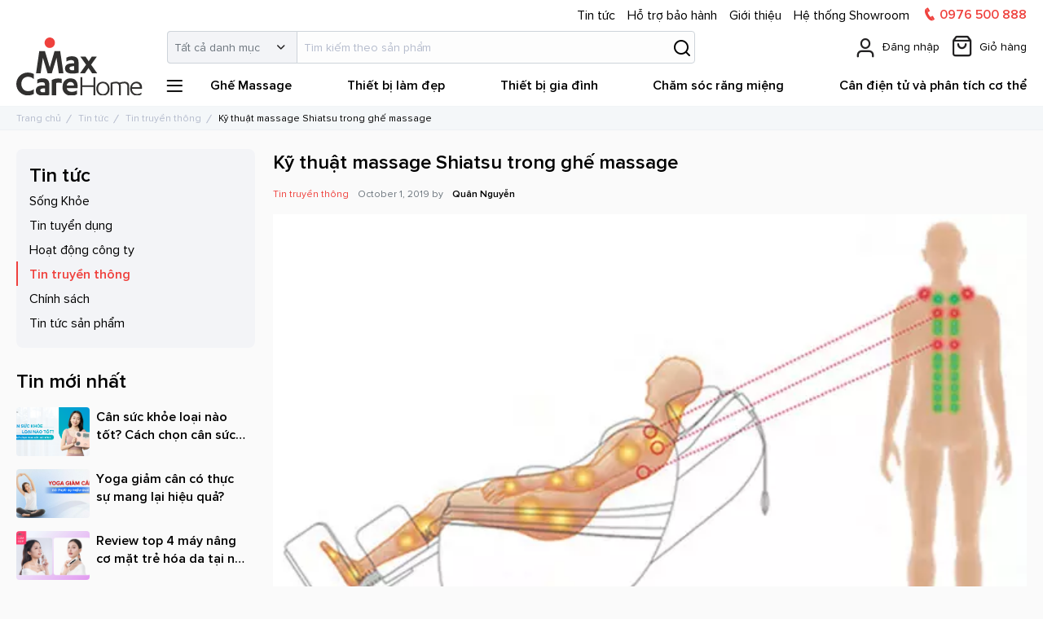

--- FILE ---
content_type: text/html; charset=UTF-8
request_url: https://maxcare.com.vn/tin-tuc/tin-truyen-thong/ky-thuat-massage-shiatsu-trong-ghe-massage.html
body_size: 21261
content:
<!doctype html>
<html lang="vi">
    <head >
                <meta charset="utf-8"/>
<meta name="title" content="Kỹ thuật massage Shiatsu trong ghế massage - Tin tức"/>
<meta name="description" content="Kỹ thuật massage shiatsu của Nhật Bản được ví như khởi nguồn của massage và mang lại nhiều lợi ích cho người sử dụng. Trong ngành công nghiệp sản xuất ghế massage, kỹ thuật massage Shiatsu rất được ưa chuộng bởi những lợi ích mà nó mang lại cho người sử dụng."/>
<meta name="keywords" content="Kỹ thuật massage Shiatsu trong ghế massage"/>
<meta name="robots" content="INDEX,FOLLOW"/>
<meta name="viewport" content="width=device-width, initial-scale=1.0, maximum-scale=1.0, user-scalable=no"/>
<meta name="format-detection" content="telephone=no"/>
<title>Kỹ thuật massage Shiatsu trong ghế massage - Tin tức</title>
<link  rel="stylesheet" type="text/css"  media="all" href="https://maxcare.com.vn/static/version1766656423/frontend/SmartOSC/maxcare/vi_VN/mage/calendar.min.css" />
<link  rel="stylesheet" type="text/css"  media="all" href="https://maxcare.com.vn/static/version1766656423/frontend/SmartOSC/maxcare/vi_VN/Mageplaza_Blog/css/mpBlogIcon.min.css" />
<link  rel="stylesheet" type="text/css"  media="all" href="https://maxcare.com.vn/static/version1766656423/frontend/SmartOSC/maxcare/vi_VN/css/styles-m.min.css" />
<link  rel="stylesheet" type="text/css"  media="all" href="https://maxcare.com.vn/static/version1766656423/frontend/SmartOSC/maxcare/vi_VN/css/jquery.fancybox.min.css" />
<link  rel="stylesheet" type="text/css"  media="all" href="https://maxcare.com.vn/static/version1766656423/frontend/SmartOSC/maxcare/vi_VN/Magetop_Brand/css/owl.carousel.min.css" />
<link  rel="stylesheet" type="text/css"  media="all" href="https://maxcare.com.vn/static/version1766656423/frontend/SmartOSC/maxcare/vi_VN/Magetop_Brand/lib/bootstrap/css/bootstrap-tiny.min.css" />
<link  rel="stylesheet" type="text/css"  media="all" href="https://maxcare.com.vn/static/version1766656423/frontend/SmartOSC/maxcare/vi_VN/Magetop_Brand/css/styles.min.css" />
<link  rel="stylesheet" type="text/css"  media="all" href="https://maxcare.com.vn/static/version1766656423/frontend/SmartOSC/maxcare/vi_VN/Mageplaza_Core/css/grid-mageplaza.min.css" />
<link  rel="stylesheet" type="text/css"  media="all" href="https://maxcare.com.vn/static/version1766656423/frontend/SmartOSC/maxcare/vi_VN/Mageplaza_Core/css/font-awesome.min.css" />
<link  rel="stylesheet" type="text/css"  media="all" href="https://maxcare.com.vn/static/version1766656423/frontend/SmartOSC/maxcare/vi_VN/Mageplaza_Core/css/owl.carousel.min.css" />
<link  rel="stylesheet" type="text/css"  media="all" href="https://maxcare.com.vn/static/version1766656423/frontend/SmartOSC/maxcare/vi_VN/Mageplaza_Core/css/owl.theme.min.css" />
<link  rel="stylesheet" type="text/css"  media="screen and (min-width: 768px)" href="https://maxcare.com.vn/static/version1766656423/frontend/SmartOSC/maxcare/vi_VN/css/styles-l.min.css" />
<link  rel="stylesheet" type="text/css"  media="print" href="https://maxcare.com.vn/static/version1766656423/frontend/SmartOSC/maxcare/vi_VN/css/print.min.css" />












<link rel="preload" as="font" crossorigin="anonymous" href="https://maxcare.com.vn/static/version1766656423/frontend/SmartOSC/maxcare/vi_VN/fonts/Proxima-Nova/Proxima-Nova-300.woff2" />
<link rel="preload" as="font" crossorigin="anonymous" href="https://maxcare.com.vn/static/version1766656423/frontend/SmartOSC/maxcare/vi_VN/fonts/Proxima-Nova/Proxima-Nova-400.woff2" />
<link rel="preload" as="font" crossorigin="anonymous" href="https://maxcare.com.vn/static/version1766656423/frontend/SmartOSC/maxcare/vi_VN/fonts/Proxima-Nova/Proxima-Nova-600.woff2" />
<link  rel="canonical" href="https://maxcare.com.vn/tin-tuc/tin-truyen-thong/ky-thuat-massage-shiatsu-trong-ghe-massage.html" />
<link  rel="icon" type="image/x-icon" href="https://maxcare.com.vn/media/favicon/default/favicon-32x32_1.png" />
<link  rel="shortcut icon" type="image/x-icon" href="https://maxcare.com.vn/media/favicon/default/favicon-32x32_1.png" />
<!-- Google Tag Manager -->

<!-- End Google Tag Manager -->
<meta name="facebook-domain-verification" content="jaq5nhtj19c5ar85bknjqw6uv6m62l" />
<meta property="fb:app_id" content="751675138218430"/>
<meta name="google-site-verification" content="Gqe_GwAIPnH8K9fq6zoJScEfJvWNdVb2CHWOH5Iwdzo" />            



<style>
    #social-login-popup .social-login-title {
        background-color: #6e716e    }

    #social-login-popup .social-login #bnt-social-login-authentication,
    #social-login-popup .forgot .primary button,
    #social-login-popup .create .primary button,
    #social-login-popup .fake-email .primary button {
        background-color: #6e716e;
        border: #6e716e    }

    .block.social-login-authentication-channel.account-social-login .block-content {
        text-align: center;
    }

    
                    #bnt-social-login-fake-email {
                    background-color: grey !important;
                    border: grey !important;
                    }

                    #request-popup .social-login-title {
                    background-color: grey !important;
                    }
                
    /* Compatible ETheme_YOURstore*/
    div#centerColumn .column.main .block.social-login-authentication-channel.account-social-login {
        max-width: 900px !important;
        margin: 0 auto !important;
    }

    div#centerColumn .column.main .block.social-login-authentication-channel.account-social-login .block-content {
        text-align: center;
    }

    @media (max-width: 1024px) {
        div#centerColumn .column.main .block.social-login-authentication-channel.account-social-login .block-content {
            padding: 0 15px;
        }
    }
</style>


<style type="text/css">
    .mp-blog-review-title {
        text-align: center;
    }

    #mp-blog-review {
        position: relative;
        height: 65px;
    }

    #mp-blog-review div {
        padding: 10px 20px;
        color: #ffffff;
        cursor: pointer;
        width: 120px;
        text-align: center;
        position: absolute;
        margin-top: 10px;
    }

    .mp-blog-like {
        background-color: #6AA84F;
        left: 33%;
    }

    .mp-blog-dislike {
        background-color: #EC3A3C;
        left: 52%;
    }

    @media (max-width: 1024px) {
        .mp-blog-like {
            left: 28%;
        }
    }

    @media (max-width: 768px) {
        .mp-blog-like {
            left: 20%;
        }
    }

    @media (max-width: 375px) {
        .mp-blog-like {
            left: 0;
        }
    }

    .mp-blog-new-post {
        height: 60px;
    }

    .mp-blog-new-post button {
        float: right;
        margin: 10px;
        padding: 10px 30px
    }

    .post-item-wraper {
        position: relative;
    }

    .post-info-action {
        display: flex;
        position: absolute;
        float: right;
        right: 10px;
        top: 10px;
    }

    .post-info-action div {
        margin: 0 10px;
        width: 25px;
        cursor: pointer;
    }

    #mpblog-list-container a {
        text-decoration: none;
    }

    .post-view-image {
        text-align: center;
    }

    /*Post List Content Css*/
    .post-info-wraper h2.mp-post-title a,
    .about-admin h4.admin-title a,
    .mp-post-meta-info a.mp-read-more,
    .mp-post-info a.mp-info,
    ul.menu-categories a.list-categories:hover,
    .products-same-post a.product-item-link:hover,
    a.mp-relate-link,
    .mpblog-product-name {
        color: #EF413D !important;
    }

    a.label.label-default.tags-list:hover,
    a.label.label-default.tags-list:focus {
        background: #EF413D;
        color: #fff !important;
    }

    .list-post-tabs a {
        background: #fbfbfb;
        color: #EF413D;
    }

    /*Site Map CSS*/
    .mp-sidebar a.sitemap-link,
    .menu-archives a.list-archives:hover {
        text-decoration: none !important;
        color: #EF413D !important;
    }

    .mp-sidebar .row div {
        width: 100%;
    }

    /*Comment CSS*/
    button.default-cmt__content__cmt-block__cmt-box__cmt-btn__btn-submit {
        background: #EF413D !important;
        color: #fff;
        border-color: #EF413D !important;
    }

    span.cmt-row__cmt-username {
        font-weight: 600;
        color: #EF413D;
    }

    a.interactions__btn-actions.mpblog-like {
        color: #333333
    }

    a.interactions__btn-actions.mpblog-liked {
        color: #EF413D;
    }

    a.interactions__btn-actions {
        color: #EF413D;

    }

    /*Widget CSS*/
    .widget-title a {
        color: #EF413D;
        font-size: 26px;
    }

    /*Author CSS*/
    .author-name h3 {
        color: #EF413D;
        text-align: center;
    }
</style>

<!--Open Graph Meta tags by Mageplaza-->
<meta property="og:url"             content="https://maxcare.com.vn/tin-tuc/tin-truyen-thong/ky-thuat-massage-shiatsu-trong-ghe-massage.html" />
<meta property="og:title"           content="Kỹ thuật massage Shiatsu trong ghế massage" />
<meta property="og:image"           content="https://maxcare.com.vn/media/mageplaza/blog/post/209_con_la__n_shiatsu.jpg" />
<meta property="og:description"    content="" />
<!--End Open Graph Meta tags by Mageplaza-->
    </head>
    <body data-container="body"
          data-mage-init='{"loaderAjax": {}, "loader": { "icon": "https://maxcare.com.vn/static/version1766656423/frontend/SmartOSC/maxcare/vi_VN/images/loader-2.gif"}}'
        id="html-body" class="mpblog-body mpblog-post-view page-layout-2columns-left">
        


<div class="cookie-status-message" id="cookie-status">
    The store will not work correctly in the case when cookies are disabled.</div>




    <noscript>
        <div class="message global noscript">
            <div class="content">
                <p>
                    <strong>JavaScript dường như bị vô hiệu trong trình duyệt của bạn.</strong>
                    <span>
                        Để có trải nghiệm tốt nhất trên trang web của chúng tôi, đảm bảo bật Javascript trong trình duyệt của bạn.                    </span>
                </p>
            </div>
        </div>
    </noscript>

<div class="page-wrapper"><header class="page-header"><div class="header content"><span data-action="toggle-nav" class="action nav-toggle"><span>Toggle Nav</span></span>
    <a
        class="logo"
        href="https://maxcare.com.vn/"
        title="Maxcare&#x20;home"
        aria-label="store logo">
        <img src="https://maxcare.com.vn/static/version1766656423/frontend/SmartOSC/maxcare/vi_VN/images/logo.svg"
             title="Maxcare&#x20;home"
             alt="Maxcare&#x20;home"
             width="186"
             height="82"
        />
    </a>
<a class="hotline-button-link" href="#">Tư vấn</a>
<div class="header-top-menu"><style> #html-body [data-pb-style=PMCB5XT] { justify-content: flex-start; display: flex; flex-direction: column; background-position: left top; background-size: cover; background-repeat: no-repeat; background-attachment: scroll } #html-body [data-pb-style=IVM0NGO] { display: inline-block } #html-body [data-pb-style=CCCEPTE] { text-align: left } #html-body [data-pb-style=FM8X2SY] { display: inline-block } #html-body [data-pb-style=NFASK8F] { text-align: center } #html-body [data-pb-style=JS4C06I] { display: inline-block } #html-body [data-pb-style=D0OJQYK] { text-align: center } #html-body [data-pb-style=HK4SHBD] { display: inline-block } #html-body [data-pb-style=H3DRKPS] { text-align: center } #html-body [data-pb-style=KPQ97IC] { display: inline-block } #html-body [data-pb-style=OLAHCDY] { text-align: center } </style> <div data-content-type="row" data-appearance="contained" data-element="main"> <div data-enable-parallax="0" data-parallax-speed="0.5" data-background-images="{}" data-background-type="image" data-video-loop="true" data-video-play-only-visible="true" data-video-lazy-load="true" data-video-fallback-src="" data-element="inner" data-pb-style="PMCB5XT"> <div data-content-type="buttons" data-appearance="inline" data-same-width="false" data-element="main"> <div data-content-type="button-item" data-appearance="default" data-element="main" data-pb-style="IVM0NGO"> <a class="pagebuilder-button-link" href="/tin-tuc" target="" data-link-type="default" data-element="link" data-pb-style="CCCEPTE"><span data-element="link_text">Tin tức</span></a></div> <div data-content-type="button-item" data-appearance="default" data-element="main" data-pb-style="FM8X2SY"> <a class="pagebuilder-button-link" href="https://baohanh.maxcare.com.vn/" target="" data-link-type="default" data-element="link" data-pb-style="NFASK8F"><span data-element="link_text">Hỗ trợ bảo hành</span></a></div> <div data-content-type="button-item" data-appearance="default" data-element="main" data-pb-style="JS4C06I"> <a class="pagebuilder-button-link" href="/gioi-thieu.html" target="" data-link-type="default" data-element="link" data-pb-style="D0OJQYK"><span data-element="link_text">Giới thiệu</span></a> </div> <div data-content-type="button-item" data-appearance="default" data-element="main" data-pb-style="HK4SHBD"> <a class="pagebuilder-button-link" href="/amlocator" target="" data-link-type="default" data-element="link" data-pb-style="H3DRKPS"><span data-element="link_text">Hệ thống Showroom</span></a></div> <div data-content-type="button-item" data-appearance="default" data-element="main" data-pb-style="KPQ97IC"> <a class="pagebuilder-button-link" href="tel:0989530888" target="" data-link-type="default" data-element="link" data-pb-style="OLAHCDY"><span data-element="link_text">0989530888</span></a> </div> </div> </div> </div></div>
<div data-block="minicart" class="minicart-wrapper">
    <a class="action showcart" href="https://maxcare.com.vn/checkout/cart/"
       title="Giỏ hàng"
       data-bind="scope: 'minicart_content'">
        <span class="text">Giỏ hàng</span>
        <span class="counter qty empty"
              data-bind="css: { empty: !!getCartParam('summary_count') == false && !isLoading() },
               blockLoader: isLoading">
            <span class="counter-number"><!-- ko text: getCartParam('summary_count') --><!-- /ko --></span>
            <span class="counter-label">
            <!-- ko if: getCartParam('summary_count') -->
                <!-- ko text: getCartParam('summary_count') --><!-- /ko -->
                <!-- ko i18n: 'items' --><!-- /ko -->
                <!-- /ko -->
            </span>
        </span>
    </a>
            <a class="showcart-silent no-display" href="https://maxcare.com.vn/checkout/cart/"
           title="Giỏ hàng">Giỏ hàng</a>
        <div class="block block-minicart"
             data-role="dropdownDialog"
             data-mage-init='{"dropdownDialog":{
                "appendTo":"[data-block=minicart]",
                "triggerTarget":".showcart-silent",
                "timeout": "2000",
                "closeOnMouseLeave": false,
                "closeOnClickOutside": false,
                "closeOnEscape": false,
                "triggerClass":"active",
                "parentClass":"active",
                "buttons":[]}}'>
            <div id="minicart-content-wrapper" data-bind="scope: 'minicart_content'">
                <!-- ko template: getTemplate() --><!-- /ko -->
            </div>
                    </div>
            
</div>
<div class="panel header"><a class="action skip contentarea"
   href="#contentarea">
    <span>
        Chuyển đến nội dung    </span>
</a>
<ul class="header links">    <li class="greet welcome" data-bind="scope: 'customer'">
        <!-- ko if: customer().fullname  -->
        <a data-bind="css: {'show': customer().fullname}" href="https://maxcare.com.vn/customer/account/" title="Tài khoản của tôi">
            <span class="logged-in"
                  data-bind="text: new String('Xin chào, %1').replace('%1', customer().lastname)">
            </span>
        </a>
        <!-- /ko -->
        <!-- ko ifnot: customer().fullname  -->
        <span class="not-logged-in"
              data-bind="html: ''"></span>
                <!-- /ko -->
    </li>
    
<li class="link authorization-link" data-label="hoặc">
    <a href="https://maxcare.com.vn/customer/account/login/referer/aHR0cHM6Ly9tYXhjYXJlLmNvbS52bi90aW4tdHVjL3Rpbi10cnV5ZW4tdGhvbmcva3ktdGh1YXQtbWFzc2FnZS1zaGlhdHN1LXRyb25nLWdoZS1tYXNzYWdlLmh0bWw%2C/"        title="Đăng nhập"
        >Đăng nhập</a>
</li>
<li><a href="https://maxcare.com.vn/customer/account/create/" id="iddQO1uk5D" >Tạo tài khoản</a></li></ul></div><div class="block block-search">
    <div class="block block-title"><strong>Tìm kiếm</strong></div>
    <div class="block block-content">
        <form class="form minisearch" id="search_mini_form" action="https://maxcare.com.vn/catalogsearch/result/" method="get">
            <div class="field search">
                <label class="label" for="search" data-role="minisearch-label">
                    <span>Tìm kiếm</span>
                </label>
                <div class="control">
                    <div class="search-by-category">
                        <div class="show-search-filter">Tất cả danh mục</div>
                        <div class="block-search-by-category no-display"
                             data-role="dropdownDialog"
                             data-mage-init='{"dropdownDialog":{
                                "appendTo":".search-by-category",
                                "triggerTarget":".show-search-filter",
                                "timeout": "2000",
                                "closeOnMouseLeave": false,
                                "closeOnEscape": true,
                                "triggerClass":"active",
                                "parentClass":"active",
                                "buttons":[]}}'>
                            <ul>
                                <li data-value="0">Tất cả danh mục</li>
                                                                    <li data-value="3">Ghế Massage</li>
                                                                    <li data-value="5">Thiết bị gia đình</li>
                                                                    <li data-value="4">Thiết bị làm đẹp</li>
                                                                    <li data-value="31">Máy massage</li>
                                                                    <li data-value="34">Tủ lạnh ô tô</li>
                                                                    <li data-value="6">Chăm sóc răng miệng</li>
                                                                    <li data-value="32">Máy đo huyết áp</li>
                                                                    <li data-value="7">Cân điện tử và phân tích cơ thể</li>
                                                                    <li data-value="35">Đai quấn hỗ trợ chấn thương và chỉnh hình Dr.Med</li>
                                                            </ul>
                            
                        </div>
                        <select id="customS" class="no-display" name="cat">
                            <option value="0">Tất cả danh mục</option>
                                                            <option value="3" > Ghế Massage</option>
                                                            <option value="5" > Thiết bị gia đình</option>
                                                            <option value="4" > Thiết bị làm đẹp</option>
                                                            <option value="31" > Máy massage</option>
                                                            <option value="34" > Tủ lạnh ô tô</option>
                                                            <option value="6" > Chăm sóc răng miệng</option>
                                                            <option value="32" > Máy đo huyết áp</option>
                                                            <option value="7" > Cân điện tử và phân tích cơ thể</option>
                                                            <option value="35" > Đai quấn hỗ trợ chấn thương và chỉnh hình Dr.Med</option>
                                                    </select>
                    </div>
                    <input id="search" data-mage-init='{
                            "quickSearch": {
                                "formSelector": "#search_mini_form",
                                "url": "https://maxcare.com.vn/search/ajax/suggest/",
                                "destinationSelector": "#search_autocomplete",
                                "minSearchLength": "2",
                                "defaultPlaceholder": "T&#xEC;m&#x20;ki&#x1EBF;m&#x20;theo&#x20;s&#x1EA3;n&#x20;ph&#x1EA9;m",
                                "errorPlaceholder": "H&#xE3;y&#x20;nh&#x1EAD;p&#x20;t&#x1EEB;&#x20;kh&#xF3;a&#x20;t&#xEC;m&#x20;ki&#x1EBF;m"
                            }
                        }' type="text" name="q" value="" placeholder="T&#xEC;m&#x20;ki&#x1EBF;m&#x20;theo&#x20;s&#x1EA3;n&#x20;ph&#x1EA9;m" class="input-text" maxlength="128" role="combobox" aria-haspopup="false" aria-autocomplete="both" autocomplete="off" aria-expanded="false" />
                    <div id="search_autocomplete" class="search-autocomplete"></div>
                    <div class="nested">
    <a class="action advanced" href="https://maxcare.com.vn/catalogsearch/advanced/" data-action="advanced-search">
        Tìm kiếm nâng cao    </a>
</div>

<div data-bind="scope: 'searchsuiteautocomplete_form'">
    <!-- ko template: getTemplate() --><!-- /ko -->
</div>

                </div>
            </div>
            <div class="actions">
                <button type="submit" title="Tìm kiếm" class="action search" aria-label="Search">
                    <span>Tìm kiếm</span>
                </button>
                <button type="button" title="Đóng" class="action close">
                    <span>Đóng</span>
                </button>
            </div>
        </form>
    </div>
</div>
</div></header>    <div class="sections nav-sections">
                <div class="section-items nav-sections-items">
                                            <div class="section-item-content nav-sections-item-content"
                     id="store.menu">
                    <div class="short-navigation-wrapper">
    <div class="action shownav">
        <span class="text">Danh mục</span>
    </div>
    <div class="block-short-navigation">
        <ul>
                            <li><a href="https://maxcare.com.vn/ghe-massage/" title="Ghế Massage">Ghế Massage</a></li>
                            <li><a href="https://maxcare.com.vn/thiet-bi-lam-dep/" title="Thiết bị làm đẹp">Thiết bị làm đẹp</a></li>
                            <li><a href="https://maxcare.com.vn/thiet-bi-gia-dinh/" title="Thiết bị gia đình">Thiết bị gia đình</a></li>
                            <li><a href="https://maxcare.com.vn/can-dien-tu-va-phan-tich-co-the/" title="Cân điện tử và phân tích cơ thể">Cân điện tử và phân tích cơ thể</a></li>
                            <li><a href="https://maxcare.com.vn/cham-soc-rang-mieng/" title="Chăm sóc răng miệng">Chăm sóc răng miệng</a></li>
                            <li><a href="https://maxcare.com.vn/may-massage/" title="Máy massage">Máy massage</a></li>
                            <li><a href="https://maxcare.com.vn/may-do-huyet-ap/" title="Máy đo huyết áp">Máy đo huyết áp</a></li>
                            <li><a href="https://maxcare.com.vn/tu-lanh-o-to/" title="Tủ lạnh ô tô">Tủ lạnh ô tô</a></li>
                            <li><a href="https://maxcare.com.vn/dai-quan-ho-tro-chan-thuong-va-chinh-hinh-dr-med/" title="Đai quấn hỗ trợ chấn thương và chỉnh hình Dr.Med">Đai quấn hỗ trợ chấn thương và chỉnh hình Dr.Med</a></li>
                    </ul>
    </div>
</div>

<nav class="navigation" data-action="navigation">
    <ul data-mage-init='{"Magento_Theme/js/topmenu":{}}'>
        <li  class="level0 nav-1 first category-item level-top parent feature-category"><a href="https://maxcare.com.vn/ghe-massage/"  class="level-top" ><span>Ghế Massage</span></a><ul class="level0 submenu"><li  class="level1 nav-1-1 first category-item"><a href="https://maxcare.com.vn/ghe-massage/ghe-massage-tri-lieu-chuyen-gia/" ><span>Ghế massage trị liệu chuyên gia</span></a></li><li  class="level1 nav-1-2 category-item"><a href="https://maxcare.com.vn/ghe-massage/ghe-massage-ai-smart-life/" ><span>Ghế massage AI Smart Life</span></a></li><li  class="level1 nav-1-3 category-item last"><a href="https://maxcare.com.vn/ghe-massage/ghe-massage-hang-pho-thong/" ><span>Ghế massage phổ thông</span></a></li></ul></li><li  class="level0 nav-2 category-item level-top parent feature-category"><a href="https://maxcare.com.vn/thiet-bi-lam-dep/"  class="level-top" ><span>Thiết bị làm đẹp</span></a><ul class="level0 submenu"><li  class="level1 nav-2-1 first category-item"><a href="https://maxcare.com.vn/thiet-bi-lam-dep/may-day-tinh-chat/" ><span>Máy đẩy tinh chất</span></a></li><li  class="level1 nav-2-2 category-item"><a href="https://maxcare.com.vn/thiet-bi-lam-dep/may-hut-mun/" ><span>Máy hút mụn</span></a></li><li  class="level1 nav-2-3 category-item"><a href="https://maxcare.com.vn/thiet-bi-lam-dep/may-rua-mat/" ><span>Máy rửa mặt</span></a></li><li  class="level1 nav-2-4 category-item"><a href="https://maxcare.com.vn/thiet-bi-lam-dep/may-triet-long/" ><span>Máy triệt lông</span></a></li><li  class="level1 nav-2-5 category-item"><a href="https://maxcare.com.vn/thiet-bi-lam-dep/may-uon-toc/" ><span>Máy uốn tóc</span></a></li><li  class="level1 nav-2-6 category-item last"><a href="https://maxcare.com.vn/thiet-bi-lam-dep/combo-mua-cung-gia-re/" ><span>Venus Combo</span></a></li></ul></li><li  class="level0 nav-3 category-item level-top parent feature-category"><a href="https://maxcare.com.vn/thiet-bi-gia-dinh/"  class="level-top" ><span>Thiết bị gia đình</span></a><ul class="level0 submenu"><li  class="level1 nav-3-1 first category-item"><a href="https://maxcare.com.vn/thiet-bi-gia-dinh/robot-hut-bui-lau-nha/" ><span>Robot hút bụi, lau nhà</span></a></li><li  class="level1 nav-3-2 category-item"><a href="https://maxcare.com.vn/thiet-bi-gia-dinh/robot-lau-kinh/" ><span>Robot lau kính</span></a></li><li  class="level1 nav-3-3 category-item"><a href="https://maxcare.com.vn/thiet-bi-gia-dinh/thiet-bi-nha-tam/" ><span>Thiết bị nhà tắm</span></a></li><li  class="level1 nav-3-4 category-item last"><a href="https://maxcare.com.vn/thiet-bi-gia-dinh/thiet-bi-chung/" ><span>Thiết bị chung</span></a></li></ul></li><li  class="level0 nav-4 category-item level-top parent feature-category"><a href="https://maxcare.com.vn/cham-soc-rang-mieng/"  class="level-top" ><span>Chăm sóc răng miệng</span></a><ul class="level0 submenu"><li  class="level1 nav-4-1 first category-item"><a href="https://maxcare.com.vn/cham-soc-rang-mieng/may-tam-nuoc/" ><span>Máy tăm nước</span></a></li><li  class="level1 nav-4-2 category-item"><a href="https://maxcare.com.vn/cham-soc-rang-mieng/ban-chai-danh-rang-dien/" ><span>Bàn chải đánh răng điện</span></a></li><li  class="level1 nav-4-3 category-item"><a href="https://maxcare.com.vn/cham-soc-rang-mieng/combo-mua-cung-gia-re/" ><span>Combo mua cùng giá rẻ</span></a></li><li  class="level1 nav-4-4 category-item last"><a href="https://maxcare.com.vn/cham-soc-rang-mieng/qua-tang-doanh-nghiep/" ><span>Quà tặng doanh nghiệp</span></a></li></ul></li><li  class="level0 nav-5 category-item level-top parent feature-category"><a href="https://maxcare.com.vn/can-dien-tu-va-phan-tich-co-the/"  class="level-top" ><span>Cân điện tử và phân tích cơ thể</span></a><ul class="level0 submenu"><li  class="level1 nav-5-1 first category-item"><a href="https://maxcare.com.vn/can-dien-tu-va-phan-tich-co-the/can-phan-tich-thanh-phan-co-the-tanita/" ><span>Cân phân tích thành phần cơ thể Tanita</span></a></li><li  class="level1 nav-5-2 category-item"><a href="https://maxcare.com.vn/can-dien-tu-va-phan-tich-co-the/can-dien-tu-chuyen-dung-cho-phong-gym-va-benh-vien/" ><span>Cân điện tử chuyên dụng cho phòng gym và bệnh viện</span></a></li><li  class="level1 nav-5-3 category-item"><a href="https://maxcare.com.vn/can-dien-tu-va-phan-tich-co-the/hop-tac-toan-dien-cung-tanita-x-maxcare-home/" ><span>Hợp tác toàn diện cùng Tanita x Maxcare Home</span></a></li><li  class="level1 nav-5-4 category-item"><a href="https://maxcare.com.vn/can-dien-tu-va-phan-tich-co-the/goi-phan-tich-chi-so-cho-doanh-nghiep/" ><span>Gói phân tích chỉ số cho doanh nghiệp</span></a></li><li  class="level1 nav-5-5 category-item last"><a href="https://maxcare.com.vn/can-dien-tu-va-phan-tich-co-the/huong-dan-doc-chi-so-co-the/" ><span>Hướng dẫn đọc chỉ số cơ thể</span></a></li></ul></li><li  class="level0 nav-6 category-item level-top parent"><a href="https://maxcare.com.vn/may-massage/"  class="level-top" ><span>Máy massage</span></a><ul class="level0 submenu"><li  class="level1 nav-6-1 first category-item"><a href="https://maxcare.com.vn/may-massage/sung-massage-cam-tay/" ><span>Súng massage cầm tay</span></a></li><li  class="level1 nav-6-2 category-item feature-category"><a href="https://maxcare.com.vn/may-massage/may-cam-tay/" ><span>Máy massage cầm tay</span></a></li><li  class="level1 nav-6-3 category-item feature-category"><a href="https://maxcare.com.vn/may-massage/may-massage-chan/" ><span>Máy massage chân</span></a></li><li  class="level1 nav-6-4 category-item"><a href="https://maxcare.com.vn/may-massage/bon-ngam-chan/" ><span>Bồn ngâm chân</span></a></li><li  class="level1 nav-6-5 category-item feature-category"><a href="https://maxcare.com.vn/may-massage/may-massage-mat/" ><span>Máy massage mắt</span></a></li><li  class="level1 nav-6-6 category-item last"><a href="https://maxcare.com.vn/may-massage/may-massage-co-gay/" ><span>Máy massage cổ gáy</span></a></li></ul></li><li  class="level0 nav-7 category-item level-top parent"><a href="https://maxcare.com.vn/may-do-huyet-ap/"  class="level-top" ><span>Máy đo huyết áp</span></a><ul class="level0 submenu"><li  class="level1 nav-7-1 first category-item"><a href="https://maxcare.com.vn/may-kiem-tra-suc-khoe/may-do-huyet-ap-bap-tay/" ><span>Máy đo huyết áp bắp tay</span></a></li><li  class="level1 nav-7-2 category-item last"><a href="https://maxcare.com.vn/may-kiem-tra-suc-khoe/may-do-huyet-ap-co-tay/" ><span>Máy đo huyết áp cổ tay</span></a></li></ul></li><li  class="level0 nav-8 category-item level-top"><a href="https://maxcare.com.vn/tu-lanh-o-to/"  class="level-top" ><span>Tủ lạnh ô tô</span></a></li><li  class="level0 nav-9 category-item last level-top"><a href="https://maxcare.com.vn/dai-quan-ho-tro-chan-thuong-va-chinh-hinh-dr-med/"  class="level-top" ><span>Đai quấn hỗ trợ chấn thương và chỉnh hình Dr.Med</span></a></li>            </ul>
</nav>
                </div>
                                            <div class="section-item-content nav-sections-item-content"
                     id="store.links">
                    <!-- Account links -->                </div>
                                        <div class="header-bottom-menu"></div>
        </div>
    </div>
<div class="breadcrumbs">
    <ul class="items">
                            <li class="item home">
                            <a href="https://maxcare.com.vn/"
                   title="Đi đến trang chủ">
                    Trang chủ                </a>
                        </li>
                                <li class="item tin-tuc">
                            <a href="https://maxcare.com.vn/tin-tuc"
                   title="Tin tức">
                    Tin tức                </a>
                        </li>
                                <li class="item tin-truyen-thong">
                            <a href="https://maxcare.com.vn/tin-tuc/tin-truyen-thong/"
                   title="Tin truyền thông">
                    Tin truyền thông                </a>
                        </li>
                                <li class="item ky-thuat-massage-shiatsu-trong-ghe-massage">
                            <strong>Kỹ thuật massage Shiatsu trong ghế massage</strong>
                        </li>
                        </ul>
</div>

<main id="maincontent" class="page-main"><a id="contentarea" tabindex="-1"></a>
<div class="page messages"><div data-placeholder="messages"></div>
<div data-bind="scope: 'messages'">
    <!-- ko if: cookieMessages && cookieMessages.length > 0 -->
    <div aria-atomic="true" role="alert" data-bind="foreach: { data: cookieMessages, as: 'message' }" class="messages">
        <div data-bind="attr: {
            class: 'message-' + message.type + ' ' + message.type + ' message',
            'data-ui-id': 'message-' + message.type
        }">
            <div data-bind="html: $parent.prepareMessageForHtml(message.text)"></div>
        </div>
    </div>
    <!-- /ko -->

    <!-- ko if: messages().messages && messages().messages.length > 0 -->
    <div aria-atomic="true" role="alert" class="messages" data-bind="foreach: {
        data: messages().messages, as: 'message'
    }">
        <div data-bind="attr: {
            class: 'message-' + message.type + ' ' + message.type + ' message',
            'data-ui-id': 'message-' + message.type
        }">
            <div data-bind="html: $parent.prepareMessageForHtml(message.text)"></div>
        </div>
    </div>
    <!-- /ko -->
</div>

</div><div class="columns"><div class="column main">    <div class="mp-sidebar mpcss">
        <div class="block-title sidebar-categories">
            <div class="block-mp-sidebar-heading" role="heading" aria-label="2">Tin tức</div>
        </div>
        <div class="category-items">
            <ul class="block-content menu-categories category-level2" style="margin-bottom:0px;margin-top:8px;"><li class="category-item "><a class="list-categories" href="https://maxcare.com.vn/tin-tuc/song-khoe/"><i class="fa fa-folder-open-o">&nbsp;&nbsp;</i>Sống Khỏe</a></li></ul><ul class="block-content menu-categories category-level2" style="margin-bottom:0px;margin-top:8px;"><li class="category-item "><a class="list-categories" href="https://maxcare.com.vn/tin-tuc/tin-tuyen-dung/"><i class="fa fa-folder-open-o">&nbsp;&nbsp;</i>Tin tuyển dụng</a></li></ul><ul class="block-content menu-categories category-level2" style="margin-bottom:0px;margin-top:8px;"><li class="category-item "><a class="list-categories" href="https://maxcare.com.vn/tin-tuc/hoat-dong-cong-ty/"><i class="fa fa-folder-open-o">&nbsp;&nbsp;</i>Hoạt động công ty</a></li></ul><ul class="block-content menu-categories category-level2" style="margin-bottom:0px;margin-top:8px;"><li class="category-item active"><a class="list-categories" href="https://maxcare.com.vn/tin-tuc/tin-truyen-thong/"><i class="fa fa-folder-open-o">&nbsp;&nbsp;</i>Tin truyền thông</a></li></ul><ul class="block-content menu-categories category-level2" style="margin-bottom:0px;margin-top:8px;"><li class="category-item "><a class="list-categories" href="https://maxcare.com.vn/tin-tuc/chinh-sach/"><i class="fa fa-folder-open-o">&nbsp;&nbsp;</i>Chính sách</a></li></ul><ul class="block-content menu-categories category-level2" style="margin-bottom:0px;margin-top:8px;"><li class="category-item "><a class="list-categories" href="https://maxcare.com.vn/tin-tuc/tin-tuc-san-pham/"><i class="fa fa-folder-open-o">&nbsp;&nbsp;</i>Tin tức sản phẩm</a></li></ul>        </div>
    </div>
    
<div class="page-title-wrapper">
    <h1 class="page-title"
                >
        <span class="base" data-ui-id="page-title-wrapper" >Kỹ thuật massage Shiatsu trong ghế massage</span>    </h1>
    </div>
<input name="form_key" type="hidden" value="0cWF8ennMRgjFT6u" /><div id="authenticationPopup" data-bind="scope:'authenticationPopup', style: {display: 'none'}">
            <!-- ko template: getTemplate() --><!-- /ko -->
    
</div>








<div class="mp-blog-view">
    <div class="mpcss post-view" id="mpblog-list-container">
        <div class="post-list-content">
            <div class="mp-post-info">
                                    <span class="catalog-blog-info">
                        Tin truyền thông                    </span>
                                <span class="datetime-blog-info">
                    October 1, 2019 by
                </span>
                                    <span class="author-blog-info">Quân Nguyễn</span>
                                <div class="share-fb">
                                            <div id="fb-root"></div>
                        
                        <div class="fb-share-button" data-href="https://maxcare.com.vn/tin-tuc/tin-truyen-thong/ky-thuat-massage-shiatsu-trong-ghe-massage.html" data-layout="button" data-size="small"><a target="_blank" href="https://www.facebook.com/sharer/sharer.php?u=https%3A%2F%2Fdevelopers.facebook.com%2Fdocs%2Fplugins%2F&amp;src=sdkpreparse" class="fb-xfbml-parse-ignore"></a></div>
                                    </div>
            </div>
            <div class="mp-clear"></div>
            <div class="post-view-image">
                                    <img class="img-responsive" src="https://maxcare.com.vn/media/mageplaza/blog/post/209_con_la__n_shiatsu.jpg"
                         alt="K&#x1EF9;&#x20;thu&#x1EAD;t&#x20;massage&#x20;Shiatsu&#x20;trong&#x20;gh&#x1EBF;&#x20;massage"/>
                            </div>
            <div class="mp-clear"></div>
            <div class="post-post_content">
                <div class="table-of-content">
                   <div class="heading">Nội dung bài viết</div>
                    <ul id="toc"></ul>
                </div>

                <div class="toc-container"  data-toc="content" data-toc-headings="h2,h3,h4">
                    <p><a title="ghế massage" href="https://maxcare.com.vn/ghe-massage/" target="_blank" rel="noopener"><strong>Ghế massage</strong></a> được thiết kế dựa trên sự kết hợp rất nhiều kỹ thuật massage nổi tiếng trên thế giới như massage Trung Quốc, massage Nhật Bản, massage Thụy Điển, massage Thái,.. Trong đó kỹ thuật massage shiatsu của Nhật Bản được ví như khởi nguồn của massage và mang lại nhiều lợi ích cho người sử dụng. Trong ngành công nghiệp sản xuất ghế massage, kỹ thuật massage Shiatsu rất được ưa chuộng bởi những lợi ích mà nó mang lại cho người sử dụng.</p>
<h2><strong>Giải mã massage Shiatsu là gì?</strong></h2>
<p>Nói đến nghệ thuật massage Shiatsu, có lẽ nhiều người chưa hình dung được Shiatsu là massage như thế nào? Trong tiếng Nhật, “shi” có nghĩa là ngón tay, “atsu” có nghĩa là ấn, đè. Shiatsu nghĩa là dùng ngón tay để ấn. Tức là giống với phương pháp massage day bấm huyệt ở Việt Nam. Phương pháp massage Shiatsu có thể sử dụng ngón tay cái hoặc bất kỳ ngón tay nào khác, kết hợp với sức mạnh của lòng bàn tay nhằm gây nên áp lực trên da. Kỹ thuật này giúp phát huy sức mạnh và tập trung năng lượng trên các đầu ngón tay,  tác động trực tiếp lên các huyệt đạo, khơi dậy nguồn năng lượng tiềm ẩn bên trong.</p>
<p><strong><strong> </strong></strong></p>
<p>Shiatsu là phương pháp massage khởi nguồn từ Nhật Bản và dần trở nên thịnh hành ở nhiều nơi trên thế giới bởi lợi ích và tác dụng mà nó mang lại. Trên nền tảng shiatsu cổ truyền Nhật bản, các kỹ sư nghiên cứu và phát triển kỹ thuật Shiatsu trên nhiều dòng ghế massage. Tuy nhiên, Shiatsu phổ biến nhất ở các dòng ghế massage của Nhật Bản.</p>
<p><strong><strong><img style="display: block; margin-left: auto; margin-right: auto;" src="/media/news/0507_massage-chair-Inada-SOGNO-DreamWave-lower-back-massage.jpg" alt="Con lăn ghế massage mô phỏng giống hệt bàn tay" width="440" height="316" /></strong></strong></p>
<p style="text-align: center;">Con lăn ghế massage mô phỏng giống hệt bàn tay<strong><strong> </strong></strong></p>
<h2><strong>Ưu điểm của shiatsu trong ghế massage so với các phương pháp massage khác?</strong></h2>
<p>Các động tác massage khác thường chỉ tác động một cách chung chung đến tất cả các vùng trên cơ thể. Tuy nhiên, với những chiếc <a title="ghế massage cao cấp" href="/ghe-massage-cao-cap.html" target="_blank" rel="noopener"><strong>ghế massage cao cấp</strong></a> có gắn con lăn cảm biến quang học hiện đại, cho phép dò tìm huyệt đạo trên cơ thể người dùng một cách chính xác thì Shiatsu đã được nâng lên một tầm cao mới trong thế giới massage robot. Với việc tác động chính xác các huyệt đạo cần thiết, ghế massage với công nghệ Shiatsu cho hiệu quả tối ưu với từng người sử dụng.</p>
<p><strong><strong> <img style="display: block; margin-left: auto; margin-right: auto;" src="/media/news/0507_rollers-dreamwave.jpg" alt="Con lăn tác động tới các huyệt đạo cơ thể" width="350" height="559" /></strong></strong></p>
<p> </p>
<p style="text-align: center;">Con lăn tác động tới các huyệt đạo cơ thể</p>
<p style="text-align: center;"> </p>
<h2><strong>Lợi ích của massage Shiatsu với sức khỏe con người?</strong></h2>
<p>Liệu pháp massage Shiatsu mang lại nhiều lợi ích cho sức khỏe con người: làm đẹp da, giảm căng thẳng stress, cải thiện thị lực,.. Khi được tích hợp trong các ghế massage, shiatsu còn mang lại những lợi ích sau: </p>
<h3><em>Shiatsu tác động trực tiếp vào huyệt đạo trên cơ thể, giúp giảm căng thẳng đau nhức. </em></h3>
<p>Nhiều ghế massage trên thị trường hiện nay có tích hợp cảm biến trên con lăn, nhận diện chính xác các huyệt đạo trên cơ thể người. Công nghệ này giúp cho phương pháp massage Shiatsu phát huy tối đa sức mạnh, nhanh chóng lưu thông tuần hoàn máu, thư giãn các cơ, giảm đau nhức cho cơ thể. Chính vì vậy, công nghệ massage Shiatsu trên ghế massage được ví như đôi bàn tay khéo léo của những chuyên viên massage chuyên nghiệp.</p>
<p><strong><strong> <img style="display: block; margin-left: auto; margin-right: auto;" src="/media/news/0507_full-body-massage-Inada-Sogno-Dreamwave.jpg" alt="massage shiatsu giúp giảm đau nhức cơ thể" /></strong></strong></p>
<p> </p>
<p style="text-align: center;">Massage shiatsu giúp giảm đau nhức cơ thể</p>
<h3><em>Shiatsu còn giúp bạn chống lại những cơn đau đầu, mất ngủ. </em></h3>
<p>Ghế massage được thiết kế với những tùy chỉnh linh hoạt, cho phép người dùng có thể tùy chọn được động tác massage yêu thích riêng cho từng vùng cơ thể. Thậm chí từng điểm nhỏ trên cơ thể, với những áp lực tác động khác nhau. Chính vì vậy, động tác Shiatsu dễ dàng tác động vào những vùng cơ thể thường xuyên mệt mỏi, dễ gây ra những cơn đau đầu và tình trạng mất ngủ như cổ, đầu, vai, gáy,.. Những tác động trực tiếp, chính xác này sẽ nhanh chóng thư giãn các cơ đang phải làm việc quá sức, tăng cường lưu thông máu lên não, đẩy lùi những cơn đau đầu, mất ngủ và góp phần phòng tránh được các bệnh về tuần hoàn máu.</p>
<p><strong><strong><img style="display: block; margin-left: auto; margin-right: auto;" src="/media/news/0507_con-lan-shiatsu.jpg" alt="Tác động tới các huyệt đạo giúp mất ngủ" width="600" height="361" /></strong></strong></p>
<p style="text-align: center;">Tác động tới các huyệt đạo giúp mất ngủ<strong><strong> </strong></strong></p>
<p style="text-align: center;"> </p>
<h3><em>Shiatsu góp phần thúc đẩy hoạt động của hệ tiêu hóa.</em></h3>
<p>Nghiên cứu của các nhà khoa học đã chỉ ra rằng, massage Shiatsu góp phần không nhỏ trong việc thúc đẩy sự phát triển của hệ tiêu hóa. Shiatsu giúp cải thiện dinh dưỡng tế bào trên khắp cơ thể, cho phép thức ăn được tiêu hóa dễ dàng hơn, thúc đẩy mạnh mẽ quá trình trao đổi chất và loại trừ chất thải ra khỏi cơ thể.<strong><strong> </strong></strong></p>
<h3><em>Shiatsu góp phần làm giảm các triệu chứng khó chịu của bệnh viêm khớp.</em></h3>
<p>Tuy không chữa trị được nhưng massage Shiatsu góp phần lớn vào việc làm giảm các triệu chứng khó chịu của căn bệnh viêm khớp. Với những người bị viêm khớp, việc sử dụng áp lực ấn, day vào các vùng bệnh lý sẽ giúp giảm bớt tình trạng viêm mô, lớp lót của khớp xương, từ đó giúp xương khớp cùng cơ bắp luôn dẻo dai, khỏe mạnh.</p>
<p><strong><strong> </strong></strong></p>
<p>Khi muốn sử dụng Shiatsu như một liệu pháp cho cơ thể khỏe mạnh hơn, bạn có thể đến các trung tâm spa uy tín để sử dụng các dịch vụ đắt đỏ. Nhưng một cách đơn giản và hữu ích hơn rất nhiều là sở hữu một chiếc <strong><a title="ghế massage Nhật Bản" href="/ghe-massage-inada.html" target="_blank" rel="noopener">ghế massage Nhật Bản</a></strong> ngay trong nhà để có thể tận hưởng nghệ thuật massage đỉnh cao xứ hoa anh đào bất cứ khi nào bạn muốn. </p>                </div>
            </div>
        </div>
    </div>
                                                    <div class="block-blog-related blog-comment">
            <div class="h2">Bình luận</div>
                            <div class="related-content-container container default-cmt">
                    <div class="mp-12" style="float: left;">
                        <div class="default-cmt__content">
                            <div class="default-cmt__content__cmt-block">
                                <form id="default-cmt__content__cmt-block__guest-form"
                                      data-mage-init='{"validation":{}}'>
                                                                            <div class="col-mp mp-6 default-cmt__content__cmt-block__guest-box">
                                            <label for="default-cmt__content__cmt-block__guest-box__name-input">Tên                                                <span>*</span></label>
                                            <input id="default-cmt__content__cmt-block__guest-box__name-input"
                                                   type="text"
                                                   name="default-cmt__content__cmt-block__guest-box__name-input"
                                                   data-validate="{required:true}">
                                        </div>
                                        <div class="col-mp mp-6 default-cmt__content__cmt-block__guest-box">
                                                <label for="default-cmt__content__cmt-block__guest-box__email-input">Email                                                    <span>*</span></label>
                                                <input id="default-cmt__content__cmt-block__guest-box__email-input"
                                                       type="text"
                                                       name="default-cmt__content__cmt-block__guest-box__email-input"
                                                       data-validate="{required:true, 'validate-email':true}">
                                            </div>
                                                                        <div class="default-cmt__content__cmt-block__cmt-box">
                                    <div class="col-mp mp-12">
                                        <label for="mp-guest-cmt-commentbox">Nhận xét của bạn                                            <span>*</span></label>
                                        <textarea class="default-cmt__content__cmt-block__cmt-box__cmt-input"
                                                  maxlength="255" data-validate="{required:true}"></textarea>
                                    </div>
                                    <div class="default-cmt__content__cmt-block__cmt-box__cmt-btn">
                                        <div class="default-cmt_loading" style="display: none">
                                            <img
                                                src="https://maxcare.com.vn/static/version1766656423/frontend/SmartOSC/maxcare/vi_VN/images/loader-1.gif"
                                                alt="Loading...">
                                        </div>
                                        <button class="default-cmt__content__cmt-block__cmt-box__cmt-btn__btn-submit
                                         primary btn-primary">
                                            Nhận xét                                        </button>
                                    </div>
                                </div>
                                </form>
                            </div>
                            <div class="col-mp mp-12 default-cmt__content__cmt-content">
                                                                <ul class="default-cmt__content__cmt-content row"><li id="cmt-id-12644" class="default-cmt__content__cmt-content__cmt-row cmt-row-12644 cmt-row col-md-12" data-cmt-id="12644" >
                                <div class="cmt-row__cmt-username">
                                    <span class="cmt-row__cmt-username username username__12644">Smith (Khách)</span>
                                </div>
                                <div class="cmt-row__cmt-content">
                                   <p>3</p>
                                </div>
                                <div class="cmt-row__cmt-interactions interactions">
                                    <div class="interactions__btn-actions">
                                        <a class="interactions__btn-actions action btn-like mpblog-like" data-cmt-id="12644" click="1">
                                        <i class="fa fa-thumbs-up" aria-hidden="true"></i>
                                        <span class="count-like__like-text"></span></a>
                                        <a class="interactions__btn-actions action btn-reply" data-cmt-id="12644">Phản hồi</a>
                                    </div>
                                    <div class="interactions__cmt-createdat">
                                        <span>November 12, 2025</span>
                                    </div>
                                </div></li></ul>                            </div>
                        </div>
                    </div>
                </div>
                
                    </div>
                        
    </div>


</div><div class="sidebar sidebar-main">    <div class="mp-sidebar mpcss">
        <div class="block-title sidebar-categories">
            <div class="block-mp-sidebar-heading" role="heading" aria-label="2">Tin tức</div>
        </div>
        <div class="category-items">
            <ul class="block-content menu-categories category-level2" style="margin-bottom:0px;margin-top:8px;"><li class="category-item "><a class="list-categories" href="https://maxcare.com.vn/tin-tuc/song-khoe/"><i class="fa fa-folder-open-o">&nbsp;&nbsp;</i>Sống Khỏe</a></li></ul><ul class="block-content menu-categories category-level2" style="margin-bottom:0px;margin-top:8px;"><li class="category-item "><a class="list-categories" href="https://maxcare.com.vn/tin-tuc/tin-tuyen-dung/"><i class="fa fa-folder-open-o">&nbsp;&nbsp;</i>Tin tuyển dụng</a></li></ul><ul class="block-content menu-categories category-level2" style="margin-bottom:0px;margin-top:8px;"><li class="category-item "><a class="list-categories" href="https://maxcare.com.vn/tin-tuc/hoat-dong-cong-ty/"><i class="fa fa-folder-open-o">&nbsp;&nbsp;</i>Hoạt động công ty</a></li></ul><ul class="block-content menu-categories category-level2" style="margin-bottom:0px;margin-top:8px;"><li class="category-item active"><a class="list-categories" href="https://maxcare.com.vn/tin-tuc/tin-truyen-thong/"><i class="fa fa-folder-open-o">&nbsp;&nbsp;</i>Tin truyền thông</a></li></ul><ul class="block-content menu-categories category-level2" style="margin-bottom:0px;margin-top:8px;"><li class="category-item "><a class="list-categories" href="https://maxcare.com.vn/tin-tuc/chinh-sach/"><i class="fa fa-folder-open-o">&nbsp;&nbsp;</i>Chính sách</a></li></ul><ul class="block-content menu-categories category-level2" style="margin-bottom:0px;margin-top:8px;"><li class="category-item "><a class="list-categories" href="https://maxcare.com.vn/tin-tuc/tin-tuc-san-pham/"><i class="fa fa-folder-open-o">&nbsp;&nbsp;</i>Tin tức sản phẩm</a></li></ul>        </div>
    </div>
    
<div class="mp-sidebar product info detailed">
    <div class="product data items">
        <div class="data item title" data-role="collapsible" id="tab-label-mostview">
            <a class="data switch" tabindex="-1" data-toggle="switch" id="tab-label-mostview-title">
                <div>Tin mới nhất</div>
            </a>
        </div>
        <div class="data item content" id="tab-content-mostview" data-role="content">
                                                <div class="list-post-tabs" href="https://maxcare.com.vn/tin-tuc/song-khoe/can-suc-khoe-loai-nao-tot-cach-chon-can-suc-khoe-phu-hop-voi-nhu-cau.html">
                        <div class="post-left">
                                <img class="img-responsive"
                                     src="https://maxcare.com.vn/media/mageplaza/blog/post/c/a/can-suc-khoe-loai-nao-tot.png">
                        </div>
                        <div class="post-right">
                            <a href="https://maxcare.com.vn/tin-tuc/song-khoe/can-suc-khoe-loai-nao-tot-cach-chon-can-suc-khoe-phu-hop-voi-nhu-cau.html" title="Cân sức khỏe loại nào tốt? Cách chọn cân sức khỏe phù hợp với nhu cầu">
                                <span>Cân sức khỏe loại nào tốt? Cách chọn cân sức khỏe phù hợp với nhu cầu</span>
                            </a>
                            <!-- <span class="create-at">
                                January 15, 2026                            </span> -->
                        </div>
                        <div class="mp-clear"></div>
                    </div>
                                    <div class="list-post-tabs" href="https://maxcare.com.vn/tin-tuc/song-khoe/yoga-giam-can-co-thuc-su-mang-lai-hieu-qua.html">
                        <div class="post-left">
                                <img class="img-responsive"
                                     src="https://maxcare.com.vn/media/mageplaza/blog/post/t/h/thumb_yoga.png">
                        </div>
                        <div class="post-right">
                            <a href="https://maxcare.com.vn/tin-tuc/song-khoe/yoga-giam-can-co-thuc-su-mang-lai-hieu-qua.html" title="Yoga giảm cân có thực sự mang lại hiệu quả?">
                                <span>Yoga giảm cân có thực sự mang lại hiệu quả?</span>
                            </a>
                            <!-- <span class="create-at">
                                January 15, 2026                            </span> -->
                        </div>
                        <div class="mp-clear"></div>
                    </div>
                                    <div class="list-post-tabs" href="https://maxcare.com.vn/tin-tuc/song-khoe/review-top-4-may-nang-co-mat-tre-hoa-da-tai-nha-tot-nhat-dang-mua-nhat-nam-2026.html">
                        <div class="post-left">
                                <img class="img-responsive"
                                     src="https://maxcare.com.vn/media/mageplaza/blog/post/t/o/topmaynangcodangmua2026-thumbnail.jpg">
                        </div>
                        <div class="post-right">
                            <a href="https://maxcare.com.vn/tin-tuc/song-khoe/review-top-4-may-nang-co-mat-tre-hoa-da-tai-nha-tot-nhat-dang-mua-nhat-nam-2026.html" title="Review top 4 máy nâng cơ mặt trẻ hóa da tại nhà tốt nhất, đáng mua nhất năm 2026">
                                <span>Review top 4 máy nâng cơ mặt trẻ hóa da tại nhà tốt nhất, đáng mua nhất năm 2026</span>
                            </a>
                            <!-- <span class="create-at">
                                January 6, 2026                            </span> -->
                        </div>
                        <div class="mp-clear"></div>
                    </div>
                                    </div>

        <div class="data item title" data-role="collapsible" id="tab-label-popular">
            <a class="data switch" tabindex="-1" data-toggle="switch" id="tab-label-popular-title">
                <div>Tin xem nhiều nhất</div>
            </a>
        </div>
        <div class="data item content" id="tab-content-popular" data-role="content">
                                                <div class="list-post-tabs">
                        <div class="post-left">
                                <img class="img-responsive"
                                     src="https://maxcare.com.vn/media/mageplaza/blog/post/resize/100x/t/h/thumtintucsegu.jpg">
                        </div>
                        <div class="post-right">
                            <a href="https://maxcare.com.vn/tin-tuc/song-khoe/cong-ty-cong-nghe-segu-mua-ghe-massage-cham-soc-suc-khoe-maxcare-cho-nhan-vien.html" title="Công ty công nghệ SEGU mua ghế massage chăm sóc sức khoẻ Maxcare cho nhân viên">
                                <span>Công ty công nghệ SEGU mua ghế massage chăm sóc sức khoẻ Maxcare cho nhân viên</span>
                            </a>
                            <!-- <span class="create-at">
                                March 5, 2020                            </span> -->
                        </div>
                        <div class="mp-clear"></div>
                    </div>
                                    <div class="list-post-tabs">
                        <div class="post-left">
                                <img class="img-responsive"
                                     src="https://maxcare.com.vn/media/mageplaza/blog/post/resize/100x/158_chisotanita_min.png">
                        </div>
                        <div class="post-right">
                            <a href="https://maxcare.com.vn/tin-tuc/song-khoe/thau-hieu-cac-chi-so-thanh-phan-co-the-tanita.html" title="Thấu hiểu các chỉ số thành phần cơ thể -  Cân sức khỏe phân tích cơ thể Tanita">
                                <span>Thấu hiểu các chỉ số thành phần cơ thể -  Cân sức khỏe phân tích cơ thể Tanita</span>
                            </a>
                            <!-- <span class="create-at">
                                December 29, 2017                            </span> -->
                        </div>
                        <div class="mp-clear"></div>
                    </div>
                                    <div class="list-post-tabs">
                        <div class="post-left">
                                <img class="img-responsive"
                                     src="https://maxcare.com.vn/media/mageplaza/blog/post/resize/100x/200_388_dw_home_product_m8_le__1.jpg">
                        </div>
                        <div class="post-right">
                            <a href="https://maxcare.com.vn/tin-tuc/tin-truyen-thong/ghe-massage-dreamwave-m8m8-le-15000-made-in-japan-duoc-giai-thuong-inovation-cua-ces-2019-chinh-thuc-co-mat-tai-viet-nam-a200.html" title="Ghế massage OHCO M.8/M.8 LE đắt nhất thế giới - $15.000 chính thức được bán tại Việt Nam">
                                <span>Ghế massage OHCO M.8/M.8 LE đắt nhất thế giới - $15.000 chính thức được bán tại Việt Nam</span>
                            </a>
                            <!-- <span class="create-at">
                                December 31, 2019                            </span> -->
                        </div>
                        <div class="mp-clear"></div>
                    </div>
                                    </div>
    </div>
</div>
<div class=promotion-banner>
            <a href="https://maxcare.com.vn/ghe-massage.html"><img src="https://maxcare.com.vn/media/mageplaza/blog/promotion/default/4Dsmart-trang-tin.jpg" /></a>
        
</div>

</div></div></main><footer class="page-footer"><div class="newsletter">
    <div class="title">NHẬN TƯ VẤN NHANH TỪ MAXCARE HOME</div>
    <div class="sub-title">Chúng tôi sẽ không bao giờ chia sẻ bất cứ thông tin nào của bạn tới bên thứ ba.</div>
    <div class="content">
        <form class="form subscribe"
            novalidate
            action="https://maxcare.com.vn/newsletters/subscriber/new/"
            method="post"
            data-mage-init='{"validation": {}, "Magento_Newsletter/js/newsletter": {}}'
            id="newsletter-validate-detail">
                        <div class="field">
                <div class="control">
                    <input name="name" type="text" id="newsletter-name"
                           placeholder="Tên của bạn"
                           class="newsletter-input"
                           data-validate="{required:true, 'validate-text-newsletter-custom': true}"
                    />
                </div>
                <div class="control">
                    <input name="phone" type="tel" id="newsletter-phone"
                           placeholder="Số điện thoại"
                           class="newsletter-input newsletter-phone"
                           data-validate="{required:true, 'validate-phone-vn':true}"
                    />
                </div>
            </div>
            <div class="actions">
                <button class="action subscribe primary"
                        title="Gọi cho tôi"
                        type="submit"
                        id="subscribe-submit"
                        aria-label="Gọi cho tôi">
                    <span>Gọi cho tôi</span>
                </button>
            </div>
        </form>
    </div>
</div>


<div class="footer content"><div class="footer-bottom-links"><style>#html-body [data-pb-style=II05TP2]{justify-content:flex-start;display:flex;flex-direction:column;background-position:left top;background-size:cover;background-repeat:no-repeat;background-attachment:scroll;width:33.3333%;align-self:stretch}#html-body [data-pb-style=U0BB3V8]{padding-top:4px;border-style:none}#html-body [data-pb-style=N8I0BUC],#html-body [data-pb-style=SMEKUHI]{max-width:100%;height:auto}#html-body [data-pb-style=IO5992B]{padding-top:2px}#html-body [data-pb-style=CAXQ30T]{padding-left:31px}#html-body [data-pb-style=QLFPWBC]{justify-content:flex-start;display:flex;flex-direction:column;background-position:left top;background-size:cover;background-repeat:no-repeat;background-attachment:scroll;width:16.6667%;align-self:stretch}#html-body [data-pb-style=SMSNQRX]{display:inline-block}#html-body [data-pb-style=F8L1ATU]{text-align:left}#html-body [data-pb-style=BPD1ILH]{display:inline-block}#html-body [data-pb-style=PNXT1VS]{text-align:left}#html-body [data-pb-style=Y7MUNLG]{display:inline-block}#html-body [data-pb-style=PWXEFDT]{text-align:left}#html-body [data-pb-style=CYINERS]{display:inline-block}#html-body [data-pb-style=BV7NJ8S]{text-align:center}#html-body [data-pb-style=ADAKXSG]{justify-content:flex-start;display:flex;flex-direction:column;background-position:left top;background-size:cover;background-repeat:no-repeat;background-attachment:scroll;width:16.6667%;align-self:stretch}#html-body [data-pb-style=RRHDY9R]{display:inline-block}#html-body [data-pb-style=HDX5E1B]{text-align:left}#html-body [data-pb-style=H006DWN]{display:inline-block}#html-body [data-pb-style=CDT96S6]{text-align:left}#html-body [data-pb-style=F96YJB6]{display:inline-block}#html-body [data-pb-style=BV33KME]{text-align:left}#html-body [data-pb-style=Q7DTAA1]{display:inline-block}#html-body [data-pb-style=YGIV1XK]{text-align:left}#html-body [data-pb-style=UT2QN2E]{justify-content:flex-start;display:flex;flex-direction:column;background-position:left top;background-size:cover;background-repeat:no-repeat;background-attachment:scroll;width:16.6667%;align-self:stretch}#html-body [data-pb-style=ELA6WL4]{display:inline-block}#html-body [data-pb-style=KVJ7YC0]{text-align:left}#html-body [data-pb-style=BJ8Y4RA]{display:inline-block}#html-body [data-pb-style=STI5D3Q]{text-align:left;padding-left:0}#html-body [data-pb-style=NRLOVIR]{display:inline-block}#html-body [data-pb-style=TFHVG7K]{text-align:left;padding-left:0}#html-body [data-pb-style=XPW3XMT]{display:inline-block}#html-body [data-pb-style=ATM7HIB]{text-align:left;padding-left:0}#html-body [data-pb-style=F56AIU0]{justify-content:flex-start;display:flex;flex-direction:column;background-position:left top;background-size:cover;background-repeat:no-repeat;background-attachment:scroll;width:16.6667%;align-self:stretch}#html-body [data-pb-style=IMLH1LR]{border-style:none}#html-body [data-pb-style=EXNX7WO],#html-body [data-pb-style=WX7CMTW]{max-width:100%;height:auto}#html-body [data-pb-style=P60U8KO]{margin-top:11px;border-style:none}#html-body [data-pb-style=BICL12U],#html-body [data-pb-style=P4PX9GN]{max-width:100%;height:auto}#html-body [data-pb-style=W5NILX9]{justify-content:flex-start;display:flex;flex-direction:column;background-position:left top;background-size:cover;background-repeat:no-repeat;background-attachment:scroll}@media only screen and (max-width: 768px) { #html-body [data-pb-style=IMLH1LR],#html-body [data-pb-style=P60U8KO],#html-body [data-pb-style=U0BB3V8]{border-style:none} }</style><div class="pagebuilder-column-group" style="display: flex;" data-content-type="column-group" data-grid-size="12" data-element="main"><div class="pagebuilder-column footer__col-intro" data-content-type="column" data-appearance="full-height" data-background-images="{}" data-element="main" data-pb-style="II05TP2"><figure data-content-type="image" data-appearance="full-width" data-element="main" data-pb-style="U0BB3V8"><img loading="lazy" class="pagebuilder-mobile-hidden" src="https://maxcare.com.vn/media/wysiwyg/Logo.png" alt="" title="" data-element="desktop_image" data-pb-style="N8I0BUC"><img loading="lazy" class="pagebuilder-mobile-only" src="https://maxcare.com.vn/media/wysiwyg/Logo.png" alt="" title="" data-element="mobile_image" data-pb-style="SMEKUHI"></figure><div class="footer__product-description" data-content-type="text" data-appearance="default" data-element="main" data-pb-style="IO5992B"><p id="D89D58Y"><strong>MaxCareHome</strong>&reg; Chuy&ecirc;n gia ph&acirc;n ph&#7889;i thi&#7871;t b&#7883; y t&#7871; &amp; ch&#259;m s&oacute;c s&#7913;c kho&#7867; gia &#273;&igrave;nh, ti&ecirc;n phong cung c&#7845;p Gi&#7843;i ph&aacute;p ch&#259;m s&oacute;c s&#7913;c kho&#7867; to&agrave;n di&#7879;n ch&#7845;t l&#432;&#7907;ng h&agrave;ng &#273;&#7847;u th&#7871; gi&#7899;i (t&#7915; Nh&#7853;t B&#7843;n v&agrave; M&#7929;), uy t&iacute;n s&#7889; 1 v&#7873; d&#7883;ch v&#7909; kh&aacute;ch h&agrave;ng &ldquo;trung th&#7921;c, t&ocirc;n tr&#7885;ng cam k&#7871;t&rdquo; theo phong c&aacute;ch Nh&#7853;t B&#7843;n.</p></div><div class="footer__shop-info footer__open-time" data-content-type="text" data-appearance="default" data-element="main"><p>Open time: 8:00AM - 21:00PM</p></div><div class="footer__shop-info footer__phone-number" data-content-type="text" data-appearance="default" data-element="main"><p>0989 053 888</p></div><div class="footer__shop-info footer__address" data-content-type="text" data-appearance="default" data-element="main"><p>196 Ho&agrave;ng Ng&acirc;n, P.Trung H&ograve;a, Q.C&#7847;u Gi&#7845;y, H&agrave; N&#7897;i</p></div><div class="footer__shop-info footer__address" data-content-type="text" data-appearance="default" data-element="main"><p>Tr&#7909; s&#7903;: T&#7847;ng 6, To&agrave; Sky City Tower A, S&#7889; 88 L&aacute;ng H&#7841;</p></div><div data-content-type="text" data-appearance="default" data-element="main" data-pb-style="CAXQ30T"><p>Ph&#432;&#7901;ng L&aacute;ng H&#7841;, Qu&#7853;n &#272;&#7889;ng &#272;a, Th&agrave;nh ph&#7889; H&agrave; N&#7897;i.</p></div><div class="footer__shop-info footer__envelop" data-content-type="text" data-appearance="default" data-element="main"><p id="GGENJTE"><a href="/cdn-cgi/l/email-protection" class="__cf_email__" data-cfemail="dfb6b1b9b09fb2bea7bcbeadbaf1bcb0b2f1a9b1">[email&#160;protected]</a></p></div></div><div class="pagebuilder-column footer__col-about" data-content-type="column" data-appearance="full-height" data-background-images="{}" data-element="main" data-pb-style="QLFPWBC"><div class="footer__info-header" data-content-type="text" data-appearance="default" data-element="main"><div><strong>V&#7872; CH&Uacute;NG T&Ocirc;I</strong></div></div><div data-content-type="buttons" data-appearance="inline" data-same-width="false" data-element="main"><div class="footer__info-link footer__icon-arrow-right" data-content-type="button-item" data-appearance="default" data-element="main" data-pb-style="SMSNQRX"><a class="pagebuilder-button-link" href="/gioi-thieu.html" target="" data-link-type="default" data-element="link" data-pb-style="F8L1ATU"><span data-element="link_text">Gi&#7899;i thi&#7879;u</span></a></div></div><div data-content-type="buttons" data-appearance="inline" data-same-width="false" data-element="main"><div class="footer__info-link footer__icon-arrow-right" data-content-type="button-item" data-appearance="default" data-element="main" data-pb-style="BPD1ILH"><a class="pagebuilder-button-link" href="https://maxcare.com.vn/privacy-policy" target="" data-link-type="page" data-element="link" data-pb-style="PNXT1VS"><span data-element="link_text">Ch&iacute;nh s&aacute;ch b&#7843;o m&#7853;t</span></a></div></div><div data-content-type="buttons" data-appearance="inline" data-same-width="false" data-element="main"><div class="footer__info-link footer__icon-arrow-right" data-content-type="button-item" data-appearance="default" data-element="main" data-pb-style="Y7MUNLG"><a class="pagebuilder-button-link" href="/conditions-and-terms" target="" data-link-type="default" data-element="link" data-pb-style="PWXEFDT"><span data-element="link_text">&#272;i&#7873;u ki&#7879;n v&agrave; &#273;i&#7873;u kho&#7843;n</span></a></div></div><div data-content-type="buttons" data-appearance="inline" data-same-width="false" data-element="main"><div class="footer__info-link footer__icon-arrow-right" data-content-type="button-item" data-appearance="default" data-element="main" data-pb-style="CYINERS"><a class="pagebuilder-button-link" href="/contact" target="" data-link-type="default" data-element="link" data-pb-style="BV7NJ8S"><span data-element="link_text">Li&ecirc;n h&#7879;</span></a></div></div></div><div class="pagebuilder-column footer__col-guide" data-content-type="column" data-appearance="full-height" data-background-images="{}" data-element="main" data-pb-style="ADAKXSG"><div class="footer__info-header" data-content-type="text" data-appearance="default" data-element="main"><div><strong>H&#431;&#7898;NG D&#7850;N</strong></div></div><div data-content-type="buttons" data-appearance="inline" data-same-width="false" data-element="main"><div class="footer__info-link footer__icon-arrow-right" data-content-type="button-item" data-appearance="default" data-element="main" data-pb-style="RRHDY9R"><a class="pagebuilder-button-link" href="/payment-method" target="" data-link-type="default" data-element="link" data-pb-style="HDX5E1B"><span data-element="link_text">H&igrave;nh th&#7913;c thanh to&aacute;n</span></a></div></div><div data-content-type="buttons" data-appearance="inline" data-same-width="false" data-element="main"><div class="footer__info-link footer__icon-arrow-right" data-content-type="button-item" data-appearance="default" data-element="main" data-pb-style="H006DWN"><a class="pagebuilder-button-link" href="/ho-tro-bao-hanh" target="" data-link-type="default" data-element="link" data-pb-style="CDT96S6"><span data-element="link_text">Ch&iacute;nh s&aacute;ch b&#7843;o h&agrave;nh</span></a></div></div><div data-content-type="buttons" data-appearance="inline" data-same-width="false" data-element="main"><div class="footer__info-link footer__icon-arrow-right" data-content-type="button-item" data-appearance="default" data-element="main" data-pb-style="F96YJB6"><a class="pagebuilder-button-link" href="/amlocator" target="" data-link-type="default" data-element="link" data-pb-style="BV33KME"><span data-element="link_text">H&#7879; th&#7889;ng Showroom</span></a></div></div><div data-content-type="buttons" data-appearance="inline" data-same-width="false" data-element="main"><div class="footer__info-link footer__icon-arrow-right" data-content-type="button-item" data-appearance="default" data-element="main" data-pb-style="Q7DTAA1"><a class="pagebuilder-button-link" href="/chinh-sach-doi-tra-va-hoan-hang" target="" data-link-type="default" data-element="link" data-pb-style="YGIV1XK"><span data-element="link_text">Ch&iacute;nh s&aacute;ch &#273;&#7893;i h&agrave;ng</span></a></div></div></div><div class="pagebuilder-column footer__col-account" data-content-type="column" data-appearance="full-height" data-background-images="{}" data-element="main" data-pb-style="UT2QN2E"><div class="footer__info-header" data-content-type="text" data-appearance="default" data-element="main"><div><strong>T&Agrave;I KHO&#7842;N</strong></div></div><div data-content-type="buttons" data-appearance="inline" data-same-width="false" data-element="main"><div class="footer__info-link" data-content-type="button-item" data-appearance="default" data-element="main" data-pb-style="ELA6WL4"><a class="pagebuilder-button-link" href="/sales/order/history/" target="" data-link-type="default" data-element="link" data-pb-style="KVJ7YC0"><span data-element="link_text">&#272;&#417;n h&agrave;ng c&#7911;a t&ocirc;i</span></a></div></div><div data-content-type="buttons" data-appearance="inline" data-same-width="true" data-element="main" class="footer-social"><div class="footer__social-facebook" data-content-type="button-item" data-appearance="default" data-element="main" data-pb-style="BJ8Y4RA"><a class="pagebuilder-button-link" href="https://www.facebook.com/maxcarehome.official/" target="" data-link-type="default" data-element="link" data-pb-style="STI5D3Q"><span data-element="link_text"></span></a></div><div class="footer__social-youtube" data-content-type="button-item" data-appearance="default" data-element="main" data-pb-style="NRLOVIR"><a class="pagebuilder-button-link" href="https://www.youtube.com/c/MaxcareHomeOfficial" target="" data-link-type="default" data-element="link" data-pb-style="TFHVG7K"><span data-element="link_text"></span></a></div><div class="footer__social-instagram" data-content-type="button-item" data-appearance="default" data-element="main" data-pb-style="XPW3XMT"><a class="pagebuilder-button-link" href="https://instagram.com/maxcarehome.official?igshid=YmMyMTA2M2Y=" target="" data-link-type="default" data-element="link" data-pb-style="ATM7HIB"><span data-element="link_text"></span></a></div></div></div><div class="pagebuilder-column footer__payment-column footer__col-payment" data-content-type="column" data-appearance="full-height" data-background-images="{}" data-element="main" data-pb-style="F56AIU0"><div class="footer__info-header" data-content-type="text" data-appearance="default" data-element="main"><div><strong>H&Igrave;NH TH&#7912;C THANH TO&Aacute;N</strong></div></div><figure class="footer__payment-methods" data-content-type="image" data-appearance="full-width" data-element="main" data-pb-style="IMLH1LR"><img loading="lazy" class="pagebuilder-mobile-hidden" src="https://maxcare.com.vn/media/wysiwyg/Frame_17018.png" alt="" title="" data-element="desktop_image" data-pb-style="EXNX7WO"><img loading="lazy" class="pagebuilder-mobile-only" src="https://maxcare.com.vn/media/wysiwyg/Frame_17018.png" alt="" title="" data-element="mobile_image" data-pb-style="WX7CMTW"></figure><figure class="footer__certificate-item" data-content-type="image" data-appearance="full-width" data-element="main" data-pb-style="P60U8KO"><a href="http://online.gov.vn/Home/WebDetails/23851" target="" data-link-type="default" title="" data-element="link"><img loading="lazy" class="pagebuilder-mobile-hidden" src="https://maxcare.com.vn/media/wysiwyg/Bocongthuong_1.png" alt="" title="" data-element="desktop_image" data-pb-style="P4PX9GN"><img loading="lazy" class="pagebuilder-mobile-only" src="https://maxcare.com.vn/media/wysiwyg/Bocongthuong_1.png" alt="" title="" data-element="mobile_image" data-pb-style="BICL12U"></a></figure></div></div><div data-content-type="row" data-appearance="contained" data-element="main"><div data-enable-parallax="0" data-parallax-speed="0.5" data-background-images="{}" data-background-type="image" data-video-loop="true" data-video-play-only-visible="true" data-video-lazy-load="true" data-video-fallback-src="" data-element="inner" data-pb-style="W5NILX9"><div data-content-type="html" data-appearance="default" data-element="main" data-decoded="true">
</div></div></div></div></div></footer>


<style>
    img.mplazyload-icon {
        width: 64px;
        height: 64px;
    }

    img.mplazyload-cms {
        padding-left: 45%;
    }

    img.mplazyload-blur {
        transition: 0.3s filter linear;
        -o-transition: 0.3s -o-filter linear;
        -webkit-filter: blur(5px);
        filter: blur(5px);
    }
</style>
<small class="copyright">
    <span>Copyright © 2022 Maxcare Corporation. All rights reserved.  Giấy phép ĐKKD số 0102685345 do Sở KHĐT TP.HN cấp ngày 18/03/2008.
Trụ sở: Tầng 6, Toà Sky City Tower A, Số 88 Láng Hạ, Phường Láng Hạ, Quận Đống Đa, Thành phố Hà Nội.</span>
</small>

<div class="global-navigation-mobile" data-mage-init='{"Magento_Theme/js/global-navigation": {}}'>
    <a href="#" data-action="toggle-nav" class="global-menu">
        <span>Menu</span>
    </a>
    <a id="maxcare-fb-chat" class="global-chat">
        <span>
            Chat        </span>
    </a>
    <a href="#" class="global-call">
        <span>
            Tư vấn        </span>
    </a>
    <a href="https://maxcare.com.vn/checkout/cart/" class="global-cart">
        <span>
            Giỏ hàng        </span>
    </a>
    <a href="https://maxcare.com.vn/customer/account/" class="global-account">
        <span>
            Tài Khoản        </span>
    </a>
</div>


<div class="global-social-mobile" data-mage-init='{"Magento_Theme/js/global-navigation": {}}'>
    <a href="#" id="maxcare-messenger-chat" class="social-item messenger">
        <div class="social-item-wrapper">
            <img src="https://maxcare.com.vn/static/version1766656423/frontend/SmartOSC/maxcare/vi_VN/images/messenger.svg" alt="messenger">
            <div class="text">
                <p>Tư vấn qua</p>
                <strong>Messenger</strong>
            </div>
        </div>                  
    </a>
    <a href="#" class="social-item phone-contact">
        <div class="social-item-wrapper">
            <img src="https://maxcare.com.vn/static/version1766656423/frontend/SmartOSC/maxcare/vi_VN/images/phone-contact.svg" alt="messenger">
            <div class="text">
                <p>Tư vấn</p>
                <strong id="phone-contact">---</strong>
            </div>
        </div>
    </a>
    <a href="#" id="maxcare-zalo-chat" class="social-item zalo">
        <div class="social-item-wrapper">
            <img src="https://maxcare.com.vn/static/version1766656423/frontend/SmartOSC/maxcare/vi_VN/images/zalo.svg" alt="zalo">
            <div class="text">
                <p>Tư vấn qua</p>
                <strong>Zalo</strong>
            </div>
        </div>                 
    </a>
</div>

</div>    
<script data-cfasync="false" src="/cdn-cgi/scripts/5c5dd728/cloudflare-static/email-decode.min.js"></script><script>
    var BASE_URL = 'https\u003A\u002F\u002Fmaxcare.com.vn\u002F';
    var require = {
        'baseUrl': 'https\u003A\u002F\u002Fmaxcare.com.vn\u002Fstatic\u002Fversion1766656423\u002Ffrontend\u002FSmartOSC\u002Fmaxcare\u002Fvi_VN'
    };</script>
<script  type="text/javascript"  src="https://maxcare.com.vn/static/version1766656423/frontend/SmartOSC/maxcare/vi_VN/requirejs/require.min.js"></script>
<script  type="text/javascript"  src="https://maxcare.com.vn/static/version1766656423/frontend/SmartOSC/maxcare/vi_VN/requirejs-min-resolver.min.js"></script>
<script  type="text/javascript"  src="https://maxcare.com.vn/static/version1766656423/frontend/SmartOSC/maxcare/vi_VN/js/bundle/bundle0.min.js"></script>
<script  type="text/javascript"  src="https://maxcare.com.vn/static/version1766656423/frontend/SmartOSC/maxcare/vi_VN/js/bundle/bundle1.min.js"></script>
<script  type="text/javascript"  src="https://maxcare.com.vn/static/version1766656423/frontend/SmartOSC/maxcare/vi_VN/js/bundle/bundle2.min.js"></script>
<script  type="text/javascript"  src="https://maxcare.com.vn/static/version1766656423/frontend/SmartOSC/maxcare/vi_VN/js/bundle/bundle3.min.js"></script>
<script  type="text/javascript"  src="https://maxcare.com.vn/static/version1766656423/frontend/SmartOSC/maxcare/vi_VN/js/bundle/bundle4.min.js"></script>
<script  type="text/javascript"  src="https://maxcare.com.vn/static/version1766656423/frontend/SmartOSC/maxcare/vi_VN/js/bundle/bundle5.min.js"></script>
<script  type="text/javascript"  src="https://maxcare.com.vn/static/version1766656423/frontend/SmartOSC/maxcare/vi_VN/mage/requirejs/static.min.js"></script>
<script  type="text/javascript"  src="https://maxcare.com.vn/static/version1766656423/frontend/SmartOSC/maxcare/vi_VN/mage/requirejs/mixins.min.js"></script>
<script  type="text/javascript"  src="https://maxcare.com.vn/static/version1766656423/frontend/SmartOSC/maxcare/vi_VN/requirejs-config.min.js"></script>
<script  type="text/javascript"  src="https://maxcare.com.vn/static/version1766656423/frontend/SmartOSC/maxcare/vi_VN/Smile_ElasticsuiteTracker/js/tracking.min.js"></script>
<script>(function(w,d,s,l,i){w[l]=w[l]||[];w[l].push({'gtm.start':
new Date().getTime(),event:'gtm.js'});var f=d.getElementsByTagName(s)[0],
j=d.createElement(s),dl=l!='dataLayer'?'&l='+l:'';j.async=true;j.src=
'https://www.googletagmanager.com/gtm.js?id='+i+dl;f.parentNode.insertBefore(j,f);
})(window,document,'script','dataLayer','GTM-W82H66C');</script>
<script type="text/x-magento-init">
        {
            "*": {
                "Magento_PageCache/js/form-key-provider": {}
            }
        }
    </script>
<script type="text/javascript">
    require(['jquery'], function ($) {
        $(window).load(function () {
            var body = $('body');

            if (body.hasClass('page-layout-1column')) {
                $('.columns').find('.sidebar.sidebar-main').remove();
            }
                    });
    });
</script>
<script type="text/x-magento-init">
    {
        "*": {
            "Magento_PageBuilder/js/widget-initializer": {
                "config": {"[data-content-type=\"slider\"][data-appearance=\"default\"]":{"SmartOSC_PageBuilderImageSlider\/js\/content-type\/slider\/appearance\/default\/widget":false},"[data-content-type=\"map\"]":{"Magento_PageBuilder\/js\/content-type\/map\/appearance\/default\/widget":false},"[data-content-type=\"row\"]":{"Magento_PageBuilder\/js\/content-type\/row\/appearance\/default\/widget":false},"[data-content-type=\"tabs\"]":{"Magento_PageBuilder\/js\/content-type\/tabs\/appearance\/default\/widget":false},"[data-content-type=\"slide\"]":{"Magento_PageBuilder\/js\/content-type\/slide\/appearance\/default\/widget":{"buttonSelector":".pagebuilder-slide-button","showOverlay":"hover","dataRole":"slide"}},"[data-content-type=\"banner\"]":{"Magento_PageBuilder\/js\/content-type\/banner\/appearance\/default\/widget":{"buttonSelector":".pagebuilder-banner-button","showOverlay":"hover","dataRole":"banner"}},"[data-content-type=\"buttons\"]":{"Magento_PageBuilder\/js\/content-type\/buttons\/appearance\/inline\/widget":false},"[data-content-type=\"products\"][data-appearance=\"carousel\"]":{"Magento_PageBuilder\/js\/content-type\/products\/appearance\/carousel\/widget":false},"[data-content-type=\"accordion\"]":{"SmartOSC_PageBuilderAccordion\/js\/content-type\/accordion\/appearance\/default\/widget":false}},
                "breakpoints": {"desktop":{"label":"Desktop","stage":true,"default":true,"class":"desktop-switcher","icon":"Magento_PageBuilder::css\/images\/switcher\/switcher-desktop.svg","conditions":{"min-width":"1024px"},"options":{"products":{"default":{"slidesToShow":"5"}}}},"tablet":{"conditions":{"max-width":"1024px","min-width":"768px"},"options":{"products":{"default":{"slidesToShow":"4"},"continuous":{"slidesToShow":"3"}}}},"mobile":{"label":"Mobile","stage":true,"class":"mobile-switcher","icon":"Magento_PageBuilder::css\/images\/switcher\/switcher-mobile.svg","media":"only screen and (max-width: 768px)","conditions":{"max-width":"768px","min-width":"640px"},"options":{"products":{"default":{"slidesToShow":"3"}}}},"mobile-small":{"conditions":{"max-width":"640px"},"options":{"products":{"default":{"slidesToShow":"2"},"continuous":{"slidesToShow":"1"}}}}}            }
        }
    }
</script>
<script type="text&#x2F;javascript">document.querySelector("#cookie-status").style.display = "none";</script>
<script type="text/x-magento-init">
    {
        "*": {
            "cookieStatus": {}
        }
    }
</script>
<script type="text/x-magento-init">
    {
        "*": {
            "mage/cookies": {
                "expires": null,
                "path": "\u002F",
                "domain": ".maxcare.com.vn",
                "secure": false,
                "lifetime": "86400"
            }
        }
    }
</script>
<script>
    window.cookiesConfig = window.cookiesConfig || {};
    window.cookiesConfig.secure = false;
</script>
<script>    require.config({
        map: {
            '*': {
                wysiwygAdapter: 'mage/adminhtml/wysiwyg/tiny_mce/tinymceAdapter'
            }
        }
    });</script>
<script>    require.config({
        paths: {
            googleMaps: 'https\u003A\u002F\u002Fmaps.googleapis.com\u002Fmaps\u002Fapi\u002Fjs\u003Fv\u003D3\u0026key\u003D'
        },
        config: {
            'Magento_PageBuilder/js/utils/map': {
                style: '',
            },
            'Magento_PageBuilder/js/content-type/map/preview': {
                apiKey: '',
                apiKeyErrorMessage: 'You\u0020must\u0020provide\u0020a\u0020valid\u0020\u003Ca\u0020href\u003D\u0027https\u003A\u002F\u002Fmaxcare.com.vn\u002Fadminhtml\u002Fsystem_config\u002Fedit\u002Fsection\u002Fcms\u002F\u0023cms_pagebuilder\u0027\u0020target\u003D\u0027_blank\u0027\u003EGoogle\u0020Maps\u0020API\u0020key\u003C\u002Fa\u003E\u0020to\u0020use\u0020a\u0020map.'
            },
            'Magento_PageBuilder/js/form/element/map': {
                apiKey: '',
                apiKeyErrorMessage: 'You\u0020must\u0020provide\u0020a\u0020valid\u0020\u003Ca\u0020href\u003D\u0027https\u003A\u002F\u002Fmaxcare.com.vn\u002Fadminhtml\u002Fsystem_config\u002Fedit\u002Fsection\u002Fcms\u002F\u0023cms_pagebuilder\u0027\u0020target\u003D\u0027_blank\u0027\u003EGoogle\u0020Maps\u0020API\u0020key\u003C\u002Fa\u003E\u0020to\u0020use\u0020a\u0020map.'
            },
        }
    });</script>
<script>
    require.config({
        shim: {
            'Magento_PageBuilder/js/utils/map': {
                deps: ['googleMaps']
            }
        }
    });</script>
<script>window.checkout = {"shoppingCartUrl":"https:\/\/maxcare.com.vn\/checkout\/cart\/","checkoutUrl":"https:\/\/maxcare.com.vn\/checkout\/","updateItemQtyUrl":"https:\/\/maxcare.com.vn\/checkout\/sidebar\/updateItemQty\/","removeItemUrl":"https:\/\/maxcare.com.vn\/checkout\/sidebar\/removeItem\/","imageTemplate":"Magento_Catalog\/product\/image_with_borders","baseUrl":"https:\/\/maxcare.com.vn\/","minicartMaxItemsVisible":5,"websiteId":"1","maxItemsToDisplay":10,"storeId":"1","storeGroupId":"1","customerLoginUrl":"https:\/\/maxcare.com.vn\/customer\/account\/login\/referer\/aHR0cHM6Ly9tYXhjYXJlLmNvbS52bi90aW4tdHVjL3Rpbi10cnV5ZW4tdGhvbmcva3ktdGh1YXQtbWFzc2FnZS1zaGlhdHN1LXRyb25nLWdoZS1tYXNzYWdlLmh0bWw%2C\/","isRedirectRequired":false,"autocomplete":"off","captcha":{"user_login":{"isCaseSensitive":false,"imageHeight":50,"imageSrc":"","refreshUrl":"https:\/\/maxcare.com.vn\/captcha\/refresh\/","isRequired":false,"timestamp":1768773438}}}</script>
<script type="text/x-magento-init">
    {
        "[data-block='minicart']": {
            "Magento_Ui/js/core/app": {"components":{"minicart_content":{"children":{"subtotal.container":{"children":{"subtotal":{"children":{"subtotal.totals":{"config":{"display_cart_subtotal_incl_tax":0,"display_cart_subtotal_excl_tax":1,"template":"Magento_Tax\/checkout\/minicart\/subtotal\/totals"},"children":{"subtotal.totals.msrp":{"component":"Magento_Msrp\/js\/view\/checkout\/minicart\/subtotal\/totals","config":{"displayArea":"minicart-subtotal-hidden","template":"Magento_Msrp\/checkout\/minicart\/subtotal\/totals"}}},"component":"Magento_Tax\/js\/view\/checkout\/minicart\/subtotal\/totals"}},"component":"uiComponent","config":{"template":"Magento_Checkout\/minicart\/subtotal"}}},"component":"uiComponent","config":{"displayArea":"subtotalContainer"}},"item.renderer":{"component":"Magento_Checkout\/js\/view\/cart-item-renderer","config":{"displayArea":"defaultRenderer","template":"Magento_Checkout\/minicart\/item\/default"},"children":{"item.image":{"component":"Magento_Catalog\/js\/view\/image","config":{"template":"Magento_Catalog\/product\/image","displayArea":"itemImage"}},"checkout.cart.item.price.sidebar":{"component":"uiComponent","config":{"template":"Magento_Checkout\/minicart\/item\/price","displayArea":"priceSidebar"}}}},"extra_info":{"component":"uiComponent","config":{"displayArea":"extraInfo"}},"promotion":{"component":"uiComponent","config":{"displayArea":"promotion"}}},"config":{"itemRenderer":{"default":"defaultRenderer","simple":"defaultRenderer","virtual":"defaultRenderer"},"template":"Magento_Checkout\/minicart\/content"},"component":"Magento_Checkout\/js\/view\/minicart"}},"types":[]}        },
        "*": {
            "Magento_Ui/js/block-loader": "https\u003A\u002F\u002Fmaxcare.com.vn\u002Fstatic\u002Fversion1766656423\u002Ffrontend\u002FSmartOSC\u002Fmaxcare\u002Fvi_VN\u002Fimages\u002Floader\u002D1.gif"
        }
    }
    </script>
<script type="text/x-magento-init">
    {
        "*": {
            "Magento_Ui/js/core/app": {
                "components": {
                    "customer": {
                        "component": "Magento_Customer/js/view/customer"
                    }
                }
            }
        }
    }
    </script>
<script type="text/javascript">
                                require([
                                    'jquery'
                                ], function ($) {
                                    'use strict';
                                    $(".block-search-by-category ul li").click(function () {
                                        $("#search").trigger("input");
                                    })
                                });
                            </script>
<script type="text/x-magento-init">
{
    "*": {
        "Magento_Ui/js/core/app": {
            "components": {
                "searchsuiteautocomplete_form": {
                    "component": "MageWorx_SearchSuiteAutocomplete/js/autocomplete"
                },
                "searchsuiteautocompleteBindEvents": {
                    "component": "MageWorx_SearchSuiteAutocomplete/js/bindEvents",
                    "config": {
                        "searchFormSelector": "#search_mini_form",
                        "searchButtonSelector": "button.search",
                        "inputSelector": "#search, #mobile_search, .minisearch input[type=\"text\"]",
                        "searchDelay": "10"
                    }
                },
                "searchsuiteautocompleteDataProvider": {
                    "component": "MageWorx_SearchSuiteAutocomplete/js/dataProvider",
                    "config": {
                        "url": "https://maxcare.com.vn/mageworx_searchsuiteautocomplete/ajax/index/"
                    }
                }
            }
        }
    }
}
</script>
<script type="application/ld+json">
{
  "@context": "https://schema.org/", 
  "@type": "BreadcrumbList", 
  "itemListElement": [{
                    "@type": "ListItem", 
                    "position": 1, 
                    "name": "Trang chủ",
                    "item": "https://maxcare.com.vn/"  
                  },{
                    "@type": "ListItem", 
                    "position": 2, 
                    "name": "Tin tức",
                    "item": "https://maxcare.com.vn/tin-tuc"  
                  },{
                    "@type": "ListItem", 
                    "position": 3, 
                    "name": "Tin truyền thông",
                    "item": "https://maxcare.com.vn/tin-tuc/tin-truyen-thong/"  
                  },{
                    "@type": "ListItem", 
                    "position": 4, 
                    "name": "Kỹ thuật massage Shiatsu trong ghế massage",
                    "item": "https://maxcare.com.vn/tin-tuc/tin-truyen-thong/ky-thuat-massage-shiatsu-trong-ghe-massage.html"  
                  }]
}
</script>
<script type="text/x-magento-init">
    {
        "*": {
            "Magento_Ui/js/core/app": {
                "components": {
                        "messages": {
                            "component": "Magento_Theme/js/view/messages"
                        }
                    }
                }
            }
    }
</script>
<script type="text/javascript">
        require(['Mageplaza_Blog/js/categorytree'], function () {
        });
    </script>
<script>window.authenticationPopup = {"autocomplete":"off","customerRegisterUrl":"https:\/\/maxcare.com.vn\/customer\/account\/create\/","customerForgotPasswordUrl":"https:\/\/maxcare.com.vn\/customer\/account\/forgotpassword\/","baseUrl":"https:\/\/maxcare.com.vn\/"}</script>
<script type="text/x-magento-init">
        {
            "#authenticationPopup": {
                "Magento_Ui/js/core/app": {"components":{"authenticationPopup":{"component":"Magento_Customer\/js\/view\/authentication-popup","children":{"messages":{"component":"Magento_Ui\/js\/view\/messages","displayArea":"messages"},"captcha":{"component":"Magento_Captcha\/js\/view\/checkout\/loginCaptcha","displayArea":"additional-login-form-fields","formId":"user_login","configSource":"checkout"},"social-buttons":{"component":"Mageplaza_SocialLogin\/js\/view\/social-buttons","displayArea":"before"}}}}}            },
            "*": {
                "Magento_Ui/js/block-loader": "https\u003A\u002F\u002Fmaxcare.com.vn\u002Fstatic\u002Fversion1766656423\u002Ffrontend\u002FSmartOSC\u002Fmaxcare\u002Fvi_VN\u002Fimages\u002Floader\u002D1.gif"
            }
        }
    </script>
<script type="text/x-magento-init">
    {
        "*": {
            "Magento_Customer/js/section-config": {
                "sections": {"stores\/store\/switch":["*"],"stores\/store\/switchrequest":["*"],"directory\/currency\/switch":["*"],"*":["messages"],"customer\/account\/logout":["*","recently_viewed_product","recently_compared_product","persistent"],"customer\/account\/loginpost":["*"],"customer\/account\/createpost":["*"],"customer\/account\/editpost":["*"],"customer\/ajax\/login":["checkout-data","cart","captcha"],"catalog\/product_compare\/add":["compare-products"],"catalog\/product_compare\/remove":["compare-products"],"catalog\/product_compare\/clear":["compare-products"],"sales\/guest\/reorder":["cart"],"sales\/order\/reorder":["cart"],"checkout\/cart\/add":["cart","directory-data"],"checkout\/cart\/delete":["cart"],"checkout\/cart\/updatepost":["cart"],"checkout\/cart\/updateitemoptions":["cart"],"checkout\/cart\/couponpost":["cart"],"checkout\/cart\/estimatepost":["cart"],"checkout\/cart\/estimateupdatepost":["cart"],"checkout\/onepage\/saveorder":["cart","checkout-data","last-ordered-items"],"checkout\/sidebar\/removeitem":["cart"],"checkout\/sidebar\/updateitemqty":["cart"],"rest\/*\/v1\/carts\/*\/payment-information":["cart","last-ordered-items","captcha","instant-purchase"],"rest\/*\/v1\/guest-carts\/*\/payment-information":["cart","captcha"],"rest\/*\/v1\/guest-carts\/*\/selected-payment-method":["cart","checkout-data"],"rest\/*\/v1\/carts\/*\/selected-payment-method":["cart","checkout-data","instant-purchase"],"customer\/address\/*":["instant-purchase"],"customer\/account\/*":["instant-purchase"],"vault\/cards\/deleteaction":["instant-purchase"],"multishipping\/checkout\/overviewpost":["cart"],"paypal\/express\/placeorder":["cart","checkout-data"],"paypal\/payflowexpress\/placeorder":["cart","checkout-data"],"paypal\/express\/onauthorization":["cart","checkout-data"],"persistent\/index\/unsetcookie":["persistent"],"review\/product\/post":["review"],"wishlist\/index\/add":["wishlist"],"wishlist\/index\/remove":["wishlist"],"wishlist\/index\/updateitemoptions":["wishlist"],"wishlist\/index\/update":["wishlist"],"wishlist\/index\/cart":["wishlist","cart"],"wishlist\/index\/fromcart":["wishlist","cart"],"wishlist\/index\/allcart":["wishlist","cart"],"wishlist\/shared\/allcart":["wishlist","cart"],"wishlist\/shared\/cart":["cart"],"rest\/*\/v1\/guest-carts\/*\/set-payment-information":["cart","checkout-data"],"rest\/*\/v1\/carts\/*\/set-payment-information":["cart"],"frequentlybought\/cart\/add":["cart"],"frequentlybought\/wishlist\/add":["wishlist"],"sociallogin\/popup\/create":["checkout-data","cart"],"editincart\/action\/updateitem":["cart","checkout-data"],"braintree\/paypal\/placeorder":["cart","checkout-data"],"braintree\/googlepay\/placeorder":["cart","checkout-data"]},
                "clientSideSections": ["checkout-data","cart-data"],
                "baseUrls": ["https:\/\/maxcare.com.vn\/","http:\/\/maxcare.com.vn\/"],
                "sectionNames": ["messages","customer","compare-products","last-ordered-items","cart","directory-data","captcha","instant-purchase","loggedAsCustomer","persistent","review","wishlist","rewards","recently_viewed_product","recently_compared_product","product_data_storage","paypal-billing-agreement"]            }
        }
    }
</script>
<script type="text/x-magento-init">
    {
        "*": {
            "Magento_Customer/js/customer-data": {
                "sectionLoadUrl": "https\u003A\u002F\u002Fmaxcare.com.vn\u002Fcustomer\u002Fsection\u002Fload\u002F",
                "expirableSectionLifetime": 60,
                "expirableSectionNames": ["cart","persistent"],
                "cookieLifeTime": "86400",
                "updateSessionUrl": "https\u003A\u002F\u002Fmaxcare.com.vn\u002Fcustomer\u002Faccount\u002FupdateSession\u002F"
            }
        }
    }
</script>
<script type="text/x-magento-init">
    {
        "*": {
            "Magento_Customer/js/invalidation-processor": {
                "invalidationRules": {
                    "website-rule": {
                        "Magento_Customer/js/invalidation-rules/website-rule": {
                            "scopeConfig": {
                                "websiteId": "1"
                            }
                        }
                    }
                }
            }
        }
    }
</script>
<script type="text/x-magento-init">
    {
        "body": {
            "pageCache": {"url":"https:\/\/maxcare.com.vn\/page_cache\/block\/render\/id\/867\/","handles":["default","mpblog_post_view"],"originalRequest":{"route":"mpblog","controller":"post","action":"view","uri":"\/tin-tuc\/tin-truyen-thong\/ky-thuat-massage-shiatsu-trong-ghe-massage.html"},"versionCookieName":"private_content_version"}        }
    }
</script>
<script async defer crossorigin="anonymous" src="https://connect.facebook.net/vi_VN/sdk.js#xfbml=1&version=v14.0" nonce="g6QxYA56"></script>
<script>
                    //get login url, text of button like, reply
                    var loginUrl     = 'https://maxcare.com.vn/customer/account/login/referer/aHR0cHM6Ly9tYXhjYXJlLmNvbS52bi90aW4tdHVjL3Rpbi10cnV5ZW4tdGhvbmcva3ktdGh1YXQtbWFzc2FnZS1zaGlhdHN1LXRyb25nLWdoZS1tYXNzYWdlLmh0bWw%2C/',
                        like         = 'Thích',
                        reply        = 'Phản hồi',
                        isLogged     = 'No',
                        likedColor   = '#EF413D',
                        messengerBox = {
                            cmt_warning: '<div class="messages"><div class="message message-error error"><div data-ui-id="magento-framework-view-element-messages-0-message-error" >Vui lòng nhập phản hồi của bạn.</div></div></div>',
                            exist_email_warning: '<div class="messages"><div class="message message-error error"><div data-ui-id="magento-framework-view-element-messages-1-message-error" >Email đã tồi tại, vui lòng <a href="https://maxcare.com.vn/customer/account/login/referer/aHR0cHM6Ly9tYXhjYXJlLmNvbS52bi90aW4tdHVjL3Rpbi10cnV5ZW4tdGhvbmcva3ktdGh1YXQtbWFzc2FnZS1zaGlhdHN1LXRyb25nLWdoZS1tYXNzYWdlLmh0bWw%2C/">Đăng nhập</a></div></div></div>',
                            login_warning: '<div class="messages"><div class="message message-error error"><div data-ui-id="magento-framework-view-element-messages-2-message-error" >Bạn đang đăng xuất. Vui lòng <a href="https://maxcare.com.vn/customer/account/login/referer/aHR0cHM6Ly9tYXhjYXJlLmNvbS52bi90aW4tdHVjL3Rpbi10cnV5ZW4tdGhvbmcva3ktdGh1YXQtbWFzc2FnZS1zaGlhdHN1LXRyb25nLWdoZS1tYXNzYWdlLmh0bWw%2C/">Đăng nhập</a> hoặc <a href="https://maxcare.com.vn/customer/account/create/">Đăng ký</a> để thích hoặc gửi phản hồi.</div></div></div>',
                            comment_approve: '<div class="messages"><div class="message message-success success"><div data-ui-id="magento-framework-view-element-messages-3-message-success" >Bình luận của bạn đã được gửi thành công. Vui lòng đợi quản trị viên phê duyệt!</div></div></div>'
                        };

                    require(['comment']);
                </script>
<script type="application/ld+json">
            {
                "@context": "http://schema.org",
                "@type": "NewsArticle",
                "mainEntityOfPage": {
                    "@type": "WebPage",
                    "@id": "https://google.com/article"
                },
                "headline": "Kỹ thuật massage Shiatsu trong ghế massage",
                "image": {
                    "@type": "ImageObject",
                    "url": "https://maxcare.com.vn/media/mageplaza/blog/post/209_con_la__n_shiatsu.jpg",
                    "height": 800,
                    "width": 800
                },
                "datePublished": "October 1, 2019",
                "dateModified": "December 25, 2023",
                "author": {
                    "@type": "Person",
                    "name": "Quân Nguyễn"
                },
                "publisher": {
                    "@type": "Organization",
                    "name": "",
                    "logo": {
                        "@type": "ImageObject",
                        "url": "https://maxcare.com.vn/static/version1766656423/frontend/SmartOSC/maxcare/vi_VN/Mageplaza_Blog/media/images/mageplaza-logo-default.png",
                        "width": 600,
                        "height": 60
                    }
                },
                "description": ""
            }
        </script>
<script type="text/x-magento-init">
    {
        "*": {
            "Mageplaza_Blog/js/app": {}
        }
    }
</script>
<script type="text/x-magento-init">
    {
        "*": {
            "Magento_Customer/js/block-submit-on-send": {
                "formId": "newsletter-validate-detail"
            }
        }
    }
</script>
<script>
    require([
        'jquery',
        'domReady!'
    ], function ($) {
        $(document).on('keypress', '#newsletter-phone', function () {
            if($(this).val().length >= 10) {
                return false;
            }
        });

        $('#newsletter-phone').on('input', function() {
            this.value = this.value.replace(/[^0-9]/g, '')?.slice(0, 10);
        });
    })
</script>
<script type="application/ld+json">
{
  "@context": "https://schema.org",
  "@type": "Organization",
  "name": "Maxcare Home",
  "url": "https://maxcare.com.vn/",
  "logo": "https://maxcare.com.vn/media/favicon/default/favicon-32x32_1.png",
  "contactPoint": {
    "@type": "ContactPoint",
    "telephone": "0989530888",
    "contactType": "customer service",
    "areaServed": "VN",
    "availableLanguage": "Vietnamese"
  },
  "sameAs": [
    "https://www.facebook.com/maxcarehomeofficial",
    "https://twitter.com/HomeMaxcare",
    "https://www.youtube.com/c/MaxcareHomeOfficial",
    "https://www.linkedin.com/in/maxcare-home/",
    "https://www.pinterest.com/maxcarehome/",
    "https://maxcare-home.tumblr.com/",
    "https://github.com/maxcare-home",
    "https://maxcare.com.vn/"
  ]
}
</script>
<script type="application/ld+json">
{
  "@context": "https://schema.org",
  "@type": "LocalBusiness",
  "name": "Maxcare",
  "image": "https://maxcare.com.vn/media/favicon/default/favicon-32x32_1.png",
  "@id": "",
  "url": "https://maxcare.com.vn/",
  "telephone": "0975411888",
  "address": {
    "@type": "PostalAddress",
    "streetAddress": "196 Hoàng Ngân",
    "addressLocality": "Hà Nội",
    "postalCode": "11300",
    "addressCountry": "VN"
  },
  "geo": {
    "@type": "GeoCoordinates",
    "latitude": 21.0100525,
    "longitude": 105.8051188
  },
  "openingHoursSpecification": {
    "@type": "OpeningHoursSpecification",
    "dayOfWeek": [
      "Monday",
      "Tuesday",
      "Wednesday",
      "Thursday",
      "Friday",
      "Saturday",
      "Sunday"
    ],
    "opens": "08:00",
    "closes": "18:00"
  },
  "sameAs": [
    "https://www.facebook.com/maxcarehome.official",
    "https://twitter.com/HomeMaxcare",
    "https://www.youtube.com/c/MaxcareHomeOfficial",
    "https://www.linkedin.com/in/maxcare-home/",
    "https://www.pinterest.com/maxcarehome/",
    "https://github.com/maxcare-home",
    "https://maxcare-home.tumblr.com/",
    "https://maxcare.com.vn/"
  ] 
}
</script>
<script type="text/x-magento-init">
        {
            "*": {
                "Magento_Ui/js/core/app": {
                    "components": {
                        "storage-manager": {
                            "component": "Magento_Catalog/js/storage-manager",
                            "appendTo": "",
                            "storagesConfiguration" : {"recently_viewed_product":{"requestConfig":{"syncUrl":"https:\/\/maxcare.com.vn\/catalog\/product\/frontend_action_synchronize\/"},"lifetime":"1000","allowToSendRequest":"1"},"recently_compared_product":{"requestConfig":{"syncUrl":"https:\/\/maxcare.com.vn\/catalog\/product\/frontend_action_synchronize\/"},"lifetime":"1000","allowToSendRequest":"1"},"product_data_storage":{"updateRequestConfig":{"url":"https:\/\/maxcare.com.vn\/rest\/default\/V1\/products-render-info"},"requestConfig":{"syncUrl":"https:\/\/maxcare.com.vn\/catalog\/product\/frontend_action_synchronize\/"},"allowToSendRequest":"1"}}                        }
                    }
                }
            }
        }
</script>
<script>
    require([
        'jquery',
        'mageplaza/lazyloading/lib/lazyload'
    ], function ($) {
        "use strict";
        $(document).ready(function () {
            setTimeout(function () {
                $('.mplazyload').lazy({
                    threshold: 500,
                    effect: "fadeIn",
                    effectTime: 1000,
                    afterLoad: function (e) {
                        e.removeClass('mplazyload-blur');
                        e.removeClass('mplazyload-icon');
                        e.removeClass('mplazyload-cms');
                    }
                });
                $('.pagebuilder-slider').on('afterChange', function (event, slick, currentSlide) {
                    $('.mplazyload').lazy({
                        threshold: 500,
                        effect: "fadeIn",
                        effectTime: 1000,
                        afterLoad: function (e) {
                            e.removeClass('mplazyload-blur');
                            e.removeClass('mplazyload-icon');
                            e.removeClass('mplazyload-cms');
                        }
                    });
                });

                $('.tab-header').on('click', function () {
                    $('.mplazyload').lazy({
                        threshold: 500,
                        effect: "fadeIn",
                        effectTime: 1000,
                        afterLoad: function (e) {
                            e.removeClass('mplazyload-blur');
                            e.removeClass('mplazyload-icon');
                            e.removeClass('mplazyload-cms');
                        }
                    });
                });

            }, 700);

        });
    });
</script>
<script>
    require(
        [
            'jquery',
            'domReady!'
        ], function($) {
            $(document).ready(function () {
                $("#maxcare-fb-chat").click(function () {
                    window.open("http://m.me/maxcarehome.official");
                })
            })
        });
</script>
<script>
    require(
        [
            'jquery',
            'domReady!'
        ], function($) {
            $(document).ready(function () {
                $("#maxcare-messenger-chat").click(function () {
                    window.open("http://m.me/maxcarehome.official");
                })

                $("#maxcare-zalo-chat").click(function () {
                    window.open("https://zalo.me/0989530888");
                })
            })
        });
</script>
<script defer src="https://static.cloudflareinsights.com/beacon.min.js/vcd15cbe7772f49c399c6a5babf22c1241717689176015" integrity="sha512-ZpsOmlRQV6y907TI0dKBHq9Md29nnaEIPlkf84rnaERnq6zvWvPUqr2ft8M1aS28oN72PdrCzSjY4U6VaAw1EQ==" data-cf-beacon='{"version":"2024.11.0","token":"f17098207d104f4684264c6e0503fb54","server_timing":{"name":{"cfCacheStatus":true,"cfEdge":true,"cfExtPri":true,"cfL4":true,"cfOrigin":true,"cfSpeedBrain":true},"location_startswith":null}}' crossorigin="anonymous"></script>
</body>
</html>


--- FILE ---
content_type: text/css
request_url: https://maxcare.com.vn/static/version1766656423/frontend/SmartOSC/maxcare/vi_VN/css/styles-m.min.css
body_size: 93858
content:
body{margin:0;padding:0}article,aside,details,figcaption,figure,main,footer,header,nav,section,summary{display:block}audio,canvas,video{display:inline-block}audio:not([controls]){display:none;height:0}nav ul,nav ol{list-style:none none}img{max-width:100%;height:auto;border:0}video,embed,object{max-width:100%}svg:not(:root){overflow:hidden}figure{margin:0}html{font-size:62.5%;-webkit-text-size-adjust:100%;-ms-text-size-adjust:100%;font-size-adjust:100%}body{color:#000;font-family:'Proxima Nova','Helvetica Neue',Helvetica,Arial,sans-serif;font-style:normal;font-weight:400;line-height:2rem;font-size:1.4rem}p{margin-top:0;margin-bottom:.8rem}abbr[title]{border-bottom:1px dotted #ced4da;cursor:help}b,strong{font-weight:700}em,i{font-style:italic}mark{background:#f6f6f6;color:#000}small,.small{font-size:12px}hr{border:0;border-top:1px solid #ced4da;margin-bottom:28px;margin-top:28px}sub,sup{font-size:71.42857143000001%;line-height:0;position:relative;vertical-align:baseline}sup{top:-.5em}sub{bottom:-.25em}dfn{font-style:italic}h1{font-weight:300;line-height:1.1;font-size:2.6rem;margin-top:0;margin-bottom:2.8rem}h2{font-weight:300;line-height:1.1;font-size:2.6rem;margin-top:3.5rem;margin-bottom:2.8rem}h3{font-weight:600;line-height:1.1;font-size:1.8rem;margin-top:2.8rem;margin-bottom:.8rem}h4{font-weight:700;line-height:1.1;font-size:1.4rem;margin-top:2.8rem;margin-bottom:2.8rem}h5{font-weight:700;line-height:1.1;font-size:1.2rem;margin-top:2.8rem;margin-bottom:2.8rem}h6{font-weight:700;line-height:1.1;font-size:1rem;margin-top:2.8rem;margin-bottom:2.8rem}h1 small,h2 small,h3 small,h4 small,h5 small,h6 small,h1 .small,h2 .small,h3 .small,h4 .small,h5 .small,h6 .small{color:#000;font-family:'Proxima Nova','Helvetica Neue',Helvetica,Arial,sans-serif;font-style:normal;font-weight:400;line-height:1}a,.alink{color:#ef413d;text-decoration:none}a:visited,.alink:visited{color:#ef413d;text-decoration:none}a:hover,.alink:hover{color:#ef413d;text-decoration:underline}a:active,.alink:active{color:#ff5501;text-decoration:underline}ul,ol{margin-top:0;margin-bottom:3.5rem}ul>li,ol>li{margin-top:0;margin-bottom:.8rem}ul ul,ol ul,ul ol,ol ol{margin-bottom:0}dl{margin-bottom:28px;margin-top:0}dt{font-weight:700;margin-bottom:7px;margin-top:0}dd{margin-bottom:8px;margin-top:0;margin-left:0}code,kbd,pre,samp{font-family:Menlo,Monaco,Consolas,'Courier New',monospace}code{background:#f6f6f6;color:#000;padding:2px 4px;font-size:1.2rem;white-space:nowrap}kbd{background:#f6f6f6;color:#000;padding:2px 4px;font-size:1.2rem}pre{background:#f6f6f6;border:1px solid #ced4da;color:#000;line-height:2rem;margin:0 0 8px;padding:8px;font-size:1.2rem;display:block;word-wrap:break-word}pre code{background-color:transparent;border-radius:0;color:inherit;font-size:inherit;padding:0;white-space:pre-wrap}blockquote{border-left:0 solid #ced4da;margin:0 0 28px 56px;padding:0;color:#000;font-family:'Proxima Nova','Helvetica Neue',Helvetica,Arial,sans-serif;font-style:italic;font-weight:400;line-height:2rem;font-size:1.4rem}blockquote p:last-child,blockquote ul:last-child,blockquote ol:last-child{margin-bottom:0}blockquote footer,blockquote small,blockquote .small{color:#000;line-height:2rem;font-size:1rem;display:block}blockquote footer:before,blockquote small:before,blockquote .small:before{content:'\2014 \00A0'}blockquote cite{font-style:normal}blockquote:before,blockquote:after{content:''}q{quotes:none}q:before,q:after{content:'';content:none}cite{font-style:normal}table{width:100%;border-collapse:collapse;border-spacing:0;max-width:100%}table th{text-align:left}table>tbody>tr>th,table>tfoot>tr>th,table>tbody>tr>td,table>tfoot>tr>td{vertical-align:top}table>thead>tr>th,table>thead>tr>td{vertical-align:bottom}table>thead>tr>th,table>tbody>tr>th,table>tfoot>tr>th,table>thead>tr>td,table>tbody>tr>td,table>tfoot>tr>td{padding:11px 8px}button{background-image:none;background:#fdfdfd;border:1px solid #ef413d;color:#ef413d;cursor:pointer;display:inline-block;font-family:'Proxima Nova','Helvetica Neue',Helvetica,Arial,sans-serif;font-weight:600;margin:0;padding:11px 15px;font-size:1.4rem;line-height:1.6rem;box-sizing:border-box;vertical-align:middle}button:focus,button:active{background:#fdfdfd;border:1px solid #ef413d;color:#ef413d}button:hover{background:#fdfdfd;border:1px solid #ed2a25;color:#ed2a25}button.disabled,button[disabled],fieldset[disabled] button{opacity:.15;cursor:default;pointer-events:none}button::-moz-focus-inner{border:0;padding:0}input[type=text],input[type=password],input[type=url],input[type=tel],input[type=search],input[type=number],input[type*=date],input[type=email]{background:#fdfdfd;background-clip:padding-box;border:1px solid #ced4da;border-radius:4px;font-family:'Proxima Nova','Helvetica Neue',Helvetica,Arial,sans-serif;font-size:14px;height:40px;line-height:2rem;padding:0 8px;vertical-align:baseline;width:100%;box-sizing:border-box}input[type=text]:disabled,input[type=password]:disabled,input[type=url]:disabled,input[type=tel]:disabled,input[type=search]:disabled,input[type=number]:disabled,input[type*=date]:disabled,input[type=email]:disabled{opacity:.5}input[type=text]::-moz-placeholder,input[type=password]::-moz-placeholder,input[type=url]::-moz-placeholder,input[type=tel]::-moz-placeholder,input[type=search]::-moz-placeholder,input[type=number]::-moz-placeholder,input[type*=date]::-moz-placeholder,input[type=email]::-moz-placeholder{color:#b5bccd}input[type=text]::-webkit-input-placeholder,input[type=password]::-webkit-input-placeholder,input[type=url]::-webkit-input-placeholder,input[type=tel]::-webkit-input-placeholder,input[type=search]::-webkit-input-placeholder,input[type=number]::-webkit-input-placeholder,input[type*=date]::-webkit-input-placeholder,input[type=email]::-webkit-input-placeholder{color:#b5bccd}input[type=text]:-ms-input-placeholder,input[type=password]:-ms-input-placeholder,input[type=url]:-ms-input-placeholder,input[type=tel]:-ms-input-placeholder,input[type=search]:-ms-input-placeholder,input[type=number]:-ms-input-placeholder,input[type*=date]:-ms-input-placeholder,input[type=email]:-ms-input-placeholder{color:#b5bccd}input[type=number]{-moz-appearance:textfield}input[type=number]::-webkit-inner-spin-button,input[type=number]::-webkit-outer-spin-button{-webkit-appearance:none;margin:0}input[type=search]{-webkit-appearance:none}input[type=search]::-webkit-search-cancel-button,input[type=search]::-webkit-search-decoration,input[type=search]::-webkit-search-results-button,input[type=search]::-webkit-search-results-decoration{-webkit-appearance:none}select{background:#fdfdfd url('../images/select-bg.svg') no-repeat bottom 16px right 13px;background-clip:padding-box;border:1px solid #ced4da;border-radius:4px;font-family:'Proxima Nova','Helvetica Neue',Helvetica,Arial,sans-serif;font-size:14px;height:40px;line-height:2rem;padding:0 25px 0 8px;vertical-align:baseline;width:100%;box-sizing:border-box}select:disabled{opacity:.5;background:#fdfdfd}select[multiple]{height:auto;background-image:none}textarea{background:#fdfdfd;background-clip:padding-box;border:1px solid #ced4da;border-radius:4px;font-family:'Proxima Nova','Helvetica Neue',Helvetica,Arial,sans-serif;font-size:14px;height:auto;line-height:2rem;margin:0;padding:8px;vertical-align:baseline;width:100%;box-sizing:border-box;resize:vertical}textarea:disabled{opacity:.5}textarea::-moz-placeholder{color:#b5bccd}textarea::-webkit-input-placeholder{color:#b5bccd}textarea:-ms-input-placeholder{color:#b5bccd}input[type=checkbox]{margin:2px 7px 0 0;position:relative;top:2px}input[type=checkbox]:disabled{opacity:.5}input[type=radio]{margin:2px 7px 0 0}input[type=radio]:disabled{opacity:.5}input.mage-error,select.mage-error,textarea.mage-error{border-color:#ed8380}div.mage-error{color:#e02b27;font-size:1.2rem}input[type=button],input[type=reset],input[type=submit]{cursor:pointer;-webkit-appearance:button}input::-moz-focus-inner{border:0;padding:0}form{-webkit-tap-highlight-color:rgba(0,0,0,0)}address{font-style:normal}*:focus{box-shadow:none;outline:0}._keyfocus *:focus,input:not([disabled]):focus,textarea:not([disabled]):focus,select:not([disabled]):focus{box-shadow:none}.abs-reset-list,.bundle-options-container .block-bundle-summary .bundle.items,.page-main .cart-container .cart-summary .checkout-methods-items,.opc-wrapper .opc,.opc-progress-bar,.checkout-agreements-items,.order-details-items .items-qty,.product-items,.prices-tier,.search-terms,.footer.content ul,.block-banners .banner-items,.block-banners-inline .banner-items,.block-event .slider-panel .slider{margin:0;padding:0;list-style:none none}.abs-reset-list>li,.bundle-options-container .block-bundle-summary .bundle.items>li,.page-main .cart-container .cart-summary .checkout-methods-items>li,.opc-wrapper .opc>li,.opc-progress-bar>li,.checkout-agreements-items>li,.order-details-items .items-qty>li,.product-items>li,.prices-tier>li,.search-terms>li,.footer.content ul>li,.block-banners .banner-items>li,.block-banners-inline .banner-items>li,.block-event .slider-panel .slider>li{margin:0}.action-primary{background-image:none;background:#222122;border:1px solid #222122;color:#f8f8ff;cursor:pointer;display:inline-block;font-family:'Proxima Nova','Helvetica Neue',Helvetica,Arial,sans-serif;font-weight:600;padding:11px 15px;font-size:1.4rem;box-sizing:border-box;vertical-align:middle;border-radius:4px}.action-primary:focus,.action-primary:active{background:#494749;border:1px solid #494749;color:#f8f8ff}.action-primary:hover{background:#494749;border:1px solid #494749;color:#f8f8ff}.action-primary.disabled,.action-primary[disabled],fieldset[disabled] .action-primary{opacity:.15;cursor:default;pointer-events:none}.abs-revert-to-action-secondary,.abs-discount-block .actions-toolbar .action.primary,.abs-discount-block .actions-toolbar .action.cancel,.page-main .cart-container .cart-summary .block .actions-toolbar>.primary .action.primary,.abs-discount-code .form-discount .actions-toolbar .primary .action,.cart-summary .form.giftregistry .fieldset .action.primary,.block-compare .action.primary,.paypal-review-discount .actions-toolbar .action.primary,.paypal-review-discount .actions-toolbar .action.cancel,.cart-discount .actions-toolbar .action.primary,.cart-discount .actions-toolbar .action.cancel,.checkout-payment-method .payment-option-content .form-discount .actions-toolbar .primary .action{border-radius:4px}.abs-revert-to-action-secondary:not(:focus),.abs-discount-block .actions-toolbar .action.primary:not(:focus),.abs-discount-block .actions-toolbar .action.cancel:not(:focus),.page-main .cart-container .cart-summary .block .actions-toolbar>.primary .action.primary:not(:focus),.abs-discount-code .form-discount .actions-toolbar .primary .action:not(:focus),.cart-summary .form.giftregistry .fieldset .action.primary:not(:focus),.block-compare .action.primary:not(:focus),.paypal-review-discount .actions-toolbar .action.primary:not(:focus),.paypal-review-discount .actions-toolbar .action.cancel:not(:focus),.cart-discount .actions-toolbar .action.primary:not(:focus),.cart-discount .actions-toolbar .action.cancel:not(:focus),.checkout-payment-method .payment-option-content .form-discount .actions-toolbar .primary .action:not(:focus){box-shadow:inset 0 1px 0 0 #fff,inset 0 -1px 0 0 rgba(206,212,218,.3)}.abs-revert-to-action-secondary:active,.abs-discount-block .actions-toolbar .action.primary:active,.abs-discount-block .actions-toolbar .action.cancel:active,.page-main .cart-container .cart-summary .block .actions-toolbar>.primary .action.primary:active,.abs-discount-code .form-discount .actions-toolbar .primary .action:active,.cart-summary .form.giftregistry .fieldset .action.primary:active,.block-compare .action.primary:active,.paypal-review-discount .actions-toolbar .action.primary:active,.paypal-review-discount .actions-toolbar .action.cancel:active,.cart-discount .actions-toolbar .action.primary:active,.cart-discount .actions-toolbar .action.cancel:active,.checkout-payment-method .payment-option-content .form-discount .actions-toolbar .primary .action:active{box-shadow:inset 0 1px 0 0 rgba(206,212,218,.8),inset 0 -1px 0 0 rgba(206,212,218,.3)}.abs-action-link-button,.block-event .slider-panel .slider .item .action.event{background-image:none;background:#fdfdfd;border:1px solid #ef413d;color:#ef413d;cursor:pointer;font-family:'Proxima Nova','Helvetica Neue',Helvetica,Arial,sans-serif;font-weight:600;margin:0;padding:11px 15px;font-size:1.4rem;line-height:1.6rem;box-sizing:border-box;vertical-align:middle;display:inline-block;text-decoration:none;border-radius:4px}.abs-action-link-button:focus,.abs-action-link-button:active,.block-event .slider-panel .slider .item .action.event:focus,.block-event .slider-panel .slider .item .action.event:active{background:#fdfdfd;border:1px solid #ef413d;color:#ef413d}.abs-action-link-button:hover,.block-event .slider-panel .slider .item .action.event:hover{background:#fdfdfd;border:1px solid #ed2a25;color:#ed2a25}.abs-action-link-button.disabled,.abs-action-link-button[disabled],fieldset[disabled] .abs-action-link-button,.block-event .slider-panel .slider .item .action.event.disabled,.block-event .slider-panel .slider .item .action.event[disabled],fieldset[disabled] .block-event .slider-panel .slider .item .action.event{opacity:.15;cursor:default;pointer-events:none}.abs-action-link-button:hover,.abs-action-link-button:active,.abs-action-link-button:focus,.block-event .slider-panel .slider .item .action.event:hover,.block-event .slider-panel .slider .item .action.event:active,.block-event .slider-panel .slider .item .action.event:focus{text-decoration:none}.abs-action-button-as-link,.abs-action-remove,.abs-discount-block .action.check,.popup .actions-toolbar .action.cancel,.paypal-button-widget .paypal-button,.bundle-options-container .action.back,.cart.table-wrapper .actions-toolbar>.action-delete,.cart.table-wrapper .action.help.map,.checkout-index-index .modal-popup .modal-footer .action-hide-popup,.opc-wrapper .edit-address-link,.opc-block-shipping-information .shipping-information-title .action-edit,.action-auth-toggle,.checkout-agreements-block .action-show,.gift-options .actions-toolbar .action-cancel,.gift-summary .action-edit,.gift-summary .action-delete,.action-gift,.gift-wrapping-title .action-remove,.wishlist.split.button>.action,.block.related .action.select,.abs-add-fields .action.remove,.paypal-review-discount .action.check,.cart-discount .action.check,.form-giftregistry-share .action.remove,.form-giftregistry-edit .action.remove,.form-add-invitations .action.remove,.form-create-return .action.remove,.form.send.friend .action.remove{line-height:2rem;padding:0;color:#ef413d;text-decoration:none;background:0 0;border:0;display:inline;font-weight:400;border-radius:0}.abs-action-button-as-link:visited,.abs-action-remove:visited,.abs-discount-block .action.check:visited,.popup .actions-toolbar .action.cancel:visited,.paypal-button-widget .paypal-button:visited,.bundle-options-container .action.back:visited,.cart.table-wrapper .actions-toolbar>.action-delete:visited,.cart.table-wrapper .action.help.map:visited,.checkout-index-index .modal-popup .modal-footer .action-hide-popup:visited,.opc-wrapper .edit-address-link:visited,.opc-block-shipping-information .shipping-information-title .action-edit:visited,.action-auth-toggle:visited,.checkout-agreements-block .action-show:visited,.gift-options .actions-toolbar .action-cancel:visited,.gift-summary .action-edit:visited,.gift-summary .action-delete:visited,.action-gift:visited,.gift-wrapping-title .action-remove:visited,.wishlist.split.button>.action:visited,.block.related .action.select:visited,.abs-add-fields .action.remove:visited,.paypal-review-discount .action.check:visited,.cart-discount .action.check:visited,.form-giftregistry-share .action.remove:visited,.form-giftregistry-edit .action.remove:visited,.form-add-invitations .action.remove:visited,.form-create-return .action.remove:visited,.form.send.friend .action.remove:visited{color:#ef413d;text-decoration:none}.abs-action-button-as-link:hover,.abs-action-remove:hover,.abs-discount-block .action.check:hover,.popup .actions-toolbar .action.cancel:hover,.paypal-button-widget .paypal-button:hover,.bundle-options-container .action.back:hover,.cart.table-wrapper .actions-toolbar>.action-delete:hover,.cart.table-wrapper .action.help.map:hover,.checkout-index-index .modal-popup .modal-footer .action-hide-popup:hover,.opc-wrapper .edit-address-link:hover,.opc-block-shipping-information .shipping-information-title .action-edit:hover,.action-auth-toggle:hover,.checkout-agreements-block .action-show:hover,.gift-options .actions-toolbar .action-cancel:hover,.gift-summary .action-edit:hover,.gift-summary .action-delete:hover,.action-gift:hover,.gift-wrapping-title .action-remove:hover,.wishlist.split.button>.action:hover,.block.related .action.select:hover,.abs-add-fields .action.remove:hover,.paypal-review-discount .action.check:hover,.cart-discount .action.check:hover,.form-giftregistry-share .action.remove:hover,.form-giftregistry-edit .action.remove:hover,.form-add-invitations .action.remove:hover,.form-create-return .action.remove:hover,.form.send.friend .action.remove:hover{color:#ef413d;text-decoration:underline}.abs-action-button-as-link:active,.abs-action-remove:active,.abs-discount-block .action.check:active,.popup .actions-toolbar .action.cancel:active,.paypal-button-widget .paypal-button:active,.bundle-options-container .action.back:active,.cart.table-wrapper .actions-toolbar>.action-delete:active,.cart.table-wrapper .action.help.map:active,.checkout-index-index .modal-popup .modal-footer .action-hide-popup:active,.opc-wrapper .edit-address-link:active,.opc-block-shipping-information .shipping-information-title .action-edit:active,.action-auth-toggle:active,.checkout-agreements-block .action-show:active,.gift-options .actions-toolbar .action-cancel:active,.gift-summary .action-edit:active,.gift-summary .action-delete:active,.action-gift:active,.gift-wrapping-title .action-remove:active,.wishlist.split.button>.action:active,.block.related .action.select:active,.abs-add-fields .action.remove:active,.paypal-review-discount .action.check:active,.cart-discount .action.check:active,.form-giftregistry-share .action.remove:active,.form-giftregistry-edit .action.remove:active,.form-add-invitations .action.remove:active,.form-create-return .action.remove:active,.form.send.friend .action.remove:active{color:#ff5501;text-decoration:underline}.abs-action-button-as-link:hover,.abs-action-button-as-link:active,.abs-action-button-as-link:focus,.abs-action-remove:hover,.abs-action-remove:active,.abs-action-remove:focus,.abs-discount-block .action.check:hover,.abs-discount-block .action.check:active,.abs-discount-block .action.check:focus,.popup .actions-toolbar .action.cancel:hover,.popup .actions-toolbar .action.cancel:active,.popup .actions-toolbar .action.cancel:focus,.paypal-button-widget .paypal-button:hover,.paypal-button-widget .paypal-button:active,.paypal-button-widget .paypal-button:focus,.bundle-options-container .action.back:hover,.bundle-options-container .action.back:active,.bundle-options-container .action.back:focus,.cart.table-wrapper .actions-toolbar>.action-delete:hover,.cart.table-wrapper .actions-toolbar>.action-delete:active,.cart.table-wrapper .actions-toolbar>.action-delete:focus,.cart.table-wrapper .action.help.map:hover,.cart.table-wrapper .action.help.map:active,.cart.table-wrapper .action.help.map:focus,.checkout-index-index .modal-popup .modal-footer .action-hide-popup:hover,.checkout-index-index .modal-popup .modal-footer .action-hide-popup:active,.checkout-index-index .modal-popup .modal-footer .action-hide-popup:focus,.opc-wrapper .edit-address-link:hover,.opc-wrapper .edit-address-link:active,.opc-wrapper .edit-address-link:focus,.opc-block-shipping-information .shipping-information-title .action-edit:hover,.opc-block-shipping-information .shipping-information-title .action-edit:active,.opc-block-shipping-information .shipping-information-title .action-edit:focus,.action-auth-toggle:hover,.action-auth-toggle:active,.action-auth-toggle:focus,.checkout-agreements-block .action-show:hover,.checkout-agreements-block .action-show:active,.checkout-agreements-block .action-show:focus,.gift-options .actions-toolbar .action-cancel:hover,.gift-options .actions-toolbar .action-cancel:active,.gift-options .actions-toolbar .action-cancel:focus,.gift-summary .action-edit:hover,.gift-summary .action-edit:active,.gift-summary .action-edit:focus,.gift-summary .action-delete:hover,.gift-summary .action-delete:active,.gift-summary .action-delete:focus,.action-gift:hover,.action-gift:active,.action-gift:focus,.gift-wrapping-title .action-remove:hover,.gift-wrapping-title .action-remove:active,.gift-wrapping-title .action-remove:focus,.wishlist.split.button>.action:hover,.wishlist.split.button>.action:active,.wishlist.split.button>.action:focus,.block.related .action.select:hover,.block.related .action.select:active,.block.related .action.select:focus,.abs-add-fields .action.remove:hover,.abs-add-fields .action.remove:active,.abs-add-fields .action.remove:focus,.paypal-review-discount .action.check:hover,.paypal-review-discount .action.check:active,.paypal-review-discount .action.check:focus,.cart-discount .action.check:hover,.cart-discount .action.check:active,.cart-discount .action.check:focus,.form-giftregistry-share .action.remove:hover,.form-giftregistry-share .action.remove:active,.form-giftregistry-share .action.remove:focus,.form-giftregistry-edit .action.remove:hover,.form-giftregistry-edit .action.remove:active,.form-giftregistry-edit .action.remove:focus,.form-add-invitations .action.remove:hover,.form-add-invitations .action.remove:active,.form-add-invitations .action.remove:focus,.form-create-return .action.remove:hover,.form-create-return .action.remove:active,.form-create-return .action.remove:focus,.form.send.friend .action.remove:hover,.form.send.friend .action.remove:active,.form.send.friend .action.remove:focus{background:0 0;border:0}.abs-action-button-as-link.disabled,.abs-action-button-as-link[disabled],fieldset[disabled] .abs-action-button-as-link,.abs-action-remove.disabled,.abs-action-remove[disabled],fieldset[disabled] .abs-action-remove,.abs-discount-block .action.check.disabled,.abs-discount-block .action.check[disabled],fieldset[disabled] .abs-discount-block .action.check,.popup .actions-toolbar .action.cancel.disabled,.popup .actions-toolbar .action.cancel[disabled],fieldset[disabled] .popup .actions-toolbar .action.cancel,.paypal-button-widget .paypal-button.disabled,.paypal-button-widget .paypal-button[disabled],fieldset[disabled] .paypal-button-widget .paypal-button,.bundle-options-container .action.back.disabled,.bundle-options-container .action.back[disabled],fieldset[disabled] .bundle-options-container .action.back,.cart.table-wrapper .actions-toolbar>.action-delete.disabled,.cart.table-wrapper .actions-toolbar>.action-delete[disabled],fieldset[disabled] .cart.table-wrapper .actions-toolbar>.action-delete,.cart.table-wrapper .action.help.map.disabled,.cart.table-wrapper .action.help.map[disabled],fieldset[disabled] .cart.table-wrapper .action.help.map,.checkout-index-index .modal-popup .modal-footer .action-hide-popup.disabled,.checkout-index-index .modal-popup .modal-footer .action-hide-popup[disabled],fieldset[disabled] .checkout-index-index .modal-popup .modal-footer .action-hide-popup,.opc-wrapper .edit-address-link.disabled,.opc-wrapper .edit-address-link[disabled],fieldset[disabled] .opc-wrapper .edit-address-link,.opc-block-shipping-information .shipping-information-title .action-edit.disabled,.opc-block-shipping-information .shipping-information-title .action-edit[disabled],fieldset[disabled] .opc-block-shipping-information .shipping-information-title .action-edit,.action-auth-toggle.disabled,.action-auth-toggle[disabled],fieldset[disabled] .action-auth-toggle,.checkout-agreements-block .action-show.disabled,.checkout-agreements-block .action-show[disabled],fieldset[disabled] .checkout-agreements-block .action-show,.gift-options .actions-toolbar .action-cancel.disabled,.gift-options .actions-toolbar .action-cancel[disabled],fieldset[disabled] .gift-options .actions-toolbar .action-cancel,.gift-summary .action-edit.disabled,.gift-summary .action-edit[disabled],fieldset[disabled] .gift-summary .action-edit,.gift-summary .action-delete.disabled,.gift-summary .action-delete[disabled],fieldset[disabled] .gift-summary .action-delete,.action-gift.disabled,.action-gift[disabled],fieldset[disabled] .action-gift,.gift-wrapping-title .action-remove.disabled,.gift-wrapping-title .action-remove[disabled],fieldset[disabled] .gift-wrapping-title .action-remove,.wishlist.split.button>.action.disabled,.wishlist.split.button>.action[disabled],fieldset[disabled] .wishlist.split.button>.action,.block.related .action.select.disabled,.block.related .action.select[disabled],fieldset[disabled] .block.related .action.select,.abs-add-fields .action.remove.disabled,.abs-add-fields .action.remove[disabled],fieldset[disabled] .abs-add-fields .action.remove,.paypal-review-discount .action.check.disabled,.paypal-review-discount .action.check[disabled],fieldset[disabled] .paypal-review-discount .action.check,.cart-discount .action.check.disabled,.cart-discount .action.check[disabled],fieldset[disabled] .cart-discount .action.check,.form-giftregistry-share .action.remove.disabled,.form-giftregistry-share .action.remove[disabled],fieldset[disabled] .form-giftregistry-share .action.remove,.form-giftregistry-edit .action.remove.disabled,.form-giftregistry-edit .action.remove[disabled],fieldset[disabled] .form-giftregistry-edit .action.remove,.form-add-invitations .action.remove.disabled,.form-add-invitations .action.remove[disabled],fieldset[disabled] .form-add-invitations .action.remove,.form-create-return .action.remove.disabled,.form-create-return .action.remove[disabled],fieldset[disabled] .form-create-return .action.remove,.form.send.friend .action.remove.disabled,.form.send.friend .action.remove[disabled],fieldset[disabled] .form.send.friend .action.remove{color:#ef413d;opacity:.15;cursor:default;pointer-events:none;text-decoration:underline}.abs-action-button-as-link:active,.abs-action-button-as-link:not(:focus),.abs-action-remove:active,.abs-action-remove:not(:focus),.abs-discount-block .action.check:active,.abs-discount-block .action.check:not(:focus),.popup .actions-toolbar .action.cancel:active,.popup .actions-toolbar .action.cancel:not(:focus),.paypal-button-widget .paypal-button:active,.paypal-button-widget .paypal-button:not(:focus),.bundle-options-container .action.back:active,.bundle-options-container .action.back:not(:focus),.cart.table-wrapper .actions-toolbar>.action-delete:active,.cart.table-wrapper .actions-toolbar>.action-delete:not(:focus),.cart.table-wrapper .action.help.map:active,.cart.table-wrapper .action.help.map:not(:focus),.checkout-index-index .modal-popup .modal-footer .action-hide-popup:active,.checkout-index-index .modal-popup .modal-footer .action-hide-popup:not(:focus),.opc-wrapper .edit-address-link:active,.opc-wrapper .edit-address-link:not(:focus),.opc-block-shipping-information .shipping-information-title .action-edit:active,.opc-block-shipping-information .shipping-information-title .action-edit:not(:focus),.action-auth-toggle:active,.action-auth-toggle:not(:focus),.checkout-agreements-block .action-show:active,.checkout-agreements-block .action-show:not(:focus),.gift-options .actions-toolbar .action-cancel:active,.gift-options .actions-toolbar .action-cancel:not(:focus),.gift-summary .action-edit:active,.gift-summary .action-edit:not(:focus),.gift-summary .action-delete:active,.gift-summary .action-delete:not(:focus),.action-gift:active,.action-gift:not(:focus),.gift-wrapping-title .action-remove:active,.gift-wrapping-title .action-remove:not(:focus),.wishlist.split.button>.action:active,.wishlist.split.button>.action:not(:focus),.block.related .action.select:active,.block.related .action.select:not(:focus),.abs-add-fields .action.remove:active,.abs-add-fields .action.remove:not(:focus),.paypal-review-discount .action.check:active,.paypal-review-discount .action.check:not(:focus),.cart-discount .action.check:active,.cart-discount .action.check:not(:focus),.form-giftregistry-share .action.remove:active,.form-giftregistry-share .action.remove:not(:focus),.form-giftregistry-edit .action.remove:active,.form-giftregistry-edit .action.remove:not(:focus),.form-add-invitations .action.remove:active,.form-add-invitations .action.remove:not(:focus),.form-create-return .action.remove:active,.form-create-return .action.remove:not(:focus),.form.send.friend .action.remove:active,.form.send.friend .action.remove:not(:focus){box-shadow:none}.abs-revert-secondary-color,.abs-revert-to-action-secondary,.paypal-review .block .actions-toolbar .action.primary,.abs-discount-block .actions-toolbar .action.primary,.abs-discount-block .actions-toolbar .action.cancel,.page-main .cart-container .cart-summary .block .actions-toolbar>.primary .action.primary,.abs-discount-code .form-discount .actions-toolbar .primary .action,.cart-summary .form.giftregistry .fieldset .action.primary,.block-compare .action.primary,.paypal-review-discount .actions-toolbar .action.primary,.paypal-review-discount .actions-toolbar .action.cancel,.cart-discount .actions-toolbar .action.primary,.cart-discount .actions-toolbar .action.cancel,.checkout-payment-method .payment-option-content .form-discount .actions-toolbar .primary .action{background:#fdfdfd;border:1px solid #ef413d;color:#ef413d}.abs-revert-secondary-color:focus,.abs-revert-secondary-color:active,.abs-revert-to-action-secondary:focus,.abs-revert-to-action-secondary:active,.paypal-review .block .actions-toolbar .action.primary:focus,.paypal-review .block .actions-toolbar .action.primary:active,.abs-discount-block .actions-toolbar .action.primary:focus,.abs-discount-block .actions-toolbar .action.primary:active,.abs-discount-block .actions-toolbar .action.cancel:focus,.abs-discount-block .actions-toolbar .action.cancel:active,.page-main .cart-container .cart-summary .block .actions-toolbar>.primary .action.primary:focus,.page-main .cart-container .cart-summary .block .actions-toolbar>.primary .action.primary:active,.abs-discount-code .form-discount .actions-toolbar .primary .action:focus,.abs-discount-code .form-discount .actions-toolbar .primary .action:active,.cart-summary .form.giftregistry .fieldset .action.primary:focus,.cart-summary .form.giftregistry .fieldset .action.primary:active,.block-compare .action.primary:focus,.block-compare .action.primary:active,.paypal-review-discount .actions-toolbar .action.primary:focus,.paypal-review-discount .actions-toolbar .action.primary:active,.paypal-review-discount .actions-toolbar .action.cancel:focus,.paypal-review-discount .actions-toolbar .action.cancel:active,.cart-discount .actions-toolbar .action.primary:focus,.cart-discount .actions-toolbar .action.primary:active,.cart-discount .actions-toolbar .action.cancel:focus,.cart-discount .actions-toolbar .action.cancel:active,.checkout-payment-method .payment-option-content .form-discount .actions-toolbar .primary .action:focus,.checkout-payment-method .payment-option-content .form-discount .actions-toolbar .primary .action:active{background:#fdfdfd;border:1px solid #ef413d;color:#ef413d}.abs-revert-secondary-color:hover,.abs-revert-to-action-secondary:hover,.paypal-review .block .actions-toolbar .action.primary:hover,.abs-discount-block .actions-toolbar .action.primary:hover,.abs-discount-block .actions-toolbar .action.cancel:hover,.page-main .cart-container .cart-summary .block .actions-toolbar>.primary .action.primary:hover,.abs-discount-code .form-discount .actions-toolbar .primary .action:hover,.cart-summary .form.giftregistry .fieldset .action.primary:hover,.block-compare .action.primary:hover,.paypal-review-discount .actions-toolbar .action.primary:hover,.paypal-review-discount .actions-toolbar .action.cancel:hover,.cart-discount .actions-toolbar .action.primary:hover,.cart-discount .actions-toolbar .action.cancel:hover,.checkout-payment-method .payment-option-content .form-discount .actions-toolbar .primary .action:hover{background:#fdfdfd;border:1px solid #ed2a25;color:#ed2a25}.abs-revert-secondary-size,.products-grid.wishlist .product-item .box-tocart .tocart{font-size:1.4rem;line-height:1.6rem;padding:11px 15px}.abs-button-l,#store-selector .form-continue .actions-toolbar .action.primary,.order-review-form .action.primary,.bundle-actions .action.primary.customize,.bundle-options-container .block-bundle-summary .box-tocart .action.primary,.page-main .cart-container .cart-summary .checkout-methods-items .action.primary.checkout,.block-minicart .block-content>.actions>.primary .action.primary,.methods-shipping .actions-toolbar .action.primary,.block-authentication .action.action-register,.block-authentication .action.action-login,.checkout-payment-method .payment-method-content>.actions-toolbar>.primary .action.primary,.box-tocart .action.instant-purchase,.multicheckout .action.primary,.box-tocart .action.tocart{line-height:2.2rem;padding:14px 17px;font-size:1.8rem}.abs-product-options-list dt,.cart.table-wrapper .item-options dt,.minicart-items .product-item-details .product .options.list dt,.opc-block-summary .items-in-cart .product .item-options dt,.block-giftregistry-shared-items .product .item-options dt,.multicheckout .item-options dt{clear:left;float:left;margin:0 8px 7px 0}.abs-product-options-list dt:after,.cart.table-wrapper .item-options dt:after,.minicart-items .product-item-details .product .options.list dt:after,.opc-block-summary .items-in-cart .product .item-options dt:after,.block-giftregistry-shared-items .product .item-options dt:after,.multicheckout .item-options dt:after{content:': '}.abs-product-options-list dd,.cart.table-wrapper .item-options dd,.minicart-items .product-item-details .product .options.list dd,.opc-block-summary .items-in-cart .product .item-options dd,.block-giftregistry-shared-items .product .item-options dd,.multicheckout .item-options dd{display:inline-block;float:left;margin:0 0 7px;word-break:break-all}.abs-button-responsive,.actions-toolbar>.primary .action,.actions-toolbar>.secondary .action,.bundle-actions .action.primary.customize,.bundle-options-container .block-bundle-summary .box-tocart .action.primary,.box-tocart .action.instant-purchase,.box-tocart .action.tocart{width:100%}.abs-reset-image-wrapper,.cart.table-wrapper .product-image-wrapper,.minicart-items .product-image-wrapper,.block-giftregistry-shared-items .product-image-wrapper,.products-list .product-image-wrapper{height:auto;padding:0 !important}.abs-reset-image-wrapper .product-image-photo,.cart.table-wrapper .product-image-wrapper .product-image-photo,.minicart-items .product-image-wrapper .product-image-photo,.block-giftregistry-shared-items .product-image-wrapper .product-image-photo,.products-list .product-image-wrapper .product-image-photo{position:static}.abs-adaptive-images{display:block;height:auto;max-width:100%}.abs-adaptive-images-centered,.product.media .product.photo .photo.image{display:block;height:auto;margin:0 auto;max-width:100%}.abs-login-block-title,.login-container .block .block-title{border-bottom:1px solid #e8e8e8;font-size:1.8rem;margin-bottom:15px;padding-bottom:12px}.abs-login-block-title strong,.login-container .block .block-title strong{font-weight:500}.abs-dropdown-simple,.giftregisty-dropdown,.wishlist-dropdown{display:inline-block;position:relative}.abs-dropdown-simple:before,.abs-dropdown-simple:after,.giftregisty-dropdown:before,.giftregisty-dropdown:after,.wishlist-dropdown:before,.wishlist-dropdown:after{content:'';display:table}.abs-dropdown-simple:after,.giftregisty-dropdown:after,.wishlist-dropdown:after{clear:both}.abs-dropdown-simple .action.toggle,.giftregisty-dropdown .action.toggle,.wishlist-dropdown .action.toggle{cursor:pointer;display:inline-block;text-decoration:none}.abs-dropdown-simple .action.toggle:after,.giftregisty-dropdown .action.toggle:after,.wishlist-dropdown .action.toggle:after{-webkit-font-smoothing:antialiased;-moz-osx-font-smoothing:grayscale;font-size:12px;line-height:inherit;color:inherit;content:'\e622';font-family:'maxcare-icons';margin:0 0 0 5px;vertical-align:middle;display:inline-block;font-weight:400;overflow:hidden;speak:none;text-align:center}.abs-dropdown-simple .action.toggle:hover:after,.giftregisty-dropdown .action.toggle:hover:after,.wishlist-dropdown .action.toggle:hover:after{color:inherit}.abs-dropdown-simple .action.toggle:active:after,.giftregisty-dropdown .action.toggle:active:after,.wishlist-dropdown .action.toggle:active:after{color:inherit}.abs-dropdown-simple .action.toggle.active,.giftregisty-dropdown .action.toggle.active,.wishlist-dropdown .action.toggle.active{display:inline-block;text-decoration:none}.abs-dropdown-simple .action.toggle.active:after,.giftregisty-dropdown .action.toggle.active:after,.wishlist-dropdown .action.toggle.active:after{-webkit-font-smoothing:antialiased;-moz-osx-font-smoothing:grayscale;font-size:12px;line-height:inherit;color:inherit;content:'\e621';font-family:'maxcare-icons';margin:0 0 0 5px;vertical-align:middle;display:inline-block;font-weight:400;overflow:hidden;speak:none;text-align:center}.abs-dropdown-simple .action.toggle.active:hover:after,.giftregisty-dropdown .action.toggle.active:hover:after,.wishlist-dropdown .action.toggle.active:hover:after{color:inherit}.abs-dropdown-simple .action.toggle.active:active:after,.giftregisty-dropdown .action.toggle.active:active:after,.wishlist-dropdown .action.toggle.active:active:after{color:inherit}.abs-dropdown-simple ul.dropdown,.giftregisty-dropdown ul.dropdown,.wishlist-dropdown ul.dropdown{margin:0;padding:0;list-style:none none;background:#fdfdfd;border:1px solid #bbb;margin-top:4px;min-width:200px;z-index:100;box-sizing:border-box;display:none;position:absolute;top:100%;box-shadow:0 3px 3px rgba(0,0,0,.15)}.abs-dropdown-simple ul.dropdown li,.giftregisty-dropdown ul.dropdown li,.wishlist-dropdown ul.dropdown li{margin:0;padding:5px 5px 5px 23px}.abs-dropdown-simple ul.dropdown li:hover,.giftregisty-dropdown ul.dropdown li:hover,.wishlist-dropdown ul.dropdown li:hover{background:#e8e8e8;cursor:pointer}.abs-dropdown-simple ul.dropdown:before,.abs-dropdown-simple ul.dropdown:after,.giftregisty-dropdown ul.dropdown:before,.giftregisty-dropdown ul.dropdown:after,.wishlist-dropdown ul.dropdown:before,.wishlist-dropdown ul.dropdown:after{border-bottom-style:solid;content:'';display:block;height:0;position:absolute;width:0}.abs-dropdown-simple ul.dropdown:before,.giftregisty-dropdown ul.dropdown:before,.wishlist-dropdown ul.dropdown:before{border:6px solid;border-color:transparent transparent #fdfdfd;z-index:99}.abs-dropdown-simple ul.dropdown:after,.giftregisty-dropdown ul.dropdown:after,.wishlist-dropdown ul.dropdown:after{border:7px solid;border-color:transparent transparent #bbb;z-index:98}.abs-dropdown-simple ul.dropdown:before,.giftregisty-dropdown ul.dropdown:before,.wishlist-dropdown ul.dropdown:before{left:10px;top:-12px}.abs-dropdown-simple ul.dropdown:after,.giftregisty-dropdown ul.dropdown:after,.wishlist-dropdown ul.dropdown:after{left:9px;top:-14px}.abs-dropdown-simple.active,.giftregisty-dropdown.active,.wishlist-dropdown.active{overflow:visible}.abs-dropdown-simple.active ul.dropdown,.giftregisty-dropdown.active ul.dropdown,.wishlist-dropdown.active ul.dropdown{display:block}.abs-dropdown-simple ul.items,.giftregisty-dropdown ul.items,.wishlist-dropdown ul.items{padding:6px 0}.abs-input-qty,.column .block-addbysku .qty .qty,.bundle-options-container .input-text.qty,.table-giftregistry-items .field.qty .qty,.block-giftregistry-shared-items .qty .qty,.table.grouped .col.qty .control.qty .qty,.block-wishlist-info-items .input-text.qty,.multicheckout .table-wrapper .col .qty .input-text,.account .table-wrapper .data.table.wishlist .box-tocart .qty,.products-grid.wishlist .product-item .box-tocart input.qty,.box-tocart .input-text.qty,.account .data.table-return-items .qty .input-text,.sidebar .block-addbysku .fieldset .fields .field.qty .qty{text-align:center;width:54px}.abs-margin-for-blocks-and-widgets,.block,.block-banners,.block-banners-inline{margin-bottom:56px}.abs-remove-button-for-blocks,.sidebar .product-items .action.delete,.sidebar .block-compare .action.delete,.table-comparison .cell.remove .action.delete,.block-compare .action.delete,.filter-current .action.remove{display:inline-block;text-decoration:none}.abs-remove-button-for-blocks>span,.sidebar .product-items .action.delete>span,.sidebar .block-compare .action.delete>span,.table-comparison .cell.remove .action.delete>span,.block-compare .action.delete>span,.filter-current .action.remove>span{border:0;clip:rect(0,0,0,0);height:1px;margin:-1px;overflow:hidden;padding:0;position:absolute;width:1px}.abs-remove-button-for-blocks:before,.sidebar .product-items .action.delete:before,.sidebar .block-compare .action.delete:before,.table-comparison .cell.remove .action.delete:before,.block-compare .action.delete:before,.filter-current .action.remove:before{-webkit-font-smoothing:antialiased;-moz-osx-font-smoothing:grayscale;font-size:12px;line-height:15px;color:#757575;content:"\e915";font-family:'maxcare-icons';vertical-align:middle;display:inline-block;font-weight:400;overflow:hidden;speak:none;text-align:center}.abs-remove-button-for-blocks:hover:before,.sidebar .product-items .action.delete:hover:before,.sidebar .block-compare .action.delete:hover:before,.table-comparison .cell.remove .action.delete:hover:before,.block-compare .action.delete:hover:before,.filter-current .action.remove:hover:before{color:#494949}.abs-remove-button-for-blocks:active:before,.sidebar .product-items .action.delete:active:before,.sidebar .block-compare .action.delete:active:before,.table-comparison .cell.remove .action.delete:active:before,.block-compare .action.delete:active:before,.filter-current .action.remove:active:before{color:#999}.abs-product-link,.product-item-name,.product.name a,.product-item-name a{font-weight:600}.abs-product-link>a,.product-item-name>a,.product.name a>a,.product-item-name a>a{color:#000;text-decoration:none}.abs-product-link>a:visited,.product-item-name>a:visited,.product.name a>a:visited,.product-item-name a>a:visited{color:#000;text-decoration:underline}.abs-product-link>a:hover,.product-item-name>a:hover,.product.name a>a:hover,.product-item-name a>a:hover{color:#000;text-decoration:underline}.abs-product-link>a:active,.product-item-name>a:active,.product.name a>a:active,.product-item-name a>a:active{color:#000;text-decoration:underline}.abs-like-link{color:#ef413d;text-decoration:none;cursor:pointer}.abs-like-link:visited{color:#ef413d;text-decoration:none}.abs-like-link:hover{color:#ef413d;text-decoration:underline}.abs-like-link:active{color:#ff5501;text-decoration:underline}.abs-reset-left-margin,.form.giftregistry.items .actions-toolbar,.form.wishlist.items .actions-toolbar{margin-left:0}.abs-action-remove,.abs-add-fields .action.remove,.form-giftregistry-share .action.remove,.form-giftregistry-edit .action.remove,.form-add-invitations .action.remove,.form-create-return .action.remove,.form.send.friend .action.remove{line-height:normal;margin-left:73%;position:absolute;top:34px;width:auto}.abs-add-fields .fieldset .field .control,.form-giftregistry-share .fieldset .field .control,.form-giftregistry-edit .fieldset .field .control,.form-add-invitations .fieldset .field .control,.form-create-return .fieldset .field .control,.form.send.friend .fieldset .field .control{width:70%}.abs-add-fields .fieldset .actions-toolbar>.secondary,.form-giftregistry-share .fieldset .actions-toolbar>.secondary,.form-giftregistry-edit .fieldset .actions-toolbar>.secondary,.form-add-invitations .fieldset .actions-toolbar>.secondary,.form-create-return .fieldset .actions-toolbar>.secondary,.form.send.friend .fieldset .actions-toolbar>.secondary{float:left}.abs-add-fields .fieldset .actions-toolbar>.secondary .action.add,.form-giftregistry-share .fieldset .actions-toolbar>.secondary .action.add,.form-giftregistry-edit .fieldset .actions-toolbar>.secondary .action.add,.form-add-invitations .fieldset .actions-toolbar>.secondary .action.add,.form-create-return .fieldset .actions-toolbar>.secondary .action.add,.form.send.friend .fieldset .actions-toolbar>.secondary .action.add{margin-top:42px}.abs-add-fields .fieldset .fields .actions-toolbar,.form-giftregistry-share .fieldset .fields .actions-toolbar,.form-giftregistry-edit .fieldset .fields .actions-toolbar,.form-add-invitations .fieldset .fields .actions-toolbar,.form-create-return .fieldset .fields .actions-toolbar,.form.send.friend .fieldset .fields .actions-toolbar{margin:0}.abs-add-fields .additional,.form-giftregistry-share .additional,.form-giftregistry-edit .additional,.form-add-invitations .additional,.form-create-return .additional,.form.send.friend .additional{margin-top:55px;position:relative}.abs-add-fields .message.notice,.form-giftregistry-share .message.notice,.form-giftregistry-edit .message.notice,.form-add-invitations .message.notice,.form-create-return .message.notice,.form.send.friend .message.notice{margin:42px 0 0}.abs-hidden,.order-details-items .order-items .order-gift-message:not(.expanded-content){height:0;visibility:hidden}.abs-visually-hidden,.opc-wrapper .form-discount .field .label,.bundle-options-container .block-bundle-summary .product-image-container,.bundle-options-container .block-bundle-summary .product.name,.bundle-options-container .block-bundle-summary .stock,.cart.table-wrapper .col.qty .label,.checkout-index-index .page-title-wrapper,.checkout-payment-method .field-select-billing>.label,.checkout-payment-method .ccard .legend,.block-balance .balance-price-label,.page-product-downloadable .product-options-wrapper .fieldset .legend.links-title,.page-product-giftcard .fieldset.giftcard>.legend,.opc-wrapper .form-giftcard-account .field .label,.form-add-invitations .fields .label,.table-comparison .wishlist.split.button>.action.split span,.product-items .wishlist.split.button>.action.split span,.page-multiple-wishlist .page-title-wrapper .page-title,.block-wishlist-search-form .form-wishlist-search .fieldset>.legend,.multicheckout .table-wrapper .col .label,.multicheckout .block .methods-shipping .item-content .fieldset>.legend,.block-reorder .product-item .label,.products-grid.wishlist .product-item .comment-box .label,.product-item-actions .actions-secondary>.action span,.special-price .price-label,.table-comparison .cell.label.remove span,.table-comparison .cell.label.product span,.block.related .field.choice .label,.fieldset .fullname>.label,.field.street .field .label,.review-date .review-details-label,.customer-review .product-details .rating-average-label,.action.skip:not(:focus),.page-header .panel.wrapper .switcher .label,.page-footer .switcher .label{border:0;clip:rect(0,0,0,0);height:1px;margin:-1px;overflow:hidden;padding:0;position:absolute;width:1px}.abs-visually-hidden-reset,.minicart-items .product.options .toggle>span,.shipping-policy-block.field-tooltip .field-tooltip-action span,.product-info-main .product-info-price .price-box .special-price .price-label{clip:auto;height:auto;margin:0;overflow:visible;position:static;width:auto}.abs-add-clearfix:before,.abs-add-clearfix:after,.abs-add-fields .fieldset .actions-toolbar:before,.abs-add-fields .fieldset .actions-toolbar:after,.bundle-options-container .product-options-wrapper .field.choice .label:before,.bundle-options-container .product-options-wrapper .field.choice .label:after,.cart.table-wrapper .actions-toolbar:before,.cart.table-wrapper .actions-toolbar:after,.cart.table-wrapper .item-options:before,.cart.table-wrapper .item-options:after,.minicart-items .mini-cart-item>.product:before,.minicart-items .mini-cart-item>.product:after,.minicart-items .product-item-details .product .options.list:before,.minicart-items .product-item-details .product .options.list:after,.checkout-container:before,.checkout-container:after,.checkout-onepage-success:before,.checkout-onepage-success:after,.opc-estimated-wrapper:before,.opc-estimated-wrapper:after,.opc-wrapper .field.addresses:before,.opc-wrapper .field.addresses:after,.opc-block-summary .items-in-cart .product .item-options:before,.opc-block-summary .items-in-cart .product .item-options:after,.opc-block-summary .product-item .product-item-details:before,.opc-block-summary .product-item .product-item-details:after,.page-product-downloadable .product-add-form:before,.page-product-downloadable .product-add-form:after,.gift-item-block .content:before,.gift-item-block .content:after,.order-details-items .order-gift-message:before,.order-details-items .order-gift-message:after,.order-details-items .block-order-details-gift-message:before,.order-details-items .block-order-details-gift-message:after,.block-giftregistry-shared-items .product .item-options:before,.block-giftregistry-shared-items .product .item-options:after,.gift-wrapping-list:before,.gift-wrapping-list:after,.opc-wrapper .data.table .gift-wrapping .content:before,.opc-wrapper .data.table .gift-wrapping .content:after,.table-order-items .gift-wrapping .content:before,.table-order-items .gift-wrapping .content:after,.order-options .product:before,.order-options .product:after,.map-popup .map-info-price:before,.map-popup .map-info-price:after,.multicheckout .item-options:before,.multicheckout .item-options:after,.multicheckout .block:before,.multicheckout .block:after,.multicheckout .block-content:before,.multicheckout .block-content:after,.form-create-return .actions-toolbar:before,.form-create-return .actions-toolbar:after,.toolbar:before,.toolbar:after,.sidebar .product-items-images:before,.sidebar .product-items-images:after,.customer-review .product-details:before,.customer-review .product-details:after,.header.content:before,.header.content:after,.form-giftregistry-share .fieldset .actions-toolbar:before,.form-giftregistry-share .fieldset .actions-toolbar:after,.form-giftregistry-edit .fieldset .actions-toolbar:before,.form-giftregistry-edit .fieldset .actions-toolbar:after,.form-add-invitations .fieldset .actions-toolbar:before,.form-add-invitations .fieldset .actions-toolbar:after,.form-create-return .fieldset .actions-toolbar:before,.form-create-return .fieldset .actions-toolbar:after,.form.send.friend .fieldset .actions-toolbar:before,.form.send.friend .fieldset .actions-toolbar:after{content:'';display:table}.abs-add-clearfix:after,.abs-add-fields .fieldset .actions-toolbar:after,.bundle-options-container .product-options-wrapper .field.choice .label:after,.cart.table-wrapper .actions-toolbar:after,.cart.table-wrapper .item-options:after,.minicart-items .mini-cart-item>.product:after,.minicart-items .product-item-details .product .options.list:after,.checkout-container:after,.checkout-onepage-success:after,.opc-estimated-wrapper:after,.opc-wrapper .field.addresses:after,.opc-block-summary .items-in-cart .product .item-options:after,.opc-block-summary .product-item .product-item-details:after,.page-product-downloadable .product-add-form:after,.gift-item-block .content:after,.order-details-items .order-gift-message:after,.order-details-items .block-order-details-gift-message:after,.block-giftregistry-shared-items .product .item-options:after,.gift-wrapping-list:after,.opc-wrapper .data.table .gift-wrapping .content:after,.table-order-items .gift-wrapping .content:after,.order-options .product:after,.map-popup .map-info-price:after,.multicheckout .item-options:after,.multicheckout .block:after,.multicheckout .block-content:after,.form-create-return .actions-toolbar:after,.toolbar:after,.sidebar .product-items-images:after,.customer-review .product-details:after,.header.content:after,.form-giftregistry-share .fieldset .actions-toolbar:after,.form-giftregistry-edit .fieldset .actions-toolbar:after,.form-add-invitations .fieldset .actions-toolbar:after,.form-create-return .fieldset .actions-toolbar:after,.form.send.friend .fieldset .actions-toolbar:after{clear:both}.abs-add-box-sizing,.abs-field-date .control,.abs-field-tooltip,.columns .column.main,.columns .sidebar-main,.columns .sidebar-additional,.search-autocomplete,.column .block-addbysku .sku,.page-main .cart-container .cart-summary,.opc-wrapper .shipping-address-item,.shipping-policy-block.field-tooltip .field-tooltip-content,.opc-block-summary,.product-item,.sidebar .product-items-images .product-item,.search-autocomplete,.block-event .slider-panel .slider .item .action.show,.sidebar .block-addbysku .fieldset .fields .field.sku,.field .control._with-tooltip,.form-giftregistry-edit .field.date .control,.form.search.advanced .fields.range .field.date .control{box-sizing:border-box}.abs-navigation-icon{display:block;text-decoration:none}.abs-navigation-icon:after{-webkit-font-smoothing:antialiased;-moz-osx-font-smoothing:grayscale;font-size:34px;line-height:1.2;color:inherit;content:'\e622';font-family:'maxcare-icons';vertical-align:middle;display:inline-block;font-weight:400;overflow:hidden;speak:none;text-align:center}.abs-navigation-icon:after{position:absolute;right:5px;top:0}.abs-split-button{display:inline-block;position:relative;vertical-align:middle}.abs-split-button:before,.abs-split-button:after{content:'';display:table}.abs-split-button:after{clear:both}.abs-split-button .action.split{float:left;margin:0}.abs-split-button .action.toggle{float:right;margin:0}.abs-split-button button.action.split{border-bottom-right-radius:0;border-top-right-radius:0}.abs-split-button button+.action.toggle{border-bottom-left-radius:0;border-left:0;border-top-left-radius:0}.abs-split-button .action.toggle{display:inline-block;text-decoration:none}.abs-split-button .action.toggle>span{border:0;clip:rect(0,0,0,0);height:1px;margin:-1px;overflow:hidden;padding:0;position:absolute;width:1px}.abs-split-button .action.toggle:after{-webkit-font-smoothing:antialiased;-moz-osx-font-smoothing:grayscale;font-size:22px;line-height:inherit;color:inherit;content:'\e622';font-family:'maxcare-icons';margin:0;vertical-align:top;display:inline-block;font-weight:400;overflow:hidden;speak:none;text-align:center}.abs-split-button .action.toggle:hover:after{color:inherit}.abs-split-button .action.toggle:active:after{color:inherit}.abs-split-button .action.toggle.active{display:inline-block;text-decoration:none}.abs-split-button .action.toggle.active>span{border:0;clip:rect(0,0,0,0);height:1px;margin:-1px;overflow:hidden;padding:0;position:absolute;width:1px}.abs-split-button .action.toggle.active:after{-webkit-font-smoothing:antialiased;-moz-osx-font-smoothing:grayscale;font-size:22px;line-height:inherit;color:inherit;content:'\e621';font-family:'maxcare-icons';margin:0;vertical-align:top;display:inline-block;font-weight:400;overflow:hidden;speak:none;text-align:center}.abs-split-button .action.toggle.active:hover:after{color:inherit}.abs-split-button .action.toggle.active:active:after{color:inherit}.abs-split-button .items{margin:0;padding:0;list-style:none none;background:#fdfdfd;border:1px solid #bbb;margin-top:4px;min-width:100%;z-index:100;box-sizing:border-box;display:none;position:absolute;top:100%;box-shadow:0 3px 3px rgba(0,0,0,.15)}.abs-split-button .items li{margin:0;padding:3px 7px}.abs-split-button .items li:hover{background:#e8e8e8;cursor:pointer}.abs-split-button .items:before,.abs-split-button .items:after{border-bottom-style:solid;content:'';display:block;height:0;position:absolute;width:0}.abs-split-button .items:before{border:6px solid;border-color:transparent transparent #fdfdfd;z-index:99}.abs-split-button .items:after{border:7px solid;border-color:transparent transparent #bbb;z-index:98}.abs-split-button .items:before{right:10px;top:-12px}.abs-split-button .items:after{right:9px;top:-14px}.abs-split-button.active{overflow:visible}.abs-split-button.active .items{display:block}.abs-methods-shipping-title{font-weight:600;font-size:1.6rem;margin-bottom:15px}.abs-actions-addto,.bundle-options-container .block-bundle-summary .product-addto-links>.action,.wishlist.split.button>.action.split,.product-social-links .action.mailto.friend,.product-social-links .action.towishlist,.block-bundle-summary .action.towishlist,.product-item .action.towishlist,.table-comparison .action.towishlist,.product-item-actions .actions-secondary>.action{background-color:#eef1fa;color:#000;font-weight:600;display:inline-block;text-decoration:none;white-space:nowrap;padding:2px}.abs-actions-addto:before,.bundle-options-container .block-bundle-summary .product-addto-links>.action:before,.wishlist.split.button>.action.split:before,.product-social-links .action.mailto.friend:before,.product-social-links .action.towishlist:before,.block-bundle-summary .action.towishlist:before,.product-item .action.towishlist:before,.table-comparison .action.towishlist:before,.product-item-actions .actions-secondary>.action:before{-webkit-font-smoothing:antialiased;-moz-osx-font-smoothing:grayscale;font-size:16px;line-height:16px;color:inherit;font-family:'maxcare-icons';margin:-2px 5px 0 0;vertical-align:middle;display:inline-block;font-weight:400;overflow:hidden;speak:none;text-align:center}.abs-actions-addto:hover,.bundle-options-container .block-bundle-summary .product-addto-links>.action:hover,.wishlist.split.button>.action.split:hover,.product-social-links .action.mailto.friend:hover,.product-social-links .action.towishlist:hover,.block-bundle-summary .action.towishlist:hover,.product-item .action.towishlist:hover,.table-comparison .action.towishlist:hover,.product-item-actions .actions-secondary>.action:hover{color:#000;text-decoration:none}.abs-actions-addto:before,.bundle-options-container .block-bundle-summary .product-addto-links>.action:before,.wishlist.split.button>.action.split:before,.product-social-links .action.mailto.friend:before,.product-social-links .action.towishlist:before,.block-bundle-summary .action.towishlist:before,.product-item .action.towishlist:before,.table-comparison .action.towishlist:before,.product-item-actions .actions-secondary>.action:before{width:18px}.abs-box-tocart,.bundle-options-container .block-bundle-summary .box-tocart{margin:0 0 42px}.abs-toggling-title,.abs-cart-block>.title,.minicart-items .product .toggle,.abs-discount-block .block>.title,.page-main .cart-container .cart-summary .block>.title,.paypal-review-discount .block>.title,.cart-discount .block>.title{border-top:1px solid #ced4da;cursor:pointer;margin-bottom:0;position:relative;padding:8px 56px 8px 15px;display:block;text-decoration:none}.abs-toggling-title:after,.abs-cart-block>.title:after,.minicart-items .product .toggle:after,.abs-discount-block .block>.title:after,.page-main .cart-container .cart-summary .block>.title:after,.paypal-review-discount .block>.title:after,.cart-discount .block>.title:after{position:absolute;right:28px;top:8px}.abs-toggling-title>span,.abs-cart-block>.title>span,.minicart-items .product .toggle>span,.abs-discount-block .block>.title>span,.page-main .cart-container .cart-summary .block>.title>span,.paypal-review-discount .block>.title>span,.cart-discount .block>.title>span{border:0;clip:rect(0,0,0,0);height:1px;margin:-1px;overflow:hidden;padding:0;position:absolute;width:1px}.abs-toggling-title:after,.abs-cart-block>.title:after,.minicart-items .product .toggle:after,.abs-discount-block .block>.title:after,.page-main .cart-container .cart-summary .block>.title:after,.paypal-review-discount .block>.title:after,.cart-discount .block>.title:after{-webkit-font-smoothing:antialiased;-moz-osx-font-smoothing:grayscale;font-size:12px;line-height:12px;color:inherit;content:'\e622';font-family:'maxcare-icons';margin:3px 0 0;vertical-align:middle;display:inline-block;font-weight:400;overflow:hidden;speak:none;text-align:center}.abs-cart-block,.abs-discount-block .block,.page-main .cart-container .cart-summary .block,.paypal-review-discount .block,.cart-discount .block{margin:0}.abs-cart-block>.title:after,.abs-discount-block .block>.title:after,.page-main .cart-container .cart-summary .block>.title:after,.paypal-review-discount .block>.title:after,.cart-discount .block>.title:after{color:#858585}.abs-cart-block .content,.abs-discount-block .block .content,.page-main .cart-container .cart-summary .block .content,.paypal-review-discount .block .content,.cart-discount .block .content{display:none;padding:5px 15px 23px;position:relative}.abs-cart-block.active>.title:after,.abs-discount-block .block.active>.title:after,.page-main .cart-container .cart-summary .block.active>.title:after,.paypal-review-discount .block.active>.title:after,.cart-discount .block.active>.title:after{content:'\e621'}.abs-cart-block.active .content,.abs-discount-block .block.active .content,.page-main .cart-container .cart-summary .block.active .content,.paypal-review-discount .block.active .content,.cart-discount .block.active .content{display:block}.abs-cart-block-content{margin:0}.abs-checkout-cart-price,.multicheckout .table-wrapper .cart-price{color:#4a4a4a;font-size:1.6rem;font-weight:700}.abs-checkout-product-name,.multicheckout .table-wrapper .product-item-name{font-size:1.8rem;font-weight:300;margin:0}.abs-account-title,.abs-account-blocks .block-title,.form-giftregistry-search .legend,.block-giftregistry-results .block-title,.block-giftregistry-shared-items .block-title,.block-wishlist-search-form .block-title,.block-wishlist-search-results .block-title,.multicheckout .block-title,.multicheckout .block-content .title,.account .legend,.customer-review .review-details .title,.paypal-review .block .block-title,.multicheckout .block-title,.magento-rma-guest-returns .column.main .block:not(.widget) .block-title,[class^=sales-guest-] .column.main .block:not(.widget) .block-title,.sales-guest-view .column.main .block:not(.widget) .block-title,.account .column.main .block:not(.widget) .block-title{margin-bottom:16px;padding-bottom:16px;border-bottom:1px solid #bcc7d6}.abs-account-title>strong,.abs-account-title>span,.abs-account-blocks .block-title>strong,.abs-account-blocks .block-title>span,.form-giftregistry-search .legend>strong,.form-giftregistry-search .legend>span,.block-giftregistry-results .block-title>strong,.block-giftregistry-results .block-title>span,.block-giftregistry-shared-items .block-title>strong,.block-giftregistry-shared-items .block-title>span,.block-wishlist-search-form .block-title>strong,.block-wishlist-search-form .block-title>span,.block-wishlist-search-results .block-title>strong,.block-wishlist-search-results .block-title>span,.multicheckout .block-title>strong,.multicheckout .block-title>span,.multicheckout .block-content .title>strong,.multicheckout .block-content .title>span,.account .legend>strong,.account .legend>span,.customer-review .review-details .title>strong,.customer-review .review-details .title>span,.paypal-review .block .block-title>strong,.paypal-review .block .block-title>span,.multicheckout .block-title>strong,.multicheckout .block-title>span,.magento-rma-guest-returns .column.main .block:not(.widget) .block-title>strong,.magento-rma-guest-returns .column.main .block:not(.widget) .block-title>span,[class^=sales-guest-] .column.main .block:not(.widget) .block-title>strong,[class^=sales-guest-] .column.main .block:not(.widget) .block-title>span,.sales-guest-view .column.main .block:not(.widget) .block-title>strong,.sales-guest-view .column.main .block:not(.widget) .block-title>span,.account .column.main .block:not(.widget) .block-title>strong,.account .column.main .block:not(.widget) .block-title>span{font-size:2.4rem;font-weight:400;line-height:3.2rem}.abs-account-block-line-height,.block-addresses-list address,.box-billing-address .box-content,.box-shipping-address .box-content,.box-address-billing .box-content,.box-address-shipping .box-content,.box-information .box-content,.box-newsletter .box-content{line-height:24px}.abs-account-summary td,.order-details-items tfoot td{background:#f3f4f7}.abs-incl-excl-tax .price-including-tax,.abs-incl-excl-tax .price-excluding-tax,.paypal-review .table-paypal-review-items .col.price .price-including-tax,.paypal-review .table-paypal-review-items .col.price .price-excluding-tax,.paypal-review .table-paypal-review-items .col.subtotal .price-including-tax,.paypal-review .table-paypal-review-items .col.subtotal .price-excluding-tax,.cart.table-wrapper .col.price .price-including-tax,.cart.table-wrapper .col.price .price-excluding-tax,.cart.table-wrapper .col.subtotal .price-including-tax,.cart.table-wrapper .col.subtotal .price-excluding-tax,.cart.table-wrapper .col.msrp .price-including-tax,.cart.table-wrapper .col.msrp .price-excluding-tax,.order-details-items .col.price .price-including-tax,.order-details-items .col.price .price-excluding-tax,.order-details-items .col.subtotal .price-including-tax,.order-details-items .col.subtotal .price-excluding-tax{color:#666;font-size:1.8rem;display:block;line-height:1;white-space:nowrap}.abs-incl-excl-tax .price-including-tax .price,.abs-incl-excl-tax .price-excluding-tax .price,.paypal-review .table-paypal-review-items .col.price .price-including-tax .price,.paypal-review .table-paypal-review-items .col.price .price-excluding-tax .price,.paypal-review .table-paypal-review-items .col.subtotal .price-including-tax .price,.paypal-review .table-paypal-review-items .col.subtotal .price-excluding-tax .price,.cart.table-wrapper .col.price .price-including-tax .price,.cart.table-wrapper .col.price .price-excluding-tax .price,.cart.table-wrapper .col.subtotal .price-including-tax .price,.cart.table-wrapper .col.subtotal .price-excluding-tax .price,.cart.table-wrapper .col.msrp .price-including-tax .price,.cart.table-wrapper .col.msrp .price-excluding-tax .price,.order-details-items .col.price .price-including-tax .price,.order-details-items .col.price .price-excluding-tax .price,.order-details-items .col.subtotal .price-including-tax .price,.order-details-items .col.subtotal .price-excluding-tax .price{font-weight:700}.abs-adjustment-incl-excl-tax .price-including-tax,.abs-adjustment-incl-excl-tax .price-excluding-tax,.bundle-options-container .product-options-wrapper .fieldset-bundle-options .field.choice .price-notice .price-including-tax,.bundle-options-container .product-options-wrapper .fieldset-bundle-options .field.choice .price-notice .price-excluding-tax,.bundle-options-container .product-options-wrapper .field.choice .price-notice .price-including-tax,.bundle-options-container .product-options-wrapper .field.choice .price-notice .price-excluding-tax,.page-main .cart-container .cart-summary .price-including-tax,.page-main .cart-container .cart-summary .price-excluding-tax,.gift-summary .price-including-tax,.gift-summary .price-excluding-tax,.gift-options .price-including-tax,.gift-options .price-excluding-tax{font-size:1.4rem;display:inline-block}.abs-adjustment-incl-excl-tax .price-including-tax+.price-excluding-tax,.bundle-options-container .product-options-wrapper .fieldset-bundle-options .field.choice .price-notice .price-including-tax+.price-excluding-tax,.bundle-options-container .product-options-wrapper .field.choice .price-notice .price-including-tax+.price-excluding-tax,.page-main .cart-container .cart-summary .price-including-tax+.price-excluding-tax,.gift-summary .price-including-tax+.price-excluding-tax,.gift-options .price-including-tax+.price-excluding-tax{font-size:1.1rem;display:inline-block}.abs-adjustment-incl-excl-tax .price-including-tax+.price-excluding-tax:before,.bundle-options-container .product-options-wrapper .fieldset-bundle-options .field.choice .price-notice .price-including-tax+.price-excluding-tax:before,.bundle-options-container .product-options-wrapper .field.choice .price-notice .price-including-tax+.price-excluding-tax:before,.page-main .cart-container .cart-summary .price-including-tax+.price-excluding-tax:before,.gift-summary .price-including-tax+.price-excluding-tax:before,.gift-options .price-including-tax+.price-excluding-tax:before{content:'(' attr(data-label) ': '}.abs-adjustment-incl-excl-tax .price-including-tax+.price-excluding-tax:after,.bundle-options-container .product-options-wrapper .fieldset-bundle-options .field.choice .price-notice .price-including-tax+.price-excluding-tax:after,.bundle-options-container .product-options-wrapper .field.choice .price-notice .price-including-tax+.price-excluding-tax:after,.page-main .cart-container .cart-summary .price-including-tax+.price-excluding-tax:after,.gift-summary .price-including-tax+.price-excluding-tax:after,.gift-options .price-including-tax+.price-excluding-tax:after{content:')'}.abs-tax-total,.price-including-tax .cart-tax-total,.price-excluding-tax .cart-tax-total,.paypal-review .table-paypal-review-items .cart-tax-total,.cart.table-wrapper .cart-tax-total,.order-details-items .cart-tax-total{cursor:pointer;padding-right:8px;position:relative;display:inline-block;text-decoration:none}.abs-tax-total:after,.price-including-tax .cart-tax-total:after,.price-excluding-tax .cart-tax-total:after,.paypal-review .table-paypal-review-items .cart-tax-total:after,.cart.table-wrapper .cart-tax-total:after,.order-details-items .cart-tax-total:after{-webkit-font-smoothing:antialiased;-moz-osx-font-smoothing:grayscale;font-size:8px;line-height:8px;color:inherit;content:'\e622';font-family:'maxcare-icons';margin:3px 0 0;vertical-align:middle;display:inline-block;font-weight:400;overflow:hidden;speak:none;text-align:center}.abs-tax-total:after,.price-including-tax .cart-tax-total:after,.price-excluding-tax .cart-tax-total:after,.paypal-review .table-paypal-review-items .cart-tax-total:after,.cart.table-wrapper .cart-tax-total:after,.order-details-items .cart-tax-total:after{position:absolute;right:-2px;top:4px}.abs-tax-total-expanded:after,.price-including-tax .cart-tax-total-expanded:after,.price-excluding-tax .cart-tax-total-expanded:after,.paypal-review .table-paypal-review-items .cart-tax-total-expanded:after,.cart.table-wrapper .cart-tax-total-expanded:after,.order-details-items .cart-tax-total-expanded:after{content:'\e621'}.abs-forms-margin-small,.giftcard-account .form-giftcard-redeem .fieldset,.form-giftregistry-create .fieldset{margin-bottom:28px}.abs-rating-summary .rating-summary,.review-ratings .rating-summary,.customer-review .review-details .customer-review-rating .rating-summary{display:table-row}.abs-rating-summary .rating-label,.review-ratings .rating-label,.customer-review .review-details .customer-review-rating .rating-label{display:table-cell;padding-bottom:7px;padding-right:35px;padding-top:1px;vertical-align:top}.abs-rating-summary .rating-result,.review-ratings .rating-result,.customer-review .review-details .customer-review-rating .rating-result{display:table-cell;vertical-align:top}.abs-account-actions:after,.block-addresses-list .items.addresses .item.actions .action:after,.account .data.table .col.actions .action:after,[class^=sales-guest-] .data.table .col.actions .action:after,.sales-guest-view .data.table .col.actions .action:after,.block .box-actions .action:after{content:'';height:12px;margin:0 4px;vertical-align:-1px;display:inline-block;border-left:1px solid #737373}.abs-account-actions:last-child:after,.block-addresses-list .items.addresses .item.actions .action:last-child:after,.account .data.table .col.actions .action:last-child:after,[class^=sales-guest-] .data.table .col.actions .action:last-child:after,.sales-guest-view .data.table .col.actions .action:last-child:after,.block .box-actions .action:last-child:after{display:none}.abs-account-blocks,.paypal-review .block,.multicheckout,.magento-rma-guest-returns .column.main .block:not(.widget),[class^=sales-guest-] .column.main .block:not(.widget),.sales-guest-view .column.main .block:not(.widget),.account .column.main .block:not(.widget){margin-bottom:24px}.abs-account-blocks .block-title>.action,.paypal-review .block .block-title>.action,.multicheckout .block-title>.action,.magento-rma-guest-returns .column.main .block:not(.widget) .block-title>.action,[class^=sales-guest-] .column.main .block:not(.widget) .block-title>.action,.sales-guest-view .column.main .block:not(.widget) .block-title>.action,.account .column.main .block:not(.widget) .block-title>.action{margin-left:15px}.abs-account-blocks .box-title,.paypal-review .block .box-title,.multicheckout .box-title,.magento-rma-guest-returns .column.main .block:not(.widget) .box-title,[class^=sales-guest-] .column.main .block:not(.widget) .box-title,.sales-guest-view .column.main .block:not(.widget) .box-title,.account .column.main .block:not(.widget) .box-title{display:inline-block;margin:0 0 16px}.abs-account-blocks .box-title>span,.paypal-review .block .box-title>span,.multicheckout .box-title>span,.magento-rma-guest-returns .column.main .block:not(.widget) .box-title>span,[class^=sales-guest-] .column.main .block:not(.widget) .box-title>span,.sales-guest-view .column.main .block:not(.widget) .box-title>span,.account .column.main .block:not(.widget) .box-title>span{font-size:1.6rem;line-height:2rem}.abs-account-blocks .box-title>.action,.paypal-review .block .box-title>.action,.multicheckout .box-title>.action,.magento-rma-guest-returns .column.main .block:not(.widget) .box-title>.action,[class^=sales-guest-] .column.main .block:not(.widget) .box-title>.action,.sales-guest-view .column.main .block:not(.widget) .box-title>.action,.account .column.main .block:not(.widget) .box-title>.action{font-weight:400;margin-left:8px}.abs-colon:after,.minicart-items .details-qty .label:after,.minicart-items .price-minicart .label:after,.order-details-items .order-gift-message .label:after,.order-details-items .block-order-details-gift-message .label:after,.block-wishlist-management .wishlist-select .wishlist-name-label:after{content:': '}.abs-icon-add,.abs-dropdown-items-new .action.new,.wishlist.split.button .action.new,.wishlist-dropdown .action.new{display:inline-block;text-decoration:none}.abs-icon-add:before,.abs-dropdown-items-new .action.new:before,.wishlist.split.button .action.new:before,.wishlist-dropdown .action.new:before{-webkit-font-smoothing:antialiased;-moz-osx-font-smoothing:grayscale;font-size:10px;line-height:10px;color:inherit;content:'\e61c';font-family:'maxcare-icons';vertical-align:middle;display:inline-block;font-weight:400;overflow:hidden;speak:none;text-align:center}.abs-dropdown-items-new .items .item:last-child:hover,.wishlist.split.button .items .item:last-child:hover,.wishlist-dropdown .items .item:last-child:hover{background:#e8e8e8}.abs-dropdown-items-new .action.new:before,.wishlist.split.button .action.new:before,.wishlist-dropdown .action.new:before{margin-left:-17px;margin-right:7px}.abs-no-display,.abs-sidebar-totals .table-caption,.page-main .cart-container .cart-summary .block .fieldset.estimate>.legend,.page-main .cart-container .cart-summary .block .fieldset.estimate>.legend+br,.minicart-items .product-item-details .weee[data-label] .label,.page-product-giftcard .fieldset.giftcard>.legend+br,.order-details-items .order-items .order-gift-message .action.close,.multicheckout .block .methods-shipping .item-content .fieldset>.legend+br,.multicheckout .hidden,[class^=multishipping-] .nav-sections,[class^=multishipping-] .nav-toggle,.sidebar .subtitle,.no-display,.cart-totals .table-caption,.opc-summary-wrapper .table-totals .table-caption{display:none}.abs-status,.return-status,.order-status{border:2px solid #ced4da;border-radius:3px;display:inline-block;margin:3px 0 0;padding:2px 8px;text-transform:uppercase;vertical-align:top}.abs-title-orders .page-main .page-title-wrapper .page-title,.magento-rma-returns-returns .page-main .page-title-wrapper .page-title,.magento-rma-returns-view .page-main .page-title-wrapper .page-title,.magento-rma-guest-returns .page-main .page-title-wrapper .page-title,.account .page-main .page-title-wrapper .page-title,[class^=sales-guest-] .page-main .page-title-wrapper .page-title,.sales-guest-view .page-main .page-title-wrapper .page-title,.magento-rma-guest-returns .page-main .page-title-wrapper .page-title{margin-right:25px}.abs-title-orders .page-main .page-title-wrapper .order-date,.magento-rma-returns-returns .page-main .page-title-wrapper .order-date,.magento-rma-returns-view .page-main .page-title-wrapper .order-date,.magento-rma-guest-returns .page-main .page-title-wrapper .order-date,.account .page-main .page-title-wrapper .order-date,[class^=sales-guest-] .page-main .page-title-wrapper .order-date,.sales-guest-view .page-main .page-title-wrapper .order-date,.magento-rma-guest-returns .page-main .page-title-wrapper .order-date{font-size:16px;margin-bottom:8px}.abs-table-striped,.block-giftregistry-results .data.table,.block-wishlist-search-results .data.table,.magento-rma-guest-returns .column.main .order-details-items .table-wrapper .data.table,.account .column.main .order-details-items .table-wrapper .data.table,[class^=sales-guest-] .column.main .order-details-items .table-wrapper .data.table,.sales-guest-view .column.main .order-details-items .table-wrapper .data.table{border:none}.abs-table-striped>tbody>tr:nth-child(even)>td,.abs-table-striped>tbody>tr:nth-child(even)>th,.block-giftregistry-results .data.table>tbody>tr:nth-child(even)>td,.block-giftregistry-results .data.table>tbody>tr:nth-child(even)>th,.block-wishlist-search-results .data.table>tbody>tr:nth-child(even)>td,.block-wishlist-search-results .data.table>tbody>tr:nth-child(even)>th,.magento-rma-guest-returns .column.main .order-details-items .table-wrapper .data.table>tbody>tr:nth-child(even)>td,.magento-rma-guest-returns .column.main .order-details-items .table-wrapper .data.table>tbody>tr:nth-child(even)>th,.account .column.main .order-details-items .table-wrapper .data.table>tbody>tr:nth-child(even)>td,.account .column.main .order-details-items .table-wrapper .data.table>tbody>tr:nth-child(even)>th,[class^=sales-guest-] .column.main .order-details-items .table-wrapper .data.table>tbody>tr:nth-child(even)>td,[class^=sales-guest-] .column.main .order-details-items .table-wrapper .data.table>tbody>tr:nth-child(even)>th,.sales-guest-view .column.main .order-details-items .table-wrapper .data.table>tbody>tr:nth-child(even)>td,.sales-guest-view .column.main .order-details-items .table-wrapper .data.table>tbody>tr:nth-child(even)>th{background:#f6f6f6}.abs-table-striped>thead>tr>th,.abs-table-striped>tbody>tr>th,.abs-table-striped>tfoot>tr>th,.abs-table-striped>thead>tr>td,.abs-table-striped>tbody>tr>td,.abs-table-striped>tfoot>tr>td,.block-giftregistry-results .data.table>thead>tr>th,.block-giftregistry-results .data.table>tbody>tr>th,.block-giftregistry-results .data.table>tfoot>tr>th,.block-giftregistry-results .data.table>thead>tr>td,.block-giftregistry-results .data.table>tbody>tr>td,.block-giftregistry-results .data.table>tfoot>tr>td,.block-wishlist-search-results .data.table>thead>tr>th,.block-wishlist-search-results .data.table>tbody>tr>th,.block-wishlist-search-results .data.table>tfoot>tr>th,.block-wishlist-search-results .data.table>thead>tr>td,.block-wishlist-search-results .data.table>tbody>tr>td,.block-wishlist-search-results .data.table>tfoot>tr>td,.magento-rma-guest-returns .column.main .order-details-items .table-wrapper .data.table>thead>tr>th,.magento-rma-guest-returns .column.main .order-details-items .table-wrapper .data.table>tbody>tr>th,.magento-rma-guest-returns .column.main .order-details-items .table-wrapper .data.table>tfoot>tr>th,.magento-rma-guest-returns .column.main .order-details-items .table-wrapper .data.table>thead>tr>td,.magento-rma-guest-returns .column.main .order-details-items .table-wrapper .data.table>tbody>tr>td,.magento-rma-guest-returns .column.main .order-details-items .table-wrapper .data.table>tfoot>tr>td,.account .column.main .order-details-items .table-wrapper .data.table>thead>tr>th,.account .column.main .order-details-items .table-wrapper .data.table>tbody>tr>th,.account .column.main .order-details-items .table-wrapper .data.table>tfoot>tr>th,.account .column.main .order-details-items .table-wrapper .data.table>thead>tr>td,.account .column.main .order-details-items .table-wrapper .data.table>tbody>tr>td,.account .column.main .order-details-items .table-wrapper .data.table>tfoot>tr>td,[class^=sales-guest-] .column.main .order-details-items .table-wrapper .data.table>thead>tr>th,[class^=sales-guest-] .column.main .order-details-items .table-wrapper .data.table>tbody>tr>th,[class^=sales-guest-] .column.main .order-details-items .table-wrapper .data.table>tfoot>tr>th,[class^=sales-guest-] .column.main .order-details-items .table-wrapper .data.table>thead>tr>td,[class^=sales-guest-] .column.main .order-details-items .table-wrapper .data.table>tbody>tr>td,[class^=sales-guest-] .column.main .order-details-items .table-wrapper .data.table>tfoot>tr>td,.sales-guest-view .column.main .order-details-items .table-wrapper .data.table>thead>tr>th,.sales-guest-view .column.main .order-details-items .table-wrapper .data.table>tbody>tr>th,.sales-guest-view .column.main .order-details-items .table-wrapper .data.table>tfoot>tr>th,.sales-guest-view .column.main .order-details-items .table-wrapper .data.table>thead>tr>td,.sales-guest-view .column.main .order-details-items .table-wrapper .data.table>tbody>tr>td,.sales-guest-view .column.main .order-details-items .table-wrapper .data.table>tfoot>tr>td{border:none}.abs-table-striped>thead>tr>th,.abs-table-striped>thead>tr>td,.block-giftregistry-results .data.table>thead>tr>th,.block-giftregistry-results .data.table>thead>tr>td,.block-wishlist-search-results .data.table>thead>tr>th,.block-wishlist-search-results .data.table>thead>tr>td,.magento-rma-guest-returns .column.main .order-details-items .table-wrapper .data.table>thead>tr>th,.magento-rma-guest-returns .column.main .order-details-items .table-wrapper .data.table>thead>tr>td,.account .column.main .order-details-items .table-wrapper .data.table>thead>tr>th,.account .column.main .order-details-items .table-wrapper .data.table>thead>tr>td,[class^=sales-guest-] .column.main .order-details-items .table-wrapper .data.table>thead>tr>th,[class^=sales-guest-] .column.main .order-details-items .table-wrapper .data.table>thead>tr>td,.sales-guest-view .column.main .order-details-items .table-wrapper .data.table>thead>tr>th,.sales-guest-view .column.main .order-details-items .table-wrapper .data.table>thead>tr>td{border-bottom:1px solid #ced4da}.abs-block-items-counter,.block-wishlist .counter,.block-compare .counter{color:#6d6d6d;font-size:1.2rem;vertical-align:middle;white-space:nowrap}.abs-block-items-counter:before,.block-wishlist .counter:before,.block-compare .counter:before{content:'('}.abs-block-items-counter:after,.block-wishlist .counter:after,.block-compare .counter:after{content:')'}.abs-block-widget-title,.block-reorder .block-title,.block-wishlist .block-title,.block-compare .block-title,.widget .block-title{margin:0 0 28px}.abs-block-widget-title strong,.block-reorder .block-title strong,.block-wishlist .block-title strong,.block-compare .block-title strong,.widget .block-title strong{font-size:18px;font-weight:600;text-transform:uppercase;vertical-align:middle}.abs-shopping-cart-items,.block-cart-failed,.page-main .cart-container .form-cart{margin-bottom:28px}.abs-shopping-cart-items .actions.main .continue,.block-cart-failed .actions.main .continue,.page-main .cart-container .form-cart .actions.main .continue{display:none}.abs-shopping-cart-items .actions.main .clear,.block-cart-failed .actions.main .clear,.page-main .cart-container .form-cart .actions.main .clear{line-height:2rem;margin:0 28px 0 0;padding:0;color:#ef413d;text-decoration:none;background:0 0;border:0;display:inline;font-weight:400}.abs-shopping-cart-items .actions.main .clear:visited,.block-cart-failed .actions.main .clear:visited,.page-main .cart-container .form-cart .actions.main .clear:visited{color:#ef413d;text-decoration:none}.abs-shopping-cart-items .actions.main .clear:hover,.block-cart-failed .actions.main .clear:hover,.page-main .cart-container .form-cart .actions.main .clear:hover{color:#ef413d;text-decoration:underline}.abs-shopping-cart-items .actions.main .clear:active,.block-cart-failed .actions.main .clear:active,.page-main .cart-container .form-cart .actions.main .clear:active{color:#ff5501;text-decoration:underline}.abs-shopping-cart-items .actions.main .clear:hover,.abs-shopping-cart-items .actions.main .clear:active,.abs-shopping-cart-items .actions.main .clear:focus,.block-cart-failed .actions.main .clear:hover,.block-cart-failed .actions.main .clear:active,.block-cart-failed .actions.main .clear:focus,.page-main .cart-container .form-cart .actions.main .clear:hover,.page-main .cart-container .form-cart .actions.main .clear:active,.page-main .cart-container .form-cart .actions.main .clear:focus{background:0 0;border:0}.abs-shopping-cart-items .actions.main .clear.disabled,.abs-shopping-cart-items .actions.main .clear[disabled],fieldset[disabled] .abs-shopping-cart-items .actions.main .clear,.block-cart-failed .actions.main .clear.disabled,.block-cart-failed .actions.main .clear[disabled],fieldset[disabled] .block-cart-failed .actions.main .clear,.page-main .cart-container .form-cart .actions.main .clear.disabled,.page-main .cart-container .form-cart .actions.main .clear[disabled],fieldset[disabled] .page-main .cart-container .form-cart .actions.main .clear{color:#ef413d;opacity:.15;cursor:default;pointer-events:none;text-decoration:underline}.abs-field-date .control,.form-giftregistry-edit .field.date .control,.form.search.advanced .fields.range .field.date .control{position:relative}.abs-field-date-input,.abs-field-date input,.field.date ._has-datepicker,.field-dob ._has-datepicker,.form-giftregistry-search .fields-specific-options .datetime-picker,.form-giftregistry-edit .field.date input,.form.search.advanced .fields.range .field.date input{margin-right:8px;width:calc(100% - 31px)}.abs-field-tooltip,.field .control._with-tooltip{position:relative}.abs-checkout-tooltip-content-position-top,.checkout-index-index .modal-popup .field-tooltip .field-tooltip-content,.shipping-policy-block.field-tooltip .field-tooltip-content{right:-8px;top:40px;left:auto}.abs-checkout-tooltip-content-position-top:before,.abs-checkout-tooltip-content-position-top:after,.checkout-index-index .modal-popup .field-tooltip .field-tooltip-content:before,.checkout-index-index .modal-popup .field-tooltip .field-tooltip-content:after,.shipping-policy-block.field-tooltip .field-tooltip-content:before,.shipping-policy-block.field-tooltip .field-tooltip-content:after{border:10px solid transparent;height:0;width:0;margin-top:-21px;right:8px;left:auto;top:0}.abs-checkout-tooltip-content-position-top:before,.checkout-index-index .modal-popup .field-tooltip .field-tooltip-content:before,.shipping-policy-block.field-tooltip .field-tooltip-content:before{border-bottom-color:#666}.abs-checkout-tooltip-content-position-top:after,.checkout-index-index .modal-popup .field-tooltip .field-tooltip-content:after,.shipping-policy-block.field-tooltip .field-tooltip-content:after{border-bottom-color:#f4f4f4;top:1px}.abs-checkout-title,.opc-wrapper .step-title,.opc-block-shipping-information .shipping-information-title,.opc-block-summary>.title,.checkout-agreements-items .checkout-agreements-item-title{padding-bottom:16px;color:#000;font-weight:600;line-height:32px;font-size:2.4rem}.abs-sidebar-totals,.cart-totals,.opc-summary-wrapper .table-totals{border-top:1px solid #ced4da;padding-top:10px}.abs-sidebar-totals tbody .mark,.abs-sidebar-totals tfoot .mark,.cart-totals tbody .mark,.cart-totals tfoot .mark,.opc-summary-wrapper .table-totals tbody .mark,.opc-summary-wrapper .table-totals tfoot .mark{border:0;font-weight:400;padding:6px 0}.abs-sidebar-totals tbody .amount,.abs-sidebar-totals tfoot .amount,.cart-totals tbody .amount,.cart-totals tfoot .amount,.opc-summary-wrapper .table-totals tbody .amount,.opc-summary-wrapper .table-totals tfoot .amount{border:0;font-weight:400;padding:6px 0 6px 14px;text-align:right;white-space:nowrap}.abs-sidebar-totals .grand th,.abs-sidebar-totals .grand td,.cart-totals .grand th,.cart-totals .grand td,.opc-summary-wrapper .table-totals .grand th,.opc-summary-wrapper .table-totals .grand td{padding:11px 0}.abs-sidebar-totals .grand strong,.cart-totals .grand strong,.opc-summary-wrapper .table-totals .grand strong{display:inline-block;font-weight:600;padding:3px 0 0}.abs-sidebar-totals .grand .mark,.cart-totals .grand .mark,.opc-summary-wrapper .table-totals .grand .mark{font-size:1.8rem;border-top:1px solid #ced4da;padding-right:8px}.abs-sidebar-totals .grand .amount,.cart-totals .grand .amount,.opc-summary-wrapper .table-totals .grand .amount{font-size:1.8rem;border-top:1px solid #ced4da}.abs-sidebar-totals .msrp,.cart-totals .msrp,.opc-summary-wrapper .table-totals .msrp{margin-bottom:8px}.abs-sidebar-totals tbody tr:last-child td,.cart-totals tbody tr:last-child td,.opc-summary-wrapper .table-totals tbody tr:last-child td{padding-bottom:19px}.abs-sidebar-totals .totals-tax-summary .mark,.abs-sidebar-totals .totals-tax-summary .amount,.cart-totals .totals-tax-summary .mark,.cart-totals .totals-tax-summary .amount,.opc-summary-wrapper .table-totals .totals-tax-summary .mark,.opc-summary-wrapper .table-totals .totals-tax-summary .amount{border-bottom:1px solid #ced4da;border-top:1px solid #ced4da;cursor:pointer}.abs-sidebar-totals .totals-tax-summary .amount .price,.cart-totals .totals-tax-summary .amount .price,.opc-summary-wrapper .table-totals .totals-tax-summary .amount .price{padding-right:28px;position:relative;display:inline-block;text-decoration:none}.abs-sidebar-totals .totals-tax-summary .amount .price>span,.cart-totals .totals-tax-summary .amount .price>span,.opc-summary-wrapper .table-totals .totals-tax-summary .amount .price>span{border:0;clip:rect(0,0,0,0);height:1px;margin:-1px;overflow:hidden;padding:0;position:absolute;width:1px}.abs-sidebar-totals .totals-tax-summary .amount .price:after,.cart-totals .totals-tax-summary .amount .price:after,.opc-summary-wrapper .table-totals .totals-tax-summary .amount .price:after{-webkit-font-smoothing:antialiased;-moz-osx-font-smoothing:grayscale;font-size:12px;line-height:12px;color:inherit;content:'\e622';font-family:'maxcare-icons';vertical-align:middle;display:inline-block;font-weight:400;overflow:hidden;speak:none;text-align:center}.abs-sidebar-totals .totals-tax-summary .amount .price:after,.cart-totals .totals-tax-summary .amount .price:after,.opc-summary-wrapper .table-totals .totals-tax-summary .amount .price:after{position:absolute;right:3px;top:3px}.abs-sidebar-totals .totals-tax-summary.expanded .mark,.abs-sidebar-totals .totals-tax-summary.expanded .amount,.cart-totals .totals-tax-summary.expanded .mark,.cart-totals .totals-tax-summary.expanded .amount,.opc-summary-wrapper .table-totals .totals-tax-summary.expanded .mark,.opc-summary-wrapper .table-totals .totals-tax-summary.expanded .amount{border-bottom:0}.abs-sidebar-totals .totals-tax-summary.expanded .amount .price:after,.cart-totals .totals-tax-summary.expanded .amount .price:after,.opc-summary-wrapper .table-totals .totals-tax-summary.expanded .amount .price:after{content:'\e621'}.abs-sidebar-totals .totals-tax-details,.cart-totals .totals-tax-details,.opc-summary-wrapper .table-totals .totals-tax-details{border-bottom:1px solid #ced4da;display:none}.abs-sidebar-totals .totals-tax-details.shown,.cart-totals .totals-tax-details.shown,.opc-summary-wrapper .table-totals .totals-tax-details.shown{display:table-row}.abs-sidebar-totals .table-wrapper,.cart-totals .table-wrapper,.opc-summary-wrapper .table-totals .table-wrapper{margin-bottom:0}.abs-discount-block .block>.title strong,.paypal-review-discount .block>.title strong,.cart-discount .block>.title strong{color:#ef413d;font-weight:400}.abs-discount-block .actions-toolbar,.paypal-review-discount .actions-toolbar,.cart-discount .actions-toolbar{display:table-cell;vertical-align:top;width:1%}.abs-discount-block .actions-toolbar .action.primary,.abs-discount-block .actions-toolbar .action.cancel,.paypal-review-discount .actions-toolbar .action.primary,.paypal-review-discount .actions-toolbar .action.cancel,.cart-discount .actions-toolbar .action.primary,.cart-discount .actions-toolbar .action.cancel{border-bottom-left-radius:0;border-top-left-radius:0;margin:0 0 0 -1px;white-space:nowrap;width:auto}.abs-discount-block .actions-toolbar .secondary,.paypal-review-discount .actions-toolbar .secondary,.cart-discount .actions-toolbar .secondary{bottom:5px;left:15px;position:absolute}.abs-discount-block .action.check,.paypal-review-discount .action.check,.cart-discount .action.check{font-weight:400}.abs-discount-block .fieldset,.paypal-review-discount .fieldset,.cart-discount .fieldset{display:table;width:100%}.abs-discount-block .fieldset>.field>.label,.paypal-review-discount .fieldset>.field>.label,.cart-discount .fieldset>.field>.label{display:none}.abs-discount-block .field,.paypal-review-discount .field,.cart-discount .field{display:table-cell}.abs-tabs-simple div[data-content-type=tabs] .tabs-navigation,[data-content-type=row] .cms-tabs-simple div[data-content-type=tabs] .tabs-navigation{margin-bottom:24px !important;padding-bottom:5px;text-align:center !important;overflow-x:auto;overscroll-behavior:contain;white-space:nowrap;scrollbar-color:#ef413d #bcc7d6;scrollbar-width:thin}.abs-tabs-simple div[data-content-type=tabs] .tabs-navigation::-webkit-scrollbar-track,[data-content-type=row] .cms-tabs-simple div[data-content-type=tabs] .tabs-navigation::-webkit-scrollbar-track{-webkit-box-shadow:inset 0 0 6px rgba(0,0,0,.3);background-color:#bcc7d6}.abs-tabs-simple div[data-content-type=tabs] .tabs-navigation::-webkit-scrollbar,[data-content-type=row] .cms-tabs-simple div[data-content-type=tabs] .tabs-navigation::-webkit-scrollbar{width:2px;height:2px;background-color:#bcc7d6}.abs-tabs-simple div[data-content-type=tabs] .tabs-navigation::-webkit-scrollbar-thumb,[data-content-type=row] .cms-tabs-simple div[data-content-type=tabs] .tabs-navigation::-webkit-scrollbar-thumb{background-color:#ef413d}.abs-tabs-simple div[data-content-type=tabs] .tabs-navigation li.tab-header,[data-content-type=row] .cms-tabs-simple div[data-content-type=tabs] .tabs-navigation li.tab-header{background-color:#fff;border:solid 1px #858da3 !important;border-radius:2px !important;margin:0 4px}.abs-tabs-simple div[data-content-type=tabs] .tabs-navigation li.tab-header:last-child,[data-content-type=row] .cms-tabs-simple div[data-content-type=tabs] .tabs-navigation li.tab-header:last-child{margin-right:0}.abs-tabs-simple div[data-content-type=tabs] .tabs-navigation li.tab-header.ui-state-active,[data-content-type=row] .cms-tabs-simple div[data-content-type=tabs] .tabs-navigation li.tab-header.ui-state-active{border-color:#ef413d !important;z-index:9}.abs-tabs-simple div[data-content-type=tabs] .tabs-navigation li.tab-header.ui-state-active a.tab-title,[data-content-type=row] .cms-tabs-simple div[data-content-type=tabs] .tabs-navigation li.tab-header.ui-state-active a.tab-title{color:#ef413d;font-weight:600}.abs-tabs-simple div[data-content-type=tabs] .tabs-navigation li.tab-header a.tab-title,[data-content-type=row] .cms-tabs-simple div[data-content-type=tabs] .tabs-navigation li.tab-header a.tab-title{color:#6c757d;display:inline-block;padding:5px 10px;font-weight:400;min-width:140px;white-space:nowrap}.abs-tabs-simple div[data-content-type=tabs] .tabs-navigation.slick-slider,[data-content-type=row] .cms-tabs-simple div[data-content-type=tabs] .tabs-navigation.slick-slider{margin-bottom:0 !important;padding-bottom:7px}.abs-tabs-simple div[data-content-type=tabs] .tabs-navigation.slick-slider .slick-track>div,[data-content-type=row] .cms-tabs-simple div[data-content-type=tabs] .tabs-navigation.slick-slider .slick-track>div{margin:0 4px}.abs-tabs-simple div[data-content-type=tabs] .tabs-navigation.slick-slider .slick-track li.tab-header,[data-content-type=row] .cms-tabs-simple div[data-content-type=tabs] .tabs-navigation.slick-slider .slick-track li.tab-header{margin:0 !important}.abs-tabs-simple div[data-content-type=tabs] .tabs-content,[data-content-type=row] .cms-tabs-simple div[data-content-type=tabs] .tabs-content{border:none}.abs-tabs-simple div[data-content-type=tabs] .tabs-content>div:not(:first-child),[data-content-type=row] .cms-tabs-simple div[data-content-type=tabs] .tabs-content>div:not(:first-child){display:none}.abs-tabs-simple div[data-content-type=tabs] .progress,[data-content-type=row] .cms-tabs-simple div[data-content-type=tabs] .progress{display:block;width:100%;height:2px;overflow:hidden;position:relative;margin-top:-2px;margin-bottom:23px;background-color:#bcc7d6;background-image:linear-gradient(to right,#ef413d,#ef413d);background-repeat:no-repeat;background-size:235px 100%;background-position:0 100%;transition:background-position .4s ease-in-out}.abs-view-more,.abs-view-more.pagebuilder-button-link,[data-content-type=row] .pagebuilder-slide-wrapper .pagebuilder-slide-button.pagebuilder-button-link,[data-content-type=row] .pagebuilder-slide-wrapper .pagebuilder-slide-button.pagebuilder-button-link.pagebuilder-button-link,.action-view-more a,.action-view-more a.pagebuilder-button-link,.action-view-more a:visited,.action-view-more a:visited.pagebuilder-button-link{color:#000;padding:0;margin-right:0;font-size:1.4rem;font-weight:600;line-height:2rem;display:inline-block;text-decoration:none}.abs-view-more:after,.abs-view-more.pagebuilder-button-link:after,[data-content-type=row] .pagebuilder-slide-wrapper .pagebuilder-slide-button.pagebuilder-button-link:after,[data-content-type=row] .pagebuilder-slide-wrapper .pagebuilder-slide-button.pagebuilder-button-link.pagebuilder-button-link:after,.action-view-more a:after,.action-view-more a.pagebuilder-button-link:after,.action-view-more a:visited:after,.action-view-more a:visited.pagebuilder-button-link:after{-webkit-font-smoothing:antialiased;-moz-osx-font-smoothing:grayscale;font-size:1rem;line-height:24px;color:inherit;content:"\e909";font-family:'maxcare-icons';vertical-align:middle;display:inline-block;font-weight:400;overflow:hidden;speak:none;text-align:center}.abs-view-more:after,.abs-view-more.pagebuilder-button-link:after,[data-content-type=row] .pagebuilder-slide-wrapper .pagebuilder-slide-button.pagebuilder-button-link:after,[data-content-type=row] .pagebuilder-slide-wrapper .pagebuilder-slide-button.pagebuilder-button-link.pagebuilder-button-link:after,.action-view-more a:after,.action-view-more a.pagebuilder-button-link:after,.action-view-more a:visited:after,.action-view-more a:visited.pagebuilder-button-link:after{background-color:#eef1fa;border-radius:50%;color:#ef413d;margin-left:3px;width:24px;height:24px}.abs-view-more:hover,.abs-view-more.pagebuilder-button-link:hover,[data-content-type=row] .pagebuilder-slide-wrapper .pagebuilder-slide-button.pagebuilder-button-link:hover,[data-content-type=row] .pagebuilder-slide-wrapper .pagebuilder-slide-button.pagebuilder-button-link.pagebuilder-button-link:hover,.action-view-more a:hover,.action-view-more a.pagebuilder-button-link:hover,.action-view-more a:visited:hover,.action-view-more a:visited.pagebuilder-button-link:hover{color:#ef413d;text-decoration:none}.abs-button-brand,.mageplaza-fbt-content .mageplaza-fbt-buttons .mpfbt-tocart,.catalog-product-view .product-info-main .box-tocart .instant-purchase-btn,.checkout-index-index .modal-popup.modal-login .block-authentication .actions-toolbar>.primary .action,.opc-wrapper .form-login .actions-toolbar>.primary .action,.cms-no-route .column.main [data-content-type=buttons] .pagebuilder-button-secondary{background-color:#ef413d;border-color:#ef413d;color:#fdfdfd;padding:8px 17px;font-size:1.4rem;line-height:2rem;margin:0}.abs-button-brand:hover,.mageplaza-fbt-content .mageplaza-fbt-buttons .mpfbt-tocart:hover,.catalog-product-view .product-info-main .box-tocart .instant-purchase-btn:hover,.checkout-index-index .modal-popup.modal-login .block-authentication .actions-toolbar>.primary .action:hover,.opc-wrapper .form-login .actions-toolbar>.primary .action:hover,.cms-no-route .column.main [data-content-type=buttons] .pagebuilder-button-secondary:hover{background-color:#ed2a25;border-color:#ed2a25}@font-face{font-family:'Proxima Nova';src:url('../fonts/Proxima-Nova/Proxima-Nova-300.woff2') format('woff2'),url('../fonts/Proxima-Nova/Proxima-Nova-300.woff') format('woff');font-weight:300;font-style:normal;font-display:swap}@font-face{font-family:'Proxima Nova';src:url('../fonts/Proxima-Nova/Proxima-Nova-400.woff2') format('woff2'),url('../fonts/Proxima-Nova/Proxima-Nova-400.woff') format('woff');font-weight:400;font-style:normal;font-display:swap}@font-face{font-family:'Proxima Nova';src:url('../fonts/Proxima-Nova/Proxima-Nova-600.woff2') format('woff2'),url('../fonts/Proxima-Nova/Proxima-Nova-600.woff') format('woff');font-weight:600;font-style:normal;font-display:swap}@font-face{font-family:'Proxima Nova';src:url('../fonts/Proxima-Nova/Proxima-Nova-600.woff2') format('woff2'),url('../fonts/Proxima-Nova/Proxima-Nova-600.woff') format('woff');font-weight:700;font-style:normal;font-display:swap}.items{margin:0;padding:0;list-style:none none}.columns{display:-webkit-flex;display:-ms-flexbox;display:flex;-webkit-flex-wrap:wrap;flex-wrap:wrap;box-sizing:border-box}.columns:after{clear:both;content:' ';display:block;height:0;overflow:hidden;visibility:hidden}.columns .column.main{-webkit-flex-basis:auto;flex-basis:auto;-webkit-flex-grow:1;flex-grow:1;-ms-flex-order:1;-webkit-order:1;order:1;width:100%}.columns .sidebar-main{-webkit-flex-grow:1;flex-grow:1;-webkit-flex-basis:100%;flex-basis:100%;-ms-flex-order:1;-webkit-order:1;order:1}.columns .sidebar-additional{-webkit-flex-grow:1;flex-grow:1;-webkit-flex-basis:100%;flex-basis:100%;-ms-flex-order:2;-webkit-order:2;order:2}.table-wrapper{margin-bottom:28px}table>caption{border:0;clip:rect(0,0,0,0);height:1px;margin:-1px;overflow:hidden;padding:0;position:absolute;width:1px}.table tfoot{background:#f3f4f7}.table tfoot>tr:first-child th,.table tfoot>tr:first-child td{border-top:1px solid #ced4da;padding-top:28px}.table tfoot th,.table tfoot td{border:0}.table tfoot .mark{font-weight:400;text-align:right}.message.info{margin:0 0 8px;padding:12px 28px 12px 35px;display:block;font-size:1.3rem;background:#fdf0d5;color:#6f4400;padding-left:45px;position:relative}.message.info a{color:#ef413d}.message.info a:hover{color:#ef413d}.message.info a:active{color:#ef413d}.message.info>*:first-child:before{-webkit-font-smoothing:antialiased;-moz-osx-font-smoothing:grayscale;font-size:24px;line-height:24px;color:#c07600;content:'\e602';font-family:'maxcare-icons';margin:-12px 0 0;vertical-align:middle;display:inline-block;font-weight:400;overflow:hidden;speak:none;left:0;top:22px;width:45px;position:absolute;text-align:center}.message.error{margin:0 0 8px;padding:12px 28px 12px 35px;display:block;font-size:1.3rem;background:#fae5e5;color:#e02b27;padding-left:45px;position:relative}.message.error a{color:#ef413d}.message.error a:hover{color:#ef413d}.message.error a:active{color:#ef413d}.message.error>*:first-child:before{-webkit-font-smoothing:antialiased;-moz-osx-font-smoothing:grayscale;font-size:24px;line-height:24px;color:#b30000;content:'\e61f';font-family:'maxcare-icons';margin:-12px 0 0;vertical-align:middle;display:inline-block;font-weight:400;overflow:hidden;speak:none;left:0;top:22px;width:45px;position:absolute;text-align:center}.message.warning{margin:0 0 8px;padding:12px 28px 12px 35px;display:block;font-size:1.3rem;background:#fdf0d5;color:#6f4400;padding-left:45px;position:relative}.message.warning a{color:#ef413d}.message.warning a:hover{color:#ef413d}.message.warning a:active{color:#ef413d}.message.warning>*:first-child:before{-webkit-font-smoothing:antialiased;-moz-osx-font-smoothing:grayscale;font-size:24px;line-height:24px;color:#c07600;content:'\e602';font-family:'maxcare-icons';margin:-12px 0 0;vertical-align:middle;display:inline-block;font-weight:400;overflow:hidden;speak:none;left:0;top:22px;width:45px;position:absolute;text-align:center}.message.notice{margin:0 0 8px;padding:12px 28px 12px 35px;display:block;font-size:1.3rem;background:#fdf0d5;color:#6f4400;padding-left:45px;position:relative}.message.notice a{color:#ef413d}.message.notice a:hover{color:#ef413d}.message.notice a:active{color:#ef413d}.message.notice>*:first-child:before{-webkit-font-smoothing:antialiased;-moz-osx-font-smoothing:grayscale;font-size:24px;line-height:24px;color:#c07600;content:'\e602';font-family:'maxcare-icons';margin:-12px 0 0;vertical-align:middle;display:inline-block;font-weight:400;overflow:hidden;speak:none;left:0;top:22px;width:45px;position:absolute;text-align:center}.message.success{margin:0 0 8px;padding:12px 28px 12px 35px;display:block;font-size:1.3rem;background:#e5efe5;color:#006400;padding-left:45px;position:relative}.message.success a{color:#ef413d}.message.success a:hover{color:#ef413d}.message.success a:active{color:#ef413d}.message.success>*:first-child:before{-webkit-font-smoothing:antialiased;-moz-osx-font-smoothing:grayscale;font-size:24px;line-height:24px;color:#006400;content:'\e60e';font-family:'maxcare-icons';margin:-12px 0 0;vertical-align:middle;display:inline-block;font-weight:400;overflow:hidden;speak:none;left:0;top:22px;width:45px;position:absolute;text-align:center}.panel.header .links,.panel.header .switcher{display:none}.nav-sections{background:#fff;box-shadow:0 1px 0 rgba(188,199,214,.2)}.nav-toggle{display:inline-block;text-decoration:none;cursor:pointer;display:block;font-size:0;right:20px;position:absolute;top:22px;z-index:14}.nav-toggle:before{-webkit-font-smoothing:antialiased;-moz-osx-font-smoothing:grayscale;font-size:2rem;line-height:normal;color:#000;content:"\e90e";font-family:'maxcare-icons';vertical-align:middle;display:inline-block;font-weight:400;overflow:hidden;speak:none;text-align:center}.nav-toggle:hover:before{color:#000}.nav-toggle>span{border:0;clip:rect(0,0,0,0);height:1px;margin:-1px;overflow:hidden;padding:0;position:absolute;width:1px}.nav-open .nav-toggle:before{content:"\e915";font-size:1.9rem}.tooltip.wrapper{position:relative}.tooltip.wrapper .tooltip.content{background:#fdfdfd;max-width:360px;min-width:210px;padding:12px 16px;z-index:100;display:none;position:absolute;text-align:left;color:#000;line-height:1.4;border:1px solid #bbb;margin-top:5px;left:0;top:100%}.tooltip.wrapper .tooltip.content:after,.tooltip.wrapper .tooltip.content:before{border:solid transparent;content:'';height:0;position:absolute;width:0}.tooltip.wrapper .tooltip.content:after{border-width:5px;border-color:transparent}.tooltip.wrapper .tooltip.content:before{border-width:6px;border-color:transparent}.tooltip.wrapper .tooltip.content:after,.tooltip.wrapper .tooltip.content:before{bottom:100%}.tooltip.wrapper .tooltip.content:after{border-bottom-color:#fdfdfd;left:15px;margin-left:-5px}.tooltip.wrapper .tooltip.content:before{border-bottom-color:#bbb;left:15px;margin-left:-6px}.tooltip.wrapper .tooltip.toggle{cursor:help}.tooltip.wrapper .tooltip.toggle:hover+.tooltip.content,.tooltip.wrapper .tooltip.toggle:focus+.tooltip.content,.tooltip.wrapper:hover .tooltip.content{display:block}.tooltip.wrapper .tooltip.content dl{margin-bottom:0}.tooltip.wrapper .tooltip.content dd{white-space:normal}.tooltip.wrapper .tooltip.content .subtitle{display:inline-block;font-size:16px;font-weight:500;margin-bottom:15px}.tooltip.wrapper .tooltip.content .label{margin-top:8px}.tooltip.wrapper .tooltip.content .label:first-child{margin-top:0}.tooltip.wrapper .tooltip.content .values{margin:0}.ui-tooltip{position:absolute;z-index:9999}.load.indicator{background-color:rgba(255,255,255,.7);z-index:9999;bottom:0;left:0;position:fixed;right:0;top:0;position:absolute}.load.indicator:before{background:transparent url('../images/loader-2.gif') no-repeat 50% 50%;border-radius:5px;height:160px;width:160px;bottom:0;box-sizing:border-box;content:'';left:0;margin:auto;position:absolute;right:0;top:0}.load.indicator>span{display:none}.loading-mask{bottom:0;left:0;margin:auto;position:fixed;right:0;top:0;z-index:100;background:rgba(255,255,255,.5)}.loading-mask .loader>img{bottom:0;left:0;margin:auto;position:fixed;right:0;top:0;z-index:100}.loading-mask .loader>p{display:none}body>.loading-mask{z-index:9999}._block-content-loading{position:relative}[data-role=main-css-loader]{display:none}input[type=checkbox]{border:0;clip:rect(0,0,0,0);height:1px;margin:-1px;overflow:hidden;padding:0;position:absolute;width:1px;margin:0;opacity:0;position:relative;width:0}input[type=checkbox]+label{cursor:pointer;display:block;padding-left:34px;position:relative;min-width:34px;min-height:28px}input[type=checkbox]+label:before{-webkit-transition:.3s linear;-moz-transition:.3s linear;-ms-transition:.3s linear;transition:.3s linear;background:url("../images/mc-checkbox.svg") no-repeat;content:'';display:inline-block;height:28px;left:0;position:absolute;top:50%;transform:translate(0,-50%);width:28px;z-index:1}input[type=checkbox]+label:hover:before{-webkit-opacity:.5;-moz-opacity:.5;-ms-opacity:.5;opacity:.5}input[type=checkbox]+label:active:before{background-image:url("../images/mc-checkbox.svg")}input[type=checkbox]:checked+label:before{background-image:url("../images/mc-checkbox-checked.svg")}input[type=checkbox]:checked+label.default-checked-require:before{background-image:url("../images/mc-required-checkbox.svg")}input[type=checkbox]+label.disabled{opacity:.5}.fieldset{border:0;margin:0 0 56px;padding:0;letter-spacing:-.31em}.fieldset>*{letter-spacing:normal}.fieldset>.legend{margin:0 0 28px;padding:0 0 8px;width:100%;box-sizing:border-box;float:left;font-weight:300;line-height:1.2;font-size:1.8rem}.fieldset>.legend+br{clear:both;display:block;height:0;overflow:hidden;visibility:hidden}.fieldset:last-child{margin-bottom:28px}.fieldset>.field,.fieldset>.fields>.field{margin:0 0 24px}.fieldset>.field>.label,.fieldset>.fields>.field>.label{margin:0 0 4px;display:inline-block}.fieldset>.field:last-child,.fieldset>.fields>.field:last-child{margin-bottom:0}.fieldset>.field>.label,.fieldset>.fields>.field>.label{color:#000;font-weight:600}.fieldset>.field>.label+br,.fieldset>.fields>.field>.label+br{display:none}.fieldset>.field .choice input,.fieldset>.fields>.field .choice input{vertical-align:top}.fieldset>.field .fields.group:before,.fieldset>.fields>.field .fields.group:before,.fieldset>.field .fields.group:after,.fieldset>.fields>.field .fields.group:after{content:'';display:table}.fieldset>.field .fields.group:after,.fieldset>.fields>.field .fields.group:after{clear:both}.fieldset>.field .fields.group .field,.fieldset>.fields>.field .fields.group .field{box-sizing:border-box;float:left}.fieldset>.field .fields.group.group-2 .field,.fieldset>.fields>.field .fields.group.group-2 .field{width:50% !important}.fieldset>.field .fields.group.group-3 .field,.fieldset>.fields>.field .fields.group.group-3 .field{width:33.3% !important}.fieldset>.field .fields.group.group-4 .field,.fieldset>.fields>.field .fields.group.group-4 .field{width:25% !important}.fieldset>.field .fields.group.group-5 .field,.fieldset>.fields>.field .fields.group.group-5 .field{width:20% !important}.fieldset>.field .addon,.fieldset>.fields>.field .addon{display:-webkit-inline-flex;display:-ms-inline-flexbox;display:inline-flex;-webkit-flex-wrap:nowrap;flex-wrap:nowrap;padding:0;width:100%}.fieldset>.field .addon textarea,.fieldset>.fields>.field .addon textarea,.fieldset>.field .addon select,.fieldset>.fields>.field .addon select,.fieldset>.field .addon input,.fieldset>.fields>.field .addon input{-ms-flex-order:2;-webkit-order:2;order:2;-webkit-flex-basis:100%;flex-basis:100%;display:inline-block;margin:0;width:auto}.fieldset>.field .addon .addbefore,.fieldset>.fields>.field .addon .addbefore,.fieldset>.field .addon .addafter,.fieldset>.fields>.field .addon .addafter{background:#fdfdfd;background-clip:padding-box;border:1px solid #ced4da;border-radius:4px;font-family:'Proxima Nova','Helvetica Neue',Helvetica,Arial,sans-serif;font-size:14px;height:40px;line-height:2rem;padding:0 8px;vertical-align:baseline;width:100%;box-sizing:border-box;-ms-flex-order:3;-webkit-order:3;order:3;display:inline-block;vertical-align:middle;white-space:nowrap;width:auto}.fieldset>.field .addon .addbefore:disabled,.fieldset>.fields>.field .addon .addbefore:disabled,.fieldset>.field .addon .addafter:disabled,.fieldset>.fields>.field .addon .addafter:disabled{opacity:.5}.fieldset>.field .addon .addbefore::-moz-placeholder,.fieldset>.fields>.field .addon .addbefore::-moz-placeholder,.fieldset>.field .addon .addafter::-moz-placeholder,.fieldset>.fields>.field .addon .addafter::-moz-placeholder{color:#b5bccd}.fieldset>.field .addon .addbefore::-webkit-input-placeholder,.fieldset>.fields>.field .addon .addbefore::-webkit-input-placeholder,.fieldset>.field .addon .addafter::-webkit-input-placeholder,.fieldset>.fields>.field .addon .addafter::-webkit-input-placeholder{color:#b5bccd}.fieldset>.field .addon .addbefore:-ms-input-placeholder,.fieldset>.fields>.field .addon .addbefore:-ms-input-placeholder,.fieldset>.field .addon .addafter:-ms-input-placeholder,.fieldset>.fields>.field .addon .addafter:-ms-input-placeholder{color:#b5bccd}.fieldset>.field .addon .addbefore,.fieldset>.fields>.field .addon .addbefore{float:left;-ms-flex-order:1;-webkit-order:1;order:1}.fieldset>.field .additional,.fieldset>.fields>.field .additional{margin-top:8px}.fieldset>.field.required>.label:after,.fieldset>.fields>.field.required>.label:after,.fieldset>.field._required>.label:after,.fieldset>.fields>.field._required>.label:after{content:'*';color:#dc3545;font-weight:600;font-size:1.4rem;margin:0 0 0 1px}.fieldset>.field .note,.fieldset>.fields>.field .note{font-size:1.2rem;margin:3px 0 0;padding:0;display:inline-block;text-decoration:none}.fieldset>.field .note:before,.fieldset>.fields>.field .note:before{-webkit-font-smoothing:antialiased;-moz-osx-font-smoothing:grayscale;font-size:24px;line-height:12px;font-family:'maxcare-icons';vertical-align:middle;display:inline-block;font-weight:400;overflow:hidden;speak:none;text-align:center}.fieldset>.field.no-label>.label,.fieldset>.fields>.field.no-label>.label{border:0;clip:rect(0,0,0,0);height:1px;margin:-1px;overflow:hidden;padding:0;position:absolute;width:1px}.fieldset>.field.choice .label,.fieldset>.fields>.field.choice .label{display:inline;font-weight:400;margin:0}.column:not(.main) .fieldset>.field .label,.column:not(.main) .fieldset>.fields>.field .label{font-weight:400}.fieldset>.field .field.choice,.fieldset>.fields>.field .field.choice{margin-bottom:8px}.fieldset>.field .field.choice:last-child,.fieldset>.fields>.field .field.choice:last-child{margin-bottom:0}.field input[type=text]::-webkit-input-placeholder,.fields>.field input[type=text]::-webkit-input-placeholder,.field input[type=number]::-webkit-input-placeholder,.fields>.field input[type=number]::-webkit-input-placeholder,.field input[type=phone]::-webkit-input-placeholder,.fields>.field input[type=phone]::-webkit-input-placeholder,.field input[type=password]::-webkit-input-placeholder,.fields>.field input[type=password]::-webkit-input-placeholder,.field textarea::-webkit-input-placeholder,.fields>.field textarea::-webkit-input-placeholder{color:#b5bccd;font-size:14px}.field input[type=text]:-moz-placeholder,.fields>.field input[type=text]:-moz-placeholder,.field input[type=number]:-moz-placeholder,.fields>.field input[type=number]:-moz-placeholder,.field input[type=phone]:-moz-placeholder,.fields>.field input[type=phone]:-moz-placeholder,.field input[type=password]:-moz-placeholder,.fields>.field input[type=password]:-moz-placeholder,.field textarea:-moz-placeholder,.fields>.field textarea:-moz-placeholder{color:#b5bccd;font-size:14px}.field input[type=text]::-moz-placeholder,.fields>.field input[type=text]::-moz-placeholder,.field input[type=number]::-moz-placeholder,.fields>.field input[type=number]::-moz-placeholder,.field input[type=phone]::-moz-placeholder,.fields>.field input[type=phone]::-moz-placeholder,.field input[type=password]::-moz-placeholder,.fields>.field input[type=password]::-moz-placeholder,.field textarea::-moz-placeholder,.fields>.field textarea::-moz-placeholder{color:#b5bccd;font-size:14px}.field input[type=text]:-ms-input-placeholder,.fields>.field input[type=text]:-ms-input-placeholder,.field input[type=number]:-ms-input-placeholder,.fields>.field input[type=number]:-ms-input-placeholder,.field input[type=phone]:-ms-input-placeholder,.fields>.field input[type=phone]:-ms-input-placeholder,.field input[type=password]:-ms-input-placeholder,.fields>.field input[type=password]:-ms-input-placeholder,.field textarea:-ms-input-placeholder,.fields>.field textarea:-ms-input-placeholder{color:#b5bccd;font-size:14px}.iOS-device .field input[type=text],.iOS-device .fields>.field input[type=text],.iOS-device .field input[type=number],.iOS-device .fields>.field input[type=number],.iOS-device .field input[type=phone],.iOS-device .fields>.field input[type=phone],.iOS-device .field input[type=password],.iOS-device .fields>.field input[type=password],.iOS-device .field textarea,.iOS-device .fields>.field textarea{font-size:16px}.legend+.fieldset,.legend+div{clear:both}.legend>span{margin-right:7px}fieldset.field{border:0;padding:0}.field.date .time-picker{display:inline-block;margin-top:8px;white-space:nowrap}.field .message.warning{margin-top:8px}select{-webkit-appearance:none;-moz-appearance:none;-ms-appearance:none;appearance:none;background-size:13px 8px;text-indent:.01em;text-overflow:''}select::-ms-expand{display:none}select.admin__control-multiselect{height:auto}.field-error,div.mage-error{margin-top:7px}.field-error~.field-error,.field-error~div.mage-error,div.mage-error~.field-error,div.mage-error~div.mage-error{display:none !important}.field-error{color:#e02b27;font-size:1.2rem}.product-options-wrapper .date.required div[for*=options].mage-error{display:none !important}.field .tooltip{position:relative}.field .tooltip .tooltip-content{background:#fdfdfd;max-width:360px;min-width:210px;padding:12px 16px;z-index:100;display:none;position:absolute;text-align:left;color:#000;line-height:1.4;border:1px solid #bbb;margin-left:5px;left:100%;top:0}.field .tooltip .tooltip-content:after,.field .tooltip .tooltip-content:before{border:solid transparent;content:'';height:0;position:absolute;width:0}.field .tooltip .tooltip-content:after{border-width:5px;border-color:transparent}.field .tooltip .tooltip-content:before{border-width:6px;border-color:transparent}.field .tooltip .tooltip-content:after,.field .tooltip .tooltip-content:before{right:100%}.field .tooltip .tooltip-content:after{border-right-color:#fdfdfd;margin-top:-5px;top:15px}.field .tooltip .tooltip-content:before{border-right-color:#bbb;margin-top:-6px;top:15px}.field .tooltip .tooltip-toggle{cursor:help}.field .tooltip .tooltip-toggle:hover+.tooltip-content,.field .tooltip .tooltip-toggle:focus+.tooltip-content,.field .tooltip:hover .tooltip-content{display:block}.field .tooltip .tooltip-content{min-width:200px;white-space:normal}input:focus~.tooltip .tooltip-content,select:focus~.tooltip .tooltip-content{display:block}._has-datepicker~.ui-datepicker-trigger{background-image:none;background:0 0;-moz-box-sizing:content-box;border:0;box-shadow:none;line-height:inherit;margin:0;padding:0;text-shadow:none;font-weight:400;display:block;text-decoration:none;display:inline-block;margin-top:-4px;vertical-align:middle}._has-datepicker~.ui-datepicker-trigger:focus,._has-datepicker~.ui-datepicker-trigger:active{background:0 0;border:none}._has-datepicker~.ui-datepicker-trigger:hover{background:0 0;border:none}._has-datepicker~.ui-datepicker-trigger.disabled,._has-datepicker~.ui-datepicker-trigger[disabled],fieldset[disabled] ._has-datepicker~.ui-datepicker-trigger{pointer-events:none;opacity:.15}._has-datepicker~.ui-datepicker-trigger>span{border:0;clip:rect(0,0,0,0);height:1px;margin:-1px;overflow:hidden;padding:0;position:absolute;width:1px}._has-datepicker~.ui-datepicker-trigger:before{-webkit-font-smoothing:antialiased;-moz-osx-font-smoothing:grayscale;font-size:23px;line-height:23px;color:#4a4a4a;content:'\e612';font-family:'maxcare-icons';vertical-align:middle;display:inline-block;font-weight:400;overflow:hidden;speak:none;text-align:center}._has-datepicker~.ui-datepicker-trigger:focus{box-shadow:none;outline:0}.sidebar .fieldset{margin:0}.sidebar .fieldset>.field:not(.choice):not(:last-child),.sidebar .fieldset .fields>.field:not(:last-child){margin:0 0 28px}.sidebar .fieldset>.field:not(.choice) .label,.sidebar .fieldset .fields>.field .label{margin:0 0 4px;padding:0 0 7px;text-align:left;width:100%}.sidebar .fieldset>.field:not(.choice) .control,.sidebar .fieldset .fields>.field .control{width:100%}input:-webkit-autofill,input:-webkit-autofill:hover,input:-webkit-autofill:focus,select:-webkit-autofill,select:-webkit-autofill:hover,select:-webkit-autofill:focus{-webkit-box-shadow:0 0 0 1000px #fff inset}@font-face{font-family:'maxcare-icons';src:url('../fonts/Maxcare-Icons/maxcare-icons.woff2') format('woff2'),url('../fonts/Maxcare-Icons/maxcare-icons.woff') format('woff');font-weight:400;font-style:normal;font-display:block}button,a.action.primary{transition:all .3s ease;-moz-transition:all .3s ease;-webkit-transition:all .3s ease;border-radius:4px}button:not(.primary){box-shadow:none}button:not(.primary):active{box-shadow:inset 0 1px 0 0 rgba(206,212,218,.8),inset 0 -1px 0 0 rgba(206,212,218,.3)}body:not(._keyfocus) button:focus{box-shadow:none}a.action.primary{display:inline-block;text-decoration:none}a.action.primary:hover,a.action.primary:active,a.action.primary:focus{text-decoration:none}.action.primary,.action-primary{background-image:none;background:#222122;border:1px solid #222122;color:#f8f8ff;cursor:pointer;display:inline-block;font-family:'Proxima Nova','Helvetica Neue',Helvetica,Arial,sans-serif;font-weight:600;padding:11px 15px;font-size:1.4rem;box-sizing:border-box;vertical-align:middle}.action.primary:focus,.action-primary:focus,.action.primary:active,.action-primary:active{background:#494749;border:1px solid #494749;color:#f8f8ff}.action.primary:hover,.action-primary:hover{background:#494749;border:1px solid #494749;color:#f8f8ff}.action.primary.disabled,.action-primary.disabled,.action.primary[disabled],.action-primary[disabled],fieldset[disabled] .action.primary,fieldset[disabled] .action-primary{opacity:.15;cursor:default;pointer-events:none}.product.data.items{position:relative;z-index:1;border-bottom:0;margin-left:0;margin-right:0}.product.data.items:before,.product.data.items:after{content:'';display:table}.product.data.items:after{clear:both}.product.data.items .item.title{float:left;width:auto}.product.data.items .item.title>.switch{height:28px;display:block;position:relative;z-index:2}.product.data.items .item.content{margin-top:28px;box-sizing:border-box;float:right;margin-left:-100%;width:100%}.product.data.items .item.content:before,.product.data.items .item.content:after{content:'';display:table}.product.data.items .item.content:after{clear:both}.product.data.items .item.content.active{display:block}.product.data.items .item.title{margin:0}.product.data.items .item.title>.switch{font-weight:400;line-height:44px;font-size:1.8rem;color:#6c757d;text-decoration:none;background:#fdfdfd;border-bottom:none;height:44px;padding:1px 16px}.product.data.items .item.title>.switch:visited{color:#6c757d;text-decoration:none}.product.data.items .item.title>.switch:hover{color:#6c757d;text-decoration:none}.product.data.items .item.title>.switch:active{color:#000;text-decoration:none}.product.data.items .item.title:not(.disabled)>.switch:focus,.product.data.items .item.title:not(.disabled)>.switch:hover{background:#fff}.product.data.items .item.title:not(.disabled)>.switch:active,.product.data.items .item.title.active>.switch,.product.data.items .item.title.active>.switch:focus,.product.data.items .item.title.active>.switch:hover{background:#fff;color:#000;text-decoration:none}.product.data.items .item.title.active>.switch,.product.data.items .item.title.active>.switch:focus,.product.data.items .item.title.active>.switch:hover{padding-bottom:2px}.product.data.items .item.content{margin-top:48px;padding:24px 0}.pages>.label{border:0;clip:rect(0,0,0,0);height:1px;margin:-1px;overflow:hidden;padding:0;position:absolute;width:1px}.pages .items{font-size:0;letter-spacing:-1px;line-height:0;white-space:nowrap;margin:0;padding:0;list-style:none none;display:inline-block;font-weight:600}.pages .item{font-size:1.4rem;line-height:3.4rem;letter-spacing:normal;margin:0 8px 0 0;display:inline-block}.pages .item .label{border:0;clip:rect(0,0,0,0);height:1px;margin:-1px;overflow:hidden;padding:0;position:absolute;width:1px}.pages a.page{border:solid 1px #ced4da;color:#6c757d;display:inline-block;padding:0;text-decoration:none}.pages a.page:visited{border:solid 1px #ced4da;color:#6c757d}.pages a.page:hover{border:solid 1px #ef413d;color:#ef413d;text-decoration:none}.pages a.page:active{color:#ff5501}.pages strong.page{background:#ef413d;border:solid 1px #ced4da;font-size:1.4rem;line-height:3.4rem;letter-spacing:normal;color:#fdfdfd;display:inline-block;font-weight:600;padding:0}.pages .action{background:#fdfdfd;border:1px solid #ced4da;color:#2a3439;display:inline-block;padding:0;text-decoration:none}.pages .action:visited{color:#6c757d}.pages .action:hover{background:#fdfdfd;border:1px solid #ef413d;color:#ef413d;text-decoration:none}.pages .action:active{color:#6c757d}.pages .action.next{display:inline-block;text-decoration:none}.pages .action.next:visited:before{color:#6c757d}.pages .action.next:active:before{color:#6c757d}.pages .action.next>span{border:0;clip:rect(0,0,0,0);height:1px;margin:-1px;overflow:hidden;padding:0;position:absolute;width:1px}.pages .action.next:before{-webkit-font-smoothing:antialiased;-moz-osx-font-smoothing:grayscale;font-size:1rem;line-height:inherit;color:#2a3439;content:"\e901";font-family:'maxcare-icons';margin:0;vertical-align:top;display:inline-block;font-weight:400;overflow:hidden;speak:none;text-align:center}.pages .action.next:hover:before{color:#ef413d}.pages .action.next:active:before{color:#6c757d}.pages .action.previous{display:inline-block;text-decoration:none}.pages .action.previous:visited:before{color:#6c757d}.pages .action.previous:active:before{color:#6c757d}.pages .action.previous>span{border:0;clip:rect(0,0,0,0);height:1px;margin:-1px;overflow:hidden;padding:0;position:absolute;width:1px}.pages .action.previous:before{-webkit-font-smoothing:antialiased;-moz-osx-font-smoothing:grayscale;font-size:1rem;line-height:inherit;color:#2a3439;content:"\e901";font-family:'maxcare-icons';margin:0;vertical-align:top;display:inline-block;font-weight:400;overflow:hidden;speak:none;text-align:center}.pages .action.previous:hover:before{color:#ef413d}.pages .action.previous:active:before{color:#6c757d}.pages .action{border-radius:50%;width:34px}.pages .action.previous:before{transform:rotate(90deg)}.pages .action.next:before{transform:rotate(-90deg)}.pages a.page,.pages strong.page{border-radius:50%;display:block;width:34px}.actions-toolbar>.primary,.actions-toolbar>.secondary{margin-bottom:8px;text-align:center}.actions-toolbar>.primary .action,.actions-toolbar>.secondary .action{margin-bottom:8px}.actions-toolbar>.primary .action:last-child,.actions-toolbar>.secondary .action:last-child{margin-bottom:0}.actions-toolbar>.primary:last-child,.actions-toolbar>.secondary:last-child{margin-bottom:0}.actions-toolbar>.secondary .action.back{display:none}.breadcrumbs{margin:0;background-color:#f4f7f9;box-shadow:0px -1px 0px rgba(188,199,214,.2),0px 1px 0px rgba(188,199,214,.2);line-height:16px;padding-top:6px;padding-bottom:6px}.breadcrumbs .items{font-size:1.2rem;color:#000;margin:0;padding:0;list-style:none none}.breadcrumbs .items>li{display:inline-block;vertical-align:top}.breadcrumbs .item{margin:0}.breadcrumbs a{color:#b5bccd;text-decoration:none}.breadcrumbs a:visited{color:#b5bccd;text-decoration:none}.breadcrumbs a:hover{color:#b5bccd;text-decoration:underline}.breadcrumbs a:active{color:#b5bccd;text-decoration:none}.breadcrumbs strong{font-weight:400}.breadcrumbs .item:not(:last-child){display:inline-block;text-decoration:none}.breadcrumbs .item:not(:last-child):after{-webkit-font-smoothing:antialiased;-moz-osx-font-smoothing:grayscale;font-size:1.2rem;line-height:18px;content:'\e608';font-family:'Proxima Nova';margin:0;vertical-align:top;display:inline-block;font-weight:400;overflow:hidden;speak:none;text-align:center}.breadcrumbs .item:not(:last-child){margin-right:18px;position:relative}.breadcrumbs .item:not(:last-child):after{background-color:#b5bccd;content:'';display:block;height:12px;width:1px;position:absolute;top:3px;right:-10px;transform:rotate(-150deg)}.ui-dialog.popup .action.close{position:absolute;height:40px;right:0;top:0;width:40px;z-index:1001;display:inline-block;background-image:none;background:0 0;-moz-box-sizing:content-box;border:0;box-shadow:none;line-height:inherit;margin:0;padding:0;text-decoration:none;text-shadow:none;font-weight:400}.ui-dialog.popup .action.close>span{border:0;clip:rect(0,0,0,0);height:1px;margin:-1px;overflow:hidden;padding:0;position:absolute;width:1px}.ui-dialog.popup .action.close:before{-webkit-font-smoothing:antialiased;-moz-osx-font-smoothing:grayscale;font-size:16px;line-height:16px;color:#8c8c8c;content:"\e915";font-family:'maxcare-icons';margin:0;vertical-align:top;display:inline-block;font-weight:400;overflow:hidden;speak:none;text-align:center}.ui-dialog.popup .action.close:hover:before{color:#737373}.ui-dialog.popup .action.close:active:before{color:#737373}.ui-dialog.popup .action.close:focus,.ui-dialog.popup .action.close:active{background:0 0;border:none}.ui-dialog.popup .action.close:hover{background:0 0;border:none}.ui-dialog.popup .action.close.disabled,.ui-dialog.popup .action.close[disabled],fieldset[disabled] .ui-dialog.popup .action.close{pointer-events:none;opacity:.15}.popup .actions-toolbar .action.cancel{font-weight:400}.popup-pointer{margin-left:-14px;position:absolute;top:-14px}.popup-pointer:before,.popup-pointer:after{content:'';position:absolute;display:block;width:0;height:0;border-bottom-style:solid}.popup-pointer:before{left:2px;top:2px;border:solid 6px;border-color:transparent transparent #fdfdfd;z-index:99}.popup-pointer:after{left:1px;top:0;border:solid 7px;border-color:transparent transparent #aeaeae;z-index:98}.price-tier_price .price-excluding-tax,.price-tier_price .price-including-tax{display:inline}.price-including-tax,.price-excluding-tax{display:block;font-size:1.8rem;line-height:1}.price-including-tax .price,.price-excluding-tax .price{font-weight:700}.price-including-tax+.price-excluding-tax,.weee[data-label]{display:block;font-size:1.8rem}.price-including-tax+.price-excluding-tax:before,.weee[data-label]:before{content:attr(data-label) ': ';font-size:1.1rem}.price-including-tax+.price-excluding-tax .price,.weee[data-label] .price{font-size:1.1rem}body._has-modal{height:100%;overflow:hidden;width:100%}.modals-overlay{z-index:899}.modal-slide,.modal-popup{bottom:0;left:0;min-width:0;position:fixed;right:0;top:0;visibility:hidden;opacity:0;-webkit-transition:visibility 0s .3s,opacity .3s ease;transition:visibility 0s .3s,opacity .3s ease}.modal-slide._show,.modal-popup._show{visibility:visible;opacity:1;-webkit-transition:opacity .3s ease;transition:opacity .3s ease}.modal-slide._show .modal-inner-wrap,.modal-popup._show .modal-inner-wrap{-webkit-transform:translate(0,0);transform:translate(0,0)}.modal-slide .modal-inner-wrap,.modal-popup .modal-inner-wrap{background-color:#fdfdfd;box-shadow:0 0 12px 2px rgba(0,0,0,.35);opacity:1;pointer-events:auto}.modal-slide{left:44px;z-index:900}.modal-slide._show .modal-inner-wrap{-webkit-transform:translateX(0);transform:translateX(0)}.modal-slide .modal-inner-wrap{height:100%;overflow-y:auto;position:static;-webkit-transform:translateX(100%);transform:translateX(100%);-webkit-transition:-webkit-transform .3s ease-in-out;transition:transform .3s ease-in-out;width:auto}.modal-slide._inner-scroll .modal-inner-wrap{overflow-y:visible;display:-webkit-flex;display:-ms-flexbox;display:flex;-webkit-flex-direction:column;-ms-flex-direction:column;flex-direction:column}.modal-slide._inner-scroll .modal-header,.modal-slide._inner-scroll .modal-footer{-webkit-flex-grow:0;flex-grow:0;-webkit-flex-shrink:0;flex-shrink:0}.modal-slide._inner-scroll .modal-content{overflow-y:auto}.modal-slide._inner-scroll .modal-footer{margin-top:auto}.modal-slide .modal-header,.modal-slide .modal-content,.modal-slide .modal-footer{padding:0 2.6rem 2.6rem}.modal-slide .modal-header{padding-bottom:2.1rem;padding-top:2.1rem}.modal-popup{z-index:900;left:0;overflow-y:auto}.modal-popup.confirm .modal-inner-wrap{max-width:50rem}.modal-popup._show .modal-inner-wrap{-webkit-transform:translateY(0);transform:translateY(0)}.modal-popup .modal-inner-wrap{margin:5rem auto;width:75%;display:-webkit-flex;display:-ms-flexbox;display:flex;-webkit-flex-direction:column;-ms-flex-direction:column;flex-direction:column;box-sizing:border-box;height:auto;left:0;position:absolute;right:0;-webkit-transform:translateY(-200%);transform:translateY(-200%);-webkit-transition:-webkit-transform .2s ease;transition:transform .2s ease}.modal-popup._inner-scroll{overflow-y:visible}.ie11 .modal-popup._inner-scroll{overflow-y:auto}.modal-popup._inner-scroll .modal-inner-wrap{max-height:90%}.ie11 .modal-popup._inner-scroll .modal-inner-wrap{max-height:none}.modal-popup._inner-scroll .modal-content{overflow-y:auto}.modal-popup .modal-header,.modal-popup .modal-content,.modal-popup .modal-footer{padding-left:3rem;padding-right:3rem}.modal-popup .modal-header,.modal-popup .modal-footer{-webkit-flex-grow:0;flex-grow:0;-webkit-flex-shrink:0;flex-shrink:0}.modal-popup .modal-header{padding-bottom:1.2rem;padding-top:3rem}.modal-popup .modal-footer{margin-top:auto;padding-bottom:3rem;padding-top:3rem}.modal-popup .modal-footer-actions{text-align:right}.modal-custom .action-close,.modal-popup .action-close,.modal-slide .action-close{background-image:none;background:0 0;-moz-box-sizing:content-box;border:0;box-shadow:none;line-height:inherit;margin:0;padding:0;text-shadow:none;font-weight:400;display:inline-block;text-decoration:none;position:absolute;right:0;top:0}.modal-custom .action-close:focus,.modal-popup .action-close:focus,.modal-slide .action-close:focus,.modal-custom .action-close:active,.modal-popup .action-close:active,.modal-slide .action-close:active{background:0 0;border:none}.modal-custom .action-close:hover,.modal-popup .action-close:hover,.modal-slide .action-close:hover{background:0 0;border:none}.modal-custom .action-close.disabled,.modal-popup .action-close.disabled,.modal-slide .action-close.disabled,.modal-custom .action-close[disabled],.modal-popup .action-close[disabled],.modal-slide .action-close[disabled],fieldset[disabled] .modal-custom .action-close,fieldset[disabled] .modal-popup .action-close,fieldset[disabled] .modal-slide .action-close{pointer-events:none;opacity:.15}.modal-custom .action-close>span,.modal-popup .action-close>span,.modal-slide .action-close>span{border:0;clip:rect(0,0,0,0);height:1px;margin:-1px;overflow:hidden;padding:0;position:absolute;width:1px}.modal-custom .action-close:before,.modal-popup .action-close:before,.modal-slide .action-close:before{-webkit-font-smoothing:antialiased;-moz-osx-font-smoothing:grayscale;font-size:14px;line-height:14px;color:#222122;content:"\e915";font-family:'maxcare-icons';margin:0;vertical-align:top;display:inline-block;font-weight:400;overflow:hidden;speak:none;text-align:center}.modal-custom .action-close:hover:before,.modal-popup .action-close:hover:before,.modal-slide .action-close:hover:before{color:inherit}.modal-custom .action-close:active:before,.modal-popup .action-close:active:before,.modal-slide .action-close:active:before{color:inherit}.modal-custom .action-close:hover:before,.modal-popup .action-close:hover:before,.modal-slide .action-close:hover:before{color:#000}.modal-custom .action-close{margin:15px}.modal-popup{pointer-events:none}.modal-popup .modal-title{border-bottom:1px solid #c1c1c1;font-weight:300;padding-bottom:8px;font-size:26px;margin-bottom:0;min-height:1em;word-wrap:break-word}.modal-popup .action-close{padding:28px}.modal-slide .action-close{margin:15px;padding:0}.modal-slide .page-main-actions{margin-bottom:-18.9rem;margin-top:2.1rem}.modals-overlay{background-color:rgba(51,51,51,.55);bottom:0;left:0;position:fixed;right:0;top:0}body._has-modal-custom .modal-custom-overlay{height:100vh;left:0;position:fixed;top:0;width:100vw;z-index:899}.modal-popup.question .modal-inner-wrap,.modal-popup.modal-success .modal-inner-wrap{border-radius:4px;padding:19px 20px 20px;width:358px;max-width:calc(100% - 16px)}.modal-popup.question .modal-header,.modal-popup.modal-success .modal-header,.modal-popup.question .modal-content,.modal-popup.modal-success .modal-content,.modal-popup.question .modal-footer,.modal-popup.modal-success .modal-footer{padding:0}.modal-popup.question .action-close,.modal-popup.modal-success .action-close{display:none}.modal-popup.question .modal-header h1,.modal-popup.modal-success .modal-header h1{border:none;font-size:2.8rem;font-style:normal;font-weight:600;line-height:3.6rem;margin-bottom:22px;padding:0}.modal-popup.question .modal-header h1:before,.modal-popup.modal-success .modal-header h1:before{content:"\e927";display:inline-block;font-family:'maxcare-icons';font-size:3rem;line-height:3rem;margin-right:7px;position:relative;top:4px;left:3px}.modal-popup.question .modal-content,.modal-popup.modal-success .modal-content{margin-bottom:20px;font-size:1.4rem;font-weight:400;line-height:20px}.modal-popup.question .modal-footer,.modal-popup.modal-success .modal-footer{display:flex;justify-content:space-between;padding:0}.modal-popup.question .modal-footer button,.modal-popup.modal-success .modal-footer button{width:151px}.modal-popup.question .modal-footer button.action-primary,.modal-popup.modal-success .modal-footer button.action-primary{background-color:#222122;border-color:#222122}.modal-popup.question .modal-footer button.action-secondary,.modal-popup.modal-success .modal-footer button.action-secondary{border-color:#222122;color:#222122}.modal-popup.modal-success .modal-inner-wrap{width:394px}.modal-popup.modal-success .modal-header h1:before{color:#04ba2b;content:"\e92e";font-size:3.3rem;margin-right:3px}.modal-popup.modal-success .modal-footer button{width:100%}#store-pickup.selected-shipping~#store-selector{display:none}#store-pickup.selected-store-pickup~#shipping,#store-pickup.selected-store-pickup~#opc-shipping_method{visibility:hidden;height:0;overflow:hidden}#delivery-method-selector{display:-webkit-flex;display:-ms-flexbox;display:flex}#delivery-method-selector .action{line-height:2.2rem;padding:14px 17px;font-size:1.8rem}#delivery-method-selector .action.selected{background:#fdfdfd}#delivery-method-selector .action-select-shipping{border-bottom-right-radius:0;border-top-right-radius:0}#delivery-method-selector .action-select-store-pickup{border-bottom-left-radius:0;border-left:0;border-top-left-radius:0}#store-selector .form-login{border-bottom:0;margin-bottom:0;padding-bottom:0}#store-selector .form-continue{margin:28px 0 0}.location-details .location-name{font-size:18px;font-weight:700}.store-selector-popup .modal-title{border-bottom:0}.store-selector-popup .modal-header{padding-bottom:0}#opc-store-selector-popup{display:none}#opc-store-selector-popup .block-search{float:none;width:100%;margin:0 0 28px;padding:0 0 8px;border-bottom:1px solid #c1c1c1}.modal-content #opc-store-selector-popup{display:block}.store-selector-popup-table thead th{display:none}.store-selector-popup-table tbody .location .location-name{font-size:18px}.store-selector-popup-table tbody .location+.location{border-top:1px solid #ccc}.store-selector-popup-table tbody .col-location-details{padding-left:0}.store-selector-popup-table tbody .col-location-details p:last-child{margin-bottom:0}.store-selector-popup-table tbody .col-location-actions{padding-right:0;vertical-align:middle}.store-selector-popup-table tbody .col-location-actions .action{float:right}.store-selector-popup-empty-query,.store-selector-popup-no-locations{margin:0 0 28px}.lac-notification-sticky{position:relative;z-index:999}.lac-notification-sticky .lac-notification{background-color:#373330;color:#fff;font-size:16px}.lac-notification-sticky .lac-notification .lac-notification-icon{float:left;margin:10px 25px 10px 10px}.lac-notification-sticky .lac-notification .lac-notification-icon .logo-img{display:block}.lac-notification-sticky .lac-notification .lac-notification-text{float:left;padding:15px 0}.lac-notification-sticky .lac-notification .lac-notification-links{float:right;padding:15px 0}.lac-notification-sticky .lac-notification .lac-notification-links a{color:#fff;font-size:14px}.lac-notification-sticky .lac-notification .lac-notification-links .lac-notification-close-link:after{background:url('../Magento_LoginAsCustomerFrontendUi/images/close.svg');content:' ';display:inline-block;height:12px;margin-left:5px;vertical-align:middle;width:12px}@font-face{font-family:'pagebuilder-font';font-style:normal;font-weight:400;src:url('../Magento_PageBuilder/fonts/pagebuilder-icons/pagebuilder-icons.eot');src:url('../Magento_PageBuilder/fonts/pagebuilder-icons/pagebuilder-icons.eot?#iefix') format('embedded-opentype'),url('../Magento_PageBuilder/fonts/pagebuilder-icons/pagebuilder-icons.woff') format('woff'),url('../Magento_PageBuilder/fonts/pagebuilder-icons/pagebuilder-icons.ttf') format('truetype')}.pagebuilder-icon,.slick-prev:before,.slick-next:before,.slick-prev:after,.slick-next:after{-webkit-font-smoothing:antialiased;font-family:'pagebuilder-font';font-style:normal;font-weight:400;line-height:1;speak:none}[class^=pagebuilder-icon-]:before,[class*=' pagebuilder-icon-']:before{-moz-osx-font-smoothing:grayscale;-webkit-font-smoothing:antialiased;display:inline-block;font-family:'pagebuilder-font';font-style:normal;font-weight:400;line-height:1;speak:none;text-decoration:inherit;text-rendering:auto;text-transform:none;vertical-align:middle}.pagebuilder-icon-down:before{content:'\f101'}.pagebuilder-icon-next:before{content:'\f102'}.pagebuilder-icon-prev:before{content:'\f103'}.pagebuilder-icon-up:before{content:'\f104'}.product-full-width-section{padding:.5em 0}.product-full-width-section .block.review-add{margin-top:2.7rem}.page-layout-product-full-width .block.related{margin-top:2.7rem}.page-main-details .product-section-title{border-bottom:1px solid #c6c6c6;margin-bottom:15px;padding-bottom:12px}.additional-attributes-wrapper .additional-attributes{border:none;width:auto}.additional-attributes-wrapper .additional-attributes>tbody>tr>th{border:none;padding:5.5px 30px 10px 0}.additional-attributes-wrapper .additional-attributes>tbody>tr>td{border:none;padding:5.5px 5px 10px}.cms-index-index.page-layout-cms-full-width .nav-sections{margin-bottom:0}.slick-slider{-khtml-user-select:none;-moz-user-select:none;-ms-touch-action:pan-y;-ms-user-select:none;-webkit-tap-highlight-color:transparent;-webkit-touch-callout:none;-webkit-user-select:none;box-sizing:border-box;display:block;position:relative;touch-action:pan-y;user-select:none}.slick-list{display:block;margin:0;overflow:hidden;padding:0;position:relative}.slick-list:focus{outline:none}.slick-list.dragging{cursor:pointer;cursor:hand}.slick-track{display:block;left:0;margin-left:auto;margin-right:auto;position:relative;top:0}.slick-track:before,.slick-track:after{content:'';display:table}.slick-track:after{clear:both}.slick-loading .slick-track{visibility:hidden}.slick-slide{display:none;float:left;height:100%;min-height:1px}[dir=rtl] .slick-slide{float:right}.slick-slide img{display:block}.slick-slide.slick-loading img{display:none}.slick-slide.dragging img{pointer-events:none}.slick-initialized .slick-slide{display:block}.slick-loading .slick-slide{visibility:hidden}.slick-vertical .slick-slide{border:1px solid transparent;display:block;height:auto}.slick-slider .slick-track,.slick-slider .slick-list{-moz-transform:translate3d(0,0,0);-ms-transform:translate3d(0,0,0);-o-transform:translate3d(0,0,0);-webkit-transform:translate3d(0,0,0);transform:translate3d(0,0,0)}.slick-arrow.slick-hidden{display:none}.slick-prev{left:2rem}.slick-prev:before{content:"\e909";padding-right:5px;transform:rotate(180deg)}.slick-next{right:2rem}.slick-next:before{content:"\e909";padding-left:5px}.slick-prev,.slick-next{-ms-transform:translate(0,-50%);-webkit-transform:translate(0,-50%);background:#fcfcfc;border:none;border-radius:50%;color:transparent;cursor:pointer;display:block;font-size:0;height:32px;line-height:0;outline:none;padding:0;position:absolute;top:50%;transform:translate(0,-50%);width:32px;z-index:101}.slick-prev.slick-disabled,.slick-next.slick-disabled{opacity:1}.slick-prev:hover,.slick-next:hover{background:#fcfcfc;border:none}.slick-prev:hover.slick-disabled,.slick-next:hover.slick-disabled{opacity:1}.slick-prev:hover:before,.slick-next:hover:before{color:#ef413d}.slick-prev:before,.slick-next:before,.slick-prev:after,.slick-next:after{font-family:'maxcare-icons';display:inline-block;color:#ef413d;font-size:20px;opacity:1;padding:0}.slick-prev:active,.slick-next:active,.slick-prev:focus,.slick-next:focus,.slick-prev:not(.primary),.slick-next:not(.primary){background:#fcfcfc;border:none;box-shadow:none}.slick-prev:active:active,.slick-next:active:active,.slick-prev:focus:active,.slick-next:focus:active,.slick-prev:not(.primary):active,.slick-next:not(.primary):active{box-shadow:none}.slick-dots{font-size:1.4rem;line-height:normal;letter-spacing:normal;display:block;list-style:none;margin:0;padding:15px 0;text-align:center;width:100%}.slick-dots li{cursor:pointer;display:inline-block;height:14px;margin:0 5px;padding:0;position:relative;vertical-align:middle;width:14px}.slick-dots li button{background:#d9d9d9;border:1px solid #ccc;border-radius:10px;box-shadow:none;cursor:pointer;display:block;height:14px;padding:0;text-indent:-99999px;transition:.3s;width:14px}.slick-dots li button:hover{border:1px solid #b3b3b3}.slick-dots li button:active,.slick-dots li button:focus,.slick-dots li button:not(.primary){box-shadow:none}.slick-dots li.slick-active button{background:#1c1918}[data-content-type=banner]>[data-element=link],[data-content-type=banner]>[data-element=empty_link]{color:inherit;text-decoration:inherit}[data-content-type=banner]>[data-element=link]:hover,[data-content-type=banner]>[data-element=empty_link]:hover{color:inherit;text-decoration:inherit}.pagebuilder-banner-wrapper{background-clip:padding-box;border-radius:inherit;box-sizing:border-box;overflow-wrap:break-word;word-wrap:break-word}.pagebuilder-banner-wrapper .pagebuilder-overlay{-moz-transition:background-color .5s ease;-o-transition:background-color .5s ease;-webkit-transition:background-color .5s ease;box-sizing:border-box;padding:30px;position:relative;transition:background-color .5s ease}.pagebuilder-banner-wrapper .pagebuilder-overlay.pagebuilder-poster-overlay{align-items:center;display:flex;justify-content:center}.pagebuilder-banner-wrapper .pagebuilder-overlay:not(.pagebuilder-poster-overlay){max-width:540px}.pagebuilder-banner-wrapper.jarallax .video-overlay{z-index:0}.pagebuilder-banner-wrapper [data-element=content]{min-height:50px;overflow:auto}.pagebuilder-banner-wrapper .pagebuilder-banner-button{-moz-transition:opacity .5s ease;-o-transition:opacity .5s ease;-webkit-transition:opacity .5s ease;margin:20px 0 0;max-width:100%;text-align:inherit;transition:opacity .5s ease;word-break:break-word}.pagebuilder-banner-wrapper .pagebuilder-poster-content{width:100%}[data-appearance=collage-centered] .pagebuilder-banner-wrapper .pagebuilder-overlay{margin-left:auto;margin-right:auto}[data-appearance=collage-left] .pagebuilder-banner-wrapper .pagebuilder-overlay{margin-right:auto}[data-appearance=collage-right] .pagebuilder-banner-wrapper .pagebuilder-overlay{margin-left:auto}[data-content-type$=block] .block p:last-child{margin-bottom:1rem;margin-top:0}[data-content-type=buttons]{max-width:100%}[data-content-type=button-item]{max-width:100%}[data-content-type=button-item] [data-element=link],[data-content-type=button-item] [data-element=empty_link]{max-width:100%;word-wrap:break-word}[data-content-type=button-item] [data-element=empty_link]{cursor:default}a.pagebuilder-button-link,button.pagebuilder-button-link,div.pagebuilder-button-link{line-height:2.2rem;font-size:1.8rem;line-height:2rem;margin:0 10px 10px 0;padding:14px 17px;color:#ef413d;text-decoration:none;background:0 0;border:0;display:inline;font-weight:600;box-shadow:none;box-sizing:border-box;display:inline-block}a.pagebuilder-button-link:visited,button.pagebuilder-button-link:visited,div.pagebuilder-button-link:visited{color:#ef413d;text-decoration:none}a.pagebuilder-button-link:hover,button.pagebuilder-button-link:hover,div.pagebuilder-button-link:hover{color:#ef413d;text-decoration:underline}a.pagebuilder-button-link:active,button.pagebuilder-button-link:active,div.pagebuilder-button-link:active{color:#ff5501;text-decoration:underline}a.pagebuilder-button-link:hover,button.pagebuilder-button-link:hover,div.pagebuilder-button-link:hover,a.pagebuilder-button-link:active,button.pagebuilder-button-link:active,div.pagebuilder-button-link:active,a.pagebuilder-button-link:focus,button.pagebuilder-button-link:focus,div.pagebuilder-button-link:focus{background:0 0;border:0}a.pagebuilder-button-link.disabled,button.pagebuilder-button-link.disabled,div.pagebuilder-button-link.disabled,a.pagebuilder-button-link[disabled],button.pagebuilder-button-link[disabled],div.pagebuilder-button-link[disabled],fieldset[disabled] a.pagebuilder-button-link,fieldset[disabled] button.pagebuilder-button-link,fieldset[disabled] div.pagebuilder-button-link{color:#ef413d;opacity:.15;cursor:default;pointer-events:none;text-decoration:underline}a.pagebuilder-button-primary,button.pagebuilder-button-primary,div.pagebuilder-button-primary{text-decoration:none;background-image:none;background:#222122;border:1px solid #222122;color:#f8f8ff;cursor:pointer;display:inline-block;font-family:'Proxima Nova','Helvetica Neue',Helvetica,Arial,sans-serif;font-weight:600;margin:0 10px 10px 0;padding:11px 15px;font-size:1.4rem;box-sizing:border-box;vertical-align:middle;line-height:2.2rem;padding:14px 17px;font-size:1.8rem;border-radius:4px;box-shadow:none}a.pagebuilder-button-primary:hover,button.pagebuilder-button-primary:hover,div.pagebuilder-button-primary:hover,a.pagebuilder-button-primary:active,button.pagebuilder-button-primary:active,div.pagebuilder-button-primary:active,a.pagebuilder-button-primary:focus,button.pagebuilder-button-primary:focus,div.pagebuilder-button-primary:focus{text-decoration:none}a.pagebuilder-button-primary:focus,button.pagebuilder-button-primary:focus,div.pagebuilder-button-primary:focus,a.pagebuilder-button-primary:active,button.pagebuilder-button-primary:active,div.pagebuilder-button-primary:active{background:#494749;border:1px solid #494749;color:#f8f8ff}a.pagebuilder-button-primary:hover,button.pagebuilder-button-primary:hover,div.pagebuilder-button-primary:hover{background:#494749;border:1px solid #494749;color:#f8f8ff}a.pagebuilder-button-primary.disabled,button.pagebuilder-button-primary.disabled,div.pagebuilder-button-primary.disabled,a.pagebuilder-button-primary[disabled],button.pagebuilder-button-primary[disabled],div.pagebuilder-button-primary[disabled],fieldset[disabled] a.pagebuilder-button-primary,fieldset[disabled] button.pagebuilder-button-primary,fieldset[disabled] div.pagebuilder-button-primary{opacity:.15;cursor:default;pointer-events:none}a.pagebuilder-button-secondary,button.pagebuilder-button-secondary,div.pagebuilder-button-secondary{text-decoration:none;background-image:none;background:#fdfdfd;border:1px solid #ef413d;color:#ef413d;cursor:pointer;display:inline-block;font-family:'Proxima Nova','Helvetica Neue',Helvetica,Arial,sans-serif;font-weight:600;margin:0 10px 10px 0;padding:11px 15px;font-size:1.4rem;line-height:1.6rem;box-sizing:border-box;vertical-align:middle;line-height:2.2rem;padding:14px 17px;font-size:1.8rem;border-radius:4px;box-shadow:none}a.pagebuilder-button-secondary:hover,button.pagebuilder-button-secondary:hover,div.pagebuilder-button-secondary:hover,a.pagebuilder-button-secondary:active,button.pagebuilder-button-secondary:active,div.pagebuilder-button-secondary:active,a.pagebuilder-button-secondary:focus,button.pagebuilder-button-secondary:focus,div.pagebuilder-button-secondary:focus{text-decoration:none}a.pagebuilder-button-secondary:focus,button.pagebuilder-button-secondary:focus,div.pagebuilder-button-secondary:focus,a.pagebuilder-button-secondary:active,button.pagebuilder-button-secondary:active,div.pagebuilder-button-secondary:active{background:#fdfdfd;border:1px solid #ef413d;color:#ef413d}a.pagebuilder-button-secondary:hover,button.pagebuilder-button-secondary:hover,div.pagebuilder-button-secondary:hover{background:#fdfdfd;border:1px solid #ed2a25;color:#ed2a25}a.pagebuilder-button-secondary.disabled,button.pagebuilder-button-secondary.disabled,div.pagebuilder-button-secondary.disabled,a.pagebuilder-button-secondary[disabled],button.pagebuilder-button-secondary[disabled],div.pagebuilder-button-secondary[disabled],fieldset[disabled] a.pagebuilder-button-secondary,fieldset[disabled] button.pagebuilder-button-secondary,fieldset[disabled] div.pagebuilder-button-secondary{opacity:.15;cursor:default;pointer-events:none}.pagebuilder-column{box-sizing:border-box}[data-content-type=heading]{word-wrap:break-word}[data-content-type=html]{word-wrap:break-word}figure[data-content-type=image]{box-sizing:border-box}figure[data-content-type=image]>[data-element=link],figure[data-content-type=image]>[data-element=link] img{border-radius:inherit}figure[data-content-type=image] figcaption{word-wrap:break-word}[data-content-type=map]{box-sizing:border-box;height:300px}[data-content-type=row] li.product-item{text-align:left}.pagebuilder-column .widget-product-grid .product-item{max-width:100%;min-width:50px}.pagebuilder-column .widget-product-grid .product-item .price-box{word-wrap:break-word}.pagebuilder-column .widget-product-grid .product-item .price-box .price{white-space:normal}.pagebuilder-column .widget-product-grid .product-item .product-item-actions .actions-primary{display:inline-block;max-width:100%}.pagebuilder-column .widget-product-grid .product-item .product-item-actions .actions-secondary{display:inline-block;width:auto}.pagebuilder-column .widget-product-grid .product-item .product-item-actions .tocart{max-width:100%;white-space:normal}.pagebuilder-column [data-content-type=products] .block.widget .products-grid .widget-product-grid.product-items .product-item{width:200px}[data-content-type=products][data-appearance=carousel] .slick-initialized li.product-item{display:block}[data-content-type=products][data-appearance=carousel] .slick-initialized li.product-item:first-child{visibility:visible}[data-content-type=products][data-appearance=carousel] .product-item-info{width:auto}[data-content-type=products][data-appearance=carousel] li.product-item{display:none}[data-content-type=products][data-appearance=carousel] li.product-item:first-child{display:block;visibility:hidden}[data-content-type=products][data-appearance=carousel].center-mode .product-item{opacity:.5;transition:all .3s ease}[data-content-type=products][data-appearance=carousel].center-mode .product-item:hover{opacity:1}[data-content-type=products][data-appearance=carousel].center-mode .slick-current .product-item{opacity:1}[data-content-type=row][data-appearance=contained]{box-sizing:border-box;margin-left:auto !important;margin-right:auto !important;max-width:1360px}[data-content-type=row][data-appearance=contained] [data-element=inner]{box-sizing:border-box}[data-content-type=row][data-appearance=full-bleed]{box-sizing:border-box}[data-content-type=row][data-appearance=full-width]{box-sizing:border-box}[data-content-type=row][data-appearance=full-width]>.row-full-width-inner{box-sizing:border-box;margin-left:auto;margin-right:auto;max-width:1360px;width:100%}[data-content-type=slide]{box-sizing:border-box;line-height:20px;min-height:inherit;overflow:hidden}[data-content-type=slide]>[data-element=link],[data-content-type=slide]>[data-element=empty_link]{color:inherit;min-height:inherit;text-decoration:inherit}[data-content-type=slide]>[data-element=link]:hover,[data-content-type=slide]>[data-element=empty_link]:hover{color:inherit;text-decoration:inherit}[data-content-type=slide]+[data-content-type=slide]{height:0;min-height:0}.slick-slider [data-content-type=slide]+[data-content-type=slide]{height:initial;min-height:inherit}.pagebuilder-slide-wrapper{border-radius:inherit;box-sizing:border-box;min-height:inherit;overflow-wrap:break-word;word-wrap:break-word}.pagebuilder-slide-wrapper .jarallax-viewport-element{height:100%;left:-15000vw;position:absolute;top:0;width:1px;z-index:100}.slick-current .pagebuilder-slide-wrapper .jarallax-viewport-element{left:0}.pagebuilder-slide-wrapper.jarallax .video-overlay{-webkit-transform:unset;z-index:1}.pagebuilder-slide-wrapper.jarallax .pagebuilder-overlay{position:relative;z-index:2}.pagebuilder-slide-wrapper.jarallax [id*=jarallax-container]>div,.pagebuilder-slide-wrapper.jarallax [id*=jarallax-container]>img,.pagebuilder-slide-wrapper.jarallax [id*=jarallax-container]>video,.pagebuilder-slide-wrapper.jarallax [id*=jarallax-container]>iframe{margin:auto !important;transform:none !important}.pagebuilder-slide-wrapper .pagebuilder-overlay{-moz-transition:background-color .5s ease;-o-transition:background-color .5s ease;-webkit-transition:background-color .5s ease;border-radius:inherit;box-sizing:border-box;padding:30px;transition:background-color .5s ease}.pagebuilder-slide-wrapper .pagebuilder-overlay.pagebuilder-poster-overlay{align-items:center;display:flex;justify-content:center;min-height:inherit}.pagebuilder-slide-wrapper .pagebuilder-overlay:not(.pagebuilder-poster-overlay){max-width:540px}.pagebuilder-slide-wrapper [data-element=content]{min-height:50px;overflow:auto}.pagebuilder-slide-wrapper .pagebuilder-slide-button{-moz-transition:opacity .5s ease;-o-transition:opacity .5s ease;-webkit-transition:opacity .5s ease;margin:20px 0 0;max-width:100%;text-align:inherit;transition:opacity .5s ease;word-break:break-word}.pagebuilder-slide-wrapper .pagebuilder-poster-content{width:100%}[data-appearance=collage-centered] .pagebuilder-slide-wrapper .pagebuilder-overlay{margin-left:auto;margin-right:auto}[data-appearance=collage-left] .pagebuilder-slide-wrapper .pagebuilder-overlay{margin-right:auto}[data-appearance=collage-right] .pagebuilder-slide-wrapper .pagebuilder-overlay{margin-left:auto}div[data-content-type=slider]{visibility:hidden}div[data-content-type=slider].slick-initialized{visibility:visible}div[data-content-type=slider] .slick-list,div[data-content-type=slider] .slick-track,div[data-content-type=slider] .slick-slide{min-height:inherit}div[data-content-type=slider] .slick-list>div,div[data-content-type=slider] .slick-track>div,div[data-content-type=slider] .slick-slide>div{line-height:0;min-height:inherit;overflow:hidden;width:100%}a.button{-moz-appearance:button;-webkit-appearance:button;appearance:button;color:initial;padding:10px;text-decoration:none}div[data-content-type=tabs] .tabs-navigation{display:block;font-size:0;margin:0 0 -1px;padding:0}div[data-content-type=tabs] .tabs-navigation li:first-child{margin-left:0 !important}div[data-content-type=tabs] .tabs-navigation li.tab-header{background:#f6f6f6;border:1px solid #ccc;border-bottom:0;border-bottom-left-radius:0 !important;border-bottom-right-radius:0 !important;display:inline-block;margin:0;max-width:100%;overflow-wrap:break-word;position:relative;word-wrap:break-word;z-index:1}div[data-content-type=tabs] .tabs-navigation li.tab-header:not(:first-child){margin-left:-1px}div[data-content-type=tabs] .tabs-navigation li.tab-header a.tab-title{border-right:0;color:#000;cursor:pointer !important;display:block;font-size:14px;font-weight:600;padding:1.4rem 2rem;position:relative;transition:all .3s;vertical-align:middle;white-space:normal}div[data-content-type=tabs] .tabs-navigation li.tab-header a.tab-title span.tab-title{display:block}div[data-content-type=tabs] .tabs-navigation li.tab-header a.tab-title:hover{text-decoration:none}div[data-content-type=tabs] .tabs-navigation li.tab-header:last-child{border-right:1px solid #ccc}div[data-content-type=tabs] .tabs-navigation li.tab-header.ui-state-active{background:#fdfdfd;z-index:19}div[data-content-type=tabs] .tabs-navigation li.tab-header.ui-state-active a.tab-title{position:relative;transition:all .3s}div[data-content-type=tabs] .tabs-content{border:1px solid #ccc;box-sizing:border-box;overflow:hidden;position:relative;z-index:9}div[data-content-type=tabs] .tabs-content [data-content-type=tab-item]{box-sizing:border-box;min-height:inherit}div[data-content-type=tabs] .tabs-content [data-content-type=tab-item]:not(:first-child){display:none}div[data-content-type=tabs].tab-align-left .tabs-content{border-top-left-radius:0 !important}div[data-content-type=tabs].tab-align-right .tabs-content{border-top-right-radius:0 !important}div[data-content-type=text]{word-wrap:break-word}div[data-content-type=video]{font-size:0}div[data-content-type=video] .pagebuilder-video-inner{box-sizing:border-box;display:inline-block;width:100%}div[data-content-type=video] .pagebuilder-video-container{border-radius:inherit;overflow:hidden;padding-top:56.25%;position:relative}div[data-content-type=video] iframe,div[data-content-type=video] video{height:100%;left:0;position:absolute;top:0;width:100%}.jarallax{position:relative;z-index:0}.jarallax>.jarallax-img{font-family:'object-fit: cover;',sans-serif;height:100%;left:0;object-fit:cover;position:absolute;top:0;width:100%;z-index:-1}.jarallax-video-fallback{transform:scale3d(0,0,0)}.jarallax .video-overlay{-webkit-transform:translate3d(0,0,0);bottom:0;left:0;position:absolute;right:0;top:0;z-index:-99}.jarallax [id*=jarallax-container] video,.jarallax [id*=jarallax-container] iframe{visibility:hidden}.cms-content-important{background-color:#f5f5f5;color:#333;font-family:'Open Sans','Helvetica Neue',Helvetica,Arial,sans-serif;font-size:22px;font-style:normal;font-weight:300;line-height:1.1;margin:0 0 35px -20px;padding:20px}.pagebuilder-full-width{float:left;width:100%}.pagebuilder-content-type{box-sizing:border-box;margin-bottom:20px}.pagebuilder-accordion{margin:0;padding:0}.pagebuilder-accordion .item.title{box-sizing:border-box;float:none;width:100%}.pagebuilder-accordion .item.title>.switch{display:block}.pagebuilder-accordion .item.content{box-sizing:border-box;display:block;float:none;margin:0}.pagebuilder-accordion .item.content:before,.pagebuilder-accordion .item.content:after{content:'';display:table}.pagebuilder-accordion .item.content:after{clear:both}.pagebuilder-accordion .item.content.active{display:block}.pagebuilder-accordion .item.title{margin:0}.pagebuilder-accordion .item.title>.switch{border-top:1px solid #ced4da;height:56px;padding:1px 8px;font-weight:600;line-height:56px;font-size:1.4rem;color:#000;text-decoration:none}.pagebuilder-accordion .item.title>.switch:visited{color:#6c757d;text-decoration:none}.pagebuilder-accordion .item.title>.switch:hover{color:#000;text-decoration:none}.pagebuilder-accordion .item.title>.switch:active{color:#000;text-decoration:none}.pagebuilder-accordion .item.title:not(.disabled)>.switch:active,.pagebuilder-accordion .item.title.active>.switch,.pagebuilder-accordion .item.title.active>.switch:focus,.pagebuilder-accordion .item.title.active>.switch:hover{color:#000;text-decoration:none;padding-bottom:1px}.pagebuilder-accordion .item.content{background:#fff;margin:0;padding:8px 8px 42px}.form-discount .g-recaptcha{margin-top:50px !important}.login-container .g-recaptcha,.form-login .g-recaptcha,.form-edit-account .g-recaptcha{margin-bottom:10px !important}.required-captcha.checkbox{position:absolute;display:block;visibility:visible;overflow:hidden;opacity:0;width:1px;height:1px}.block.newsletter .field-recaptcha .field .control:before{content:none}.review-form .field-recaptcha{margin-bottom:10px}.form.send.friend .g-recaptcha{margin-top:40px}.product-info-stock-sku .configurable-variation-qty{display:none}.amlocator_store_list{width:100%}.amlocator_store_list .active{background:#fff9e9;border:1px solid #eee2be}.amlocator_store_list .store_name{margin-bottom:8px}.amlocator_store_list .store_name h3,.amlocator_store_list .store_name h5{font-size:1.8rem;line-height:2.4rem;font-weight:600;margin:0 !important}.amlocator_store_list .store_name strong{font-weight:600}.amlocator_store_list .store_image{height:0;overflow:hidden;position:relative;padding-bottom:100%;margin-bottom:8px}.amlocator_store_list .store_image img{bottom:0;display:block;left:0;margin:auto;position:absolute;right:0;top:0;width:auto}.amlocator_store_list .store_address>p{margin-bottom:0}#amlocator_window_template{display:none}.amlocator-map-canvas{width:100%;height:600px}.amasty-popup{width:250px}.amasty-popup img{width:100px;clear:both;display:block;margin-bottom:10px}.amasty-popup .header{background-color:blue}.please-wait{position:absolute;top:50%;left:50%;margin-top:-100px;margin-left:-150px;width:150px;height:100px;background-color:#fff}.amlocator_mapblock{width:70%;float:right}.amlocator_center{display:block}.amlocator_group:after{content:"";display:table;clear:both}#amasty_locator_filter{display:flex;flex-direction:row}#amasty_locator_filter ul{margin-left:10px;list-style:outside none none}#amasty_locator_filter .attributes{display:flex;align-items:flex-end;flex-wrap:wrap}#amasty_locator_filter .location-attribute{flex-grow:1;margin-top:15px}#amasty_locator_filter .filter-attribute{font-weight:700;margin:15px 15px 0 0}.amlocator_default{background:url(../../../images/amasty/amlocator/close.png) no-repeat;display:inline-block;width:14px;height:14px;background-position:0 0;cursor:pointer;position:relative;top:-10px}.amlocator_default:hover{background:url(../../../images/amasty/amlocator/close.png) no-repeat;background-position:0 -14px;cursor:pointer}.location-attribute{margin-right:10px}.column_left{width:48%;padding-right:35px;order:1}.column_right{order:2;padding-left:35px;width:48%}.amlocator_input{margin-top:15px}.locateNearBy{margin-left:25px}.input-box{margin-top:5px}.locator_arrow{width:14px;content:" ";background-image:url(../../../../../frontend/Magento/luma/vi_VN/Amasty_Storelocator/images/arrow.png);float:right;left:-23px;height:7px;margin-left:6px;background-size:14px 14px;margin-top:5px;background-position-y:7px}.arrow_active{background-position-y:0}.location_header{font-weight:700;font-size:16px;margin-bottom:10px}.amlocator-index-index{overflow-x:hidden}.rewardssocial-buttons{order:-2;font-size:11px;display:inline-block;width:100%;line-height:20px;margin-bottom:10px;z-index:2;position:relative}.rewardssocial-buttons>div{margin-bottom:5px}.rewardssocial-buttons #facebook-message,.rewardssocial-buttons #facebook-share-message,.rewardssocial-buttons #twitter-message,.rewardssocial-buttons #referral-message,.rewardssocial-buttons #pinterest-message{display:none;position:absolute;background:#333;padding:2px 5px;color:#fff;margin-top:-25px}.rewardssocial-buttons .buttons-facebook-like:hover #facebook-message{display:block}.rewardssocial-buttons .buttons-facebook-like .fb-like>span{width:61px !important;height:20px !important}.rewardssocial-buttons .buttons-facebook-like .fb-like>span iframe{width:100% !important;height:100% !important}.rewardssocial-buttons .buttons-pinterest-pin:hover #pinterest-message{display:block}.rewardssocial-buttons .buttons-twitter-like:hover #twitter-message{margin-top:-50px;display:block}.rewardssocial-buttons .buttons-referral-like>a{text-decoration:none;line-height:18px;border-radius:2px;padding:0 3px;font-weight:700;color:#333;font-size:11px;border:1px solid #ccc;background:#fff;background:-moz-linear-gradient(top,#fff 0%,#eaeaea 100%);background:-webkit-gradient(linear,left top,left bottom,color-stop(0%,#fff),color-stop(100%,#eaeaea));background:-webkit-linear-gradient(top,#fff 0%,#eaeaea 100%);background:-o-linear-gradient(top,#fff 0%,#eaeaea 100%);background:-ms-linear-gradient(top,#fff 0%,#eaeaea 100%);background:linear-gradient(to bottom,#fff 0%,#eaeaea 100%);filter:progid:DXImageTransform.Microsoft.gradient(startColorstr='#ffffff',endColorstr='#eaeaea',GradientType=0)}.rewardssocial-buttons .buttons-referral-like:hover #referral-message{display:block}.rewardssocial-buttons .fb_iframe_widget{margin-right:10px;display:block;float:left}.rewardssocial-buttons .mst-rewardssocial-tweet{margin-right:10px;display:block;float:left}.rewardssocial-buttons .referral{display:block;float:left}.rewardssocial-buttons .status-message{float:left;margin-left:10px;color:#666}.rewardssocial-buttons .buttons-pinterest-pin>a{margin-right:10px;float:left}.rewards-notification-message{border-style:solid !important;border-width:1px !important;min-height:24px !important;padding:8px 8px 6px 32px !important;color:#3d6611;border-color:#446423;background-color:#eff5ea;margin-bottom:10px}.rewards-notification-message li{margin-top:2px}.rewards-social-buttons{display:inline-block;float:left}.rewards-social-buttons>.fb{position:relative;display:inline-block;margin-top:0}.rewards-social-buttons>.tw{position:relative;display:inline-block;padding-top:15px}.rewards-social-buttons>.gp{position:relative;display:inline-block;margin-top:5px}.block-rewards-referral-list div.rewards-social-buttons{height:20px}.block-rewards-referral-list div.rewards-social-buttons div.tw{padding-top:0;position:relative;top:-2px}.block-rewards-referral-list div.rewards-social-buttons div.fb{position:relative;top:-6px}div.rewardssocial-buttons div.buttons-pinterest-pin,div.rewardssocial-buttons div.buttons-twitter-like{height:20px}div.rewardssocial-buttons div.buttons-facebook-like,div.rewardssocial-buttons div.buttons-pinterest-pin,div.rewardssocial-buttons div.buttons-referral-like{float:left}div.rewardssocial-buttons div.buttons-twitter-like{float:left;margin-right:10px}div.rewardssocial-buttons div.buttons-twitter-like img{width:20px;height:20px}div.rewardssocial-buttons div.buttons-fb-share{float:left;margin-right:10px;height:20px !important}div.rewardssocial-buttons div.buttons-fb-share #rewards_fb_share{border-radius:3px;font-size:11px;height:20px;padding:0 10px;background:#4267b2;border:0 solid #4267b2;color:#fff;cursor:pointer;font-family:Helvetica,Arial,sans-serif;-webkit-font-smoothing:antialiased;margin:0;-webkit-user-select:none;white-space:nowrap;display:inline-block;font-weight:700}div.rewardssocial-buttons div.buttons-fb-share #rewards_fb_share ._49vg{vertical-align:text-top}div.rewardssocial-buttons div.buttons-fb-share #rewards_fb_share ._49vg img{margin-top:-10px}div.rewardssocial-buttons div.buttons-fb-share #rewards_fb_share .title{vertical-align:top}div.rewardssocial-buttons div.buttons-fb-share:hover #facebook-share-message{display:block;margin-top:-45px}.green{color:#1aa941}.red{color:#bb1212}.yellow{color:#ba0}.block-rewards-account-summary{margin-bottom:2rem !important;border:none}.block-rewards-account-summary .invite{background:url(../Mirasvit_Rewards/images/lending.png) no-repeat;background-size:contain;background-position:center;display:flex;justify-content:flex-end;height:100%}.block-rewards-account-summary .invite .column-referral{padding:150px 50px;background:#f4f4f4;opacity:.9;border-radius:6px}.block-rewards-account-summary .unsubscribe{font-size:14px !important;padding-top:10px}.block-rewards-account-summary .block-title.earn.subtitle>strong{font-weight:700 !important}.block-rewards-account-summary .block-title.spend.subtitle>strong{font-weight:700 !important}.block-rewards-account-summary .mst-referral-widget{text-align:center}.block-rewards-account-summary .mst-referral-widget .block-title{font-size:34px !important}.block-rewards-account-summary .mst-referral-widget .block-content .block .block-content>span{font-size:20px}.block-rewards-account-summary .mst-referral-widget .block-content .table-wrapper{margin:2rem auto}.block-rewards-account-summary .mst-referral-widget .block-content .table-wrapper>strong{font-size:20px}.block-rewards-account-summary .mst-referral-widget .block-content .table-wrapper .buttons-set{text-align:right}.block-rewards-account-summary .mst-referral-widget .block-content .table-wrapper .buttons-set>button{background:#eee;border:solid 1px #ccc}.block-rewards-account-summary .mst-referral-widget .block-content .table-wrapper .buttons-set>button>span{color:#41362f}.block-rewards-account-summary .mst-referral-widget .block-content .table-wrapper .field-name-lastname{text-align:left}.block-rewards-account-summary .mst-referral-widget .block-content .table-wrapper .field-name-lastname>span{font-size:20px;text-align:left}.block-rewards-account-summary .mst-referral-widget .block-content .table-wrapper>table>thead{padding-bottom:0}.block-rewards-account-summary .mst-referral-widget .block-content .table-wrapper>table>tbody>tr>td{border-top:none;padding:0 10px 6px}.block-rewards-account-summary .mst-referral-widget .block-content .table-wrapper>table>tbody>tr>td ::-webkit-input-placeholder{color:#ccc}.block-rewards-account-summary .order-details-items .invitations{border:none}.rewards-notification-block{list-style-type:none;padding:0;background:#ecfdff}.rewards-notification-block>li{padding:1rem}.rewards-referral-link{font-weight:600}.link.rewards .counter{color:#4a4a4a;white-space:nowrap}.link.rewards .counter:before{content:"("}.link.rewards .counter:after{content:")"}.mst-rewards-logo{height:14px}.mst-rewards-account-amount-wrapper{display:flex;align-items:flex-end;margin-bottom:25px}.mst-rewards-account-amount-wrapper .mst-rewards-account-amount{display:flex;align-items:flex-end}.mst-rewards-account-amount-wrapper .mst-rewards-account-amount .points{font-size:36px;font-weight:700;line-height:36px}.mst-rewards-account-amount-wrapper .mst-rewards-account-amount .unit{color:#6d6d6d;margin-left:5px}.mst-rewards-account-amount-wrapper .mst-rewards-account-amount>img{height:28px}.mst-rewards-account-amount-wrapper .mst-rewards-account-subtitle{font-size:16px;margin-bottom:10px;font-weight:600}.mst-rewards-account-amount-wrapper .mst-rewards-logo{height:36px;margin-left:15px}.form-discount .checkbox-group{margin-bottom:10px}.rewards-message-block{float:left;display:inline-block;width:100%}.rewards__checkout-cart-usepoints{margin-bottom:1.5rem}.rewards__checkout-cart-usepoints.magestore-onepagecheckout #points_amount{border:0;border-bottom:1px solid silver}.rewards__checkout-cart-usepoints.magestore-onepagecheckout #points_amount:focus{border-bottom:1px solid #000}.rewards__checkout-cart-usepoints.magestore-onepagecheckout #points_amount:focus+label,.rewards__checkout-cart-usepoints.magestore-onepagecheckout #points_amount:valid+label{top:-12px;font-size:12px}.rewards__checkout-cart-usepoints.magestore-onepagecheckout .button{background-color:#000;color:#fff;margin:5px}.rewards__checkout-cart-usepoints.magestore-onepagecheckout .input-box{position:relative}.rewards__checkout-cart-usepoints.magestore-onepagecheckout .input-box label{position:absolute;top:5px;color:#b5bccd}.rewards__checkout-cart-usepoints .input-box{position:relative}.rewards__checkout-cart-usepoints .input-box label{font-size:1.4rem;font-weight:400;position:absolute;top:5px;left:10px;color:#b5bccd}.rewards__checkout-cart-usepoints .input-box input{height:32px}.rewards__checkout-cart-usepoints #points_amount:focus+label,.rewards__checkout-cart-usepoints #points_amount:valid+label{top:-18px;font-size:12px}.rewards__checkout-cart-usepoints .discount-form p{margin-bottom:15px;font-size:1.4rem;font-weight:400}.rewards__checkout-cart-usepoints .discount-form .buttons-container{margin-top:15px}.rewards__checkout-cart-usepoints .discount-form .buttons-container button{width:48%;padding:5px 8px;line-height:2rem}.rewards__checkout-cart-usepoints .discount-form .buttons-container .button.apply{float:right}.rewards__checkout-cart-usepoints .discount-form .checkbox-group{clear:both;padding-top:0}.rewards__checkout-cart-usepoints .discount-form .checkbox-group label{font-size:1.4rem;font-weight:400}.rewards__checkout-cart-usepoints .amount{display:table;width:100%;margin-bottom:.5rem}.rewards__checkout-cart-usepoints .amount .field{display:table-cell}.rewards__checkout-cart-usepoints .amount .actions-toolbar{display:table-cell;vertical-align:top;width:1%}.rewards__checkout-cart-usepoints .amount .actions-toolbar button{border-bottom-left-radius:0;border-top-left-radius:0;margin:0 0 0 -1px;white-space:nowrap;width:auto}.rewards__checkout-cart-usepoints label.magestore-onestepcheckout-lab-fix{top:-2px !important;left:inherit;font-size:14px !important;color:#898989 !important}.rewards__checkout-cart-usepoints .magestore-onestepcheckout-button-fix{padding:0 5px;width:105px;height:35px;background-color:#000 !important}.rewards__checkout-cart-usepoints .magestore-onestepcheckout-button-fix span{color:#fff}.checkbox-group label span.checkout-rewards-all-block{position:inherit;margin-left:25px}.checkbox-group label span.checkout-rewards-all-block span{position:inherit;display:inline-block}.checkbox-group label span.checkout-rewards-all-block b{position:inherit}.aw-onestep-sidebar-block .actions-toolbar.rewards-buttons-block{max-width:inherit !important}.aw-onestep-sidebar-block .actions-toolbar.rewards-buttons-block .primary button{width:49% !important}.checkout-payment-method .payment-option-content .actions-toolbar.rewards-checkout-buttons-block{display:inline;width:inherit}.checkout-payment-method .payment-option-content .actions-toolbar.rewards-checkout-buttons-block .button{margin-right:10px}.catalog-product-view .rewards__product-points{display:inline-block;font-size:12px;color:#f96b25}.catalog-product-view .rewards__product-points .price{font-size:12px !important;line-height:1em !important}.product-items .product-item-info .rewards__product-points{font-size:12px;color:#000;margin-top:-10px}.product-items .product-item-info .rewards__product-points .price{font-size:12px;color:#f96b25}.rewards__product-earn-points.rewards__product-points .points-loader.loader{position:absolute;height:17px}.block-products-list .rewards__product-points{margin-top:-2rem;margin-bottom:2rem}.product-info-main .product-info-price{position:relative}.product-info-main .product-info-price .rewards__product-points .price{font-size:12px;color:#f96b25}.product-info-main .product-info-price .product-info-stock-sku .stock{margin-top:15px}#amasty-shopby-product-list .product-item-details .rewards__product-points,.widget-product-grid .product-item-details .rewards__product-points{display:block;width:100%;margin-top:0;font-size:12px;color:#f96b25}#amasty-shopby-product-list .product-item-details .rewards__product-points .price,.widget-product-grid .product-item-details .rewards__product-points .price{font-size:12px;color:#f96b25}.block-referral{width:100%;text-align:center;margin-top:25px}.block-referral li{list-style-position:inside}.block-title.earn.subtitle{margin-top:25px;padding-top:10px}.block-content.dashed-border{border:1px dashed #ccc;padding:5px;margin-bottom:20px}.block-rewards-account-summary .table-wrapper.orders-recent{border:none}.rewards-account-share div.rewards-social-buttons{height:20px}.rewards-account-share div.rewards-social-buttons div.fb{top:0 !important;float:left}.rewards-account-share div.rewards-social-buttons div.fb .fb-like>span{height:20px !important}.rewards-account-share div.rewards-social-buttons div.fb .fb-like>span iframe{height:20px !important}.rewards-account-share div.rewards-social-buttons div.tw{top:0 !important;height:20px !important;float:left;margin-left:4px}.rewards-account__tiers{margin-bottom:3rem}.rewards-account__tiers .tier-progress-bar{margin-top:5rem;margin-bottom:5rem;margin-left:3rem;margin-right:3rem;position:relative;height:1.1rem;background:#ccc;border-radius:100px}.rewards-account__tiers .tier-progress-bar .points{width:auto;display:flex;justify-content:space-between}.rewards-account__tiers .tier-progress-bar .points .tier-point{width:2rem;height:2rem;background:#ccc;border-radius:100%;margin-top:-.5rem;position:relative;z-index:1}.rewards-account__tiers .tier-progress-bar .points .tier-point.closed{background:#fe5503}.rewards-account__tiers .tier-progress-bar .points .tier-point .tier-logo{position:absolute;left:50%;top:-6rem;color:#727272;margin-left:-1.5rem;width:3rem;text-align:center;overflow:hidden;text-overflow:ellipsis;white-space:nowrap}.rewards-account__tiers .tier-progress-bar .points .tier-point .label{position:absolute;left:0;top:-3rem;color:#727272;font-weight:700;font-size:1.2rem;margin-left:-4.5rem;width:11rem;text-align:center;line-height:1.2;overflow:hidden;text-overflow:ellipsis;white-space:nowrap}.rewards-account__tiers .tier-progress-bar .points .tier-point .label[data-description]:hover{text-decoration:underline;cursor:pointer}.rewards-account__tiers .tier-progress-bar .points .tier-point .number{position:absolute;left:0;top:2.5rem;margin-left:-3rem;width:8rem;text-align:center}.rewards-account__tiers .tier-progress-bar .points .tier-point .number>span{display:inline-block;background:#fe5503;color:#fff;border-radius:12px;font-size:1.1rem;padding:.1rem .5rem;white-space:nowrap}.rewards-account__tiers .tier-progress-bar .closers{width:auto;display:flex;justify-content:space-between}.rewards-account__tiers .tier-progress-bar .closers .closer{position:absolute;left:0;top:.3rem;height:.5rem;padding:0 2px;box-sizing:border-box}.rewards-account__tiers .tier-progress-bar .closers .closer .progress{height:.5rem;background:#fe5503}.rewards-account__tiers .to-next{margin-top:.5rem;text-align:center;font-size:1.2rem;color:#666;margin-bottom:0}.rewards-account__tiers .to-next .open-popup{color:#727272;cursor:pointer}.brand-slider .row-full-width-inner{padding:0}.maxcare-brand-slider:not(.slick-slider){text-align:center}.maxcare-brand-slider .slick-prev{left:0}.maxcare-brand-slider .slick-next{right:0}.maxcare-brand-slider .slick-track{margin-left:0}.maxcare-brand-slider .brand-slider{display:inline-block;box-sizing:border-box;vertical-align:middle}.maxcare-brand-slider .brand-slider>img{max-height:65px}.maxcare-brand-slider .brand-slider:last-child{margin-right:0}.maxcare-brand-slider .brand-slider:first-child{margin-left:0}.feature-category-block{display:none}@media screen and (max-width:880px) and (min-width:769px){.feature-category-block-root{width:calc(100%/2 - 12px) !important}}.form.rotational-luck{max-width:650px;width:100%;margin:0 auto 48px}#html-body .font-weight-600{font-weight:600}#html-body .font-weight-600 h1{font-weight:600}#html-body .custom-page-title h1{position:relative;display:block;padding-bottom:35px;margin-bottom:0}#html-body .custom-page-title h1:after{content:"";position:absolute;top:100%;left:50%;display:block;width:90px;height:2px;background-color:#ef413d;transform:translateX(-50%)}#html-body .container-1136[data-content-type=row][data-appearance=full-width]>.row-full-width-inner{max-width:1136px}.form.rotational-luck .widget-title-wrapper .widget-title{display:block;font-size:3.2rem;font-weight:600;line-height:40px;margin-top:24px;text-align:center;position:relative;padding-bottom:15px;margin-bottom:10px}.form.rotational-luck .widget-title-wrapper .widget-title:after{content:"";position:absolute;top:100%;left:50%;display:block;width:90px;height:2px;background-color:#ef413d;transform:translateX(-50%)}.form.rotational-luck .actions-toolbar{margin-top:28px}.form.rotational-luck .actions-toolbar .primary{display:block;width:100%}.form.rotational-luck .actions-toolbar .primary>.action{background:#ef413d;border-color:#ef413d;color:#fdfdfd;width:100%}.form.rotational-luck .fieldset{margin-bottom:18px}.form.rotational-luck textarea{height:160px}.form.rotational-luck .fieldset>.field.no-label{margin-bottom:10px}.form.rotational-luck .fieldset>.field.no-label span{font-weight:400;font-size:1.4rem;line-height:20px;display:block}@media (min-width:1920px){#html-body .height-banner-1920 .pagebuilder-poster-overlay{min-height:550px}}@media (max-width:768px){.form.rotational-luck .actions-toolbar{margin-top:6px}#html-body .custom .margin-heading-custom{margin-top:23px;margin-bottom:46px;padding-bottom:10px}#html-body .custom .margin-form-custom{margin-top:18px;margin-bottom:0}#html-body .custom-page-title h1{padding-bottom:15px}}.search-autocomplete{position:absolute;z-index:3;overflow:hidden;margin-top:-15px}.search-autocomplete dl{margin:0;padding:0;list-style:none none}.search-autocomplete dl dt{border-top:1px solid #e5e5e5;cursor:default;margin:0;padding:7px 56px 7px 8px;position:relative;text-align:left;white-space:normal}.search-autocomplete dl dt:not(:empty){background:#fdfdfd;border:1px solid #ced4da;border-top:0;border-bottom:0}.search-autocomplete dl dt:first-child{border-top:none}.search-autocomplete dl dt:hover,.search-autocomplete dl dt.selected{background:#e8e8e8}.search-autocomplete dl dd{border-top:1px solid #e5e5e5;cursor:pointer;margin:0;padding:7px 8px;position:relative;text-align:left;white-space:normal}.search-autocomplete dl dd:not(:empty){background:#fdfdfd;border:1px solid #ced4da;border-top:0}.search-autocomplete dl dd:first-child{border-top:none}.search-autocomplete dl dd:hover,.search-autocomplete dl dd.selected{background:#e8e8e8}.search-autocomplete dl dd .amount{color:#999;position:absolute;right:7px;top:7px}.search-autocomplete dl dd .clear{clear:both}body.popup{overflow:hidden;position:relative}body.popup .loading-mask{z-index:10001}.list-image-popup p{display:flex;align-items:flex-end;justify-content:center}body#html-body figure.image-popup{width:100%;height:100%;overflow:hidden}body#html-body figure.image-popup img{width:100%;height:100%;object-fit:cover}body#html-body .content-popup{display:flex;justify-content:center}body #newsletter-lightbox-content::-webkit-scrollbar-track{-webkit-box-shadow:inset 0 0 6px rgba(0,0,0,.3);background-color:#bcc7d6}body #newsletter-lightbox-content::-webkit-scrollbar-thumb{background-color:#ef413d}body #newsletter-lightbox-content::-webkit-scrollbar{width:2px;height:2px;background-color:#bcc7d6}body #newsletter-lightbox-content{display:none;z-index:10000;max-width:960px;width:100%;background-color:#fff;-webkit-box-sizing:border-box;-moz-box-sizing:border-box;box-sizing:border-box;position:fixed;top:50%;left:50%;transform:translate(-50%,-50%);max-height:90vh;overflow:auto}body #newsletter-lightbox-overlay{display:none;position:fixed;z-index:9999;left:0;top:0;width:100%;height:100%;background:rgba(0,0,0,.5)}body #newsletter-lightbox-close-newsletter{display:block;position:absolute;top:0;right:0;padding:3px 5px;color:#fff;cursor:pointer}body #newsletter-lightbox-close-newsletter:before{content:'\e915';font-family:'maxcare-icons';vertical-align:middle;display:inline-block;font-size:1.6rem}.newsletter.newsletter-popup-form{background:0 0;padding:12px 40px}.newsletter.newsletter-popup-form .field{flex-direction:column;margin:0;gap:8px;width:100%}.newsletter.newsletter-popup-form form .control{margin-right:0;width:100%}.newsletter.newsletter-popup-form form{flex-direction:column;gap:16px;width:100%;margin:auto;max-width:400px}.newsletter.newsletter-popup-form .actions{width:100%}.newsletter.newsletter-popup-form .actions .action.primary{width:100%;background:#b90001;border-color:#b90001;color:#fff;font-size:1.8rem;height:44px;border-radius:2px}.newsletter.newsletter-popup-form .actions .action.primary:hover{background:#b90001;border-color:#b90001;color:#fff}.newsletter.newsletter-popup-form input{border:.1px solid rgba(34,33,34,.05);padding-left:12px;padding-right:12px;border-radius:2px;height:44px}.newsletter.newsletter-popup-form form div.mage-error{color:#ef413d;margin-top:0}[data-content-type=accordion-item]{background:#fdfdfd;border:1px solid #ced4da;border-radius:4px;padding:12px 16px 2px;margin-bottom:8px}[data-content-type=accordion-item] .active [data-role=trigger]{color:#ef413d}[data-content-type=accordion-item] .active [data-role=trigger]:after{color:#31302f;transform:rotate(180deg)}[data-content-type=accordion-item] [data-role=trigger]{cursor:pointer;font-weight:600;font-size:1.8rem;line-height:24px;padding-bottom:8px;padding-right:22px;position:relative;display:block;text-decoration:none}[data-content-type=accordion-item] [data-role=trigger]:after{-webkit-font-smoothing:antialiased;-moz-osx-font-smoothing:grayscale;font-size:1.4rem;line-height:inherit;color:inherit;content:'\e622';font-family:'maxcare-icons';vertical-align:middle;display:inline-block;font-weight:400;overflow:hidden;speak:none;text-align:center}[data-content-type=accordion-item] [data-role=trigger]:after{position:absolute;line-height:normal;right:4px;top:4px;transition:all .2s linear}[data-content-type=accordion-item] [data-role=content]{font-size:1.6rem;line-height:22px;padding-top:2px;margin-bottom:8px}[data-content-type=accordion-item] [data-role=content]:not([role=tabpanel]){display:none}.modal-video .modal-content{padding:0}.modal-video .action-close{padding:0;margin-right:0}.modal-video .action-close:before{color:#fdfdfd}.modal-video .modal-inner-wrap{margin:0 auto;width:94%;max-height:98% !important;max-width:1280px;background-color:transparent;box-shadow:none;top:50%;left:50%;transform:translate(-50%,-50%) !important;overflow:visible}.modal-video .video-wrapper{line-height:0;height:0;padding-bottom:56.25%;overflow:hidden;display:block;position:relative}.modal-video .video-iframe{position:absolute;top:0;left:0;bottom:0;right:0;border:0;display:block;max-width:100%;height:100%}.video-modal{display:none}.video-box{margin-bottom:32px;display:flex;flex-direction:column}.video-list{margin-top:10px;display:flex;flex-direction:row;overflow:auto}.video-list .slick-slide{margin:0 2px}.video-item{display:flex;flex-direction:column;width:112px;margin-left:4px}.video-item:first-child{margin-left:0}.video-item .video-thumb:after{background-size:18px}.video-item .video-thumb{height:80px}.video-item .video-image{max-width:none;object-fit:cover;height:100%;width:auto;left:50%;position:relative;transform:translateX(-50%)}.video-thumb{width:100%;display:block;cursor:pointer;line-height:0;position:relative;overflow:hidden;border-radius:4px}.video-thumb:after{content:"";position:absolute;left:0;right:0;top:0;bottom:0;z-index:10;background:url("../images/icon-video.svg") no-repeat center center;background-color:rgba(42,52,57,.45);transition:background-color .3s ease-in-out}.video-thumb:hover:after{background-color:rgba(42,52,57,0)}.video-image{width:100%;aspect-ratio:1.77777778;object-fit:cover}.video-title{margin:0;font-size:12px;line-height:16px;-webkit-line-clamp:4;font-weight:600;display:-webkit-box;-webkit-box-orient:vertical;overflow:hidden;text-overflow:ellipsis}.video-title a{cursor:pointer;color:#000;text-decoration:none}.video-list.slick-initialized .slick-slide .video-title{margin-top:8px}.video-box-catalog{width:calc(100% + 20px)}.video-box-catalog .video-list .slick-slide{margin:0}.video-box-catalog .video-list .video-item{padding-right:20px !important;box-sizing:border-box;margin-left:0}@media only screen and (min-width:1280px) and (max-width:1440px){.modal-video .action-close{right:-25px;top:-15px}.modal-video .modal-header{padding:0}.modal-video .video-iframe{height:600px}.modal-video .modal-inner-wrap{max-height:600px !important}}.block-category-event{background:#f0f0f0;color:#000;padding:8px 0 15px;text-align:center}.block-category-event.block:last-child{margin-bottom:8px}.block-category-event .block-title{margin:0 0 8px}.block-category-event .block-title strong{font-size:1.5rem;font-weight:300}.block-category-event .ticker{margin:0;padding:0;list-style:none none}.block-category-event .ticker li{display:none;margin:0 15px}.block-category-event .ticker .value{font-size:1.8rem;font-weight:300}.block-category-event .ticker .label{font-size:1rem;display:block;text-transform:lowercase}.block-category-event .dates{display:table;margin:0 auto}.block-category-event .dates .start,.block-category-event .dates .end{display:table-cell;vertical-align:top}.block-category-event .dates .date{font-size:1.8rem}.block-category-event .dates .time{display:block}.block-category-event .dates .start{padding-right:56px;position:relative}.block-category-event .dates .start:after{font-size:1.8rem;content:'\2013';display:block;position:absolute;right:15px;top:0}.table-wrapper.billing-agreements{margin-bottom:56px}.payment-method-content .pay-later-message{margin-bottom:10px;margin-top:10px}.paypal{display:inline-block;vertical-align:top}.block-minicart .paypal,.cart-summary .paypal{display:block}.paypal img{display:block;margin:7px auto 0}.opc .paypal{vertical-align:middle}.paypal.acceptance{display:block;margin:0 0 28px}.map-form-addtocart .paypal{display:block;margin:8px auto 7px}.cart-summary .paypal+.paypal{margin-top:35px}.paypal-review .actions-toolbar{margin-top:8px}.paypal-review .paypal-review-title{padding:0 0 8px}.paypal-review .paypal-review-title>strong{font-size:2.4rem;font-weight:300}.paypal-review .paypal-review-title .action{display:inline-block;margin:12px 0 0 42px}.paypal-review .table-paypal-review-items .col.name{padding-top:16px}.paypal-review .table-paypal-review-items .col.qty{text-align:center}.paypal-review .item-options dt{display:inline-block}.paypal-review .item-options dt:after{content:': '}.paypal-review .item-options dd{margin:0}.paypal-review-discount{border-bottom:1px solid #ced4da;margin:0 0 56px;padding:8px 0 0}.fotorama-video-container:after{background:url('../Magento_ProductVideo/img/gallery-sprite.png') bottom right;bottom:0;content:'';height:100px;left:0;margin:auto;position:absolute;right:0;top:12px;width:100px}.fotorama-video-container .magnify-lens{display:none !important}.fotorama-video-container.video-unplayed:hover img{opacity:.6}.fotorama-video-container.video-unplayed:hover:after{transform:scale(1.25)}.video-thumb-icon:after{background:url('../Magento_ProductVideo/img/gallery-sprite.png') bottom left;bottom:0;content:'';height:40px;left:0;margin:auto;position:absolute;right:0;top:10px;width:49px}.product-video{bottom:0;height:75%;left:0;margin:auto;position:absolute;right:0;top:0;width:100%}.product-video iframe{height:100%;left:0;position:absolute;top:0;width:100%;z-index:9999}.fotorama__stage__shaft:focus .fotorama__stage__frame.fotorama__active:after{bottom:0;content:'';height:100px;left:0;margin:auto;position:absolute;right:0;top:12px;width:100px}.fotorama__product-video--loading:after{visibility:hidden}@media only screen and (min-device-width:320px) and (max-device-width:780px) and (orientation:landscape){.product-video{height:100%;width:81%}}.opc-wrapper .form-discount{max-width:500px}.swatch-attribute-label{font-weight:700;position:relative}.swatch-attribute-label.required{padding-right:8px}.swatch-attribute-label[data-required='1']:after{color:#dc3545;content:'*';font-size:14px;font-weight:700;position:absolute;right:-11px;top:-2px}.swatch-attribute-selected-option{color:#646464;padding-left:17px}.swatch-attribute-options{margin:8px 0}.swatch-attribute-options:focus{box-shadow:none}.swatch-attribute-options .swatch-option-tooltip-layered .title{color:#282828;bottom:-5px;height:20px;left:0;margin-bottom:8px;position:absolute;text-align:center;width:100%}.swatch-attribute.size .swatch-option,.swatch-attribute.manufacturer .swatch-option{background:#f0f0f0;color:#949494}.swatch-attribute.size .swatch-option.selected,.swatch-attribute.manufacturer .swatch-option.selected{background:#fdfdfd;border:1px solid #fdfdfd;color:#000}.swatch-option{border:1px solid #dadada;cursor:pointer;float:left;height:20px;margin:0 8px 7px 0;max-width:100%;min-width:30px;overflow:hidden;padding:1px 2px;position:relative;text-align:center;text-overflow:ellipsis}.swatch-option:focus{box-shadow:none}.swatch-option.text{background:#f0f0f0;color:#686868;font-size:12px;font-weight:700;line-height:20px;margin-right:7px;min-width:22px;padding:4px 8px}.swatch-option.text.selected{background-color:#fdfdfd}.swatch-option.selected{outline:none;border:1px solid #ef413d;color:#ef413d}.swatch-option:not(.disabled):hover{border:1px solid #fdfdfd;color:#333;outline:1px solid #999}.swatch-option.image:not(.disabled):hover,.swatch-option.color:not(.disabled):hover{border:1px solid #fdfdfd;outline:2px solid #c34000}.swatch-option.disabled{box-shadow:unset;cursor:default;pointer-events:none}.swatch-option.disabled:after{background:linear-gradient(to left top,rgba(255,255,255,0) 0%,rgba(255,255,255,0) 42%,#fff 43%,#fff 46%,#ff5216 47%,#ff5216 53%,#fff 54%,#fff 57%,rgba(255,255,255,0) 58%,rgba(255,255,255,0) 100%);background:-moz-linear-gradient(to left top,rgba(255,255,255,0) 0%,rgba(255,255,255,0) 42%,#fff 43%,#fff 46%,#ff5216 47%,#ff5216 53%,#fff 54%,#fff 57%,rgba(255,255,255,0) 58%,rgba(255,255,255,0) 100%);background:-ms-linear-gradient(to left top,rgba(255,255,255,0) 0%,rgba(255,255,255,0) 42%,#fff 43%,#fff 46%,#ff5216 47%,#ff5216 53%,#fff 54%,#fff 57%,rgba(255,255,255,0) 58%,rgba(255,255,255,0) 100%);background:-o-linear-gradient(to left top,rgba(255,255,255,0) 0%,rgba(255,255,255,0) 42%,#fff 43%,#fff 46%,#ff5216 47%,#ff5216 53%,#fff 54%,#fff 57%,rgba(255,255,255,0) 58%,rgba(255,255,255,0) 100%);background:-webkit-gradient(linear,left top,right bottom,color-stop(0%,rgba(255,255,255,0)),color-stop(42%,rgba(255,255,255,0)),color-stop(43%,#fff),color-stop(46%,#fff),color-stop(47%,#ff5216),color-stop(53%,#ff5216),color-stop(54%,#fff),color-stop(57%,#fff),color-stop(58%,rgba(255,255,255,0)),color-stop(100%,rgba(255,255,255,0)));background:-webkit-linear-gradient(to left top,rgba(255,255,255,0) 0%,rgba(255,255,255,0) 42%,#fff 43%,#fff 46%,#ff5216 47%,#ff5216 53%,#fff 54%,#fff 57%,rgba(255,255,255,0) 58%,rgba(255,255,255,0) 100%);bottom:0;content:'';filter:'progid:DXImageTransform.Microsoft.gradient(startColorstr=#00ffffff, endColorstr=#00ffffff, GradientType=1)';left:0;position:absolute;right:0;top:0}.swatch-option-disabled{border:0;cursor:default;outline:none !important}.swatch-option-disabled:after{-webkit-transform:rotate(-30deg);-ms-transform:rotate(-30deg);transform:rotate(-30deg);background:#e02b27;content:'';height:2px;left:-4px;position:absolute;top:10px;width:42px;z-index:995}.swatch-option-loading{content:url('../images/loader-2.gif')}.swatch-option-tooltip{border:1px solid #dadada;color:#949494;background:#fdfdfd;display:none;max-height:100%;min-height:20px;min-width:20px;padding:7px;position:absolute;text-align:center;z-index:999}.swatch-option-tooltip .corner,.swatch-option-tooltip-layered .corner{bottom:0;height:8px;left:40%;position:absolute}.swatch-option-tooltip .corner:before,.swatch-option-tooltip-layered .corner:before,.swatch-option-tooltip .corner:after,.swatch-option-tooltip-layered .corner:after{border-style:solid;content:'';font-size:1px;height:0;position:relative;width:0}.swatch-option-tooltip .corner:before,.swatch-option-tooltip-layered .corner:before{border-color:#adadad transparent transparent;border-width:8px 8.5px 0;left:0;top:2px}.swatch-option-tooltip .corner:after,.swatch-option-tooltip-layered .corner:after{border-color:#fdfdfd transparent transparent;border-width:7px 7.5px 0;left:-15px;top:1px}.swatch-option-tooltip .image,.swatch-option-tooltip-layered .image{display:block;height:130px;margin:0 auto;width:130px}.swatch-option-tooltip-layered{background:#fdfdfd;border:1px solid #dadada;color:#949494;display:none;left:-47px;position:absolute;width:140px;z-index:999}.swatch-option-tooltip .title{color:#282828;display:block;max-height:200px;min-height:20px;overflow:hidden;text-align:center}.swatch-option-link-layered{margin:0 !important;padding:0 !important;position:relative}.swatch-option-link-layered:hover>.swatch-option-tooltip-layered{display:block}.swatch-opt{margin:28px 0}.swatch-opt-listing{margin-bottom:8px}.swatch-more{display:inline-block;margin:2px 0;padding:2px;position:static}.swatch-visual-tooltip-layered{height:160px;top:-170px}.swatch-textual-tooltip-layered{height:30px;top:-40px}.swatch-input{left:-1000px;position:absolute;visibility:hidden}.clearfix:after{clear:both;content:'';display:block;height:0;visibility:hidden}.minilist .weee{display:table-row;font-size:1.1rem}.minilist .weee:before{display:none}.price-container.weee:before{display:none}.column .block-addbysku .fieldset{margin:0}.column .block-addbysku .fieldset .fields{position:relative}.column .block-addbysku .fieldset .fields .field{display:inline-block;margin-bottom:8px;vertical-align:top}.column .block-addbysku .fieldset .fields .actions-toolbar{position:absolute;right:0;top:7px}.column .block-addbysku .sku{margin-right:-155px;padding-right:160px;width:100%}.column .block-addbysku .qty .qty+.mage-error{width:80px}.column .block-addbysku .block-content .actions-toolbar{clear:both;margin:0 0 28px;text-align:left}.column .block-addbysku .block-content .actions-toolbar:before,.column .block-addbysku .block-content .actions-toolbar:after{content:'';display:table}.column .block-addbysku .block-content .actions-toolbar:after{clear:both}.column .block-addbysku .block-content .actions-toolbar .primary{float:left}.column .block-addbysku .block-content .actions-toolbar .primary,.column .block-addbysku .block-content .actions-toolbar .secondary{display:inline-block}.column .block-addbysku .block-content .actions-toolbar .primary a.action,.column .block-addbysku .block-content .actions-toolbar .secondary a.action{display:inline-block}.column .block-addbysku .block-content .actions-toolbar .primary .action{margin:0 15px 0 0}.column .block-addbysku .block-content .actions-toolbar .secondary a.action{margin-top:6px}.column .block-addbysku .block-content .actions-toolbar .primary,.column .block-addbysku .block-content .actions-toolbar .secondary{display:block;float:none}.column .block-addbysku .block-content .actions-toolbar>.secondary{text-align:left}.column .block-addbysku .action.add{display:inline-block;text-decoration:none;line-height:normal;padding:4px;width:auto}.column .block-addbysku .action.add>span{border:0;clip:rect(0,0,0,0);height:1px;margin:-1px;overflow:hidden;padding:0;position:absolute;width:1px}.column .block-addbysku .action.add:before{-webkit-font-smoothing:antialiased;-moz-osx-font-smoothing:grayscale;font-size:20px;line-height:inherit;color:inherit;content:'\e61c';font-family:'maxcare-icons';margin:0;vertical-align:top;display:inline-block;font-weight:400;overflow:hidden;speak:none;text-align:center}.column .block-addbysku .action.add:hover:before{color:inherit}.column .block-addbysku .action.add:active:before{color:inherit}.column .block-addbysku .reset{margin:7px 0}.column .block-addbysku .note{display:block;margin:0 0 28px;padding-top:8px}.block-cart-failed{margin:56px 0}.block-cart-failed .block-title{font-size:2.6rem}.block-cart-failed .block-title strong{font-weight:300}.block-cart-failed .actions{text-align:center}.block-cart-failed .actions .action{display:block;margin:0 auto 8px}.catalogsearch-advanced-result .message.error{margin-top:-60px}.bundle-actions{margin:0 0 42px}.bundle-options-container{clear:both;margin-bottom:56px}.bundle-options-container .legend.title{font-weight:300;line-height:1.1;font-size:2.6rem;margin-top:0;margin-bottom:2.8rem;border:0;padding:0}.bundle-options-container .product-add-form{display:none}.bundle-options-container .product-options-wrapper{margin-bottom:42px}.bundle-options-container .product-options-wrapper .fieldset>.field{border-top:1px #e4e4e4 solid;padding-top:28px}.bundle-options-container .product-options-wrapper .fieldset>.field:first-of-type{border-top:0;padding-top:0}.bundle-options-container .product-options-wrapper .field.choice input{float:left;margin-top:4px}.bundle-options-container .product-options-wrapper .field.choice .label{display:block;margin-left:24px}.bundle-options-container .product-options-wrapper .field.choice .price-excluding-tax{display:inline-block}.bundle-options-container .action.back{margin-bottom:42px}.bundle-options-container .block-bundle-summary>.title{margin-bottom:15px}.bundle-options-container .block-bundle-summary>.title>strong{font-weight:300;line-height:1.1;font-size:2.6rem;margin-top:3.5rem;margin-bottom:2.8rem}.bundle-options-container .block-bundle-summary>.title,.bundle-options-container .block-bundle-summary .bundle-summary .subtitle{border-bottom:1px #e4e4e4 solid;margin-bottom:35px;padding-bottom:16px}.bundle-options-container .block-bundle-summary .price-box{margin-bottom:28px}.bundle-options-container .block-bundle-summary .price-box .price-label{display:block;margin-bottom:7px}.bundle-options-container .block-bundle-summary .bundle-summary{margin-top:42px}.bundle-options-container .block-bundle-summary .bundle-summary.empty{display:none}.bundle-options-container .block-bundle-summary .bundle-summary>.subtitle{font-weight:300;line-height:1.1;font-size:2.6rem;margin-top:3.5rem;margin-bottom:2.8rem;display:block}.bundle-options-container .block-bundle-summary .bundle.items>li{margin-bottom:28px}.bundle-options-container .block-bundle-summary .product-addto-links{text-align:center}.bundle-options-container .block-bundle-summary .product-addto-links>.action{margin-right:5%}.bundle-options-container .block-bundle-summary .product-addto-links>.action.tocompare:before{content:'\e61e'}.bundle-options-container p.required{color:#dc3545}.bundle-options-container .nested .field.qty{margin:0 0 24px;margin-top:28px}.bundle-options-container .nested .field.qty>.label{margin:0 0 4px;display:inline-block}.bundle-options-container .nested .field.qty .label{font-weight:600}.bundle-options-container .nested .field.qty:last-child{margin-bottom:0}.bundle-options-container .price{font-weight:600}.bundle-options-container .product-options-bottom{border-top:1px solid #ced4da;clear:left;margin:0 0 56px;padding-top:28px}.page-main .cart-empty{text-align:center;padding:0 8px 24px}.page-main .cart-empty .img-empty{display:block;margin:0 auto}.page-main .cart-empty .title{font-size:2rem;font-weight:600;line-height:2.8rem;color:#000;margin-bottom:16px;margin-top:20px}.page-main .cart-empty p{font-size:1.4rem;color:#6c757d}.page-main .cart-empty .red-txt{color:#ef413d}.page-main .cart-empty .action.primary{background-color:#ef413d;border:none;margin-top:8px;padding:10px 17px;line-height:20px}.page-main .cart-empty .action.primary a{color:#fdfdfd}.checkout-cart-index .page-main{padding-left:0;padding-right:0;padding-top:24px}.checkout-cart-index .page-main .page-title-wrapper{display:none}.checkout-cart-index .page-main .rewards-notification-block{margin-bottom:0}.checkout-cart-index .page-main .reward-message{display:none}.checkout-cart-index .page-title-wrapper{padding-left:20px;padding-right:20px;margin-top:30px}.checkout-cart-index .page-title-wrapper h1{margin-bottom:auto;font-weight:700;font-size:2.4rem;line-height:3.2rem;color:#000}.checkout-cart-index .block-products-list{display:none}.checkout-cart-index .page-main .columns .cart-container{padding-bottom:40px}.checkout-cart-index .page-main .columns .cart-container .cart-summary #block-summary{padding:5px 1px 0}.checkout-cart-index .page-main .columns .cart-container .cart-summary .block.discount{padding-top:16px}.checkout-cart-index .page-main .columns .cart-container .cart-summary .block.discount .title{display:none}.checkout-cart-index .page-main .columns .cart-container .cart-summary .block.discount .content{display:block !important;padding:0}.checkout-cart-index .page-main .columns .cart-container .cart-summary .block.discount .content .actions-toolbar .primary{width:100%}.checkout-cart-index .page-main .columns .cart-container .cart-summary .block.discount .content .actions-toolbar .primary>.action{box-shadow:none;line-height:2rem;padding:5px 0;margin-right:0;width:100%;background:#fff;color:#2a3439;border-color:#2a3439}.checkout-cart-index .delete_cart_modal .modal-inner-wrap{max-width:358px;border:1px solid #ced4da;box-shadow:0px 1.6px 3.6px rgba(0,0,0,.132),0px .3px .9px rgba(0,0,0,.108);border-radius:4px}.checkout-cart-index .delete_cart_modal .modal-inner-wrap .modal-header,.checkout-cart-index .delete_cart_modal .modal-inner-wrap .modal-footer,.checkout-cart-index .delete_cart_modal .modal-inner-wrap .modal-content{padding-left:2rem;padding-right:2rem}.checkout-cart-index .delete_cart_modal .modal-inner-wrap .modal-header .action-close{display:none}.checkout-cart-index .delete_cart_modal .modal-inner-wrap .modal-header .modal-title{font-size:2.8rem;font-weight:600;line-height:3.6rem;border-bottom:none}.checkout-cart-index .delete_cart_modal .modal-inner-wrap .modal-footer button{padding:11px 54px;border:1px solid #222122;border-radius:4px}.checkout-cart-index .delete_cart_modal .modal-inner-wrap .modal-footer .action-dismiss{color:#222122}.page-main .cart-container .rewards-logo{height:18px;display:inline-block;vertical-align:middle}.page-main .cart-container .rewards-points .rewards-logo{height:20px}.page-main .cart-container .rewards-points .rewards-logo .mst-rewards-logo{height:18px}.page-main .cart-container .form-cart{padding-right:24px;width:67.9%;margin-bottom:0}.page-main .cart-container .cart-summary{background:#f3f4f7;font-size:1.6rem;font-weight:600;line-height:2.2rem;color:#000;padding:16px;border-radius:8px;width:32.1%;position:static}.page-main .cart-container .cart-summary #block-cart-items-summary{border-bottom:solid 1px #bcc7d6}.page-main .cart-container .cart-summary #block-cart-items-summary .title{cursor:auto}.page-main .cart-container .cart-summary #block-cart-items-summary .title:after{content:''}.page-main .cart-container .cart-summary #block-cart-items-summary .cart-items-product-summary{list-style-type:none;padding-left:0;margin-bottom:0}.page-main .cart-container .cart-summary #block-cart-items-summary .cart-items-product-summary li{padding:0;margin-bottom:16px;clear:both;display:flex;justify-content:space-between}.page-main .cart-container .cart-summary #block-cart-items-summary .cart-items-product-summary li span.cart-item-product-name{display:-webkit-box;font-weight:400;-webkit-line-clamp:2;-webkit-box-orient:vertical;overflow:hidden}.page-main .cart-container .cart-summary #block-cart-items-summary .cart-items-product-summary li span.price{text-align:right;white-space:nowrap;min-width:140px}.page-main .cart-container .cart-summary #block-rewards-form{margin-top:15px;padding:0 0 5px;border-bottom:solid 1px #bcc7d6}.page-main .cart-container .cart-summary #block-rewards-form .title{padding-bottom:10px}.page-main .cart-container .cart-summary #block-rewards-form .title:after{color:#2a3439;font-size:16px;top:2px;right:3px}.page-main .cart-container .cart-summary #block-rewards-form #block-rewards-points-form{display:block;padding:0}.page-main .cart-container .cart-summary #block-rewards-form #block-rewards-points-form hr{display:none}.page-main .cart-container .cart-summary #block-rewards-form .rewards__checkout-cart-usepoints .input-box{margin-bottom:3px}.page-main .cart-container .cart-summary #block-rewards-form .rewards__checkout-cart-usepoints .input-box .mage-error{font-weight:400}.page-main .cart-container .cart-summary #block-rewards-form .rewards__checkout-cart-usepoints .discount-form p{line-height:2rem}.page-main .cart-container .cart-summary #block-rewards-form .rewards__checkout-cart-usepoints .discount-form input[type=checkbox]+label:before{background-size:25px auto}.page-main .cart-container .cart-summary #block-rewards-form .rewards__checkout-cart-usepoints .discount-form .buttons-container{margin-top:24px}.page-main .cart-container .cart-summary #block-rewards-form .rewards__checkout-cart-usepoints .discount-form .buttons-container button{border-color:#2a3439;color:#2a3439;background-color:#fff}.page-main .cart-container .cart-summary #block-shipping{padding-top:10px;display:none}.page-main .cart-container .cart-summary>.title{font-size:2.4rem;line-height:3.2rem;font-weight:600}.page-main .cart-container .cart-summary #block-addition{margin-bottom:13px}.page-main .cart-container .cart-summary #block-addition .add-txt-cart{font-size:1.4rem;font-weight:400;line-height:2rem;color:#6c757d}.page-main .cart-container .cart-summary .block .title{border-top:none;padding:0 0 16px}.page-main .cart-container .cart-summary .block .title:after{right:0;top:0}.page-main .cart-container .cart-summary .block form:not(:last-of-type) .fieldset{margin:0}.page-main .cart-container .cart-summary .block .price{font-weight:700}.page-main .cart-container .cart-summary .block .field{margin:0 14px 16px 0}.page-main .cart-container .cart-summary .block .actions-toolbar>.primary{text-align:left}.page-main .cart-container .cart-summary .block .actions-toolbar>.primary .action.primary{width:auto;background-color:#fdfdfd;color:#2a3439;border-color:#2a3439}.page-main .cart-container .cart-summary .block .title strong{font-size:1.6rem;font-weight:600}.page-main .cart-container .cart-summary .block .item-options{margin:0 0 16px}.page-main .cart-container .cart-summary .block .item-options .field .radio{float:left;margin-top:4px}.page-main .cart-container .cart-summary .block .item-options .field .radio+.label{display:block;margin:0;overflow:hidden}.page-main .cart-container .cart-summary .block.discount .title{display:block}.page-main .cart-container .cart-summary .block.discount .message{font-weight:400}.page-main .cart-container .cart-summary .block.discount #discount-coupon-form .fieldset.coupon{margin-bottom:0;display:flex;flex-direction:row;align-items:flex-start;padding:0;gap:16px;flex-wrap:wrap}.page-main .cart-container .cart-summary .block.discount #discount-coupon-form .fieldset.coupon .field{margin-right:0;width:calc(100% - 122px);margin-bottom:0}.page-main .cart-container .cart-summary .block.discount #discount-coupon-form .fieldset.coupon .label{display:none}.page-main .cart-container .cart-summary .block.discount #discount-coupon-form .fieldset.coupon .actions-toolbar{margin-top:0;width:106px}.page-main .cart-container .cart-summary .block.discount #discount-coupon-form .fieldset.coupon .control input{padding:5px 8px;height:32px}.page-main .cart-container .cart-summary .block.discount #discount-coupon-form .fieldset.coupon .control div.mage-error{font-weight:400}.page-main .cart-container .cart-summary #block-shipping #block-summary{padding:5px 1px 0}.page-main .cart-container .cart-summary #block-shipping #block-summary #co-shipping-method-form .fieldset{margin-bottom:0}.page-main .page-main .cart-container .cart-summary .block{margin-bottom:0}.page-main .cart-container .cart-summary .checkout-methods-items{padding:0;text-align:center}.page-main .cart-container .cart-summary .checkout-methods-items .action.primary.checkout{font-size:1.4rem;width:100%;padding:9px 16px;line-height:20px}.page-main .cart-container .cart-summary .checkout-methods-items .item{margin-bottom:0}.page-main .cart-container .cart-summary .checkout-methods-items .item:last-child{margin-bottom:0}.cart-totals{border-top:none;padding-top:16px}.cart-totals tbody .mark,.cart-totals tfoot .mark{text-align:left;padding-top:0;padding-bottom:18px}.cart-totals tbody .amount,.cart-totals tfoot .amount{font-weight:600;padding-top:0;padding-bottom:18px;font-size:1.8rem}.cart-totals tr.grand.totals td.amount{color:#ef413d}.cart-totals tr.grand.totals .mark,.cart-totals tr.grand.totals .amount{padding-top:16px;padding-bottom:10px}.cart-totals .totals.shipping .mark .value{display:none}.cart.table-wrapper{color:#000;margin-bottom:24px}.cart.table-wrapper .cart thead tr th.col{font-size:1.6rem;border-bottom:1px solid #ced4da;padding-bottom:5px;padding-top:37px;font-weight:600;line-height:2.2rem}.cart.table-wrapper .cart thead tr th.col.item{font-size:0}.cart.table-wrapper .cart thead tr th.col.qty{text-align:center}.cart.table-wrapper .cart thead tr th.col.subtotal{padding-right:0}.cart.table-wrapper .cart tbody td{border:0}.cart.table-wrapper .cart>.item{border-bottom:0 solid #f3f4f7;position:relative}.cart.table-wrapper .cart>.main-item{background:#f3f4f7;border-bottom:none;border-top-left-radius:5px;border-top-right-radius:5px;z-index:1}.cart.table-wrapper .cart>.main-item:before{content:'';display:table-row;height:15px;z-index:-1;background:#fafafa}.cart.table-wrapper .cart .fbt-item{z-index:5;border-top:none;background:#f3f4f7}.cart.table-wrapper .cart .fbt-item.last-fbt-item{border-bottom-left-radius:5px;border-bottom-right-radius:5px}.cart.table-wrapper .col{padding-top:15px}.cart.table-wrapper .col.price,.cart.table-wrapper .col.subtotal,.cart.table-wrapper .col.msrp{padding:20px 11px 8px;text-align:center}.cart.table-wrapper .col.qty{width:120px;padding:15px 1px 8px;text-align:center}.cart.table-wrapper .col.qty .control{position:relative;text-align:center}.cart.table-wrapper .col.qty .control .input-text{width:56px;height:32px;margin:0 -5px;vertical-align:top;border-radius:0}.cart.table-wrapper .col.qty .control .disabled{opacity:.7}.cart.table-wrapper .col.qty .control .qty-plus,.cart.table-wrapper .col.qty .control .qty-minus{position:absolute;width:32px;height:32px;cursor:pointer;line-height:3rem;text-align:center;border:1px solid #ced4da;color:#ef413d}.cart.table-wrapper .col.qty .control .qty-plus span,.cart.table-wrapper .col.qty .control .qty-minus span{font-size:1.6rem;font-weight:500}.cart.table-wrapper .col.qty .control .qty-plus{border-radius:0 4px 4px 0;right:0}.cart.table-wrapper .col.qty .control .qty-minus{border-radius:4px 0 0 4px;left:0}.cart.table-wrapper .col>.price{color:#4a4a4a;font-size:1.8rem;font-weight:700}.cart.table-wrapper .item-actions td{padding-bottom:0;white-space:normal;padding:0}.cart.table-wrapper .item .col.item{display:block;min-height:104px;padding:8px 0 8px 96px;position:relative}.cart.table-wrapper .item .col.price{font-size:1.8rem;line-height:2.4rem}.cart.table-wrapper .item .col.price .cart-price .price{font-weight:600}.cart.table-wrapper .item tr td span,.cart.table-wrapper .item tr td input{color:#000}.cart.table-wrapper .actions-toolbar{min-height:40px;padding-bottom:17px;position:relative}.cart.table-wrapper .actions-toolbar.action-disabled .action-delete:before{content:"";background:url("../images/icon-delete-disable.svg") no-repeat;width:22px;height:22px;background-size:contain}.cart.table-wrapper .actions-toolbar>.action-edit,.cart.table-wrapper .actions-toolbar>.action-delete{position:absolute;right:16px;top:0;display:inline-block;text-decoration:none}.cart.table-wrapper .actions-toolbar>.action-edit>span,.cart.table-wrapper .actions-toolbar>.action-delete>span{border:0;clip:rect(0,0,0,0);height:1px;margin:-1px;overflow:hidden;padding:0;position:absolute;width:1px}.cart.table-wrapper .actions-toolbar>.action-edit:before,.cart.table-wrapper .actions-toolbar>.action-delete:before{-webkit-font-smoothing:antialiased;-moz-osx-font-smoothing:grayscale;font-size:20px;line-height:20px;color:#222122;content:"\e918";font-family:'maxcare-icons';vertical-align:middle;display:inline-block;font-weight:400;overflow:hidden;speak:none;text-align:center}.cart.table-wrapper .actions-toolbar>.action-edit:hover:before,.cart.table-wrapper .actions-toolbar>.action-delete:hover:before{color:#000}.cart.table-wrapper .actions-toolbar>.action-edit:active:before,.cart.table-wrapper .actions-toolbar>.action-delete:active:before{color:#222122}.cart.table-wrapper .actions-toolbar>.action-edit:before{content:"\e918" !important}.cart.table-wrapper .actions-toolbar>.action-delete{right:0}.cart.table-wrapper .actions-toolbar>.action-delete:before{content:"\e917"}.cart.table-wrapper .actions-toolbar>.action-delete:hover{text-decoration:none}.cart.table-wrapper .action{margin-right:22px}.cart.table-wrapper .action:last-child{margin-right:0}.cart.table-wrapper .action.help.map{font-weight:400}.cart.table-wrapper .product-item-photo{display:block;left:0;max-width:96px;padding:0;position:absolute;top:8px;width:100%}.cart.table-wrapper .product-item-photo .product-image-container{padding:0}.cart.table-wrapper .product-item-name{font-size:1.8rem;display:block;margin:0 0 7px}.cart.table-wrapper .gift-registry-name-label:after{content:':'}.cart.table-wrapper .item-options{margin-bottom:0}.cart.table-wrapper .item-options dt{font-weight:400}.cart.table-wrapper .item-options dd{font-weight:600}.cart.table-wrapper .product-item-name+.item-options{margin-top:4px;color:#000}.cart.table-wrapper .product-item-name+.item-options a{line-height:3rem}.cart.table-wrapper .product-item-name+.item-options .product-item-present{display:block;clear:both}.cart.table-wrapper .action.configure{display:inline-block;margin:8px 0 0}.cart.table-wrapper .item .message{margin-top:28px}.cart-products-toolbar .toolbar-amount{left:inherit;margin:35px 0 15px;padding:0;position:relative;text-align:center;top:inherit}.cart-products-toolbar-top{border-bottom:1px solid #ced4da}.cart-discount{border-bottom:1px solid #ced4da;clear:left}.cart-tax-info+.cart-tax-total,.cart .cart-tax-info+.cart-tax-total{display:block}.cart.table-wrapper .col.price,.order-items.table-wrapper .col.price,.cart.table-wrapper .col.qty,.order-items.table-wrapper .col.qty,.cart.table-wrapper .col.subtotal,.order-items.table-wrapper .col.subtotal,.cart.table-wrapper .col.msrp,.order-items.table-wrapper .col.msrp{text-align:right}.block.crosssell{padding:0 15px;margin-top:70px}.block.crosssell .product-item-info{width:200px}.block-minicart .items-total{float:left;margin:0 8px}.block-minicart .items-total .count{font-weight:700}.block-minicart .subtotal{margin:0;text-align:center}.block-minicart .amount .price-wrapper:first-child .price{font-size:1.4rem;line-height:2rem;font-weight:600}.block-minicart .subtitle{display:none}.block-minicart .subtitle.empty{display:block;font-size:14px;padding:42px 0 28px;text-align:center}.block-minicart dl.product.options.list{display:inline-block;vertical-align:top}.block-minicart .text.empty{text-align:center}.block-minicart .block-content>.actions{margin-top:8px}.block-minicart .block-content>.actions>.secondary{text-align:center}.block-minicart .block-content>.actions>.primary{margin:0}.block-minicart .block-content>.actions>.primary .action.primary{color:#fdfdfd;background-color:#ef413d;border-color:#ef413d;border-radius:25px;font-size:1.4rem;line-height:2rem;display:block;width:100%;padding:5px 7px}.block-minicart .block-content>.actions .paypal-logo{margin-top:15px;text-align:center}.block-minicart .block-category-link,.block-minicart .block-product-link,.block-minicart .block-cms-link,.block-minicart .block-banners{margin:15px 0 0;text-align:center}.minicart-wrapper{display:inline-block;position:relative;float:right}.minicart-wrapper:before,.minicart-wrapper:after{content:'';display:table}.minicart-wrapper:after{clear:both}.minicart-wrapper .action.showcart{cursor:pointer;display:inline-block;text-decoration:none}.minicart-wrapper .action.showcart:before{-webkit-font-smoothing:antialiased;-moz-osx-font-smoothing:grayscale;font-size:28px;line-height:normal;color:#222122;content:"\e900";font-family:'maxcare-icons';margin:0;vertical-align:top;display:inline-block;font-weight:400;overflow:hidden;speak:none;text-align:center}.minicart-wrapper .action.showcart:hover:before{color:#333}.minicart-wrapper .action.showcart:active:before{color:#222122}.minicart-wrapper .action.showcart.active{display:inline-block;text-decoration:none}.minicart-wrapper .action.showcart.active:before{-webkit-font-smoothing:antialiased;-moz-osx-font-smoothing:grayscale;font-size:28px;line-height:normal;color:#222122;content:"\e900";font-family:'maxcare-icons';margin:0;vertical-align:top;display:inline-block;font-weight:400;overflow:hidden;speak:none;text-align:center}.minicart-wrapper .action.showcart.active:hover:before{color:#333}.minicart-wrapper .action.showcart.active:active:before{color:#222122}.minicart-wrapper .block-minicart{margin:0;padding:0;list-style:none none;background:#fdfdfd;border:none;margin-top:4px;min-width:100%;width:320px;z-index:101;box-sizing:border-box;display:none;position:absolute;top:-78px;right:-130px;box-shadow:0 3px 3px rgba(0,0,0,.15)}.minicart-wrapper .block-minicart li{margin:0}.minicart-wrapper .block-minicart li:hover{cursor:pointer}.minicart-wrapper .block-minicart:before,.minicart-wrapper .block-minicart:after{border-bottom-style:solid;content:'';display:block;height:0;position:absolute;width:0}.minicart-wrapper .block-minicart:before{border:6px solid;border-color:transparent transparent #fdfdfd;z-index:99}.minicart-wrapper .block-minicart:after{border:7px solid;border-color:transparent transparent #bbb;z-index:98}.minicart-wrapper .block-minicart:before{left:12px;top:-12px}.minicart-wrapper .block-minicart:after{left:11px;top:-14px}.minicart-wrapper.active{overflow:visible}.minicart-wrapper.active .block-minicart{display:block}.minicart-wrapper .block-minicart{padding:16px 3px 32px}.minicart-wrapper .block-minicart:before{border-color:transparent #fdfdfd transparent transparent;left:-12px;top:84px}.minicart-wrapper .block-minicart:after{border-color:transparent #e6e6e6 transparent transparent;left:-14px;top:83px}.minicart-wrapper .block-minicart .block-title{display:none}.minicart-wrapper .product .actions{float:right;margin:-24px 0 0}.minicart-wrapper .product .actions>.primary,.minicart-wrapper .product .actions>.secondary{border-radius:20px;border:1px solid #ced4da;box-sizing:border-box;display:inline-block;height:24px;width:32px}.minicart-wrapper .action.close{height:30px;position:absolute;right:0;top:0;width:25px;background-image:none;background:0 0;-moz-box-sizing:content-box;border:0;box-shadow:none;line-height:inherit;margin:0;padding:0;text-shadow:none;font-weight:400;display:inline-block;text-decoration:none}.minicart-wrapper .action.close:focus,.minicart-wrapper .action.close:active{background:0 0;border:none}.minicart-wrapper .action.close:hover{background:0 0;border:none}.minicart-wrapper .action.close.disabled,.minicart-wrapper .action.close[disabled],fieldset[disabled] .minicart-wrapper .action.close{pointer-events:none;opacity:.15}.minicart-wrapper .action.close>span{border:0;clip:rect(0,0,0,0);height:1px;margin:-1px;overflow:hidden;padding:0;position:absolute;width:1px}.minicart-wrapper .action.close:before{-webkit-font-smoothing:antialiased;-moz-osx-font-smoothing:grayscale;font-size:14px;line-height:14px;color:#222122;content:"\e915";font-family:'maxcare-icons';margin:0;vertical-align:top;display:inline-block;font-weight:400;overflow:hidden;speak:none;text-align:center}.minicart-wrapper .action.close:hover:before{color:inherit}.minicart-wrapper .action.close:active:before{color:inherit}.minicart-wrapper .action.showcart{color:#000;line-height:28px;white-space:nowrap}.minicart-wrapper .action.showcart:before{margin-right:3px !important}.minicart-wrapper .action.showcart .text{font-size:1.4rem}.minicart-wrapper .minicart-widgets{margin-top:15px}.minicart-items-wrapper{overflow-y:auto;scrollbar-color:#ced4da;scrollbar-width:thin}.minicart-items-wrapper::-webkit-scrollbar-track{background-color:transparent}.minicart-items-wrapper::-webkit-scrollbar{width:2px;background-color:transparent}.minicart-items-wrapper::-webkit-scrollbar-thumb{background-color:#ced4da}.minicart-wrapper .main-fbt{background:#f3f4f7;border-top-left-radius:5px !important;border-top-right-radius:5px !important;margin-top:10px}.minicart-wrapper .main-fbt li{background:#f3f4f7;border-top-left-radius:5px !important;border-top-right-radius:5px !important}.minicart-wrapper .fbt-item{background:#f3f4f7}.minicart-wrapper .fbt-item li{background:#f3f4f7}.minicart-wrapper .fbt-item select{opacity:.4;pointer-events:none}.minicart-wrapper .fbt-item[last=true]{box-shadow:0px 4px 4px 0px rgba(0,0,0,.25);border-bottom-left-radius:5px !important;border-bottom-right-radius:5px !important;margin-bottom:12px}.minicart-wrapper .fbt-item[last=true] li{border-top-right-radius:5px;border-top-left-radius:5px}.minicart-wrapper .fbt-item[last=true]:last-child{margin-bottom:5px}.minicart-wrapper .block-minicart .product-item{padding:33px 0 10px}.minicart-items{margin:0;padding:0;list-style:none none}.minicart-items .mini-cart-item{padding:0}.minicart-items .mini-cart-item:first-child{padding-top:0}.minicart-items .product-item-pricing .label{display:inline-block}.minicart-items .price-minicart{margin-bottom:7px}.minicart-items .message{margin-bottom:0;margin-top:10px}.minicart-items .product-item-name{font-weight:400;margin:0 0 8px}.minicart-items .product-item-name a{color:#ef413d}.minicart-items .product-item .product-item-details{padding:0;text-align:center}.minicart-items .product-item-details .price,.minicart-items .product-item-details .price-including-tax,.minicart-items .product-item-details .price-excluding-tax{font-size:1.2rem;line-height:1.6rem;font-weight:600}.minicart-items .product-item-details .price-including-tax,.minicart-items .product-item-details .price-excluding-tax{margin:7px 0}.minicart-items .product-item-details .weee[data-label]{font-size:1.1rem}.minicart-items .product-item-details .details-qty{align-items:center;display:flex;justify-content:space-between;margin-top:0}.minicart-items .product>.product-item-photo,.minicart-items .product>.product-image-container{display:block;width:100%;text-align:center;margin:0}.minicart-items .product .toggle{border:0;padding:0 0 7px;white-space:nowrap}.minicart-items .product .toggle:after{color:#8f8f8f;margin:0 0 0 7px;position:static}.minicart-items .product .active>.toggle:after{content:'\e621'}.minicart-items .product.pricing{margin-top:3px}.minicart-items .product.options .toggle.tooltip{display:inline-block;text-decoration:none}.minicart-items .product.options .toggle.tooltip>span{border:0;clip:rect(0,0,0,0);height:1px;margin:-1px;overflow:hidden;padding:0;position:absolute;width:1px}.minicart-items .product.options .toggle.tooltip:after{-webkit-font-smoothing:antialiased;-moz-osx-font-smoothing:grayscale;font-size:12px;line-height:12px;color:inherit;content:'\e622';font-family:'maxcare-icons';margin:-3px 0 0 7px;vertical-align:middle;display:inline-block;font-weight:400;overflow:hidden;speak:none;text-align:center}.minicart-items .product.options .details{display:none}.minicart-items .item-qty{background-color:#f2f4ff;background-position:90% 48%;border-radius:20px;border:1px solid #ced4da;box-sizing:border-box;height:24px;padding:0 20px 0 7px;text-align:left;width:63px}.minicart-items .update-cart-item{font-size:1.1rem;margin-left:5px;vertical-align:top}.minicart-items .subtitle{display:none}.minicart-items .action.edit,.minicart-items .action.delete{display:inline-block;text-decoration:none}.minicart-items .action.edit>span,.minicart-items .action.delete>span{border:0;clip:rect(0,0,0,0);height:1px;margin:-1px;overflow:hidden;padding:0;position:absolute;width:1px}.minicart-items .action.edit:before,.minicart-items .action.delete:before{-webkit-font-smoothing:antialiased;-moz-osx-font-smoothing:grayscale;font-size:1.5rem;line-height:2rem;color:#222122;content:"\e918";font-family:'maxcare-icons';vertical-align:middle;display:inline-block;font-weight:400;overflow:hidden;speak:none;text-align:center}.minicart-items .action.edit:hover:before,.minicart-items .action.delete:hover:before{color:#000}.minicart-items .action.edit:active:before,.minicart-items .action.delete:active:before{color:#222122}.minicart-items .action.delete:before{content:"\e917"}.minicart-items .action.delete-disabled:before{content:"\e917";font-family:'maxcare-icons';vertical-align:middle;display:inline-block;font-weight:400;overflow:hidden;speak:none;text-align:center;font-size:1.5rem;line-height:2rem;color:#ced4da}.minicart-items .action.delete-disabled span{border:0;clip:rect(0,0,0,0);height:1px;margin:-1px;overflow:hidden;padding:0;position:absolute;width:1px}@media only screen and (min-width:1485px){.minicart-wrapper .block-minicart{height:auto}}@media only screen and (min-width:1280px) and (max-width:1486px){.minicart-items-wrapper{min-height:510px}.minicart-wrapper .block-minicart{height:100vh}.checkout-cart-index.minicart-open .page-wrapper{padding-right:inherit}.minicart-open .page-wrapper{padding-right:110px}.minicart-open .minicart-wrapper .block-minicart:before,.minicart-open .minicart-wrapper .block-minicart:after{display:none}.minicart-open.sticky-header .page-wrapper{padding-right:0}.minicart-wrapper .block-minicart{border-top:solid 3px #ef413d;height:100%;margin-top:0;min-width:inherit;position:fixed;right:0;top:0}}@media only screen and (min-width:768px) and (max-width:1280px){.minicart-wrapper .block-minicart{display:none !important}}.file-uploader-area{position:relative}.file-uploader-area input[type=file]{cursor:pointer;opacity:0;overflow:hidden;position:absolute;visibility:hidden;width:0}.file-uploader-area input[type=file]:focus+.file-uploader-button{box-shadow:0 0 0 1px #006bb4}.file-uploader-area input[type=file]:disabled+.file-uploader-button{cursor:default;opacity:.5;pointer-events:none}.file-uploader-summary{display:inline-block;vertical-align:top}.file-uploader-button{background:#eee;border:1px solid #ccc;box-sizing:border-box;color:#333;cursor:pointer;display:inline-block;font-family:'Open Sans','Helvetica Neue',Helvetica,Arial,sans-serif;font-size:1.4rem;font-weight:600;line-height:1.6rem;margin:0;padding:7px 15px;vertical-align:middle}.file-uploader-button._is-dragover{background:#d4d4d4;border:1px solid #006bb4}.file-uploader-spinner{background-image:url('../images/loader-1.gif');background-position:50%;background-repeat:no-repeat;background-size:15px;display:none;height:30px;margin-left:8px;vertical-align:top;width:15px}.file-uploader-preview .action-remove{bottom:4px;cursor:pointer;display:block;height:27px;left:6px;padding:2px;position:absolute;text-decoration:none;width:25px;z-index:2}.file-uploader-preview .action-remove>span{border:0;clip:rect(0,0,0,0);height:1px;margin:-1px;overflow:hidden;padding:0;position:absolute;width:1px}.file-uploader-preview .action-remove:before{-webkit-font-smoothing:antialiased;-moz-osx-font-smoothing:grayscale;font-size:1.6rem;line-height:inherit;color:#514943;content:'\e604';font-family:'maxcare-icons';vertical-align:middle;display:inline-block;font-weight:400;overflow:hidden;speak:none;text-align:center}.file-uploader-preview .action-remove:hover:before{color:#736963}.file-uploader-preview:hover .preview-image img,.file-uploader-preview:hover .preview-link:before{opacity:.7}.file-uploader-preview .preview-link{display:block;height:100%}.file-uploader-preview .preview-image img{bottom:0;left:0;margin:auto;max-height:100%;max-width:100%;position:absolute;right:0;top:0;z-index:1}.file-uploader-preview .preview-video{display:inline-block;text-decoration:none}.file-uploader-preview .preview-video:before{-webkit-font-smoothing:antialiased;-moz-osx-font-smoothing:grayscale;font-size:4rem;line-height:inherit;color:#ccc;content:'\e626';font-family:'maxcare-icons';vertical-align:middle;display:inline-block;font-weight:400;overflow:hidden;speak:none;text-align:center}.file-uploader-preview .preview-video:hover:before{color:#ccc}.file-uploader-preview .preview-video:before{left:0;margin-top:-2rem;position:absolute;right:0;top:50%;z-index:2}.file-uploader-preview .preview-document{display:inline-block;text-decoration:none}.file-uploader-preview .preview-document:before{-webkit-font-smoothing:antialiased;-moz-osx-font-smoothing:grayscale;font-size:7rem;line-height:inherit;color:#ccc;content:'\e626';font-family:'maxcare-icons';vertical-align:middle;display:inline-block;font-weight:400;overflow:hidden;speak:none;text-align:center}.file-uploader-preview .preview-document:hover:before{color:#ccc}.file-uploader-preview .preview-document:before{left:0;margin-top:-3.5rem;position:absolute;right:0;top:50%;z-index:2}.file-uploader-preview,.file-uploader-placeholder{background:#fdfdfd;border:1px solid #cacaca;box-sizing:border-box;cursor:pointer;display:block;height:150px;line-height:1;margin:8px 35px 8px 0;overflow:hidden;position:relative;width:150px}.file-uploader._loading .file-uploader-spinner{display:inline-block}.file-uploader .admin__field-note,.file-uploader .admin__field-error{margin-bottom:8px}.file-uploader .file-uploader-filename{overflow:hidden;text-overflow:ellipsis;white-space:nowrap;max-width:150px;word-break:break-all}.file-uploader .file-uploader-filename:first-child{margin-bottom:8px}.file-uploader .file-uploader-meta{color:#9e9e9e}.file-uploader .admin__field-fallback-reset{margin-left:8px}._keyfocus .file-uploader .action-remove:focus{box-shadow:0 0 0 1px #006bb4}.file-uploader-placeholder.placeholder-document{display:inline-block;text-decoration:none}.file-uploader-placeholder.placeholder-document:before{-webkit-font-smoothing:antialiased;-moz-osx-font-smoothing:grayscale;font-size:5rem;line-height:inherit;color:#ccc;content:'\e626';font-family:'maxcare-icons';vertical-align:middle;display:inline-block;font-weight:400;overflow:hidden;speak:none;text-align:center}.file-uploader-placeholder.placeholder-document:hover:before{color:#ccc}.file-uploader-placeholder.placeholder-document:before{left:0;position:absolute;right:0;top:20px;z-index:2}.file-uploader-placeholder.placeholder-image{display:inline-block;text-decoration:none}.file-uploader-placeholder.placeholder-image:before{-webkit-font-smoothing:antialiased;-moz-osx-font-smoothing:grayscale;font-size:5rem;line-height:inherit;color:#ccc;content:'\e626';font-family:'maxcare-icons';vertical-align:middle;display:inline-block;font-weight:400;overflow:hidden;speak:none;text-align:center}.file-uploader-placeholder.placeholder-image:hover:before{color:#ccc}.file-uploader-placeholder.placeholder-image:before{left:0;position:absolute;right:0;top:20px;z-index:2}.file-uploader-placeholder.placeholder-video{display:inline-block;text-decoration:none}.file-uploader-placeholder.placeholder-video:before{-webkit-font-smoothing:antialiased;-moz-osx-font-smoothing:grayscale;font-size:3rem;line-height:inherit;color:#ccc;content:'\e626';font-family:'maxcare-icons';vertical-align:middle;display:inline-block;font-weight:400;overflow:hidden;speak:none;text-align:center}.file-uploader-placeholder.placeholder-video:hover:before{color:#ccc}.file-uploader-placeholder.placeholder-video:before{left:0;position:absolute;right:0;top:30px;z-index:2}.file-uploader-placeholder-text{bottom:0;color:#008bdb;font-size:1.1rem;left:0;line-height:2rem;margin-bottom:15%;padding:0 28px;position:absolute;right:0;text-align:center}.data-grid-file-uploader{min-width:7rem}.data-grid-file-uploader._loading .file-uploader-spinner{display:block}.data-grid-file-uploader._loading .file-uploader-button:before{display:none}.data-grid-file-uploader .file-uploader-image{background:0 0;bottom:0;left:0;margin:auto;max-height:100%;max-width:100%;position:absolute;right:0;top:0;z-index:1}.data-grid-file-uploader .file-uploader-image+.file-uploader-area .file-uploader-button:before{display:none}.data-grid-file-uploader .file-uploader-area{z-index:2}.data-grid-file-uploader .file-uploader-spinner{height:100%;margin:0;position:absolute;top:0;width:100%}.data-grid-file-uploader .file-uploader-button{height:48px;text-align:center;display:block;text-decoration:none}.data-grid-file-uploader .file-uploader-button>span{border:0;clip:rect(0,0,0,0);height:1px;margin:-1px;overflow:hidden;padding:0;position:absolute;width:1px}.data-grid-file-uploader .file-uploader-button:before{-webkit-font-smoothing:antialiased;-moz-osx-font-smoothing:grayscale;font-size:1.3rem;line-height:48px;color:#8a837f;content:'\e626';font-family:'maxcare-icons';vertical-align:middle;display:inline-block;font-weight:400;overflow:hidden;speak:none;text-align:center}.data-grid-file-uploader .file-uploader-button:hover:before{color:#666}.data-grid-file-uploader .action-select-wrap{float:left}.data-grid-file-uploader .action-select-wrap .action-select{border:1px solid #cacaca;display:block;height:5rem;margin-left:-1px;padding:0;width:2rem}.data-grid-file-uploader .action-select-wrap .action-select:after{border-color:#8a837f transparent transparent;left:50%;margin:0 0 0 -5px}.data-grid-file-uploader .action-select-wrap .action-select:hover:after{border-color:#666 transparent transparent}.data-grid-file-uploader .action-select-wrap .action-select>span{display:none}.data-grid-file-uploader .action-select-wrap .action-menu{left:4rem;right:auto;z-index:2}.data-grid-file-uploader-inner{border:1px solid #cacaca;float:left;height:5rem;position:relative;width:5rem}.checkout-container{margin:0 0 28px}.opc-wrapper{margin:0 0 28px}.opc-wrapper .step-content{margin:0 0 56px}.opc-wrapper .checkout-shipping-address .step-title{color:#000;font-weight:700;padding-bottom:16px}.opc-wrapper .actions-toolbar{clear:both}.checkout-index-index .nav-sections,.checkout-index-index .nav-toggle{display:none}.checkout-index-index .logo{margin-left:0}.checkout-progress-bar{display:none}.payoo-item label[for=payoo-installment] .error-message{padding-left:15px;color:red;display:inline}.checkout-onepage-failure .page-main{padding-top:24px}.checkout-onepage-failure .page-main>.page-title-wrapper{display:none}.checkout-onepage-failure .page-title-wrapper{text-align:center}.checkout-onepage-failure .page-title-wrapper .page-title{font-size:2.4rem;line-height:32px;margin-bottom:0;font-weight:600}.checkout-onepage-failure .column.main .actions-toolbar{text-align:center}.checkout-onepage-failure .column.main .actions-toolbar .primary{float:none}.checkout-onepage-failure .column.main .action.primary{margin:24px auto;padding:8px 0;width:148px;background-color:#ef413d;color:#fff;border-color:#ef413d}.checkout-onepage-success .page-main{padding-top:24px}.checkout-onepage-success .page-main>.page-title-wrapper{display:none}.checkout-onepage-success .page-title-wrapper{text-align:center}.checkout-onepage-success .page-title-wrapper .page-title{font-size:2.4rem;line-height:32px;margin-bottom:24px;font-weight:600}.checkout-onepage-success .print{display:none}.checkout-onepage-success #registration,.checkout-onepage-success .checkout-success{text-align:center;font-size:1.6rem;line-height:22px}.checkout-onepage-success #registration br,.checkout-onepage-success .checkout-success br{display:none}.checkout-onepage-success #registration p,.checkout-onepage-success .checkout-success p{margin-bottom:0}.checkout-onepage-success #registration .action.primary,.checkout-onepage-success .checkout-success .action.primary{margin:24px auto;padding:8px 0;width:148px;background-color:#ef413d;color:#fff;border-color:#ef413d}.checkout-onepage-success #registration .actions-toolbar,.checkout-onepage-success .checkout-success .actions-toolbar{text-align:center}.checkout-onepage-success #registration .actions-toolbar .primary,.checkout-onepage-success .checkout-success .actions-toolbar .primary{float:none}.checkout-onepage-success .checkout-success .order-number strong{font-weight:400}.checkout-onepage-success .checkout-success .guest-text strong{font-weight:600}.abs-discount-code .form-discount,.checkout-payment-method .payment-option-content .form-discount{display:table;width:100%}.abs-discount-code .form-discount .actions-toolbar,.checkout-payment-method .payment-option-content .form-discount .actions-toolbar{display:table-cell;vertical-align:top;width:1%}.abs-discount-code .form-discount .actions-toolbar .primary,.checkout-payment-method .payment-option-content .form-discount .actions-toolbar .primary{float:left}.abs-discount-code .form-discount .actions-toolbar .primary .action,.checkout-payment-method .payment-option-content .form-discount .actions-toolbar .primary .action{border-bottom-left-radius:0;border-top-left-radius:0;margin:0 0 0 -2px;white-space:nowrap;width:auto}.abs-discount-code .form-discount>.field>.label,.checkout-payment-method .payment-option-content .form-discount>.field>.label{display:none}.opc-estimated-wrapper{margin:0 0 24px;padding:0 0 24px;border-bottom:1px solid #ced4da}.opc-estimated-wrapper .estimated-block{float:left;font-weight:600;font-size:1.6rem;line-height:22px}.opc-estimated-wrapper .estimated-block .estimated-label{display:block}.opc-estimated-wrapper .estimated-block .estimated-price{color:#ef413d}.opc-estimated-wrapper .minicart-wrapper button.action.showcart{background:url("../Magento_Checkout/images/ic-cart.svg") center left no-repeat;background-size:23px auto;border:none;padding:0 0 0 28px;margin-top:7px}.opc-estimated-wrapper .minicart-wrapper button.action.showcart:before{display:none}.opc-estimated-wrapper .minicart-wrapper button.action.showcart .counter.qty{width:28px;height:28px;background:#ef413d;border-radius:6px;display:inline-block;line-height:28px;color:#fff}.opc-estimated-wrapper .minicart-wrapper .action.showcart{display:block}.opc-progress-bar{display:none}.field.choice .field-tooltip{display:inline-block;margin-left:8px;position:relative;top:-3px}.field.choice .field-tooltip-action{line-height:21px}.field._error .control input,.field._error .control select,.field._error .control textarea{border-color:#ed8380}.checkout-index-index .modal-popup .modal-footer .action-hide-popup{margin-top:8px}.field-tooltip{cursor:pointer;position:absolute;right:0;top:1px}.field-tooltip._active{z-index:100}.field-tooltip._active .field-tooltip-content{display:block}.field-tooltip._active .field-tooltip-action:before{color:#000}.field-tooltip .label{border:0;clip:rect(0,0,0,0);height:1px;margin:-1px;overflow:hidden;padding:0;position:absolute;width:1px}.field-tooltip .field-tooltip-action{display:inline-block;text-decoration:none}.field-tooltip .field-tooltip-action>span{border:0;clip:rect(0,0,0,0);height:1px;margin:-1px;overflow:hidden;padding:0;position:absolute;width:1px}.field-tooltip .field-tooltip-action:before{-webkit-font-smoothing:antialiased;-moz-osx-font-smoothing:grayscale;font-size:21px;line-height:inherit;color:#bbb;content:'\e623';font-family:'maxcare-icons';vertical-align:middle;display:inline-block;font-weight:400;overflow:hidden;speak:none;text-align:center}.field-tooltip .field-tooltip-action:hover:before{color:#000}.field-tooltip .field-tooltip-action:before{padding-left:1px}._keyfocus .field-tooltip .field-tooltip-action:focus{z-index:100}._keyfocus .field-tooltip .field-tooltip-action:focus+.field-tooltip-content{display:block}._keyfocus .field-tooltip .field-tooltip-action:focus:before{color:#000}.field-tooltip .field-tooltip-content{background:#f4f4f4;border:1px solid #999;border-radius:1px;font-size:14px;padding:12px;width:270px;display:none;left:38px;position:absolute;text-transform:none;top:-9px;word-wrap:break-word;z-index:2}.field-tooltip .field-tooltip-content:before,.field-tooltip .field-tooltip-content:after{border:10px solid transparent;height:0;width:0;border-right-color:#f4f4f4;left:-21px;top:12px;content:'';display:block;position:absolute;z-index:3}.field-tooltip .field-tooltip-content:before{border-right-color:#666}.field-tooltip .field-tooltip-content:after{border-right-color:#f4f4f4;width:1px;z-index:4}@media only screen and (max-width:768px){.field-tooltip .field-tooltip-content{left:auto;right:-10px;top:40px}.field-tooltip .field-tooltip-content:before,.field-tooltip .field-tooltip-content:after{border:10px solid transparent;height:0;left:auto;margin-top:-21px;right:10px;top:0;width:0}.field-tooltip .field-tooltip-content:before{border-bottom-color:#999}.field-tooltip .field-tooltip-content:after{border-bottom-color:#f4f4f4;top:1px}}.checkout-index-index .modal-popup.modal-slide{left:0}.checkout-index-index .modal-popup.modal-slide .modal-inner-wrap{border-radius:8px;margin:5rem auto 0;width:95%;background-color:#fff}.checkout-index-index .modal-popup.modal-slide .modal-header{padding:24px 16px 16px}.checkout-index-index .modal-popup.modal-slide .modal-header .modal-title{font-weight:400;padding-bottom:16px;border-color:#bcc7d6;font-size:2.4rem;line-height:32px;color:#000}.checkout-index-index .modal-popup.modal-slide .modal-header .action-close{display:none}.checkout-index-index .modal-popup.modal-slide .modal-content{padding:0 16px}.checkout-index-index .modal-popup.modal-slide .modal-content .field[name="shippingAddress.firstname"],.checkout-index-index .modal-popup.modal-slide .modal-content .field[name="shippingAddress.lastname"],.checkout-index-index .modal-popup.modal-slide .modal-content .field[name="shippingAddress.company"],.checkout-index-index .modal-popup.modal-slide .modal-content .field[name="shippingAddress.telephone"]{width:100%;margin-left:0}.checkout-index-index .modal-popup.modal-slide .modal-content input,.checkout-index-index .modal-popup.modal-slide .modal-content select{background-color:#fff}.checkout-index-index .modal-popup.modal-slide .modal-content .fieldset.address{margin-bottom:14px}.checkout-index-index .modal-popup.modal-slide .modal-content .field.choice{clear:both}.checkout-index-index .modal-popup.modal-slide .modal-footer{border-top:none;padding:10px 16px 26px;margin-top:0;text-align:right}.checkout-index-index .modal-popup.modal-slide .modal-footer .action-save-address{background:#ef413d;border-color:#ef413d;color:#fff;min-width:150px;margin-left:16px;float:right;display:inline-block;width:auto}.checkout-index-index .modal-popup.modal-slide .modal-footer .action-hide-popup{font-weight:600;padding:9px 15px;font-size:1.4rem;border:1px solid #506176;min-width:150px;border-radius:4px;box-sizing:border-box;color:#506176;margin-top:0;display:inline-block;text-decoration:none;text-transform:capitalize}.opc-wrapper .form-login,.opc-wrapper .form-shipping-address{margin-top:0;margin-bottom:0}.opc-wrapper .form-login .fieldset .note,.opc-wrapper .form-shipping-address .fieldset .note{display:block;font-size:14px;margin-top:16px}.opc-wrapper .form-login{border-bottom:solid 1px #bcc7d6;margin-bottom:16px}.opc-wrapper .form-login .fieldset:last-child{margin-bottom:0}.opc-wrapper .form-login .fieldset>.field{margin-bottom:16px}.opc-wrapper .checkout-shipping-address .step-content{margin-bottom:0}.opc-wrapper .checkout-shipping-address .fieldset.address{margin-bottom:0}.opc-wrapper .checkout-shipping-address .fieldset.address:before,.opc-wrapper .checkout-shipping-address .fieldset.address:after{content:'';display:table}.opc-wrapper .checkout-shipping-address .fieldset.address:after{clear:both}.opc-wrapper .shipping-address-items{font-size:0;border-top:1px solid #bcc7d6;padding-top:24px;margin-bottom:24px;display:flex;flex-wrap:wrap;gap:24px}.opc-wrapper .shipping-address-item{border:1px solid #ced4da;font-size:14px;line-height:23px;padding:16px;transition:.3s border-color;width:calc(100%/2 - 12px);display:inline-block;position:relative;vertical-align:top;word-wrap:break-word;color:#000}.opc-wrapper .shipping-address-item.selected-item{border-color:#ef413d}.opc-wrapper .shipping-address-item a{color:#007bff}.opc-wrapper .action-show-popup{padding:9px 18px 9px 15px;line-height:20px;margin-bottom:24px}.opc-wrapper .action-show-popup>span:before{font-family:'maxcare-icons';content:"\e925";font-size:1.8rem;padding-right:9px}.opc-wrapper .action-select-shipping-item{position:absolute;top:0;right:0;bottom:0;left:0;z-index:1;border:none;background:0 0;color:transparent;width:100%}.opc-wrapper .action-select-shipping-item span{font-size:0}.opc-wrapper .edit-address-link{display:block;float:left;margin:8px 5px 0 0;position:relative;z-index:2;color:#007bff}.checkout-shipping-method .step-title{margin-bottom:0}.checkout-shipping-method .no-quotes-block{margin:28px 0}.methods-shipping .actions-toolbar .action.primary{margin:24px 0 0}.table-checkout-shipping-method thead th{display:none}.table-checkout-shipping-method tbody td{padding-bottom:28px;padding-top:28px}.table-checkout-shipping-method tbody td:first-child{padding-left:0;padding-right:0;width:20px}.table-checkout-shipping-method tbody td input[type=radio]{margin:4px 5px 0 0}.table-checkout-shipping-method tbody tr:first-child td{border-top:none}.table-checkout-shipping-method tbody .col-price{font-weight:600}.table-checkout-shipping-method tbody .row-error td{border-top:none;padding-bottom:8px;padding-top:0}.checkout-shipping-method{position:relative}.shipping-policy-block.field-tooltip{top:12px}.shipping-policy-block.field-tooltip .field-tooltip-action{color:#ef413d;cursor:pointer}.shipping-policy-block.field-tooltip .field-tooltip-action:before{display:none}.shipping-policy-block.field-tooltip .field-tooltip-content{width:420px;top:42px}.opc-block-shipping-information{padding:0 42px}.opc-block-shipping-information .shipping-information-title{margin:0 0 28px;position:relative}.opc-block-shipping-information .shipping-information-title .action-edit{top:8px;display:inline-block;text-decoration:none;margin:0;position:absolute;right:0}.opc-block-shipping-information .shipping-information-title .action-edit>span{border:0;clip:rect(0,0,0,0);height:1px;margin:-1px;overflow:hidden;padding:0;position:absolute;width:1px}.opc-block-shipping-information .shipping-information-title .action-edit:before{-webkit-font-smoothing:antialiased;-moz-osx-font-smoothing:grayscale;font-size:18px;line-height:20px;color:#222122;content:"\e918";font-family:'maxcare-icons';vertical-align:middle;display:inline-block;font-weight:400;overflow:hidden;speak:none;text-align:center}.opc-block-shipping-information .shipping-information-title .action-edit:hover:before{color:#000}.opc-block-shipping-information .shipping-information-title .action-edit:active:before{color:#222122}.opc-block-shipping-information .shipping-information-content{line-height:24px}.opc-block-shipping-information .shipping-information-content .actions-toolbar{margin-left:0}.opc-block-shipping-information .ship-to,.opc-block-shipping-information .ship-via{margin:0 0 28px}.checkout-index-index .rewards-logo{height:18px;display:inline-block;vertical-align:middle}.checkout-index-index .rewards-points .rewards-logo{height:20px}.checkout-index-index .rewards-points .rewards-logo .mst-rewards-logo{height:18px}.opc-block-summary{background:#f3f4f7;padding:15px 16px 0;border-radius:8px;margin-bottom:24px;color:#000}.opc-block-summary>.title{display:block;color:#000}.opc-block-summary .vat-note{font-size:1.4rem;line-height:2rem;color:#6c757d}.opc-block-summary .cart-items-heading{font-weight:600;font-size:1.6rem;line-height:22px;margin-top:16px;margin-bottom:8px}.opc-block-summary .not-calculated{font-style:italic}.opc-block-summary .items-in-cart>.title{border-bottom:1px solid #ced4da;padding:8px 56px 8px 0;cursor:pointer;display:block;text-decoration:none;margin-bottom:0;position:relative;display:none}.opc-block-summary .items-in-cart>.title>span{border:0;clip:rect(0,0,0,0);height:1px;margin:-1px;overflow:hidden;padding:0;position:absolute;width:1px}.opc-block-summary .items-in-cart>.title:after{-webkit-font-smoothing:antialiased;-moz-osx-font-smoothing:grayscale;font-size:12px;line-height:12px;color:inherit;content:'\e622';font-family:'maxcare-icons';margin:3px 0 0;vertical-align:middle;display:inline-block;font-weight:400;overflow:hidden;speak:none;text-align:center}.opc-block-summary .items-in-cart>.title:after{position:absolute;right:0;top:8px}.opc-block-summary .items-in-cart>.title strong{font-size:1.8rem;font-weight:300;margin:0}.opc-block-summary .items-in-cart.active>.title:after{content:'\e621'}.opc-block-summary .items-in-cart .product{position:relative;display:inline-flex;margin-bottom:17px;justify-content:space-between;padding:0}.opc-block-summary .items-in-cart .product .item-options{display:flex;flex-direction:column}.opc-block-summary .items-in-cart .product .item-options .product-item-present{order:1;margin-top:0;margin-bottom:8px}.opc-block-summary .items-in-cart .product .item-options dl{margin-bottom:0;order:2}.opc-block-summary .items-in-cart .product .product-image-container{display:flex;align-items:center;flex-grow:1;padding:0;margin-right:0;width:96px !important;height:96px !important}.opc-block-summary .items-in-cart .product .product-image-container img{width:100%;min-width:96px}.opc-block-summary .items-in-cart .product .product-item-details{align-items:flex-start;display:flex;flex-wrap:wrap;flex-grow:3;margin-left:8px}.opc-block-summary .items-in-cart.products{border-bottom:1px solid #bcc7d6;margin-bottom:0}.opc-block-summary .items-in-cart.products li.product-item{font-size:1.6rem;line-height:22px;display:flex;margin-bottom:16px;justify-content:space-between;width:100%}.opc-block-summary .items-in-cart.products li.product-item .product-item-name{display:-webkit-box;-webkit-line-clamp:2;-webkit-box-orient:vertical;overflow:hidden;margin-bottom:0;min-height:0}.opc-block-summary .items-in-cart.products li.product-item .subtotal{text-align:right;white-space:nowrap;min-width:140px;padding-left:0;font-weight:600}.opc-block-summary .items-in-cart.products li.product-item .subtotal:before{content:''}.opc-block-summary .items-in-cart .actions-toolbar .secondary{border:none;margin:0;padding:0 0 16px}.opc-block-summary .minicart-items-wrapper{padding:8px 0 0;border:0;min-height:auto}.opc-block-summary .minicart-items-wrapper .details-qty .label:after{content:''}.column.main .opc-block-summary .product-item{margin:0;padding-left:0;background-color:transparent;cursor:auto}.opc-block-summary .product-item .product-item-inner{display:table;width:100%}.opc-block-summary .product-item .product-item-name-block{display:block;padding-right:0;text-align:left;font-size:1.4rem;line-height:2rem;margin-bottom:0}.opc-block-summary .product-item .product-item-name-block .product-item-name{display:-webkit-box;-webkit-line-clamp:2;-webkit-box-orient:vertical;overflow:hidden;min-height:0}.opc-block-summary .product-item .product-item-name-block strong{font-weight:600}.opc-block-summary .product-item .product-item-name-block .product.options{display:block;margin-bottom:0}.opc-block-summary .product-item .product-item-name-block .product.options .toggle{display:none}.opc-block-summary .product-item .product-item-name-block .product.options .content{display:block !important}.opc-block-summary .product-item .product-item-name-block .product.options .content .item-options{margin-bottom:0}.opc-block-summary .product-item .product-item-name-block .product.options .content .item-options .product-item-present{background:url(../images/present.svg) no-repeat;line-height:2.4rem;min-height:24px;background-size:18px auto;background-position:left center;padding-left:26px;cursor:pointer}.opc-block-summary .product-item .product-item-name-block .product.options .content .item-options .product-item-present:before{display:none}.opc-block-summary .product-item .product-item-name-block .product.options .content .item-options dt.label{font-weight:400}.opc-block-summary .product-item .product-item-name-block .product.options .content .item-options dd.values{font-weight:600}.opc-block-summary .product-item .product-item-name-block .product.options .content .item-options .modal-freegift-content{display:none}.opc-block-summary .product-item .product-item-name-block .details-qty{display:block}.opc-block-summary .product-item .product-item-name-block .details-qty .value{font-weight:600}.opc-block-summary .product-item .subtotal{display:block;text-align:left;line-height:2rem;position:relative;padding-left:75px}.opc-block-summary .product-item .subtotal span{font-weight:600;padding-top:2px;font-size:1.4rem}.opc-block-summary .product-item .subtotal:before{content:'Thành tiền';position:absolute;left:0;top:0}.opc-block-summary .product-item .price{font-size:1.6rem;font-weight:400}.opc-block-summary .product-item .price-including-tax+.price-excluding-tax .price{font-size:1rem}.opc-block-summary .product-item .message{margin-top:10px}.opc-block-summary .actions-toolbar{position:relative;z-index:1}.opc-block-summary .actions-toolbar .secondary{border-top:1px solid #ced4da;display:block;margin:-1px 0 0;padding:15px 0 0;text-align:left}.opc-block-summary .actions-toolbar .secondary .action{margin:0}.opc-block-summary .payment-option.discount-code{padding:16px 0}.opc-block-summary .payment-option.discount-code .form-discount{display:flex;flex-direction:row;align-items:flex-start;gap:16px;flex-wrap:wrap}.opc-block-summary .payment-option.discount-code .form-discount .payment-option-inner{width:calc(100% - 122px)}.opc-block-summary .payment-option.discount-code .form-discount .payment-option-inner .input-text{padding:5px 8px;height:32px}.opc-block-summary .payment-option.discount-code .form-discount .actions-toolbar{width:106px}.opc-block-summary .payment-option.discount-code .form-discount .actions-toolbar>.primary{width:100%}.opc-block-summary .payment-option.discount-code .form-discount .actions-toolbar>.primary .action{width:100%;margin:0;line-height:2rem;padding:5px 0;background-color:#fdfdfd;color:#2a3439;border-color:#2a3439}.opc-block-summary .payment-option.rewards-block{margin-top:15px;padding:0 0 5px;border-bottom:solid 1px #bcc7d6}.opc-block-summary .payment-option.rewards-block .payment-option-title{padding-bottom:10px;cursor:pointer;position:relative}.opc-block-summary .payment-option.rewards-block .payment-option-title:after{content:'\e622';font-family:'maxcare-icons';color:#2a3439;font-size:16px;top:2px;right:3px;position:absolute}.opc-block-summary .payment-option.rewards-block .payment-option-title strong{font-size:1.6rem;font-weight:600}.opc-block-summary .payment-option.rewards-block._active .payment-option-title:after{content:'\e621'}.opc-block-summary .payment-option.rewards-block .form-discount{margin-bottom:19px}.opc-block-summary .payment-option.rewards-block .form-discount .payment-option-inner{padding-bottom:4px}.opc-block-summary .payment-option.rewards-block .form-discount .payment-option-inner p{margin-bottom:15px}.opc-block-summary .payment-option.rewards-block .form-discount .payment-option-inner .input-text{height:32px}.opc-block-summary .payment-option.rewards-block .form-discount input[type=checkbox]+label:before{background-size:25px auto}.opc-block-summary .payment-option.rewards-block .rewards-checkout-buttons-block{margin-top:24px}.opc-block-summary .payment-option.rewards-block .rewards-checkout-buttons-block .primary{width:100%;text-align:left}.opc-block-summary .payment-option.rewards-block .rewards-checkout-buttons-block .primary .button{width:48%;padding:5px 8px;line-height:2rem;margin:0;border-color:#2a3439;color:#2a3439;background-color:#fff}.opc-block-summary .payment-option.rewards-block .rewards-checkout-buttons-block .primary .button:last-child{float:right}.opc-block-summary.order{margin-bottom:0;border-radius:8px 8px 0 0}.opc-block-summary.order>.title{padding-bottom:0;margin-bottom:0}.opc-block-summary.order+.opc-block-summary-wrapper .table-totals-wrapper{background:#f3f4f7;padding:0 16px;border-radius:0 0 8px 8px;margin-bottom:24px}.opc-summary-wrapper .table-totals{border-top:none}.opc-summary-wrapper .table-totals tbody .mark{font-size:1.6rem;padding-top:0;padding-bottom:18px}.opc-summary-wrapper .table-totals tbody .amount{font-weight:600;font-size:1.8rem;padding:0 0 18px}.opc-summary-wrapper .table-totals tbody .totals.shipping .mark{padding:16px 10px 16px 0;border-bottom:1px solid #bcc7d6}.opc-summary-wrapper .table-totals tbody .totals.shipping .mark .value{display:none}.opc-summary-wrapper .table-totals tbody .totals.shipping .amount{padding:16px 0 16px;font-size:1.6rem;border-bottom:1px solid #bcc7d6}.opc-summary-wrapper .table-totals tbody .grand.totals .mark{padding-top:16px}.opc-summary-wrapper .table-totals tbody .grand.totals .amount{padding-top:16px;color:#ef413d}@media only screen and (max-width:768px){.opc-block-summary .product-item .product-item-inner{display:block}.opc-block-summary .product-item .product-item-name-block{display:block;text-align:left}.opc-block-summary .product-item .subtotal{display:block;text-align:left}}.authentication-dropdown{box-sizing:border-box}.authentication-dropdown .modal-inner-wrap{padding:35px}.authentication-wrapper{min-width:200px;position:absolute;right:0;text-align:right;top:-90px;z-index:1}.authentication-wrapper .modal-popup{text-align:left}._has-auth-shown .authentication-wrapper{z-index:900}.action-auth-toggle{font-size:16px;line-height:22px;margin-top:-10px}.block-authentication .block-title{font-size:1.8rem;border-bottom:0;margin-bottom:35px}.block-authentication .block-title strong{font-weight:300}.block-authentication .actions-toolbar{margin-bottom:7px}.block-authentication .actions-toolbar>.secondary{float:left;margin-right:2rem;padding-top:1rem;text-align:center;width:46%}.block-authentication .actions-toolbar>.secondary a{color:#007bff;margin-top:0 !important}.block-authentication .block[class]{margin:0}.block-authentication .block[class] ul{list-style:none;padding-left:8px}.block-authentication .block[class] .field .control,.block-authentication .block[class] .field .label{float:none;width:auto}.block-authentication .block[class]+.block{border-top:1px solid #c1c1c1;margin-top:56px;padding-top:56px;position:relative}.block-authentication .block[class]+.block:before{height:36px;line-height:34px;margin:-19px 0 0 -18px;min-width:36px;background:#fdfdfd;border:1px solid #c1c1c1;border-radius:50%;box-sizing:border-box;color:#c1c1c1;content:attr(data-label);display:inline-block;left:50%;letter-spacing:normal;padding:0 .2rem;position:absolute;text-align:center;text-transform:uppercase;top:0}.checkout-index-index .action.action-auth-toggle:before{vertical-align:-3px}.authentication-login-wrapper{min-width:200px;position:absolute;text-align:right;z-index:1;font-size:1.6rem;top:20px;right:9px}.authentication-login-wrapper .name{text-transform:capitalize}.checkout-payment-method{padding-bottom:50px}.checkout-payment-method hr{border-top:none;margin:0}.checkout-payment-method br{height:1px;line-height:0;display:block}.checkout-payment-method .step-title{border-bottom:0;margin-bottom:0;display:none}.checkout-payment-method .payment-method:first-child .payment-method-title{border-top:0}.checkout-payment-method .payment-method._active .payment-method-content{display:block}.checkout-payment-method .payment-method input[type=radio]{display:none}.checkout-payment-method .payment-method input[type=radio]+.label{position:relative}.checkout-payment-method .payment-method input[type=radio]+.label:before{content:'';width:22px;height:22px;display:inline-block;border:2px solid #2a3439;border-radius:50%;vertical-align:-9px;margin-right:4px}.checkout-payment-method .payment-method input[type=radio]:checked+label{pointer-events:none}.checkout-payment-method .payment-method input[type=radio]:checked+label:before{border-color:#ef413d}.checkout-payment-method .payment-method input[type=radio]:checked+label:after{content:'';width:14px;height:14px;background:#ef413d;border-radius:50%;position:absolute;top:2px;left:6px}.checkout-payment-method .payment-method input[type=radio]:disabled+label{pointer-events:none}.checkout-payment-method .payment-method input[type=radio]:disabled+label:before{border-color:gray}.checkout-payment-method .payment-method input[type=radio]:disabled+label:after{width:14px;height:14px;background:gray;border-radius:50%;position:absolute;top:2px;left:6px}.checkout-payment-method .payment-method form.form-purchase-order{margin-bottom:15px}.checkout-payment-method .payment-method form.form-purchase-order .input-text{width:40%}.checkout-payment-method .payment-method.momo .payment-method-content{padding-bottom:15px}.checkout-payment-method .payment-method.momo .payment-method-content .fieldset:not(:last-child){margin:0}.checkout-payment-method .payment-method-content p:empty{margin-bottom:0}.checkout-payment-method .payment-method-content.payoo{padding-bottom:0}.checkout-payment-method .payment-method-content.payoo .method-tab-method-title{padding:2px 0 2px 16px}.checkout-payment-method .payment-method-content.payoo .method-tab-method-title .payoo-item{margin-bottom:16px}.checkout-payment-method .payment-method-content #po_number{margin-bottom:20px}.checkout-payment-method .payment-method-content .banktransfer-card{line-height:23px;margin-bottom:15px}.checkout-payment-method .payment-method-content .banktransfer-card strong{font-weight:600}.checkout-payment-method .payment-method-content .banktransfer-card .delimiter{border-top:1px solid #bcc7d6;display:block;width:90px;height:1px;margin:16px 0}.checkout-payment-method .payment-method-content .banktransfer-card .delimiter:last-child{display:none}.checkout-payment-method .payment-method-title{padding:0 0 18px;margin:0}.checkout-payment-method .payment-method-title .payment-icon{display:inline-block;margin-right:0;vertical-align:middle}.checkout-payment-method .payment-method-title .action-help{display:inline-block;margin-left:7px}.checkout-payment-method .payment-method-content{display:none;padding:0}.checkout-payment-method .payment-method-content .fieldset:not(:last-child){margin:0 0 28px}.checkout-payment-method .payment-group{position:relative}.checkout-payment-method .payment-group+.payment-group .step-title{margin:28px 0 0}.checkout-payment-method .payment-group .payment-method._active .actions-toolbar{position:absolute;bottom:-47px;right:0}.checkout-payment-method .field-select-billing,.checkout-payment-method .billing-address-form{max-width:none}.checkout-payment-method .billing-address-form .fieldset.address:last-child{margin-bottom:0}.checkout-payment-method .billing-address-form .fieldset.address>.field{margin-bottom:16px}.checkout-payment-method .billing-address-same-as-shipping-block{margin:0 0 8px}.checkout-payment-method .billing-address-same-as-shipping-block input[type=checkbox]+label{line-height:24px;padding-left:32px}.checkout-payment-method .billing-address-same-as-shipping-block input[type=checkbox]+label:before{background-size:24px auto}.checkout-payment-method .checkout-billing-address{margin:0 0 16px}.checkout-payment-method .checkout-billing-address .primary .action-update{margin-right:0;padding:7px;background:#222122;border-radius:4px;color:#fff;border-color:#222122}.checkout-payment-method .checkout-billing-address .action-cancel{padding:7px 8px;background:#fff;color:#222122;border:1px solid #222122;border-radius:4px}.checkout-payment-method .checkout-billing-address .billing-address-details{line-height:24px;padding:0;margin-top:12px}.checkout-payment-method .checkout-billing-address .billing-address-details a{color:#007bff}.checkout-payment-method .checkout-billing-address .billing-address-details .action-edit-address{border:1px solid #2a3439;border-radius:4px;line-height:20px;color:#2a3439;padding:5px 7px;margin-top:15px}.checkout-payment-method .checkout-billing-address input[type=checkbox]{display:none}.checkout-payment-method .checkout-billing-address .fieldset:last-child{margin-bottom:16px}.checkout-payment-method .checkout-billing-address .fieldset .field.field-select-billing{margin-bottom:8px}.checkout-payment-method .payment-method-note+.checkout-billing-address{margin-top:28px}.checkout-payment-method .field-select-billing .control select{margin-bottom:8px;text-overflow:ellipsis}.checkout-payment-method .field-select-billing .select-dropdown-parent{margin-bottom:16px}.checkout-payment-method .field-select-billing .select-dropdown-parent .select2-container{width:96vw !important;max-width:460px}.checkout-payment-method .field-select-billing .select-dropdown-parent .select2-container--default .select2-selection--single{border-color:#ced4da;height:40px}.checkout-payment-method .field-select-billing .select-dropdown-parent .select2-container--default .select2-selection--single .select2-selection__rendered{color:#000;line-height:40px;text-overflow:ellipsis;overflow:hidden;padding-right:30px}.checkout-payment-method .field-select-billing .select-dropdown-parent .select2-container--default .select2-selection--single .select2-selection__arrow{height:15px;right:12px;top:11px;text-align:center}.checkout-payment-method .field-select-billing .select-dropdown-parent .select2-container--default .select2-selection--single .select2-selection__arrow b{display:none}.checkout-payment-method .field-select-billing .select-dropdown-parent .select2-container--default .select2-selection--single .select2-selection__arrow:after{content:'\e622';font-family:'maxcare-icons';color:#2a3439;font-size:1.6rem}.checkout-payment-method .field-select-billing .select-dropdown-parent .select2-container--default.select2-container--open .select2-selection--single{border-color:#80bdff;border-radius:4px}.checkout-payment-method .field-select-billing .select-dropdown-parent .select2-container--default.select2+.select2-container--open{position:static !important;margin-top:2px}.checkout-payment-method .field-select-billing .select-dropdown-parent .select2-container--default.select2+.select2-container--open .select2-dropdown{box-shadow:0 1.6px 3.6px rgba(0,0,0,.132),0 .3px .9px rgba(0,0,0,.108);border-radius:0 0 2px 2px;border:none;padding:8px 0;position:static}.checkout-payment-method .field-select-billing .select-dropdown-parent .select2-container--default.select2+.select2-container--open .select2-dropdown .select2-results__options{max-height:none}.checkout-payment-method .field-select-billing .select-dropdown-parent .select2-container--default.select2+.select2-container--open .select2-dropdown .select2-results__option{padding:8px 24px;margin-bottom:0;white-space:nowrap;text-overflow:ellipsis;overflow:hidden}.checkout-payment-method .field-select-billing .select-dropdown-parent .select2-container--default.select2+.select2-container--open .select2-dropdown .select2-results__option.select2-results__option--selected,.checkout-payment-method .field-select-billing .select-dropdown-parent .select2-container--default.select2+.select2-container--open .select2-dropdown .select2-results__option.select2-results__option--selectable{background:0 0;color:#000}.checkout-payment-method .field-select-billing .select-dropdown-parent .select2-container--default.select2+.select2-container--open .select2-dropdown .select2-results__option:hover{background-color:#eee;color:#000}.checkout-payment-method .field-select-billing .select-dropdown-parent .select2-container--default.select2+.select2-container--open .select2-dropdown .select2-results__option:last-child{color:#ef413d}.checkout-payment-method .payment-method-iframe{background-color:transparent;display:none;width:100%}.checkout-payment-method .no-payments-block{margin:28px 0}.checkout-payment-method .payments .legend{font-weight:700;font-size:24px;line-height:32px;display:block;float:none;margin-bottom:8px}.checkout-payment-method .btn-back{padding-top:17px;float:left;font-weight:600;color:#6c757d;cursor:pointer}.checkout-payment-method .btn-back:before{font-size:1.9rem;line-height:normal;color:#2a3439;content:"\e911";font-family:'maxcare-icons';vertical-align:middle;padding-right:5px;padding-left:3px}.checkout-payment-method .payment-option._active .payment-option-title .action-toggle:after{content:'\e621'}.checkout-payment-method .payment-option._collapsible .payment-option-title{cursor:pointer}.checkout-payment-method .payment-option._collapsible .payment-option-content{display:none}.checkout-payment-method .payment-option-title{padding:28px 0}.checkout-payment-method .payment-option-title .action-toggle{color:#ef413d;display:inline-block;text-decoration:none}.checkout-payment-method .payment-option-title .action-toggle:after{-webkit-font-smoothing:antialiased;-moz-osx-font-smoothing:grayscale;font-size:14px;line-height:16px;color:#222122;content:'\e622';font-family:'maxcare-icons';margin:0 0 0 8px;vertical-align:middle;display:inline-block;font-weight:400;overflow:hidden;speak:none;text-align:center}.checkout-payment-method .payment-option-title .action-toggle:hover:after{color:#000}.checkout-payment-method .payment-option-title .action-toggle:active:after{color:#222122}.checkout-payment-method .payment-option-content{padding:0 0 28px 22px}.checkout-payment-method .payment-option-content .primary .action.action-apply{margin-right:0}.checkout-payment-method .payment-option-inner{margin:0 0 28px}.checkout-payment-method .credit-card-types{padding:0}.checkout-payment-method .credit-card-types .item{display:inline-block;list-style:none;margin:0 7px 0 0;vertical-align:top}.checkout-payment-method .credit-card-types .item._active{font-weight:700}.checkout-payment-method .credit-card-types .item._active img{-webkit-filter:grayscale(0%)}.checkout-payment-method .credit-card-types .item._inactive{opacity:.4}.checkout-payment-method .credit-card-types .item span{display:inline-block;padding-top:6px;vertical-align:top}.checkout-payment-method .credit-card-types img{-webkit-filter:grayscale(100%);-webkit-transition:all .6s ease}.checkout-payment-method .ccard .fields>.year{padding-left:7px}.checkout-payment-method .ccard .fields .select{padding-left:7px;padding-right:7px}.checkout-payment-method .ccard .month .select{width:140px}.checkout-payment-method .ccard .year .select{width:80px}.checkout-payment-method .ccard .captcha .input-text,.checkout-payment-method .ccard .number .input-text{width:225px}.checkout-payment-method .ccard>.field.cvv>.control{display:inline-block;padding-right:28px}.checkout-payment-method .ccard .cvv .label{display:block}.checkout-payment-method .ccard .cvv .input-text{width:55px}.checkout-payment-method .ccard.fieldset>.field .fields.group.group-2 .field{width:auto !important}.checkout-agreements-block .checkout-agreements{margin-bottom:28px}.checkout-agreements-block .checkout-agreement.field{display:-webkit-flex;display:-ms-flexbox;display:flex}.checkout-agreements-block .checkout-agreement.field.required label:after{content:none}.checkout-agreements-block .checkout-agreement.field.required .action-show:after{content:'*';color:#dc3545;font-weight:600;font-size:1.4rem}.checkout-agreements-block .action-show{vertical-align:baseline}.checkout-agreements-items{padding-bottom:42px}.checkout-agreements-items .checkout-agreements-item{margin-bottom:28px}.checkout-agreements-items .checkout-agreements-item-title{border-bottom:0}.checkout-agreement-item-content{overflow:auto}.block-balance .price{margin-top:-8px;font-size:3.2rem;display:inline-block;line-height:32px}.table-downloadable-products .product-name{font-weight:400;margin-right:15px}.table-downloadable-products .action.download{display:inline-block;text-decoration:none}.table-downloadable-products .action.download:before{-webkit-font-smoothing:antialiased;-moz-osx-font-smoothing:grayscale;font-size:inherit;line-height:inherit;color:inherit;content:'\e626';font-family:'maxcare-icons';margin:0 5px 0 0;vertical-align:middle;display:inline-block;font-weight:400;overflow:hidden;speak:none;text-align:center}.page-product-downloadable .product-add-form{clear:both;margin-bottom:35px}.page-product-downloadable .product-options-bottom .field.qty{display:none}.samples-item-title{font-size:1.4rem;font-weight:600;margin:0 0 8px}.samples-item{margin:0 0 8px}.field.downloads{margin-bottom:8px}.page-product-downloadable .product-add-form .product-options-wrapper .field.downloads>.control{width:100%}.field.downloads .price-container{display:inline;white-space:nowrap}.field.downloads .price-container:before{content:' + ';display:inline}.field.downloads .price-excluding-tax{display:inline}.field.downloads .price-excluding-tax:before{content:' (' attr(data-label) ': '}.field.downloads .price-excluding-tax:after{content:')'}.field.downloads .price-including-tax{display:inline;font-weight:600;font-size:1.4rem}.field.downloads .field.choice{border-bottom:1px solid #ebebeb;box-sizing:border-box;margin-bottom:8px;padding-bottom:8px;padding-left:25px;position:relative;width:100%;z-index:1}.field.downloads .field.choice input{left:0;position:absolute;top:2px}.field.downloads .field.downloads-all{border-bottom:0;padding-left:0}.field.downloads .sample.link{float:right}.field.downloads-all .label{color:#ef413d;text-decoration:none;cursor:pointer}.field.downloads-all .label:visited{color:#ef413d;text-decoration:none}.field.downloads-all .label:hover{color:#ef413d;text-decoration:underline}.field.downloads-all .label:active{color:#ff5501;text-decoration:underline}.field.downloads-all input{opacity:0}.field.downloads.downloads-no-separately .field.choice{padding-left:0}.page-product-giftcard .giftcard-amount{border-top:1px #c1c1c1 solid;clear:both;margin-bottom:0;padding-top:15px;text-align:left}.page-product-giftcard .giftcard-amount .field:last-child{padding-bottom:28px !important}.page-product-giftcard .product-info-main .price-box .old-price{font-size:20px}.page-product-giftcard .product-info-main .price-box .price-container.price-final>span{display:block;margin-bottom:7px}.page-product-giftcard .product-info-main .price-box .price-container.price-final>span:last-child{margin-bottom:0}.page-product-giftcard .product-info-main .price-box .price-container.price-final .price{font-size:22px;font-weight:600;line-height:22px}.page-product-giftcard .product-info-main .price-box+.giftcard.form{border-top:1px #c1c1c1 solid;padding-top:15px}.page-product-giftcard .product-info-main .alert{clear:left}.page-product-giftcard .product-info-stock-sku{display:block}.page-product-giftcard .product-add-form{border:0;clear:none;padding-top:0}.page-product-giftcard .product-add-form .product-options-wrapper .field:not(.text){margin-bottom:28px;margin-top:28px}.page-product-giftcard .giftcard.form{clear:both}.page-product-giftcard .price-box{margin-bottom:10px}.page-product-giftcard .product-info-price{border:0;display:block;float:right;white-space:nowrap;width:auto}.giftcard-account .please-wait{display:none}.giftcard-account .form-giftcard-redeem .giftcard.info{margin-bottom:42px}.opc-wrapper .form-giftcard-account{max-width:500px}.opc-wrapper .form-giftcard-account .field{margin:0 0 28px}.opc-wrapper .giftcard-account-info{margin:0 0 28px}.opc-wrapper .giftcard-account-info .giftcard-account-number{margin:0 0 8px}.gift-message .field{margin-bottom:28px}.gift-message .field .label{color:#666;font-weight:400}.gift-options{margin:28px 0}.gift-options .actions-toolbar .action-cancel{display:none}.gift-options-title{font-weight:600;margin:0 0 28px}.gift-options-content .fieldset{margin:0 0 28px}.gift-summary{margin-top:8px;position:relative}.gift-summary .actions-toolbar>.secondary .action{margin:0 0 0 28px;width:auto}.gift-summary .action-edit,.gift-summary .action-delete{display:inline-block;text-decoration:none}.gift-summary .action-edit>span,.gift-summary .action-delete>span{border:0;clip:rect(0,0,0,0);height:1px;margin:-1px;overflow:hidden;padding:0;position:absolute;width:1px}.gift-summary .action-edit:before,.gift-summary .action-delete:before{-webkit-font-smoothing:antialiased;-moz-osx-font-smoothing:grayscale;font-size:18px;line-height:20px;color:#222122;content:"\e918";font-family:'maxcare-icons';vertical-align:middle;display:inline-block;font-weight:400;overflow:hidden;speak:none;text-align:center}.gift-summary .action-edit:hover:before,.gift-summary .action-delete:hover:before{color:#000}.gift-summary .action-edit:active:before,.gift-summary .action-delete:active:before{color:#222122}.gift-summary .action-delete:before{content:"\e917"}.action-gift{display:inline-block;text-decoration:none}.action-gift:after{-webkit-font-smoothing:antialiased;-moz-osx-font-smoothing:grayscale;font-size:1.2rem;line-height:20px;color:#222122;content:'\e622';font-family:'maxcare-icons';margin:0 0 0 8px;vertical-align:middle;display:inline-block;font-weight:400;overflow:hidden;speak:none;text-align:center}.action-gift:hover:after{color:#000}.action-gift:active:after{color:#222122}.action-gift.active:after,.action-gift._active:after{content:'\e621'}.gift-summary .actions-toolbar,.cart.table-wrapper .gift-summary .actions-toolbar{padding:0;position:absolute;right:0;top:0}.cart.table-wrapper .gift-content{box-sizing:border-box;clear:left;display:none;float:left;margin-right:-100%;padding:28px 0;width:100%}.cart.table-wrapper .gift-content._active{display:block}.cart.table-wrapper .item-gift._active{border-top:1px solid #c1c1c1}.cart.table-wrapper .item-gift .action{margin-right:0}.gift-item-block{border-bottom:1px solid #c1c1c1;margin:0}.gift-item-block._active .title:after{content:'\e621'}.gift-item-block .title{color:#ef413d;cursor:pointer;margin:0;padding:8px 56px 8px 15px;position:relative;display:block;text-decoration:none}.gift-item-block .title:after{-webkit-font-smoothing:antialiased;-moz-osx-font-smoothing:grayscale;font-size:1.2rem;line-height:20px;color:#858585;content:'\e622';font-family:'maxcare-icons';margin:0 0 0 8px;vertical-align:middle;display:inline-block;font-weight:400;overflow:hidden;speak:none;text-align:center}.gift-item-block .title:hover:after{color:#000}.gift-item-block .content{padding:8px 0 28px;position:relative}.order-details-items .order-gift-message dt:after,.order-details-items .block-order-details-gift-message dt:after{content:''}.order-details-items .order-gift-message .item-message,.order-details-items .block-order-details-gift-message .item-message{clear:left}.order-details-items .order-gift-message .item-options dt,.order-details-items .block-order-details-gift-message .item-options dt{font-weight:400;margin:8px 0}.gift-messages-order{margin-bottom:35px}.gift-message-summary{padding-right:7rem}.form-giftregistry-share .actions-toolbar:not(:last-child),.form-giftregistry-edit .actions-toolbar:not(:last-child){margin-bottom:56px}.form-giftregistry-share .fieldset .nested .field:not(.choice) .control,.form-giftregistry-edit .fieldset .nested .field:not(.choice) .control{width:100%}.giftregisty-dropdown .action.toggle{color:#ef413d}.table-giftregistry-items .product-image{margin-right:8px;float:left}.cart-summary .form.giftregistry .fieldset{margin:15px 0 7px;text-align:left}.cart-summary .form.giftregistry .fieldset .field{margin:0 0 8px}.cart-summary .form.giftregistry .fieldset .field .control{float:none;width:auto}.form-giftregistry-search{margin-bottom:84px}.form-giftregistry-search .fields-specific-options .field:nth-last-of-type(1){margin-bottom:0}.block-giftregistry .actions-toolbar{margin:17px 0 0}.block-giftregistry-shared .item-options .item-value{margin:0 0 35px}.block-giftregistry-shared-items .item .col{border:0}.block-giftregistry-shared-items th{border-bottom:1px solid #ced4da}.block-giftregistry-shared-items .col{padding:20px 11px 10px}.block-giftregistry-shared-items .col .price-box{display:inline-block}.block-giftregistry-shared-items .col .price-wrapper{font-size:1.8rem;display:block;font-weight:700;white-space:nowrap}.block-giftregistry-shared-items .product .item-options{margin:0}.block-giftregistry-shared-items .product-item-photo{display:block;max-width:65px;padding:8px 0}.block-giftregistry-shared-items .product-item-name{font-size:1.8rem;display:block;margin:0 0 7px}.gift-wrapping .label{margin:0 0 4px;display:inline-block}.gift-wrapping .field{margin-bottom:8px}.gift-wrapping-info{font-weight:300;font-size:18px;margin:28px 0}.gift-wrapping-list{list-style:none;margin:28px 0 8px;padding:0}.gift-wrapping-list .no-image{background:#f2f2f2;display:inline-block;text-decoration:none}.gift-wrapping-list .no-image>span{border:0;clip:rect(0,0,0,0);height:1px;margin:-1px;overflow:hidden;padding:0;position:absolute;width:1px}.gift-wrapping-list .no-image:after{-webkit-font-smoothing:antialiased;-moz-osx-font-smoothing:grayscale;font-size:22px;line-height:4rem;color:#494949;content:'\e62a';font-family:'maxcare-icons';vertical-align:middle;display:inline-block;font-weight:400;overflow:hidden;speak:none;text-align:center}.gift-wrapping-list .no-image:after{display:block}.gift-wrapping-preview,.gift-wrapping-item>span{cursor:pointer;display:block;overflow:hidden;position:relative;z-index:1}.gift-wrapping-item{float:left;margin:0 8px 8px 0}.gift-wrapping-item:last-child{margin-right:0}.gift-wrapping-item._active span:before{border:3px solid #333;box-sizing:border-box;content:'';display:block;height:100%;position:absolute;width:100%;z-index:2}.gift-wrapping-item>span{height:4rem;width:4rem}.gift-wrapping-title{margin:8px 0}.gift-wrapping-title .action-remove{margin:-7px 0 0 7px;display:inline-block;text-decoration:none}.gift-wrapping-title .action-remove>span{border:0;clip:rect(0,0,0,0);height:1px;margin:-1px;overflow:hidden;padding:0;position:absolute;width:1px}.gift-wrapping-title .action-remove:before{-webkit-font-smoothing:antialiased;-moz-osx-font-smoothing:grayscale;font-size:18px;line-height:20px;color:#222122;content:"\e917";font-family:'maxcare-icons';vertical-align:middle;display:inline-block;font-weight:400;overflow:hidden;speak:none;text-align:center}.gift-wrapping-title .action-remove:hover:before{color:#000}.gift-wrapping-title .action-remove:active:before{color:#222122}.gift-options-content .fieldset .field{margin:8px 0}.gift-wrapping-summary{padding-right:7rem}.gift-wrapping-summary .gift-wrapping-title{border:0;display:inline-block;padding:0}.opc-wrapper .fieldset.gift-message .field.gift-wrapping{padding:0;width:100%}.opc-wrapper .data.table .gift-wrapping,.table-order-items .gift-wrapping{margin:28px 0 0}.opc-wrapper .data.table .gift-wrapping .title,.table-order-items .gift-wrapping .title{float:none}.opc-wrapper .data.table .gift-wrapping .content,.table-order-items .gift-wrapping .content{margin:0}.opc-wrapper .data.table .gift-wrapping .content>img,.table-order-items .gift-wrapping .content>img{float:left;margin:0 8px 0 0;max-height:50px;max-width:50px}.gift-summary .price-box,.gift-options .price-box{margin-left:22px}.gift-summary .regular-price:before,.gift-options .regular-price:before{content:attr(data-label) ': '}.gift-summary .regular-price .price,.gift-options .regular-price .price{font-weight:700}.order-options .item{padding-bottom:28px}.order-options .product{margin-bottom:8px}.order-options .product-image-container{float:left;padding-right:8px}.order-options .gift-wrapping{margin-bottom:8px}.table-wrapper.grouped{width:auto}.table.grouped .row-tier-price>td{border-top:0}.table.grouped .col.item{width:90%}.table.grouped .col.qty{width:10%}.table.grouped .product-item-name{display:inline-block;font-weight:400;margin-bottom:8px}.table.grouped .price-box p{margin:0}.table.grouped .price-box .price{font-weight:700}.table.grouped .price-box .old-price .price{font-weight:400}.table.grouped .stock.unavailable{font-weight:400;margin:0;text-transform:none;white-space:nowrap}.page-product-grouped .product-info-main .alert{clear:left}.page-product-grouped .box-tocart{margin-top:8px}.box-tocart .action.instant-purchase{vertical-align:top}.box-tocart .action.instant-purchase:not(:last-child){margin-bottom:15px}.form-add-invitations .additional,.form-add-invitations .field.message{margin-top:28px}.form-add-invitations .action.remove{top:4px}.form-add-invitations .action.add{display:inline-block;text-decoration:none;line-height:normal;padding:4px;width:auto}.form-add-invitations .action.add>span{border:0;clip:rect(0,0,0,0);height:1px;margin:-1px;overflow:hidden;padding:0;position:absolute;width:1px}.form-add-invitations .action.add:before{-webkit-font-smoothing:antialiased;-moz-osx-font-smoothing:grayscale;font-size:18px;line-height:inherit;color:inherit;content:'\e61c';font-family:'maxcare-icons';margin:0;vertical-align:top;display:inline-block;font-weight:400;overflow:hidden;speak:none;text-align:center}.form-add-invitations .action.add:hover:before{color:inherit}.form-add-invitations .action.add:active:before{color:inherit}.map-popup-wrapper.popup .action.close{top:8px}.map-popup{background:#fdfdfd;border:1px solid #adadad;padding:22px;width:100%;box-shadow:0 3px 3px rgba(0,0,0,.15);transition:opacity .3s linear;left:0;margin-top:8px;position:absolute;top:0;z-index:1001;display:none;opacity:0;box-sizing:border-box}.map-popup .popup-header{margin:0 0 25px;padding-right:16px}.map-popup .popup-header .title{font-weight:300;line-height:1.1;font-size:2.6rem;margin-top:3.5rem;margin-bottom:2.8rem}.map-popup .popup-actions .action.close{position:absolute;display:inline-block;background-image:none;background:0 0;-moz-box-sizing:content-box;border:0;box-shadow:none;line-height:inherit;margin:0;padding:0;text-decoration:none;text-shadow:none;font-weight:400;right:8px;top:8px}.map-popup .popup-actions .action.close>span{border:0;clip:rect(0,0,0,0);height:1px;margin:-1px;overflow:hidden;padding:0;position:absolute;width:1px}.map-popup .popup-actions .action.close:before{-webkit-font-smoothing:antialiased;-moz-osx-font-smoothing:grayscale;font-size:16px;line-height:16px;color:#8c8c8c;content:"\e915";font-family:'maxcare-icons';margin:0;vertical-align:top;display:inline-block;font-weight:400;overflow:hidden;speak:none;text-align:center}.map-popup .popup-actions .action.close:hover:before{color:#737373}.map-popup .popup-actions .action.close:active:before{color:#737373}.map-popup .popup-actions .action.close:focus,.map-popup .popup-actions .action.close:active{background:0 0;border:none}.map-popup .popup-actions .action.close:hover{background:0 0;border:none}.map-popup .popup-actions .action.close.disabled,.map-popup .popup-actions .action.close[disabled],fieldset[disabled] .map-popup .popup-actions .action.close{pointer-events:none;opacity:.15}.map-popup.active{opacity:1}.map-popup .map-info-price{margin:0 0 28px}.map-popup .map-info-price .price-box{margin:0 0 28px}.map-popup .map-info-price .price-box .label:after{content:': '}.map-popup .action.primary{margin-right:8px}.map-popup .map-msrp{margin-bottom:8px}.map-popup .actual-price{margin:3px 0 15px}.map-popup .regular-price .price-label{display:none}.map-popup .popup-header{display:none}.map-old-price{text-decoration:none}.map-old-price .price-wrapper{text-decoration:line-through}.map-fallback-price{display:none}.map-old-price,.product-item .map-old-price,.product-info-price .map-show-info{display:inline-block;min-width:10rem}.map-old-price:not(:last-child),.product-item .map-old-price:not(:last-child),.product-info-price .map-show-info:not(:last-child){margin-right:8px}.product-options-bottom .price-box .old-price .price-container>span,.product-info-price .price-box .old-price .price-container>span{display:inline}.map-form-addtocart{display:inline-block;text-align:center}.map-form-addtocart img{display:block;margin:0 auto}button.map-show-info{background-image:none;-moz-box-sizing:content-box;box-shadow:none;line-height:inherit;text-shadow:none;font-weight:400;line-height:2rem;margin:0;padding:0;color:#ef413d;text-decoration:none;background:0 0;border:0;display:inline}button.map-show-info:focus,button.map-show-info:active{background:0 0;border:none}button.map-show-info:hover{background:0 0;border:none}button.map-show-info.disabled,button.map-show-info[disabled],fieldset[disabled] button.map-show-info{pointer-events:none;opacity:.15}button.map-show-info:visited{color:#ef413d;text-decoration:none}button.map-show-info:hover{color:#ef413d;text-decoration:underline}button.map-show-info:active{color:#ff5501;text-decoration:underline}button.map-show-info:hover,button.map-show-info:active,button.map-show-info:focus{background:0 0;border:0}button.map-show-info.disabled,button.map-show-info[disabled],fieldset[disabled] button.map-show-info{color:#ef413d;opacity:.15;cursor:default;pointer-events:none;text-decoration:underline}.wishlist.split.button{display:inline-block;position:relative;margin-right:5%;vertical-align:middle}.wishlist.split.button:before,.wishlist.split.button:after{content:'';display:table}.wishlist.split.button:after{clear:both}.wishlist.split.button .action.split{float:left;margin:0}.wishlist.split.button .action.toggle{float:right;margin:0}.wishlist.split.button .action.toggle{display:inline-block;text-decoration:none}.wishlist.split.button .action.toggle>span{border:0;clip:rect(0,0,0,0);height:1px;margin:-1px;overflow:hidden;padding:0;position:absolute;width:1px}.wishlist.split.button .action.toggle:after{-webkit-font-smoothing:antialiased;-moz-osx-font-smoothing:grayscale;font-size:12px;line-height:inherit;color:#000;content:'\e622';font-family:'maxcare-icons';margin:0;vertical-align:middle;display:inline-block;font-weight:400;overflow:hidden;speak:none;text-align:center}.wishlist.split.button .action.toggle:hover:after{color:#000}.wishlist.split.button .action.toggle:active:after{color:inherit}.wishlist.split.button .action.toggle.active{display:inline-block;text-decoration:none}.wishlist.split.button .action.toggle.active>span{border:0;clip:rect(0,0,0,0);height:1px;margin:-1px;overflow:hidden;padding:0;position:absolute;width:1px}.wishlist.split.button .action.toggle.active:after{-webkit-font-smoothing:antialiased;-moz-osx-font-smoothing:grayscale;font-size:12px;line-height:inherit;color:#000;content:'\e621';font-family:'maxcare-icons';margin:0;vertical-align:middle;display:inline-block;font-weight:400;overflow:hidden;speak:none;text-align:center}.wishlist.split.button .action.toggle.active:hover:after{color:#000}.wishlist.split.button .action.toggle.active:active:after{color:inherit}.wishlist.split.button .items{margin:0;padding:0;list-style:none none;background:#fdfdfd;border:1px solid #bbb;margin-top:4px;min-width:200px;z-index:100;box-sizing:border-box;display:none;position:absolute;top:100%;box-shadow:0 3px 3px rgba(0,0,0,.15)}.wishlist.split.button .items li{margin:0;padding:5px 5px 5px 23px}.wishlist.split.button .items li:hover{background:#e8e8e8;cursor:pointer}.wishlist.split.button .items:before,.wishlist.split.button .items:after{border-bottom-style:solid;content:'';display:block;height:0;position:absolute;width:0}.wishlist.split.button .items:before{border:6px solid;border-color:transparent transparent #fdfdfd;z-index:99}.wishlist.split.button .items:after{border:7px solid;border-color:transparent transparent #bbb;z-index:98}.wishlist.split.button .items:before{left:10px;top:-12px}.wishlist.split.button .items:after{left:9px;top:-14px}.wishlist.split.button.active{overflow:visible}.wishlist.split.button.active .items{display:block}.wishlist.split.button .items{padding:6px 0;text-align:left}.wishlist.split.button .items .item>span{display:block;padding:5px 5px 5px 23px}.wishlist.split.button .items li{padding:0}.wishlist.split.button>.action.split{margin-right:5px}.wishlist.split.button>.action.split:before{content:"\e91b"}.wishlist.split.button>.action.split:before{margin:0;width:18px}.wishlist.split.button>.action:active,.wishlist.split.button>.action:focus,.wishlist.split.button>.action:hover{color:#000}.wishlist.split.button>.action.toggle:before{border-left:1px solid #000;content:'';float:left;height:15px;margin:3px 4px 0 0}.cart.table-wrapper .wishlist.split.button{vertical-align:baseline}.cart.table-wrapper .wishlist.split.button>.action.split{font-weight:400;letter-spacing:normal;text-transform:none}.cart.table-wrapper .wishlist.split.button>.action.toggle:after{color:#ef413d}.cart.table-wrapper .wishlist.split.button>.action.split,.cart.table-wrapper .wishlist.split.button>.action.toggle{color:#ef413d}.cart.table-wrapper .wishlist.split.button>.action.split:before,.cart.table-wrapper .wishlist.split.button>.action.toggle:before{display:none}.wishlist.window.popup{background:#fdfdfd;border:1px solid #adadad;padding:22px;width:100%;box-shadow:0 3px 3px rgba(0,0,0,.15);transition:opacity .3s linear;bottom:0;left:0;position:fixed;right:0;top:0;z-index:1001;display:none;opacity:0;box-sizing:border-box}.wishlist.window.popup .popup-header{margin:0 0 25px;padding-right:16px}.wishlist.window.popup .popup-header .title{font-weight:300;line-height:1.1;font-size:2.6rem;margin-top:3.5rem;margin-bottom:2.8rem}.wishlist.window.popup .popup-actions .action.close{position:absolute;display:inline-block;background-image:none;background:0 0;-moz-box-sizing:content-box;border:0;box-shadow:none;line-height:inherit;margin:0;padding:0;text-decoration:none;text-shadow:none;font-weight:400;right:8px;top:8px}.wishlist.window.popup .popup-actions .action.close>span{border:0;clip:rect(0,0,0,0);height:1px;margin:-1px;overflow:hidden;padding:0;position:absolute;width:1px}.wishlist.window.popup .popup-actions .action.close:before{-webkit-font-smoothing:antialiased;-moz-osx-font-smoothing:grayscale;font-size:16px;line-height:16px;color:#8c8c8c;content:"\e915";font-family:'maxcare-icons';margin:0;vertical-align:top;display:inline-block;font-weight:400;overflow:hidden;speak:none;text-align:center}.wishlist.window.popup .popup-actions .action.close:hover:before{color:#737373}.wishlist.window.popup .popup-actions .action.close:active:before{color:#737373}.wishlist.window.popup .popup-actions .action.close:focus,.wishlist.window.popup .popup-actions .action.close:active{background:0 0;border:none}.wishlist.window.popup .popup-actions .action.close:hover{background:0 0;border:none}.wishlist.window.popup .popup-actions .action.close.disabled,.wishlist.window.popup .popup-actions .action.close[disabled],fieldset[disabled] .wishlist.window.popup .popup-actions .action.close{pointer-events:none;opacity:.15}.wishlist.window.popup.active{opacity:1}.wishlist.window.popup.active{display:block}.wishlist.overlay{transition:opacity .15s linear;background:#8c8c8c;z-index:899;bottom:0;left:0;opacity:0;position:fixed;right:0;top:0}.wishlist.overlay.active{opacity:.7;filter:alpha(opacity=70)}.wishlist.overlay.active{display:block}.wishlist-dropdown.move .action.toggle,.wishlist-dropdown.copy .action.toggle{color:#ef413d}.page-multiple-wishlist .actions-toolbar>.primary{display:block;float:none;text-align:left}.page-multiple-wishlist .actions-toolbar>.primary .action.remove{float:right}.block-wishlist-management{position:relative}.block-wishlist-management .wishlist-select .wishlist-name-label{font-weight:600}.block-wishlist-management .wishlist-title{margin-bottom:8px}.block-wishlist-management .wishlist-title strong{font-weight:300;margin-right:8px}.block-wishlist-management .wishlist-notice{color:#4a4a4a;display:inline-block;margin-right:28px}.block-wishlist-management .wishlist-notice.private{display:inline-block;text-decoration:none}.block-wishlist-management .wishlist-notice.private:before{-webkit-font-smoothing:antialiased;-moz-osx-font-smoothing:grayscale;font-size:inherit;line-height:inherit;color:#707070;content:'\e629';font-family:'maxcare-icons';margin:0 7px 0 0;vertical-align:text-bottom;display:inline-block;font-weight:400;overflow:hidden;speak:none;text-align:center}.block-wishlist-management .wishlist-toolbar-select,.block-wishlist-management .wishlist-toolbar-actions{display:inline-block}.block-wishlist-management .wishlist-toolbar-select{margin-right:28px}.block-wishlist-management .wishlist-toolbar .copy .dropdown{right:0}.block-wishlist-management .wishlist-toolbar .copy .dropdown:before{left:auto;right:11px}.block-wishlist-management .wishlist-toolbar .copy .dropdown:after{left:auto;right:10px}.block-wishlist-management .wishlist-dropdown.move{margin-right:28px}.block-wishlist-search-form .form-wishlist-search{margin-bottom:84px;max-width:500px}.block-wishlist-search-results .table-wrapper{border-top:none}.block-wishlist-info-items .block-title{margin-bottom:28px;font-size:2.2rem}.block-wishlist-info-items .block-title>strong{font-weight:300}.block-wishlist-info-items .product-item{width:100%}.block-wishlist-info-items .product-item-photo{margin-left:28px}.block-wishlist-info-items .product-item-info{width:auto}.block-wishlist-info-items .product-item-info:hover .split{visibility:visible}.block-wishlist-info-items .price-wrapper{display:block;margin:0 0 8px}.block-wishlist-info-items .split{clear:both;padding:8px 0;visibility:hidden}.block-wishlist-info-items .wishlist-dropdown .change{color:#ef413d}.block-wishlist-info-items .action.towishlist{padding:8px 0}.block-wishlist-info-items .input-text.qty{margin-right:10px}.multicheckout.results h3,.multicheckout.success h3{font-size:1.6rem;margin-bottom:28px;margin-top:42px}.multicheckout.results h3 a,.multicheckout.success h3 a{color:#000}.multicheckout.results h3 a:hover,.multicheckout.success h3 a:hover{text-decoration:none}.multicheckout.results ul.orders-list,.multicheckout.success ul.orders-list{list-style:none;padding-left:0}.multicheckout.results .orders-list,.multicheckout.success .orders-list{margin-top:35px;padding-left:24px}.multicheckout.results .orders-list .shipping-list .shipping-item,.multicheckout.success .orders-list .shipping-list .shipping-item{margin-left:84px}.multicheckout.results .orders-list .shipping-list .shipping-label,.multicheckout.success .orders-list .shipping-list .shipping-label{font-weight:700;margin-right:8px}.multicheckout.results .orders-list .shipping-list .shipping-address,.multicheckout.success .orders-list .shipping-list .shipping-address{font-weight:400}.multicheckout.results .orders-list .shipping-list .error-block,.multicheckout.success .orders-list .shipping-list .error-block{color:#e02b27}.multicheckout.results .orders-list .shipping-list .error-block .error-label,.multicheckout.success .orders-list .shipping-list .error-block .error-label{font-weight:700;margin-right:8px}.multicheckout.results .orders-list .shipping-list .error-block .error-description,.multicheckout.success .orders-list .shipping-list .error-block .error-description{font-weight:400}.multicheckout.results .orders-succeed .orders-list,.multicheckout.success .orders-succeed .orders-list{margin-top:0}.multicheckout.results .orders-succeed .orders-list .shipping-list .order-id,.multicheckout.success .orders-succeed .orders-list .shipping-list .order-id{float:left}.multicheckout.results .orders-succeed .orders-list .shipping-list .shipping-item,.multicheckout.success .orders-succeed .orders-list .shipping-list .shipping-item{margin-left:100px}.multicheckout .title{margin-bottom:42px}.multicheckout .title strong{font-weight:400}.multicheckout .table-wrapper{margin-bottom:0}.multicheckout .table-wrapper .action.delete{display:inline-block}.multicheckout .table-wrapper .col .qty{display:inline-block}.multicheckout .table-wrapper .col.item .action.edit{font-weight:400;margin-left:8px}.multicheckout:not(.address) .table-wrapper .product-item-name{margin:0}.multicheckout>.actions-toolbar{margin-top:56px}.multicheckout .actions-toolbar>.secondary{display:block}.multicheckout .actions-toolbar>.secondary .action{margin-bottom:35px}.multicheckout .actions-toolbar>.secondary .action.back{display:block;margin-left:0}.multicheckout .actions-toolbar>.primary{margin-right:8px}.multicheckout .item-options{margin:8px 0 0}.multicheckout .block .methods-shipping .item-content .fieldset>.field:before{display:none}.multicheckout .block .methods-shipping .item-content .fieldset>.field .control{display:inline-block}.multicheckout .block-title,.multicheckout .block-content .title{border-bottom:1px solid #ced4da;padding-bottom:8px}.multicheckout .block-title strong,.multicheckout .block-content .title strong{font-weight:400}.multicheckout .block-title strong span,.multicheckout .block-content .title strong span{color:#737373}.multicheckout .block-content .title{border-bottom:none;padding-bottom:0}.multicheckout.order-review .block-title>strong{font-size:2.4rem}.multicheckout.order-review .block-shipping .block-content:not(:last-child){margin-bottom:56px}.multicheckout.order-review .error-description{color:#e02b27;font-weight:400;margin-bottom:8px;margin-top:-8px}.multicheckout .box-title span{margin-right:8px}.multicheckout .box-title>.action{margin:0}.multicheckout .box-shipping-method .price{font-weight:700}.multicheckout .box-billing-method .fieldset{margin:0}.multicheckout .box-billing-method .fieldset .legend.box-title{margin:0 0 7px}.multicheckout .checkout-review .grand.totals{font-size:2.1rem;margin-bottom:56px}.multicheckout .checkout-review .grand.totals .mark{font-weight:400}[class^=multishipping-] .logo{margin-left:0}.multishipping-checkout-success .nav-sections{display:block}.block-reward-info .reward-balance{font-size:1.8rem;margin-bottom:35px}.block-reward-info .reward-rates:not(:last-child),.block-reward-info .reward-limit:not(:last-child),.block-reward-info .reward-expiring:not(:last-child){margin-bottom:35px}.block-reward-info .reward-rates .title,.block-reward-info .reward-limit .title,.block-reward-info .reward-expiring .title{display:inline-block;margin-bottom:8px}.order-details-items.rma .order-title{display:none}.order-details-items.rma .order-title+.toolbar{display:none}.form-create-return .additional:first-child{margin-top:0}.form-create-return .field.comment{margin-top:55px}.table-wrapper.table-returns .returns-details.hidden{display:none}.block-returns-comments .returns-comments dt,.block-returns-comments .returns-comments dd{margin:0}.block-returns-comments .returns-comments dt{font-weight:400}.block-returns-comments .returns-comments dd{margin-bottom:15px}.block-returns-comments .returns-comments dd:last-child{margin-bottom:0}.block-returns-comments .fieldset{margin-bottom:28px}.magento-rma-guest-create .order-links .item a{line-height:2rem;margin:0 42px 0 0;padding:0;color:#ef413d;text-decoration:none;background:0 0;border:0;display:inline}.magento-rma-guest-create .order-links .item a:visited{color:#ef413d;text-decoration:none}.magento-rma-guest-create .order-links .item a:hover{color:#ef413d;text-decoration:underline}.magento-rma-guest-create .order-links .item a:active{color:#ff5501;text-decoration:underline}.magento-rma-guest-create .order-links .item a:hover,.magento-rma-guest-create .order-links .item a:active,.magento-rma-guest-create .order-links .item a:focus{background:0 0;border:0}.magento-rma-guest-create .order-links .item a.disabled,.magento-rma-guest-create .order-links .item a[disabled],fieldset[disabled] .magento-rma-guest-create .order-links .item a{color:#ef413d;opacity:.15;cursor:default;pointer-events:none;text-decoration:underline}#registrant-options .item .control table .col.qty .input-qty{display:none}.order-links .item{line-height:44px;margin:0 0 -1px}.order-links .item strong{background:#fff;border:1px solid #ced4da;display:block;font-weight:400;padding:0 20px}.order-links .item a{background:#fdfdfd;color:#6c757d;border:1px solid #ced4da;display:block;font-weight:400;padding:0 20px}.order-links .item a:hover{background:#fff;text-decoration:none}.order-details-items{border:1px solid #ced4da;margin-bottom:56px;padding:8px}.order-details-items .order-title{border-bottom:1px solid #ced4da;padding:0 0 8px}.order-details-items .order-title>strong{font-size:2.4rem;font-weight:300}.order-details-items .order-title .action{display:inline-block}.order-details-items .table-wrapper{margin:0}.order-details-items .table-wrapper+.actions-toolbar{display:none}.order-details-items .table-wrapper:not(:last-child){margin-bottom:42px}.order-details-items .table-wrapper.order-items-shipment{overflow:visible}.order-details-items .table-order-items>thead>tr>th{border-bottom:1px solid #ced4da}.order-details-items .table-order-items tbody+tbody{border-top:1px solid #ced4da}.account .order-details-items .table-order-items tbody tr:nth-child(even) td{background:0 0}.order-details-items .table-order-items tbody td{padding-bottom:20px;padding-top:20px}.order-details-items .table-order-items tbody .col.label{font-weight:700;padding-bottom:5px;padding-top:0}.order-details-items .table-order-items tbody .col.options{padding:10px 10px 15px}.order-details-items .table-order-items tbody>.item-parent td{padding-bottom:5px}.order-details-items .table-order-items tbody>.item-parent+tr td{padding-top:5px}.order-details-items .table-order-items tbody .item-options-container td{padding-bottom:15px;padding-top:0}.order-details-items .table-order-items .product-item-name{margin:0 0 10px}.order-details-items .item-options{margin:0}.order-details-items .item-options dt{margin:0}.order-details-items .item-options dd{margin:0 0 15px}.order-details-items .item-options dd:last-child{margin-bottom:0}.order-details-items .item-options.links dt{display:inline-block}.order-details-items .item-options.links dt:after{content:': '}.order-details-items .item-options.links dd{margin:0}.order-details-items thead .col.qty{text-align:center}.order-details-items .col.name{padding-top:16px}.order-details-items .action.show{display:inline-block;text-decoration:none;color:#000}.order-details-items .action.show>span{border:0;clip:rect(0,0,0,0);height:1px;margin:-1px;overflow:hidden;padding:0;position:absolute;width:1px}.order-details-items .action.show:after{-webkit-font-smoothing:antialiased;-moz-osx-font-smoothing:grayscale;font-size:10px;line-height:10px;color:inherit;content:'\e622';font-family:'maxcare-icons';vertical-align:middle;display:inline-block;font-weight:400;overflow:hidden;speak:none;text-align:center}.order-details-items .action.show.expanded:after{content:'\e621'}.order-details-items .product-item-name{font-size:1.8rem}.order-details-items .items-qty .item{white-space:nowrap}.order-details-items .items-qty .title:after{content:': '}.order-details-items .pages-items .item:first-child,.order-details-items .pages-items .item:last-child{margin-right:0}.block-order-details-comments{margin:0 0 40px}.block-order-details-comments .comment-date{font-weight:600}.block-order-details-comments .comment-content{line-height:1.6;margin:0 0 20px}.block-order-details-view .block-content .box{margin-bottom:30px}.block-order-details-view .box-title{font-weight:600}.block-order-details-view .box-content .payment-method .title{font-weight:400}.block-order-details-view .box-content .payment-method .content{margin:0}.block-order-details-view .box-content .payment-method .content>strong{font-weight:400}.block-order-details-view .box-content .payment-method .content>strong:after{content:': '}.column.main .order-details-items .block-order-details-gift-message{margin:40px 0 0}.block-order-details-gift-message+.actions-toolbar{display:none}.order-tracking{margin:0;padding:20px 0}.order-title+.order-tracking{border-bottom:1px solid #ced4da}.order-tracking .tracking-title{display:inline-block}.order-tracking .tracking-content{display:inline-block;margin:0 0 0 5px}.order-actions-toolbar{margin-bottom:25px}.order-actions-toolbar .action{margin-right:30px}.order-actions-toolbar .action.print{display:none;margin:0}.form-orders-search .field:last-child{margin-bottom:28px}.block-reorder .actions-toolbar{margin:17px 0}.block-reorder .product-item-name{float:left;width:calc(100% - 20px)}.block-reorder .product-item:after{clear:both;content:'';display:table}.block-reorder .product-item .field.item{float:left;width:20px}.form.send.friend .fieldset .field .control{width:100%}.product-social-links .action.mailto.friend:before{content:'\e61d'}.my-credit-cards .status{font-style:italic}.my-credit-cards .action.delete{background-image:none;-moz-box-sizing:content-box;box-shadow:none;line-height:inherit;text-shadow:none;font-weight:400;line-height:2rem;margin:0;padding:0;color:#ef413d;text-decoration:none;background:0 0;border:0;display:inline}.my-credit-cards .action.delete:focus,.my-credit-cards .action.delete:active{background:0 0;border:none}.my-credit-cards .action.delete:hover{background:0 0;border:none}.my-credit-cards .action.delete.disabled,.my-credit-cards .action.delete[disabled],fieldset[disabled] .my-credit-cards .action.delete{pointer-events:none;opacity:.15}.my-credit-cards .action.delete:visited{color:#ef413d;text-decoration:none}.my-credit-cards .action.delete:hover{color:#ef413d;text-decoration:underline}.my-credit-cards .action.delete:active{color:#ff5501;text-decoration:underline}.my-credit-cards .action.delete:hover,.my-credit-cards .action.delete:active,.my-credit-cards .action.delete:focus{background:0 0;border:0}.my-credit-cards .action.delete.disabled,.my-credit-cards .action.delete[disabled],fieldset[disabled] .my-credit-cards .action.delete{color:#ef413d;opacity:.15;cursor:default;pointer-events:none;text-decoration:underline}.my-credit-cards-popup .modal-footer{text-align:right}.my-credit-cards-popup .action.secondary{background-image:none;-moz-box-sizing:content-box;box-shadow:none;line-height:inherit;text-shadow:none;font-weight:400;line-height:2rem;margin:0;padding:0;color:#ef413d;text-decoration:none;background:0 0;border:0;display:inline;margin-right:28px}.my-credit-cards-popup .action.secondary:focus,.my-credit-cards-popup .action.secondary:active{background:0 0;border:none}.my-credit-cards-popup .action.secondary:hover{background:0 0;border:none}.my-credit-cards-popup .action.secondary.disabled,.my-credit-cards-popup .action.secondary[disabled],fieldset[disabled] .my-credit-cards-popup .action.secondary{pointer-events:none;opacity:.15}.my-credit-cards-popup .action.secondary:visited{color:#ef413d;text-decoration:none}.my-credit-cards-popup .action.secondary:hover{color:#ef413d;text-decoration:underline}.my-credit-cards-popup .action.secondary:active{color:#ff5501;text-decoration:underline}.my-credit-cards-popup .action.secondary:hover,.my-credit-cards-popup .action.secondary:active,.my-credit-cards-popup .action.secondary:focus{background:0 0;border:0}.my-credit-cards-popup .action.secondary.disabled,.my-credit-cards-popup .action.secondary[disabled],fieldset[disabled] .my-credit-cards-popup .action.secondary{color:#ef413d;opacity:.15;cursor:default;pointer-events:none;text-decoration:underline}.toolbar.wishlist-toolbar .limiter{float:right}.toolbar.wishlist-toolbar .main .pages{display:inline-block;position:relative;z-index:0}.toolbar.wishlist-toolbar .toolbar-amount,.toolbar.wishlist-toolbar .limiter{display:inline-block;z-index:1}.product-social-links .action.towishlist:before,.block-bundle-summary .action.towishlist:before,.product-item .action.towishlist:before,.table-comparison .action.towishlist:before{content:"\e91b"}.account .table-wrapper .data.table.wishlist>thead>tr>th,.account .table-wrapper .data.table.wishlist>tbody>tr>th,.account .table-wrapper .data.table.wishlist>tfoot>tr>th,.account .table-wrapper .data.table.wishlist>thead>tr>td,.account .table-wrapper .data.table.wishlist>tbody>tr>td,.account .table-wrapper .data.table.wishlist>tfoot>tr>td{border-top:1px solid #ced4da}.account .table-wrapper .data.table.wishlist>caption+thead>tr:first-child>th,.account .table-wrapper .data.table.wishlist>colgroup+thead>tr:first-child>th,.account .table-wrapper .data.table.wishlist>thead:first-child>tr:first-child>th,.account .table-wrapper .data.table.wishlist>caption+thead>tr:first-child>td,.account .table-wrapper .data.table.wishlist>colgroup+thead>tr:first-child>td,.account .table-wrapper .data.table.wishlist>thead:first-child>tr:first-child>td{border-top:0}.account .table-wrapper .data.table.wishlist>tbody+tbody{border-top:1px solid #ced4da}.account .table-wrapper .data.table.wishlist thead>tr>th{border-bottom:0}.account .table-wrapper .data.table.wishlist tbody>tr:last-child>td{border-bottom:1px solid #ced4da}.account .table-wrapper .data.table.wishlist .product.name{display:inline-block;margin-bottom:8px}.account .table-wrapper .data.table.wishlist .box-tocart{margin:8px 0}.account .table-wrapper .data.table.wishlist .box-tocart .qty{vertical-align:middle}.account .table-wrapper .data.table.wishlist .col.item{width:50%}.account .table-wrapper .data.table.wishlist .col.photo{max-width:150px}.account .table-wrapper .data.table.wishlist .col.selector{max-width:15px}.account .table-wrapper .data.table.wishlist textarea{margin:8px 0}.account .table-wrapper .data.table.wishlist .input-text.qty{margin-bottom:8px}.account .table-wrapper .data.table.wishlist .action.primary{vertical-align:top}.account .table-wrapper .data.table.wishlist .price{font-weight:700}.link.wishlist .counter{color:#4a4a4a;white-space:nowrap}.link.wishlist .counter:before{content:'('}.link.wishlist .counter:after{content:')'}.block-wishlist .product-item-name{margin-right:35px}.products-grid.wishlist .product-item{margin-left:2%;width:calc((100% - 4%)/3)}.products-grid.wishlist .product-item:nth-child(3n+1){margin-left:0}.products-grid.wishlist .product-item-photo{display:block;margin-bottom:8px}.products-grid.wishlist .product-item-name{margin-top:0}.products-grid.wishlist .product-item .price-box{margin:0}.products-grid.wishlist .product-item-comment{display:block;height:42px;margin:8px 0}.products-grid.wishlist .product-item-actions>*{margin-right:15px}.products-grid.wishlist .product-item-actions>*:last-child{margin-right:0}.products-grid.wishlist .product-item-actions .action.edit,.products-grid.wishlist .product-item-actions .action.delete{display:inline-block;text-decoration:none}.products-grid.wishlist .product-item-actions .action.edit>span,.products-grid.wishlist .product-item-actions .action.delete>span{border:0;clip:rect(0,0,0,0);height:1px;margin:-1px;overflow:hidden;padding:0;position:absolute;width:1px}.products-grid.wishlist .product-item-actions .action.edit:before,.products-grid.wishlist .product-item-actions .action.delete:before{-webkit-font-smoothing:antialiased;-moz-osx-font-smoothing:grayscale;font-size:18px;line-height:20px;color:#222122;content:"\e918";font-family:'maxcare-icons';vertical-align:middle;display:inline-block;font-weight:400;overflow:hidden;speak:none;text-align:center}.products-grid.wishlist .product-item-actions .action.edit:hover:before,.products-grid.wishlist .product-item-actions .action.delete:hover:before{color:#000}.products-grid.wishlist .product-item-actions .action.edit:active:before,.products-grid.wishlist .product-item-actions .action.delete:active:before{color:#222122}.products-grid.wishlist .product-item-actions .action.delete:before{content:"\e917"}@-webkit-keyframes search-loading{0%{box-shadow:none}25%{box-shadow:0 0 3px 1px #68a8e0}50%{box-shadow:0 0 3px 1px #fff}75%{box-shadow:0 0 3px 1px #68a8e0}100%{box-shadow:none}}@keyframes search-loading{0%{box-shadow:none}25%{box-shadow:0 0 3px 1px #68a8e0}50%{box-shadow:0 0 3px 1px #fff}75%{box-shadow:0 0 3px 1px #68a8e0}100%{box-shadow:none}}form.minisearch.loading .control input[type=text]{box-shadow:none;-webkit-animation-name:search-loading;-webkit-animation-duration:3s;-webkit-animation-iteration-count:infinite;animation-name:search-loading;animation-duration:3s;animation-iteration-count:infinite}.searchsuite-autocomplete{background-color:#fdfdfd;box-shadow:0 1.6px 3.6px rgba(0,0,0,.132),0 .3px .9px rgba(0,0,0,.108);border-radius:0 0 2px 2px;box-sizing:border-box;margin-top:2px;right:-2px;width:calc(100% - 143px);position:absolute;padding:15px 16px 15px 17px;z-index:999}.sticky-header .searchsuite-autocomplete{right:0;width:calc(100% - 140px)}.searchsuite-autocomplete .suggest{margin:0;color:#000}.searchsuite-autocomplete .suggest ul{padding:0}.searchsuite-autocomplete .suggest ul li{color:#000}.searchsuite-autocomplete .product{margin:0}.searchsuite-autocomplete .product ul{padding:0}.searchsuite-autocomplete .product ul li{border-bottom:1px solid #ebecf0;cursor:pointer;padding:10px 0 1px;margin:0;justify-content:space-between}.searchsuite-autocomplete .product ul li:last-child{border-bottom:none}.searchsuite-autocomplete .suggest.active{display:block}.searchsuite-autocomplete .product.active{display:block}.searchsuite-autocomplete .title{display:none}.searchsuite-autocomplete ul{padding:0;margin-bottom:0;list-style-type:none}.searchsuite-autocomplete ul li{border-radius:0;color:#000;display:flex;cursor:unset}.searchsuite-autocomplete ul li:hover{background-color:#fff}.searchsuite-autocomplete ul li a{color:#000;cursor:pointer;line-height:2rem;text-decoration:none;display:-webkit-box;-webkit-line-clamp:1;-webkit-box-orient:vertical;overflow:hidden}.searchsuite-autocomplete ul li .qs-option-image{width:48px}.searchsuite-autocomplete ul li .qs-option-info{width:calc(100% - 58px)}.searchsuite-autocomplete ul li .qs-option-info .qs-option-title{margin-bottom:4px}.searchsuite-autocomplete ul li .qs-option-info .qs-option-reviews{text-transform:lowercase}.searchsuite-autocomplete ul li .qs-option-info .qs-option-reviews .product-reviews-summary{margin-bottom:4px}.searchsuite-autocomplete ul li .qs-option-info .qs-option-reviews .reviews-actions{font-size:12px}.searchsuite-autocomplete ul li .qs-option-info .qs-option-sku{display:block;color:#004875;font-size:12px}.searchsuite-autocomplete ul li .qs-option-info .qs-option-shortdescription{color:#000;font-size:13px}.searchsuite-autocomplete ul li .qs-option-info .qs-option-description{color:#000;font-size:13px}.searchsuite-autocomplete ul li .qs-option-info .qs-option-price .price-box{margin-top:4px;justify-content:flex-start}.searchsuite-autocomplete ul li .qs-option-info .qs-option-price .price-box .special-price,.searchsuite-autocomplete ul li .qs-option-info .qs-option-price .price-box .normal-price{margin-right:32px}.searchsuite-autocomplete ul li .qs-option-info .qs-option-price .price-container .price{font-size:1.4rem;line-height:2rem}.searchsuite-autocomplete ul li .qs-option-info .qs-option-addtocart{margin-top:10px}.searchsuite-autocomplete ul li .qs-option-info.noimage{padding-left:0;width:100%}.searchsuite-autocomplete ul li:last-child .qs-option-info{margin-bottom:0}.searchsuite-autocomplete ul li.selected{background-color:#fff}.searchsuite-autocomplete ul li.action{padding:0}.searchsuite-autocomplete ul li.action .action.close{background:rgba(0,0,0,0) none repeat scroll 0 0;border:0 none;box-shadow:none;box-sizing:content-box;cursor:pointer;display:block;float:right;font-weight:400;height:30px;line-height:inherit;margin:0;padding:0;right:0;text-decoration:none;text-shadow:none;top:0;width:40px}.searchsuite-autocomplete ul li.action .action.close:before{color:#8f8f8f;content:'\e616';display:inline-block;font-family:'luma-icons';font-size:16px;font-weight:400;margin:0;overflow:hidden;text-align:center;vertical-align:top}.searchsuite-autocomplete ul li.gray-row{text-align:center;background-color:#e8e8e8}.searchsuite-autocomplete ul li.gray-row:hover{background-color:#e8e8e8}.searchsuite-autocomplete ul li.gray-row a{color:#7b7b7b;text-decoration:blink}.searchsuite-autocomplete ul li.gray-row.selected{background-color:#e8e8e8}.searchsuite-autocomplete.active{display:block}@media only screen and (max-width:768px){.searchsuite-autocomplete{left:0;margin-top:0;right:auto;width:100%}.searchsuite-autocomplete .qs-option-price{display:none}}.product-items{font-size:0;letter-spacing:-1px;line-height:0}.product-item{font-size:1.4rem;line-height:normal;letter-spacing:normal;background-color:#fdfdfd;border-radius:8px;vertical-align:top}.products-grid .product-item{display:inline-block;margin-left:2%;width:calc((100% - 2%)/2)}.product-item:nth-child(2n+1){margin-left:0}.product-item-name{-moz-hyphens:auto;-ms-hyphens:auto;-webkit-hyphens:auto;display:block;hyphens:auto;margin:0 0 8px;word-wrap:break-word}.product-item-info{width:100%}.product-item-actions{font-size:0}.product-item-actions>*{font-size:1.4rem}.product-item-actions .actions-secondary{display:inline-block;font-size:1.4rem;vertical-align:middle}.product-item-actions .actions-secondary>button.action{background-image:none;background:0 0;-moz-box-sizing:content-box;border:0;box-shadow:none;line-height:inherit;margin:0;padding:0;text-decoration:none;text-shadow:none;font-weight:400}.product-item-actions .actions-secondary>button.action:focus,.product-item-actions .actions-secondary>button.action:active{background:0 0;border:none}.product-item-actions .actions-secondary>button.action:hover{background:0 0;border:none}.product-item-actions .actions-secondary>button.action.disabled,.product-item-actions .actions-secondary>button.action[disabled],fieldset[disabled] .product-item-actions .actions-secondary>button.action{pointer-events:none;opacity:.15}.product-item-actions .actions-secondary>.action{line-height:35px;text-align:center;width:35px}.product-item-actions .actions-secondary>.action:before{margin:0}.product-item-actions .actions-primary{display:inline-block;vertical-align:middle}.product-item-actions .actions-primary>.stock.unavailable{line-height:1;padding-bottom:8px;padding-right:24px;padding-top:8px}.product-item-description{margin:35px 0}.product-item .product-reviews-summary .rating-summary{margin:0 4px 0 0}.product-item .product-reviews-summary .reviews-actions{font-size:12px;margin-top:5px}.product-item .price-box{margin:8px 0 0;display:flex;flex-wrap:wrap;justify-content:space-between}.product-item .price-box .price{color:#ef413d;font-weight:700;white-space:nowrap}.product-item .price-box .price-label{display:none}.product-item .old-price .price-label{display:none}.product-item .old-price .price{font-weight:400}.product-item .regular-price .price-label{display:none}.product-item .minimal-price .price-container{display:block}.product-item .minimal-price-link{margin-top:7px}.product-item .price-from,.product-item .price-to{margin:0}.product-item .tocompare:before{content:'\e61e'}.product-item .tocart{font-size:1.3rem;border-radius:0;line-height:1;padding-bottom:8px;padding-top:8px;white-space:nowrap}.column.main .product-items{margin-left:0}.column.main .product-item{cursor:pointer;padding-left:0;margin-bottom:24px}.price-container .price{font-size:1.8rem;line-height:2.4rem}.price-container .price-including-tax+.price-excluding-tax,.price-container .weee{margin-top:7px}.price-container .price-including-tax+.price-excluding-tax,.price-container .weee,.price-container .price-including-tax+.price-excluding-tax .price,.price-container .weee .price,.price-container .weee+.price-excluding-tax:before,.price-container .weee+.price-excluding-tax .price{font-size:1.1rem}.price-container .weee:before{content:'(' attr(data-label) ': '}.price-container .weee:after{content:')'}.price-container .weee+.price-excluding-tax:before{content:attr(data-label) ': '}.products-list .product-item{display:table;width:100%}.products-list .product-item-info{display:table-row}.products-list .product-item-photo{display:table-cell;padding:0 42px 42px 0;vertical-align:top;width:1%}.products-list .product-item-details{display:table-cell;vertical-align:top}.catalog-category-view .cms-why-choose-maxcare [data-content-type$=block] .block p:last-child{margin-bottom:0}@media screen and (max-width:1024px) and (min-width:769px){.page-products .products-grid .product-item,.page-layout-3columns .products-grid .product-item,.page-products.page-layout-3columns .products-grid .product-item{margin-left:18px;width:calc(100%/3 - 12px)}.page-products .products-grid .product-item:nth-child(3n+1),.page-layout-3columns .products-grid .product-item:nth-child(3n+1),.page-products.page-layout-3columns .products-grid .product-item:nth-child(3n+1){margin-left:0}}.page-products .columns{position:relative;z-index:1}.toolbar{margin-bottom:42px;text-align:center}.toolbar select{border-radius:2px}.toolbar .sorter-action{position:relative;top:-2px}.toolbar-products{background-color:transparent}.toolbar-products .pages{display:none}.products.wrapper~.toolbar-products .pages{display:block}.toolbar .pages{margin-bottom:35px}.page-products .sorter{position:absolute;right:0;top:0;z-index:1}.products.wrapper~.toolbar .sorter{display:none}.sorter-options{padding:0;margin:0;list-style:none;min-width:145px;width:auto;text-align:left}.sorter-options>li{margin:0;padding:0}.modes{display:none}.limiter-options{margin:0 5px 0 7px;width:auto}.limiter-label{font-weight:400}.page-products .toolbar .limiter{display:none}.limiter .control{display:inline-block}.price-box .old-price,.price-box .old.price{color:#6c757d}.price-box .old-price .price,.price-box .old.price .price{color:#6c757d;text-decoration:line-through}.price-box .special-price{margin-right:5px}.prices-tier .price-container .price-including-tax+.price-excluding-tax:before{content:'(' attr(data-label) ':'}.prices-tier .price-container .price-including-tax+.price-excluding-tax:last-child:after{content:')'}.prices-tier .price-container .weee[data-label]{display:inline}.prices-tier .price-container .weee[data-label]:before{content:' +' attr(data-label) ':'}.actual-price{font-weight:700}.product.name a,.product-item-name a{display:-webkit-box;font-size:1.8rem;line-height:2.4rem;-webkit-line-clamp:2;-webkit-box-orient:vertical;overflow:hidden}.category-image{display:none}.product-item-photo{display:block}.product-image-container{box-sizing:border-box;display:block;max-width:100%;margin:0 auto;padding:13px 8px}.product-image-wrapper{display:block;height:0;overflow:hidden;position:relative;z-index:1}.product-image-photo{bottom:0;display:block;left:0;margin:auto;position:absolute;right:0;top:0;width:auto}.page-title-wrapper.product h1{margin-bottom:8px;font-size:1.8rem;font-weight:600;line-height:2.4rem}.product-info-top{display:none}.product-info-main .product-add-form{padding-top:16px}.product.media .placeholder .photo.container{max-width:100%}.product.media .notice{margin:8px 0;color:#4a4a4a;font-size:1.2rem}.product.media .product.thumbs{margin:8px 0 35px}.product.media .items.thumbs{margin:0;padding:0;list-style:none none}.product.media .items.thumbs>li{display:inline-block;vertical-align:top}.product.media .items.thumbs>li{margin:1rem 0 0}.product.media .items.thumbs img{display:block}.product.media .items.thumbs .active{display:block;line-height:1}.product.info.detailed{border-bottom:solid 2px #ebecf0;clear:both;margin-bottom:30px;padding-bottom:5px}.product.info.detailed .additional-attributes{width:auto;border:none}.product.info.detailed .additional-attributes>thead>tr>th,.product.info.detailed .additional-attributes>tbody>tr>th,.product.info.detailed .additional-attributes>tfoot>tr>th,.product.info.detailed .additional-attributes>thead>tr>td,.product.info.detailed .additional-attributes>tbody>tr>td,.product.info.detailed .additional-attributes>tfoot>tr>td{border:none}.product.info.detailed .additional-attributes>thead>tr>td,.product.info.detailed .additional-attributes>tbody>tr>td,.product.info.detailed .additional-attributes>tfoot>tr>td{padding:5.5px 4px 8px}.product.info.detailed .additional-attributes>thead>tr>th,.product.info.detailed .additional-attributes>tbody>tr>th,.product.info.detailed .additional-attributes>tfoot>tr>th{padding:5.5px 42px 8px 0}.product-info-main .product-info-price{color:#000;display:table;margin-bottom:15px;width:100%}.product-info-main .product-info-price .price-box .special-price,.product-info-main .product-info-price .price-box .old-price{display:block}.product-info-main .product-info-price .price-box .special-price .price-label{display:block !important;color:#000;font-weight:600}.product-info-main .product-info-price .price-box .special-price .price-label:after{content:''}.product-info-main .product-info-price .price-box .normal-price .price-final_price .price-label,.product-info-main .product-info-price .price-box .special-price.price-final_price .price-label{font-weight:600}.product-info-main .product-info-price .price-box .price-container{align-items:center;display:flex;flex-wrap:wrap;gap:8px;margin-bottom:7px}.product-info-main .product-info-price .price-box .price-container>span{display:block;margin-bottom:0}.product-info-main .product-info-price .price-box .discount-percent{align-items:center;display:flex;flex-wrap:wrap;gap:8px;margin-bottom:7px}.product-info-main .product-info-price .price-box .discount-percent .title>span{color:#00b7f1;display:inline-block;margin-left:9px}.product-info-main .product-info-price .price-box .discount-percent .saving-money>span{display:inline-block;margin:0 3px}.product-info-main .product-info-price .price-including-tax+.price-excluding-tax,.product-info-main .product-info-price .weee+.price-excluding-tax,.product-info-main .product-info-price .weee{font-size:1.4rem}.product-info-main .product-info-price .price-including-tax+.price-excluding-tax .price,.product-info-main .product-info-price .weee+.price-excluding-tax .price,.product-info-main .product-info-price .weee .price{font-size:1.4rem;font-weight:400;line-height:20px}.product-info-main .product-info-price .price-wrapper .price{font-size:1.4rem;font-weight:400;line-height:20px}.product-info-main .product-info-price .old-price .price-wrapper .price{font-size:1.4rem;color:#000;font-weight:400;text-decoration:none}.product-info-main .product-info-price .special-price .price-label:after{content:': '}.product-info-main .product-info-price .price{white-space:nowrap}.product-info-main .product-add-form{clear:both}.product-info-main .product-options-bottom .box-tocart{margin-top:16px}.product-info-stock-sku{display:flex;gap:24px;flex-wrap:wrap;margin-top:-2px;margin-bottom:8px;font-size:1.2rem;line-height:1.6rem}.stock_unavailable{padding:13px 24px;border-radius:4px;background-color:#313131}.stock_unavailable .title{display:flex !important;align-items:center;justify-content:center;font-size:18px;font-weight:600;text-transform:uppercase;color:#fdfdfd}.display-flex{display:flex;gap:24px}.product.attribute.sku{word-break:break-all;word-wrap:break-word}.product.attribute.sku .type{font-weight:400}.product.attribute.sku .value{display:inline-block}.product.alert{margin:8px 0}.product-options-wrapper .fieldset:focus{box-shadow:none}.product-options-wrapper .fieldset-product-options-inner .legend{font-weight:600;font-size:1.4rem;border:none;display:inline-block;float:none;margin:0 0 8px;padding:0}.product-options-wrapper .fieldset-product-options-inner input.datetime-picker~select.datetime-picker{margin-top:8px}.product-options-wrapper .fieldset-product-options-inner.required .legend:after,.product-options-wrapper .fieldset-product-options-inner._required .legend:after{content:'*';color:#dc3545;font-weight:600;font-size:1.4rem}.product-options-wrapper .field .note{display:block;margin-top:7px}.product-options-wrapper .field .note.mage-error{color:#e02b27}.product-options-bottom .price-box,.product-info-price .price-box{color:#000}.product-options-bottom .price-box .old-price,.product-info-price .price-box .old-price{color:#000}.product-options-bottom .price-box .old-price .price-container>span,.product-info-price .price-box .old-price .price-container>span{display:inline-block}.product-options-bottom .price-box .price-container>span,.product-info-price .price-box .price-container>span{display:block;margin-bottom:7px}.product-options-bottom .price-box .price-container>span:last-child,.product-info-price .price-box .price-container>span:last-child{margin-bottom:0}.product-options-bottom .price-box .price-container .price,.product-info-price .price-box .price-container .price{color:#ef413d;font-size:1.8rem;font-weight:600;line-height:2.4rem}.product-options-bottom .price-box .price-container .price-including-tax+.price-excluding-tax,.product-info-price .price-box .price-container .price-including-tax+.price-excluding-tax,.product-options-bottom .price-box .price-container .weee+.price-excluding-tax,.product-info-price .price-box .price-container .weee+.price-excluding-tax,.product-options-bottom .price-box .price-container .weee,.product-info-price .price-box .price-container .weee{font-size:1.2rem;line-height:14px}.product-options-bottom .price-box .price-container .price-including-tax+.price-excluding-tax .price,.product-info-price .price-box .price-container .price-including-tax+.price-excluding-tax .price,.product-options-bottom .price-box .price-container .weee+.price-excluding-tax .price,.product-info-price .price-box .price-container .weee+.price-excluding-tax .price,.product-options-bottom .price-box .price-container .weee .price,.product-info-price .price-box .price-container .weee .price{font-size:1.2rem;font-weight:700}.box-tocart{margin-bottom:15px}.box-tocart .action.tocart{vertical-align:top}.box-tocart .action.tocart:not(:last-child){margin-bottom:15px}.product-social-links{align-items:flex-start;display:flex;flex-wrap:wrap;flex-grow:0}.product-social-links .product-addto-links .fb_iframe_widget>span{height:24px !important}.product-social-links .product-addto-links .action.towishlist{color:#000;border-radius:2px}.prices-tier{margin-bottom:15px}.prices-tier .item{margin-bottom:8px}.prices-tier .item:last-child{margin-bottom:0}.prices-tier .price-excluding-tax,.prices-tier .price-including-tax{display:inline-block}.minimal-price-link,.price-excluding-tax,.price-including-tax{display:block;white-space:nowrap}.ui-dialog-titlebar-close{line-height:2rem;margin:0;padding:0;color:#ef413d;text-decoration:none;background:0 0;border:0;display:inline}.ui-dialog-titlebar-close:visited{color:#ef413d;text-decoration:none}.ui-dialog-titlebar-close:hover{color:#ef413d;text-decoration:underline}.ui-dialog-titlebar-close:active{color:#ff5501;text-decoration:underline}.ui-dialog-titlebar-close:hover,.ui-dialog-titlebar-close:active,.ui-dialog-titlebar-close:focus{background:0 0;border:0}.ui-dialog-titlebar-close.disabled,.ui-dialog-titlebar-close[disabled],fieldset[disabled] .ui-dialog-titlebar-close{color:#ef413d;opacity:.15;cursor:default;pointer-events:none;text-decoration:underline}.sidebar .product-items .product-item{margin-bottom:28px;position:relative}.sidebar .product-items .product-item-info{position:relative;width:auto}.sidebar .product-items .product-item-info .product-item-photo{left:0;position:absolute;top:0}.sidebar .product-items .product-item-name{margin-top:0}.sidebar .product-items .product-item-details{margin:0 0 0 85px}.sidebar .product-items .product-item-actions{display:block;margin-top:8px}.sidebar .product-items .price-box{display:block;margin:7px 0}.sidebar .product-items .text{margin-right:8px}.sidebar .product-items .counter{color:#4a4a4a;font-size:12px;white-space:nowrap}.sidebar .product-items .minilist .price{display:inline;padding:0}.sidebar .product-items .minilist .weee:before{display:inline-block}.sidebar .product-items .action.delete{position:absolute;right:0;top:0}.sidebar .block-compare .action.delete{right:initial}.sidebar .action.tocart{border-radius:0}.sidebar .product-items-images{margin-left:-7px}.sidebar .product-items-images .product-item{float:left;padding-left:7px}.sidebar .product-items-names .product-item{display:flex;margin-bottom:8px}.sidebar .product-items-names .product-item-name{margin:0}.catalog-category-view.page-layout-1column .column.main{padding-top:8px;position:relative;margin-top:16px;min-height:inherit}body.catalog-product-compare-index .action.print{float:right;margin:15px 0}.table-wrapper.comparison{clear:both;max-width:100%;overflow-x:auto;position:relative}.table-wrapper.comparison .table-comparison>tbody>tr>th,.table-wrapper.comparison .table-comparison>tbody>tr>td{border-top:0}.table-comparison{table-layout:fixed}.table-comparison .cell{padding:15px;width:180px}.table-comparison .cell.label{border-right:1px solid #ced4da}.table-comparison .cell.label .attribute.label{display:block;width:100%;word-wrap:break-word}.table-comparison .cell.product.info,.table-comparison .cell.product.label{border-bottom:1px solid #ced4da}.table-comparison .cell.attribute{font-size:1.3rem}.table-comparison .cell.attribute img{height:auto;max-width:100%}.table-comparison .cell.remove{padding-bottom:0;padding-top:0;text-align:right}.table-comparison .cell.remove .action.delete{margin-right:.6rem}.table-comparison .cell .attribute.value{overflow:hidden;width:100%}.table-comparison td:last-child{border-right:1px solid #ced4da}.table-comparison .product-item-photo{display:block;margin:0 auto 15px}.table-comparison .product-image-photo{margin-left:0}.table-comparison .product-item-actions,.table-comparison .price-box,.table-comparison .product.rating,.table-comparison .product-item-name{display:block;margin:15px 0}.table-comparison .product-addto-links{margin-top:15px}.table-comparison .product-addto-links .action.toggle{padding:0}.table-comparison .product-addto-links .action.split,.table-comparison .product-addto-links .action.toggle{line-height:1.2rem;padding:7px 8px;font-size:1.1rem}.table-comparison .action.tocart{white-space:nowrap}.comparison.headings{background:#fdfdfd;left:0;position:absolute;top:0;width:auto;z-index:2}.block-compare .product-item .product-item-name{margin-left:22px}.block-compare .action.delete{left:0;position:absolute;top:0}.block-compare .actions-toolbar{margin:17px 0 0}.block.related .action.select{vertical-align:top}.block.related .product-item-details{position:relative;z-index:1}.block.related .related-available .product-item-name{margin-left:20px}.block.related .field.choice{left:0;position:absolute;top:2px}.catalogsearch-result-index .page-main .page-title-wrapper{text-align:center;margin-top:30px}.catalogsearch-result-index .page-main .page-title-wrapper h1{font-weight:600;font-size:2.4rem;line-height:3.2rem}.catalogsearch-result-index .page-main .column.main dl.block{display:none}.catalogsearch-result-index .page-footer .newsletter{padding:46px 30px}.catalogsearch-result-index .page-footer .newsletter .title{margin-top:12px}.search .fieldset .control .addon input{flex-basis:auto;width:100%}.block-search{margin-bottom:0;position:relative}.block-search .block-title{display:none}.block-search .block-content{margin-bottom:0}.block-search .label{display:none}.block-search .action.search{color:#000;display:inline-block;background-image:none;background:0 0;-moz-box-sizing:content-box;border:0;box-shadow:none;line-height:inherit;margin:0;padding:0;text-decoration:none;text-shadow:none;font-weight:400;position:absolute;right:6px;top:5px;z-index:1;opacity:1 !important}.block-search .action.search>span{border:0;clip:rect(0,0,0,0);height:1px;margin:-1px;overflow:hidden;padding:0;position:absolute;width:1px}.block-search .action.search:before{-webkit-font-smoothing:antialiased;-moz-osx-font-smoothing:grayscale;font-size:2rem;line-height:32px;color:#000;content:"\e90a";font-family:'maxcare-icons';margin:0;vertical-align:top;display:inline-block;font-weight:400;overflow:hidden;speak:none;text-align:center}.block-search .action.search:hover:before{color:#333}.block-search .action.search:active:before{color:inherit}.block-search .action.search:focus,.block-search .action.search:active{background:0 0;border:none}.block-search .action.search:hover{background:0 0;border:none}.block-search .action.search.disabled,.block-search .action.search[disabled],fieldset[disabled] .block-search .action.search{pointer-events:none;opacity:.15}.block-search .action.search.active:before{color:#ef413d}.block-search .action.search:focus:before{color:#333}.block-search .action.close{color:#000;position:absolute;right:30px;top:0;display:inline-block;background-image:none;background:0 0;-moz-box-sizing:content-box;border:0;box-shadow:none;line-height:inherit;margin:0;padding:0;text-decoration:none;text-shadow:none;font-weight:400;display:none}.block-search .action.close>span{border:0;clip:rect(0,0,0,0);height:1px;margin:-1px;overflow:hidden;padding:0;position:absolute;width:1px}.block-search .action.close:before{-webkit-font-smoothing:antialiased;-moz-osx-font-smoothing:grayscale;font-size:1.2rem;line-height:32px;color:#858da3;content:"\e915";font-family:'maxcare-icons';margin:0;vertical-align:top;display:inline-block;font-weight:400;overflow:hidden;speak:none;text-align:center}.block-search .action.close:hover:before{color:#333}.block-search .action.close:active:before{color:inherit}.block-search .action.close:focus,.block-search .action.close:active{background:0 0;border:none}.block-search .action.close:hover{background:0 0;border:none}.block-search .action.close.disabled,.block-search .action.close[disabled],fieldset[disabled] .block-search .action.close{pointer-events:none;opacity:.15}.block-search .control{clear:both;margin:11px 0 8px}.block-search .nested{display:none}.search-autocomplete{display:none;margin-top:-15px;overflow:hidden;position:absolute;z-index:3}.search-autocomplete ul{margin:0;padding:0;list-style:none none}.search-autocomplete ul:not(:empty){background:#fdfdfd;border:1px solid #ced4da;border-top:0}.search-autocomplete ul li{border-top:1px solid #e5e5e5;cursor:pointer;margin:0;padding:7px 56px 7px 8px;position:relative;text-align:left;white-space:normal}.search-autocomplete ul li:first-child{border-top:none}.search-autocomplete ul li:hover,.search-autocomplete ul li.selected{background:#e8e8e8}.search-autocomplete ul li .amount{color:#999;position:absolute;right:7px;top:7px}.form.search.advanced .fields.range .field:first-child{position:relative}.form.search.advanced .fields.range .field:first-child .control{padding-right:25px}.form.search.advanced .fields.range .field:first-child .control:after{content:' \2013 ';display:inline-block;position:absolute;right:0;text-align:center;top:6px;width:25px}.form.search.advanced .fields.range .field:last-child{position:relative}.form.search.advanced .fields.range .field:last-child div.mage-error{left:0;position:absolute;top:32px}.form.search.advanced .fields.range .field.with-addon .control{padding-right:45px}.form.search.advanced .group.price .addon .addafter{background:0 0;border:0;padding-top:6px;position:absolute;right:0;top:0}.search-terms{line-height:2em}.search-terms>li{display:inline-block;margin-right:8px}.search.found{margin-bottom:8px}.catalogsearch-result-index.catalog-no-result-page .page-wrapper .page-main{min-height:500px}.catalogsearch-result-index.catalog-no-result-page .page-wrapper .page-main .page-title-wrapper{display:none}.catalogsearch-result-index.catalog-no-result-page .page-wrapper .page-main .column.main .no-result-page{padding-top:100px;text-align:center}.catalogsearch-result-index.catalog-no-result-page .page-wrapper .page-main .column.main .no-result-page .tile{color:#000;font-size:2.4rem;font-weight:700;line-height:3.2rem}.catalogsearch-result-index.catalog-no-result-page .page-wrapper .page-main .column.main .no-result-page p{font-size:1.6rem;font-weight:400;line-height:2.2rem}.catalogsearch-result-index.catalog-no-result-page .page-wrapper .page-main .column.main .no-result-page .message.notice{display:none}.catalogsearch-result-index.catalog-no-result-page .page-wrapper .page-main .column.main .widget.block{display:none}.pagebuilder-slider{position:relative}.pagebuilder-slider:not(.slick-initialized){overflow-y:hidden}.pagebuilder-slider .slick-dots{bottom:18px;position:absolute;padding:0;line-height:6px}.pagebuilder-slider .slick-dots li{height:6px;width:6px}.pagebuilder-slider .slick-dots li button{border:none;height:6px;width:6px}.pagebuilder-slider .slick-dots li button:hover{border:none}.pagebuilder-slider .slick-dots li.slick-active button{background:#ef413d}.cms-why-choose-maxcare{padding:48px 0}.cms-why-choose-maxcare[data-content-type=row] h2{font-size:2rem;font-weight:600;line-height:36px}.cms-why-choose-maxcare[data-content-type=row] h2:after{display:block;content:'';width:90px;height:2px;margin:8px auto 0;background:#ef413d}.cms-why-choose-maxcare[data-content-type=row] h2 p{margin-bottom:7px}.cms-why-choose-maxcare .pagebuilder-column-group{justify-content:space-between;text-align:center}.cms-why-choose-maxcare .pagebuilder-column-group .pagebuilder-column{max-width:424px}.cms-why-choose-maxcare .pagebuilder-column img{display:inline-block;margin-bottom:11px}.cms-why-choose-maxcare .pagebuilder-column h3{font-size:1.8rem;font-style:normal;font-weight:600;line-height:24px;margin:0 0 9px}.cms-customer-say-about-us .pagebuilder-overlay{padding:0}@media only screen and (min-width:881px){.cms-customer-say-about-us .pagebuilder-slide-wrapper .pagebuilder-overlay{padding:0 0 0 13px}.cms-customer-say-about-us .slick-current .pagebuilder-slide-wrapper .pagebuilder-overlay{padding:0 13px 0 0}}.cms-customer-say-about-us table td{padding:0}.cms-customer-say-about-us table td:first-child{width:84px !important}.cms-customer-say-about-us table td:first-child img{display:block;border-radius:15px 2px;width:100% !important;height:auto !important}.cms-customer-say-about-us table td:last-child{padding-left:8px;width:calc(100% - 84px) !important}.cms-customer-say-about-us table td:last-child>div:first-child,.cms-customer-say-about-us table td:last-child h3{border-left:2px solid #ef413d;margin-bottom:7px;padding-left:4px;font-size:1.6rem;font-weight:600;line-height:2.2rem}.cms-customer-say-about-us table td:last-child>div:first-child sub,.cms-customer-say-about-us table td:last-child h3 sub{bottom:0;color:#6c757d;display:block;font-size:1.2rem;font-weight:400;line-height:1.6rem}div[class^=cms-product-feed] h2,div[class^=cms-product-feed] h3{font-weight:700}.cms-product-feed-with-small-item .product.name a,.cms-product-feed-with-small-item .product-item-name a{font-size:1.4rem;line-height:2rem}.cms-product-feed-with-small-item .product-item-photo{padding:8px 8px 0}.cms-product-feed-with-small-item .product-item-name{margin-bottom:4px}.cms-product-feed-with-small-item .product-item-details{padding:0 8px 8px}.cms-product-feed-with-small-item .product-item .price-box{margin-top:0;flex-direction:column}.cms-product-feed-with-small-item .price-container .price{font-size:1.4rem;line-height:2rem}.cms-product-feed-with-small-item .product-item-present{display:none}.cms-promotion-banner .pagebuilder-column-group [data-content-type=image] img{border-radius:5px;display:block;width:100%}[data-content-type=row] .cms-showroom .cms-tabs-simple div[data-content-type=tabs] .tabs-navigation{margin-bottom:26px !important}[data-content-type=row] .cms-showroom .cms-tabs-simple div[data-content-type=tabs] .tabs-navigation.slick-slider{margin-bottom:0 !important;padding-bottom:7px}[data-content-type=row] .cms-showroom .cms-tabs-simple div[data-content-type=tabs] .tabs-navigation.slick-slider .slick-track>div{margin:0 4px}[data-content-type=row] .cms-showroom .cms-tabs-simple div[data-content-type=tabs] .tabs-navigation.slick-slider .slick-track li.tab-header{margin:0 !important}@media screen and (max-width:880px) and (min-width:769px){.page-layout-1column .cms-product-feed-with-small-item .block.widget:not(.block-viewed-products-grid) .products-grid .product-item{margin-left:24px;width:calc(100%/3 - 16px)}.page-layout-1column .cms-product-feed-with-small-item .block.widget:not(.block-viewed-products-grid) .products-grid .product-item:nth-child(4n+1){margin-left:24px}.page-layout-1column .cms-product-feed-with-small-item .block.widget:not(.block-viewed-products-grid) .products-grid .product-item:nth-child(3n+1){margin-left:0}}.column.main [data-content-type=row] .block-viewed-products-grid{margin-bottom:20px}[data-content-type=row] .block-viewed-products-grid .block-title,[data-content-type=row] .block-viewed-products-grid .product-item-actions,[data-content-type=row] .block-viewed-products-grid .product-item-description{display:none}[data-content-type=row] .block-viewed-products-grid .product-item-name{margin:6px 0 0;text-align:center}[data-content-type=row] .block-viewed-products-grid .product-item-name a{-webkit-line-clamp:1}.block-viewed-products-grid .products-grid .product-item{background-color:transparent;margin-bottom:0}.block-viewed-products-grid .product-item-photo{background-color:#fdfdfd;box-shadow:0 1.6px 3.6px rgba(0,0,0,.132),0 .3px .9px rgba(0,0,0,.108);border-radius:6px;display:block;padding:8px}.block-viewed-products-grid .product-item-name{margin-bottom:35px}.block-viewed-products-grid .product-item-name a{display:-webkit-box;-webkit-line-clamp:2;-webkit-box-orient:vertical;overflow:hidden;font-size:1.4rem;line-height:2rem}.category-bottom-content img{width:100%}.category-bottom-content .category-header{padding-bottom:17px;position:relative}.category-bottom-content .category-header:after{content:'';bottom:0;left:calc(50% - 45px);width:90px;height:2px;background:#ef413d;display:block;position:absolute}.category-bottom-content,.category-bottom-images{color:#222122;font-size:1.6rem;line-height:22px}.category-bottom-content p,.category-bottom-images p{margin-bottom:22px}.category-bottom-content figure[data-content-type=image],.category-bottom-images figure[data-content-type=image]{line-height:0}[data-content-type=row] .category-bottom-content h3:not(.category-header),[data-content-type=row] .category-bottom-images h3:not(.category-header),[data-content-type=row] .category-bottom-content h4,[data-content-type=row] .category-bottom-images h4{font-size:2rem;line-height:28px;font-weight:600;margin:0 0 8px}.template-2.category-bottom-content{margin-top:0}.template-2.category-bottom-content h3:not(.category-header),.template-2.category-bottom-content h4{font-size:2rem;line-height:28px;margin-bottom:24px;font-weight:600;margin-top:2px}.attribute.description{font-size:1.7rem;line-height:22px}.attribute.description h4{font-size:2rem;line-height:28px;font-weight:600}.attribute.description p{margin-bottom:22px}.attribute.description figure[data-content-type=image]{line-height:0}.attribute.description .category-bottom-content,.attribute.description .category-bottom-images{font-size:1.7rem;line-height:22px}.attribute.specifications [data-content-type=row]>div:not(.pb-template) table{border-color:#ced4da}.attribute.specifications [data-content-type=row]>div:not(.pb-template) table tr:nth-child(even){background-color:#e8e8e8}.attribute.specifications [data-content-type=row]>div:not(.pb-template) table tr,.attribute.specifications [data-content-type=row]>div:not(.pb-template) table th,.attribute.specifications [data-content-type=row]>div:not(.pb-template) table td{border-color:#ced4da}.attribute.specifications [data-content-type=row]>div:not(.pb-template) table tr td:first-child{width:35% !important}[data-content-type=row] .cms-certifications.template-3 p:not(:last-child){margin-bottom:20px}[data-content-type=row] .cms-certifications h4{font-size:1.6rem;line-height:22px;margin:0 0 16px}[data-content-type=row] .cms-certifications div>img{margin-top:24px;margin-bottom:2px}[data-content-type=row] .cms-certifications img{display:block;height:auto !important}[data-content-type=row] .cms-certifications em{color:#6c757d;font-size:1.2rem;line-height:12px}[data-content-type=row] .cms-certifications [data-content-type=video]{margin-top:20px;margin-bottom:8px}.cms-page-view .cms-header{position:relative;padding-bottom:16px;margin-bottom:10px;font-weight:600}.cms-page-view .cms-header.border-red:after{content:"";position:absolute;top:100%;left:50%;display:block;width:90px;height:2px;background-color:#ef413d;transform:translateX(-50%)}.cms-page-view .cms-content{margin:0 auto;width:100%;padding:0 8px}.cms-page-view .cms-content p{font-size:1.6rem;line-height:22px}.cms-page-view .page-main-full-width .cms-content,.cms-page-view .page-main-full-width .cms-showroom{padding:0 8px}.cms-payment-method .page-title-wrapper{display:none}.cms-payment-method .banner-top .pagebuilder-banner-wrapper{background-position:30% center !important}.cms-payment-method [data-content-type=row] h2,.cms-payment-method [data-content-type=row] h4{font-size:2rem;line-height:28px;margin:0 0 8px}.cms-payment-method .payment-policy p{margin-bottom:22px}.cms-payment-method .payment-info{margin-top:4px}.cms-payment-method .payment-info p{margin-bottom:8px}.cms-privacy-policy .page-title-wrapper{display:none}.cms-privacy-policy [data-content-type=row] h2,.cms-privacy-policy [data-content-type=row] h4{font-size:1.8rem;line-height:2.4rem;margin:20px 0 8px}.cms-conditions-and-terms .page-title-wrapper{display:none}.cms-conditions-and-terms .column.main p,.cms-conditions-and-terms .column.main a{color:#222122}.cms-about-us .page-title-wrapper{display:none}.about-us-left [data-content-type=text] h2,.about-us-right [data-content-type=text] h2,.about-us-bottom [data-content-type=text] h2,.about-us-left [data-content-type=text] h3,.about-us-right [data-content-type=text] h3,.about-us-bottom [data-content-type=text] h3{font-weight:600;font-size:20px;line-height:30px;margin-bottom:15px}.about-us-left [data-content-type=text] p,.about-us-right [data-content-type=text] p,.about-us-bottom [data-content-type=text] p{font-weight:400;font-size:14px;line-height:20px}.about-us-bot{color:#6c757d}.about-us-bot strong{color:#000}.cms-about-us-sologan{background:#ef413d;color:#fdfdfd;text-align:center}.cms-about-us-sologan .pagebuilder-column [data-content-type=text] p{font-size:1.8rem;font-weight:600;line-height:24px;margin:0;text-transform:uppercase}.pb-template h3[data-content-type=heading]{font-size:2.8rem;font-weight:600;line-height:3.6rem;margin-bottom:24px}.pb-template h4[data-content-type=heading]{font-size:2.4rem;font-weight:600;line-height:3.2rem;margin-bottom:24px}.pb-template [data-content-type=text]{font-size:1.6rem;line-height:2.2rem}.pb-template [data-content-type=text]>p,.pb-template [data-content-type=text]>p:last-child{margin-bottom:24px}.pb-template [data-content-type=image]>img{display:block}.pb-template a.pagebuilder-button-primary{background-color:#ef413d;border-color:#ef413d;font-size:1.4rem;line-height:2rem;margin:0;min-width:191px;padding:9px 17px}.pb-template a.pagebuilder-button-primary:hover{opacity:.9}.pb-template.pb-template-1 [data-content-type=text],.pb-template.pb-template-10 [data-content-type=text]{max-width:504px}.pb-template.pb-template-1 [data-content-type=image]>img,.pb-template.pb-template-10 [data-content-type=image]>img{margin-left:auto;margin-right:auto}.pb-template.pb-template-2 [data-content-type=text],.pb-template.pb-template-4 [data-content-type=text],.pb-template.pb-template-5 [data-content-type=text],.pb-template.pb-template-6 [data-content-type=text],.pb-template.pb-template-7 [data-content-type=text]{margin-left:auto;margin-right:auto;max-width:504px;width:100%}.pb-template.pb-template-2 [data-content-type=text]>table>tbody>tr>td,.pb-template.pb-template-4 [data-content-type=text]>table>tbody>tr>td,.pb-template.pb-template-5 [data-content-type=text]>table>tbody>tr>td,.pb-template.pb-template-6 [data-content-type=text]>table>tbody>tr>td,.pb-template.pb-template-7 [data-content-type=text]>table>tbody>tr>td{padding:0}.pb-template.pb-template-2 [data-content-type=text]>table>tbody>tr>td img,.pb-template.pb-template-4 [data-content-type=text]>table>tbody>tr>td img,.pb-template.pb-template-5 [data-content-type=text]>table>tbody>tr>td img,.pb-template.pb-template-6 [data-content-type=text]>table>tbody>tr>td img,.pb-template.pb-template-7 [data-content-type=text]>table>tbody>tr>td img{display:inline-block;margin-bottom:11px}.pb-template.pb-template-2 [data-content-type=text]>table>tbody>tr>td h5,.pb-template.pb-template-4 [data-content-type=text]>table>tbody>tr>td h5,.pb-template.pb-template-5 [data-content-type=text]>table>tbody>tr>td h5,.pb-template.pb-template-6 [data-content-type=text]>table>tbody>tr>td h5,.pb-template.pb-template-7 [data-content-type=text]>table>tbody>tr>td h5{font-size:1.6rem;font-weight:600;line-height:2.2rem;margin:0}.pb-template.pb-template-3 h4[data-content-type=heading]{padding-top:8px}.pb-template.pb-template-3 [data-content-type=text] ul{list-style:none;padding:0;margin:0}.pb-template.pb-template-3 [data-content-type=text] ul>li{display:flex;margin-bottom:0;column-gap:4px}.pb-template.pb-template-3 [data-content-type=text] ul>li>img{align-self:flex-start}.pb-template.pb-template-3 [data-content-type=text] ul>li:not(:last-child){margin-bottom:24px}.pb-template.pb-template-3 .pagebuilder-column-group>div:last-child [data-content-type=text] ul>li{justify-content:flex-end}.pb-template.pb-template-8 [data-content-type=text],.pb-template.pb-template-9 [data-content-type=text]{max-width:504px}.pb-template.pb-template-8 [data-content-type=text] table>tbody>tr,.pb-template.pb-template-9 [data-content-type=text] table>tbody>tr{align-items:center;display:flex;column-gap:16px}.pb-template.pb-template-8 [data-content-type=text] table>tbody>tr>td,.pb-template.pb-template-9 [data-content-type=text] table>tbody>tr>td{display:block;width:auto !important;padding:0 0 16px}.pb-template.pb-template-8 [data-content-type=text] table>tbody>tr>td:first-child,.pb-template.pb-template-9 [data-content-type=text] table>tbody>tr>td:first-child{min-width:56px}.pb-template.pb-template-8 [data-content-type=text] table>tbody>tr>td>img,.pb-template.pb-template-9 [data-content-type=text] table>tbody>tr>td>img{display:block}.pb-template.pb-template-8 [data-content-type=text] table>tbody>tr>td h5,.pb-template.pb-template-9 [data-content-type=text] table>tbody>tr>td h5{font-size:1.8rem;font-weight:600;line-height:2.4rem;margin:0}.pb-template.pb-template-9 [data-content-type=text] table>tbody>tr{border-bottom:solid 1px #f8f8ff}.pb-template.pb-template-9 [data-content-type=text] table>tbody>tr>td{padding:16px 0}.pb-template.pb-template-9 [data-content-type=text] table>tbody>tr:first-child>td{padding-top:0}.pb-template.pb-template-9 [data-content-type=text] table>tbody>tr:last-child{border-bottom:0}.pb-template.pb-template-9 [data-content-type=text] table>tbody>tr:last-child>td{padding-bottom:0}.pb-template.pb-template-11 .pagebuilder-column-group .pagebuilder-column{box-sizing:content-box;max-width:504px;margin-left:auto;margin-right:auto}.pb-template.pb-template-12 .pagebuilder-column-group .pagebuilder-column,.pb-template.pb-template-13 .pagebuilder-column-group .pagebuilder-column,.pb-template.pb-template-14 .pagebuilder-column-group .pagebuilder-column{box-sizing:content-box;max-width:504px}.pb-template.pb-template-12 .pagebuilder-column-group .pagebuilder-column h3[data-content-type=heading],.pb-template.pb-template-13 .pagebuilder-column-group .pagebuilder-column h3[data-content-type=heading],.pb-template.pb-template-14 .pagebuilder-column-group .pagebuilder-column h3[data-content-type=heading]{margin-bottom:8px}.pb-template.pb-template-13 .pagebuilder-column-group .pagebuilder-column,.pb-template.pb-template-14 .pagebuilder-column-group .pagebuilder-column{max-width:696px;margin-left:auto !important;margin-right:auto !important}.pb-template.pb-template-14 .pagebuilder-column-group .pagebuilder-column [data-content-type=text]>p,.pb-template.pb-template-14 .pagebuilder-column-group .pagebuilder-column [data-content-type=text]>p:last-child{margin-bottom:8px}.pb-template.pb-template-17 [data-content-type=text]>table>tbody>tr:not(:last-child) td{padding-bottom:24px}.pb-template.pb-template-17 [data-content-type=text]>table>tbody>tr>td{padding:0}.pb-template.pb-template-17 [data-content-type=text]>table>tbody>tr>td img{display:inline-block;margin-bottom:11px}.pb-template.pb-template-17 [data-content-type=text]>table>tbody>tr>td h5{font-size:1.6rem;font-weight:600;line-height:2.2rem;margin:0}.pb-template .view-more-content .hide-content{display:-webkit-box;-webkit-line-clamp:5;-webkit-box-orient:vertical;overflow:hidden}.pb-template .view-more-content .hide-content+.action-view-more{padding-top:10px}.pb-template .view-more-content .hide-content+.action-view-more>a:after{transform:rotate(90deg)}.pb-template .view-more-content .action-view-more{text-align:center;padding-top:0}.pb-template .view-more-content .action-view-more>a:after{font-size:1.2rem;transform:rotate(-90deg)}.iOS-device .pb-template .view-more-content .hide-content{height:112px}.pb-template.pb-template-18,.pb-template.pb-template-19,.pb-template.pb-template-19-1,.pb-template.pb-template-21,.pb-template.pb-template-23{align-items:center}.pb-template.pb-template-18 .pagebuilder-column-group,.pb-template.pb-template-19 .pagebuilder-column-group,.pb-template.pb-template-19-1 .pagebuilder-column-group,.pb-template.pb-template-21 .pagebuilder-column-group,.pb-template.pb-template-23 .pagebuilder-column-group{flex-wrap:wrap;justify-content:flex-start;width:100%}.pb-template.pb-template-18 .pagebuilder-column.pb-item,.pb-template.pb-template-19 .pagebuilder-column.pb-item,.pb-template.pb-template-19-1 .pagebuilder-column.pb-item,.pb-template.pb-template-21 .pagebuilder-column.pb-item,.pb-template.pb-template-23 .pagebuilder-column.pb-item{padding-left:10px;padding-right:10px}.pb-template.pb-template-18 .pagebuilder-column.pb-item h5,.pb-template.pb-template-19 .pagebuilder-column.pb-item h5,.pb-template.pb-template-19-1 .pagebuilder-column.pb-item h5,.pb-template.pb-template-21 .pagebuilder-column.pb-item h5,.pb-template.pb-template-23 .pagebuilder-column.pb-item h5{font-weight:600;font-size:1.6rem;line-height:22px;margin:0 0 24px}.pb-template.pb-template-18 .pagebuilder-column.pb-item p,.pb-template.pb-template-19 .pagebuilder-column.pb-item p,.pb-template.pb-template-19-1 .pagebuilder-column.pb-item p,.pb-template.pb-template-21 .pagebuilder-column.pb-item p,.pb-template.pb-template-23 .pagebuilder-column.pb-item p{font-size:1.6rem;line-height:22px;margin:0 0 24px}.pb-template.pb-template-18 .pagebuilder-column.pb-item img,.pb-template.pb-template-19 .pagebuilder-column.pb-item img,.pb-template.pb-template-19-1 .pagebuilder-column.pb-item img,.pb-template.pb-template-21 .pagebuilder-column.pb-item img,.pb-template.pb-template-23 .pagebuilder-column.pb-item img{margin-bottom:12px}.pb-template [data-content-type=accordion-item]{border-radius:0;border:none;margin-bottom:0;background:#fff;padding:8px 0 0}.pb-template [data-content-type=accordion-item] [data-role=trigger]{font-size:1.8rem;line-height:24px;padding-left:40px;border-bottom:1px solid #bcc7d6}.pb-template [data-content-type=accordion-item] [data-role=trigger]:after{left:13px;top:4px;right:auto;transform:translate(0)}.pb-template [data-content-type=accordion-item] .active [data-role=trigger]{color:#000}.pb-template [data-content-type=accordion-item] .active [data-role=trigger]:after{color:#000;transform:rotate(-90deg)}.pb-template [data-content-type=accordion-item] [data-role=content]{background:#f4f7f9;font-size:1.6rem;padding:16px 16px 8px;margin-bottom:0}.pb-template [data-content-type=accordion-item] [data-role=content] p{margin-bottom:16px}.pb-template.pb-template-22 .pagebuilder-column-group>.pagebuilder-column [data-content-type=heading]{margin-bottom:8px}.pb-template.pb-template-22 .pagebuilder-column-group>.pagebuilder-column>*{width:50%;max-width:340px}.pb-template.pb-template-22 .pagebuilder-column-group>.pagebuilder-column.align-right{align-items:flex-end}.pb-template.pb-template-24 .pagebuilder-column h3,.pb-template.pb-template-24 .pagebuilder-column h4,.pb-template.pb-template-24 .pagebuilder-column h5,.pb-template.pb-template-24 .pagebuilder-column p{margin-bottom:5px}.pb-template.pb-template-26 .pagebuilder-slide-wrapper img{margin-bottom:8px}.pb-template.pb-template-26 .pagebuilder-slide-wrapper p{font-size:16px}.pb-template.pb-template-26 .pagebuilder-slider .slick-dots{bottom:0}.pb-template.pb-template-26 .pagebuilder-slider .slick-dots li{width:8px;height:8px}.pb-template.pb-template-26 .pagebuilder-slider .slick-dots li button{width:8px;height:8px;background:#bcc7d6}.pb-template.pb-template-26 .pagebuilder-slider .slick-dots li.slick-active button{background:#ef413d}.pb-template.pb-template-27 .pagebuilder-column-group .pagebuilder-column table{margin-bottom:46px;table-layout:fixed}.pb-template.pb-template-27 .pagebuilder-column-group .pagebuilder-column table>tbody>tr>td{padding:4px;vertical-align:middle}.pb-template.pb-template-27 .pagebuilder-column-group .pagebuilder-column table>tbody>tr>td img{max-width:46px;vertical-align:middle}.pb-template.pb-template-27 .pagebuilder-column-group .pagebuilder-column table>tbody>tr>td h5{font-weight:600;font-size:2rem;line-height:28px;margin:0}.pb-template.pb-template-27 .pagebuilder-column-group .pagebuilder-column>[data-content-type=image]>img{margin-left:auto;margin-right:auto}.pb-template.pb-template-29 .pagebuilder-column-group,.pb-template.pb-template-30 .pagebuilder-column-group{padding-bottom:24px}.contact-index-index .column:not(.sidebar-main) .form.contact{float:none;width:50%}.contact-index-index .column:not(.sidebar-additional) .form.contact{float:none;width:50%}.contact-index-index .actions-toolbar .primary{display:block;width:100%}.contact-index-index .actions-toolbar .primary>.action{background:#ef413d;border-color:#ef413d;color:#fdfdfd;width:100%}.contact-index-index .page-main>.page-title-wrapper .page-title{display:block;font-size:3.2rem;font-weight:600;line-height:40px;margin-top:24px;text-align:center;position:relative;padding-bottom:15px;margin-bottom:10px}.contact-index-index .page-main>.page-title-wrapper .page-title:after{content:"";position:absolute;top:100%;left:50%;display:block;width:90px;height:2px;background-color:#ef413d;transform:translateX(-50%)}.contact-index-index .fieldset>.field.no-label{margin-bottom:10px}.contact-index-index .fieldset>.field.no-label span{font-weight:400;font-size:1.4rem;line-height:20px;display:block}.contact-index-index .form .fieldset{margin-bottom:18px}.contact-index-index .form textarea{height:160px}.login-container .block-new-customer .actions-toolbar{margin-top:25px}.login-container .block .block-title{font-size:1.8rem}.block-addresses-list .items.addresses>.item{margin-bottom:28px}.block-addresses-list .items.addresses>.item:last-child{margin-bottom:0}.block-addresses-list .items.addresses .item.actions{margin-top:7px}.form-address-edit .region_id{display:none}.form-edit-account .fieldset.password{display:none}.form-edit-account fieldset.additional_info{clear:both}.form-create-account .fieldset-fullname .fields .field{float:none}.form.password.forget .fieldset:after{margin:8px 0 0;content:attr(data-hasrequired);display:block;letter-spacing:normal;word-spacing:normal;color:#dc3545;font-size:1.2rem}.form.password.forget .fieldset:after{margin-top:35px;display:none}.box-billing-address .box-content,.box-shipping-address .box-content,.box-address-billing .box-content,.box-address-shipping .box-content,.box-information .box-content,.box-newsletter .box-content{overflow-wrap:break-word;word-wrap:break-word;-ms-word-break:break-all;word-break:break-word;-webkit-hyphens:auto;-moz-hyphens:auto;-ms-hyphens:auto;hyphens:auto}.account .page-title-wrapper .page-title{display:inline-block}.account .messages{margin-bottom:28px}.account .column.main{margin-bottom:42px}.account .column.main h2{margin-top:0}.account .sidebar-additional{margin-top:56px}.account .table-wrapper{margin-bottom:28px;border-bottom:1px solid #bcc7d6 20;overflow-x:auto}.account .table-wrapper:last-child{margin-bottom:0}.account .data.table .col.actions .action.delete,[class^=sales-guest-] .data.table .col.actions .action.delete,.sales-guest-view .data.table .col.actions .action.delete{color:#d10029}.column.main .block:last-child{margin-bottom:0}.block .title{display:block;margin-bottom:8px}.block .title strong{font-weight:700;line-height:1.1;font-size:1.4rem;margin-top:2.8rem;margin-bottom:2.8rem}.block p:last-child{margin:0}.block .box-actions{margin-top:7px}.field.password .control{display:-webkit-flex;display:-ms-flexbox;display:flex;-webkit-flex-direction:column;-ms-flex-direction:column;flex-direction:column}.field.password .control .mage-error{-ms-flex-order:2;-webkit-order:2;order:2}.field.password .control .input-text{-ms-flex-order:0;-webkit-order:0;order:0;z-index:2}.password-strength-meter{background-color:#f4f4f4;height:40px;line-height:40px;padding:0 8px;position:relative;z-index:1}.password-strength-meter:before{content:'';height:100%;left:0;position:absolute;top:0;z-index:-1}.password-none .password-strength-meter:before{background-color:#f4f4f4;width:100%}.password-weak .password-strength-meter:before{background-color:#ffafae;width:25%}.password-medium .password-strength-meter:before{background-color:#ffd6b3;width:50%}.password-strong .password-strength-meter:before{background-color:#c5eeac;width:75%}.password-very-strong .password-strength-meter:before{background-color:#81b562;width:100%}.control.captcha-image{margin-top:8px}.control.captcha-image .captcha-img{vertical-align:middle}.order-products-toolbar,.customer-addresses-toolbar{position:relative}.order-products-toolbar .toolbar-amount,.customer-addresses-toolbar .toolbar-amount{position:relative;text-align:center}.order-products-toolbar .pages,.customer-addresses-toolbar .pages{position:relative}.additional-addresses table>thead>tr>th{white-space:nowrap}.customer-account-forgotpassword .page-wrapper .page-main{padding-top:50px;padding-bottom:50px;color:#000}.customer-account-forgotpassword .page-wrapper .page-main .page-title-wrapper{text-align:left;max-width:424px;margin:auto}.customer-account-forgotpassword .page-wrapper .page-main .page-title-wrapper>h1{font-size:3.2rem;font-weight:400;line-height:4rem;margin-bottom:10px}.customer-account-forgotpassword .page-wrapper .page-main .column.main .form.password.forget{margin:auto;min-width:auto;width:32.15%;display:flex;flex-direction:column}.customer-account-forgotpassword .page-wrapper .page-main .column.main .form.password.forget .actions-toolbar{order:5}.customer-account-forgotpassword .page-wrapper .page-main .column.main .form.password.forget .g-recaptcha div{width:100%}.customer-account-forgotpassword .page-wrapper .page-main .column.main .form.password.forget .field.note{color:#000}.customer-account-forgotpassword .page-wrapper .page-main .column.main .form.password.forget .fieldset{margin-bottom:10px}.customer-account-forgotpassword .page-wrapper .page-main .column.main .form.password.forget .fieldset .field{margin:0 0 10px}.customer-account-forgotpassword .page-wrapper .page-main .column.main .form.password.forget .fieldset .field .label{color:#000}.customer-account-forgotpassword .page-wrapper .page-main .column.main .form.password.forget .fieldset .field.captcha .label{display:none}.customer-account-forgotpassword .page-wrapper .page-main .column.main .form.password.forget .actions-toolbar .primary{float:right}.customer-account-forgotpassword .page-wrapper .page-main .column.main .form.password.forget .actions-toolbar .primary button{min-width:134px;background-color:#ef413d;border-color:#ef413d;margin-right:0;border-radius:4px}.customer-account-forgotpassword .page-wrapper .page-main .column.main .form.password.forget .actions-toolbar .secondary .action.back{display:block;color:#6c757d;line-height:2rem;margin-top:7px}.customer-account-forgotpassword .page-wrapper .page-main .column.main .form.password.forget .actions-toolbar .secondary .action.back img{display:inline-block;vertical-align:middle}.customer-account-forgotpassword .page-wrapper .page-main .column.main .form.password.forget .actions-toolbar .secondary .action.back span{display:inline-block}.customer-account-forgotpassword .page-wrapper .page-main .column.main .form.password.forget .actions-toolbar .secondary .action.back:hover{text-decoration:none}.filter.block{margin-bottom:0}.filter-title strong{background-color:#f0f0f0;box-shadow:inset 0 1px 0 0 #fdfdfd,inset 0 -1px 0 0 rgba(206,212,218,.3);border:1px solid #ced4da;border-radius:3px;font-weight:400;left:0;line-height:16px;padding:7px 8px;position:absolute;text-align:center;top:0;z-index:2}.filter-title strong[data-count]:after{color:#fdfdfd;background:#ff5501;border-radius:2px;content:attr(data-count);display:inline-block;font-size:.8em;line-height:1;margin:0 7px;min-width:1em;padding:2px}.filter-title strong.disabled{opacity:.5}.filter-subtitle{display:none}.filter-current{margin:0}.filter-current .items{padding:7px 8px}.filter-current .item{padding-left:17px;position:relative;z-index:1}.filter .filter-current-subtitle{border:none;display:block;padding-bottom:8px}.filter-current .action.remove{left:-2px;position:absolute;top:-1px}.filter-actions{margin-bottom:35px;padding:0 8px}.filter-label{font-weight:700}.filter-label:after{content:': '}.filter-value{color:#757575}.filter-options{margin:0}.filter-options-item{padding-bottom:8px}.filter-options-title{cursor:pointer;font-weight:600;margin:0;overflow:hidden;padding:8px 38px 0 8px;position:relative;text-transform:uppercase;word-break:break-all;z-index:1;display:block;text-decoration:none}.filter-options-title:after{-webkit-font-smoothing:antialiased;-moz-osx-font-smoothing:grayscale;font-size:13px;line-height:inherit;color:inherit;content:'\e622';font-family:'maxcare-icons';vertical-align:middle;display:inline-block;font-weight:400;overflow:hidden;speak:none;text-align:center}.filter-options-title:after{position:absolute;right:13px;top:12px}.filter-options-title:hover{color:#000}.active>.filter-options-title:after{content:'\e621'}.filter-options-content .item{margin:0 4px 16px 0}.filter-options-content .item a{border:solid 1px #858da3;border-radius:2px;color:#6c757d;display:block;min-width:100px;padding:5px 8px;text-align:center;text-decoration:none}.filter-options-content .item a:hover,.filter-options-content .item a.selected{border-color:#ef413d;color:#ef413d}.page-layout-1column .toolbar-products{position:absolute;right:20px;top:8px}.page-layout-1column .products+.toolbar-products{position:relative;right:auto;top:auto}.newsletter{background-color:#ef413d;padding:48px 30px;text-align:center}.newsletter .title{display:block !important;font-size:26px;color:#fdfdfd;font-weight:400}.newsletter .sub-title{font-size:1.4rem;color:#fdfdfd;font-weight:400;margin-top:15px;margin-bottom:25px}.newsletter .action.primary{background:#f2c747;border:1px solid #f2c747;color:#000;border-radius:4px;padding:10px 25px}.newsletter .field{display:flex;justify-content:center;margin-right:10px}.newsletter form{display:flex;justify-content:center;align-items:start}.newsletter form .control{margin-right:20px;width:300px}.newsletter form div.mage-error{color:#fdfdfd;text-align:start}.newsletter.sort-newsletter{padding:13px 24px;margin-bottom:24px;border-radius:4px;background-color:#313131}.newsletter.sort-newsletter .title{margin-bottom:4px;font-size:18px;display:flex !important;align-items:center;justify-content:center;gap:8px;font-weight:600;text-transform:uppercase}.newsletter.sort-newsletter .field{flex:1;margin-right:18px}.newsletter.sort-newsletter form .control{margin-right:0;width:100%}.newsletter.sort-newsletter .title:before{content:url('../images/head-phones.svg');display:inline-block}.newsletter.sort-newsletter .newsletter-input{height:36px}.newsletter.sort-newsletter .action.primary{padding:9px 16px}.newsletter.sort-newsletter-bottom{display:none}.data.switch .counter{color:#4a4a4a}.data.switch .counter:before{content:'('}.data.switch .counter:after{content:')'}.rating-summary{overflow:hidden;white-space:nowrap}.rating-summary .rating-result{width:88px;display:inline-block;position:relative;vertical-align:middle}.rating-summary .rating-result:before{left:0;position:absolute;top:0;width:100%;z-index:1;-webkit-font-smoothing:antialiased;color:#c7c7c7;font-family:'maxcare-icons';font-size:16px;height:16px;letter-spacing:2px;line-height:16px;content:"\e91b" "\e91b" "\e91b" "\e91b" "\e91b";display:block;font-style:normal;font-weight:400;speak:none}.rating-summary .rating-result>span{display:block;overflow:hidden}.rating-summary .rating-result>span:before{position:relative;z-index:2;-webkit-font-smoothing:antialiased;color:#ff5501;font-family:'maxcare-icons';font-size:16px;height:16px;letter-spacing:2px;line-height:16px;content:"\e91b" "\e91b" "\e91b" "\e91b" "\e91b";display:block;font-style:normal;font-weight:400;speak:none}.rating-summary .rating-result>span span{border:0;clip:rect(0,0,0,0);height:1px;margin:-1px;overflow:hidden;padding:0;position:absolute;width:1px}.rating-summary .rating-result{width:100px}.rating-summary .rating-result:before{background:url('../images/mc-star.svg') top left;content:'';height:19px;background-repeat:repeat-x}.rating-summary .rating-result>span:before{background:url('../images/mc-star-filled.svg') top left;content:'';height:19px;background-repeat:repeat-x}.product-reviews-summary .rating-summary .label,.table-reviews .rating-summary .label{border:0;clip:rect(0,0,0,0);height:1px;margin:-1px;overflow:hidden;padding:0;position:absolute;width:1px}.review-control-vote{overflow:hidden}.review-control-vote:before{color:#c7c7c7;font-family:'maxcare-icons';font-size:16px;height:16px;letter-spacing:2px;line-height:16px;font-style:normal;font-weight:400;speak:none;vertical-align:top;-webkit-font-smoothing:antialiased;content:"\e91b" "\e91b" "\e91b" "\e91b" "\e91b";display:block;position:absolute;z-index:1}.review-control-vote input[type=radio]{border:0;clip:rect(0,0,0,0);height:1px;margin:-1px;overflow:hidden;padding:0;position:absolute;width:1px}.review-control-vote input[type=radio]:hover+label:before,.review-control-vote input[type=radio]:checked+label:before{opacity:1}.review-control-vote label{cursor:pointer;display:block;position:absolute}.review-control-vote label span{border:0;clip:rect(0,0,0,0);height:1px;margin:-1px;overflow:hidden;padding:0;position:absolute;width:1px}.review-control-vote label:before{color:#ff5501;font-family:'maxcare-icons';font-size:16px;height:16px;letter-spacing:2px;line-height:16px;font-style:normal;font-weight:400;speak:none;vertical-align:top;-webkit-font-smoothing:antialiased;opacity:0}.review-control-vote label:hover:before{opacity:1}.review-control-vote label:hover~label:before{opacity:0}.review-control-vote .rating-5{z-index:2}.review-control-vote .rating-5:before{content:"\e91b" "\e91b" "\e91b" "\e91b" "\e91b"}.review-control-vote .rating-4{z-index:3}.review-control-vote .rating-4:before{content:"\e91b" "\e91b" "\e91b" "\e91b"}.review-control-vote .rating-3{z-index:4}.review-control-vote .rating-3:before{content:"\e91b" "\e91b" "\e91b"}.review-control-vote .rating-2{z-index:5}.review-control-vote .rating-2:before{content:"\e91b" "\e91b"}.review-control-vote .rating-1{z-index:6}.review-control-vote .rating-1:before{content:"\e91b"}.review-control-vote:before{content:'\e625' '\e625' '\e625' '\e625' '\e625'}.products-reviews-toolbar{position:relative}.products-reviews-toolbar .toolbar-amount{position:relative;text-align:center}.review-toolbar{border-top:1px solid #c9c9c9;margin:0 0 28px;padding:0;text-align:center}.review-toolbar:first-child{display:none}.review-toolbar .pages{border-bottom:1px solid #c9c9c9;display:block;padding:28px 0;text-align:center}.review-toolbar .limiter{display:none}.review-form .action.submit.primary{background:#fdfdfd;border:1px solid #ef413d;color:#ef413d;font-size:1.4rem;line-height:1.6rem;padding:11px 15px;margin:0}.review-form .action.submit.primary:focus,.review-form .action.submit.primary:active{background:#fdfdfd;border:1px solid #ef413d;color:#ef413d}.review-form .action.submit.primary:hover{background:#fdfdfd;border:1px solid #ed2a25;color:#ed2a25}.review-form .actions-toolbar .actions-primary{padding:0}.fieldset .review-legend.legend{border-bottom:0;margin-bottom:0;padding:0}.fieldset .review-legend.legend span{margin:0}.fieldset .review-legend.legend strong{display:flex;flex-wrap:nowrap;font-weight:600}.fieldset .review-field-ratings>.label{font-weight:600;margin-bottom:8px;padding:0}.review-control-vote label:before,.review-control-vote:before{content:'' !important;font-size:1.4rem;line-height:2rem}.review-control-vote{display:flex;justify-content:center}.review-control-vote input[type=radio]:checked+label{background-image:url('../images/star-control-filled.svg')}.review-control-vote label{background:url('../images/star-control.svg') top center no-repeat;box-sizing:border-box;min-height:60px;padding-top:40px;position:relative;text-align:center;width:75px}.review-control-vote label span{clip:auto;height:auto;margin:0;overflow:visible;position:static;width:auto}.review-control-vote label:hover,.review-control-vote label.filled,.review-control-vote label.checked{background-image:url('../images/star-control-filled.svg')}.review-field-rating .label{font-weight:600}.review-field-rating .control{margin-top:8px}.review-list{margin-bottom:42px}.review-list .block-title strong{font-weight:300;line-height:1.1;font-size:2.6rem;margin-top:3.5rem;margin-bottom:2.8rem}.review-item{border-bottom:1px solid #c9c9c9;margin:0;padding:28px 0}.review-item:after{clear:both;content:'';display:table}.review-item:last-child{border-width:0}.review-ratings{display:table;margin-bottom:8px;max-width:100%}.review-author{display:inline}.review-author .review-details-value{font-weight:400}.review-date{display:inline}.review-title{font-weight:600;line-height:1.1;font-size:1.8rem;margin-top:2.8rem;margin-bottom:.8rem;margin:0 0 28px}.review-content{margin-bottom:28px}.page-main .column .review-add{margin-bottom:0}.data.table.reviews .rating-summary{margin-top:-4px}.customer.review.view .review.title,.customer.review.view .ratings.summary.items,.customer.review.view .product.details{margin-bottom:28px}.products.wrapper.list .product-reviews-summary{margin:0 auto}.product-reviews-summary .rating-summary{display:inline-block;vertical-align:middle}.product-reviews-summary .reviews-actions,.product-reviews-summary .add-review-action{display:inline-block;margin-top:4px;vertical-align:middle;color:#6c757d}.product-reviews-summary .reviews-actions .view,.product-reviews-summary .add-review-action .view{margin-right:30px}.product-reviews-summary .reviews-actions .view span:first-child,.product-reviews-summary .add-review-action .view span:first-child{display:inline-block;margin-right:3px}.product-reviews-summary .reviews-actions .view span:last-child,.product-reviews-summary .add-review-action .view span:last-child{text-transform:lowercase}.product-reviews-summary .reviews-actions a:not(:last-child),.product-reviews-summary .add-review-action a:not(:last-child){margin-right:30px}.product-reviews-summary .reviews-actions .action.add,.product-reviews-summary .add-review-action .action.add{white-space:nowrap}.product-info-main .rating-summary,.customer-review .rating-summary{margin-right:9px}.block-reviews-dashboard .items .item{margin-bottom:18px;padding-bottom:18px;border-bottom:1px solid #bcc7d6}.block-reviews-dashboard .items .item:last-child{margin-bottom:0;border-bottom:0}.block-reviews-dashboard .product-name{display:inline-block}.block-reviews-dashboard .product-name:not(:last-child){margin-bottom:7px}.block-reviews-dashboard .rating-summary .label{font-weight:600;margin-right:8px;vertical-align:middle}.table-reviews .product-name,.block-reviews-dashboard .product-name{font-weight:400}.table-reviews .rating-summary{vertical-align:top;display:inline-block}.customer-review .product-details{margin-bottom:16px}.customer-review .product-media{width:35%;float:left;max-width:312px;margin-right:24px}.customer-review .review-details{margin:0}.customer-review .review-details .customer-review-rating{margin-bottom:18px}.customer-review .review-details .customer-review-rating .item{margin-bottom:8px}.customer-review .review-details .customer-review-rating .item:last-child{margin-bottom:0}.customer-review .review-details .review-title{line-height:1.1;font-size:1.8rem;margin-top:2.8rem;margin-bottom:.8rem;font-weight:600;margin-bottom:28px}.customer-review .review-details .review-content{margin:0;margin-bottom:28px}.customer-review .review-details .review-date{color:#737373}.block-collapsible-nav .content{padding:16px 0;border-radius:8px;background:#f3f4f7}.block-collapsible-nav .item{margin:3px 0 0}.block-collapsible-nav .item:first-child{margin-top:0}.block-collapsible-nav .item a,.block-collapsible-nav .item>strong{font-size:1.6rem;border-left:2px solid transparent;color:#000 !important;display:block;padding:4px 18px 4px 16px}.block-collapsible-nav .item a{text-decoration:none}.block-collapsible-nav .item a:hover{background:#e8e8e8}.block-collapsible-nav .item.current a,.block-collapsible-nav .item.current>strong{border-color:#ef413d;color:#000;font-weight:600}.block-collapsible-nav .item.current a{border-color:#ff5501}.block-collapsible-nav .item .delimiter{border-top:1px solid #d1d1d1;display:block;margin:8px 1.8rem}body{overflow-x:hidden}body{background-color:#fafafa}.page-wrapper{display:-webkit-flex;display:-ms-flexbox;display:flex;-webkit-flex-direction:column;-ms-flex-direction:column;flex-direction:column;min-height:100vh}.page-main{-webkit-flex-grow:1;flex-grow:1}.page-main>.page-title-wrapper .page-title{hyphens:auto}.page-header{background-color:#fdfdfd}.page-header .panel.wrapper{background-color:#6e716e;color:#fdfdfd}.header.panel>.header.links{margin:0;padding:0;list-style:none none;float:right;font-size:0;margin-left:auto;margin-right:28px}.header.panel>.header.links>li{display:inline-block;vertical-align:top}.header.panel>.header.links>li{font-size:1.4rem;margin-bottom:0}.header.panel>.header.links>li.customer-welcome{margin:0 0 0 7px}.header.panel>.header.links>li.customer-welcome .action.switch:after{line-height:30px}.header.panel>.header.links>li>a{color:#000}.header.panel>.header.links>li .not-logged-in{display:none}.header.content{position:relative}.logo{position:relative;z-index:5}.logo img{display:block;height:auto;width:91px}.page-print .logo{display:inline-block;float:none}.page-print .nav-toggle{display:none}.page-main>.page-title-wrapper .page-title+.action{margin-top:42px}.action.skip:focus{background:#f0f0f0;padding:8px;box-sizing:border-box;left:0;position:absolute;text-align:center;top:0;width:100%;z-index:15}.action-skip-wrapper{height:0;position:relative}.message.global p{margin:0}.message.global.noscript,.message.global.cookie{margin:0 0 8px;padding:12px 28px 12px 35px;display:block;font-size:1.3rem;background:#ffee9c;border-color:#d6ca8e;color:#000;margin:0}.message.global.noscript a,.message.global.cookie a{color:#ef413d}.message.global.noscript a:hover,.message.global.cookie a:hover{color:#ef413d}.message.global.noscript a:active,.message.global.cookie a:active{color:#ff5501}.message.global.cookie{bottom:0;left:0;position:fixed;right:0;z-index:3}.message.global.cookie .actions{margin-top:8px}.message.global.demo{margin:0 0 8px;padding:12px 28px 12px 35px;display:block;font-size:1.3rem;background:#ff0101;border-color:none;color:#fdfdfd;margin-bottom:0;text-align:center}.message.global.demo a{color:#ef413d}.message.global.demo a:hover{color:#ef413d}.message.global.demo a:active{color:#ff5501}.page-footer{margin-top:35px}.footer.content{padding-top:28px;background-color:#fdfdfd}.footer.content .links>li{background:#fdfdfd;font-size:1.6rem;border-top:1px solid #cecece;margin:0 -20px;padding:0 20px}.footer.content .links a,.footer.content .links strong{display:block;padding:8px 0}.footer.content .links strong{color:#737373;font-weight:400}.footer.content .links a{color:#575757;text-decoration:none}.footer.content .links a:visited{color:#575757;text-decoration:none}.footer.content .links a:hover{color:#333;text-decoration:underline}.footer.content .links a:active{color:#333;text-decoration:underline}.copyright{background-color:#fdfdfd;color:#000;box-sizing:border-box;display:block;padding:1.2rem;text-align:center}.page-header .panel.wrapper .switcher .options,.page-footer .switcher .options{display:inline-block;position:relative}.page-header .panel.wrapper .switcher .options:before,.page-footer .switcher .options:before,.page-header .panel.wrapper .switcher .options:after,.page-footer .switcher .options:after{content:'';display:table}.page-header .panel.wrapper .switcher .options:after,.page-footer .switcher .options:after{clear:both}.page-header .panel.wrapper .switcher .options .action.toggle,.page-footer .switcher .options .action.toggle{padding:0;cursor:pointer;display:inline-block;text-decoration:none}.page-header .panel.wrapper .switcher .options .action.toggle>span,.page-footer .switcher .options .action.toggle>span{border:0;clip:rect(0,0,0,0);height:1px;margin:-1px;overflow:hidden;padding:0;position:absolute;width:1px}.page-header .panel.wrapper .switcher .options .action.toggle:after,.page-footer .switcher .options .action.toggle:after{-webkit-font-smoothing:antialiased;-moz-osx-font-smoothing:grayscale;font-size:10px;line-height:22px;color:inherit;content:'\e622';font-family:'maxcare-icons';margin:0;vertical-align:top;display:inline-block;font-weight:400;overflow:hidden;speak:none;text-align:center}.page-header .panel.wrapper .switcher .options .action.toggle:hover:after,.page-footer .switcher .options .action.toggle:hover:after{color:inherit}.page-header .panel.wrapper .switcher .options .action.toggle:active:after,.page-footer .switcher .options .action.toggle:active:after{color:inherit}.page-header .panel.wrapper .switcher .options .action.toggle.active,.page-footer .switcher .options .action.toggle.active{display:inline-block;text-decoration:none}.page-header .panel.wrapper .switcher .options .action.toggle.active>span,.page-footer .switcher .options .action.toggle.active>span{border:0;clip:rect(0,0,0,0);height:1px;margin:-1px;overflow:hidden;padding:0;position:absolute;width:1px}.page-header .panel.wrapper .switcher .options .action.toggle.active:after,.page-footer .switcher .options .action.toggle.active:after{-webkit-font-smoothing:antialiased;-moz-osx-font-smoothing:grayscale;font-size:10px;line-height:22px;color:inherit;content:'\e621';font-family:'maxcare-icons';margin:0;vertical-align:top;display:inline-block;font-weight:400;overflow:hidden;speak:none;text-align:center}.page-header .panel.wrapper .switcher .options .action.toggle.active:hover:after,.page-footer .switcher .options .action.toggle.active:hover:after{color:inherit}.page-header .panel.wrapper .switcher .options .action.toggle.active:active:after,.page-footer .switcher .options .action.toggle.active:active:after{color:inherit}.page-header .panel.wrapper .switcher .options ul.dropdown,.page-footer .switcher .options ul.dropdown{margin:0;padding:0;list-style:none none;background:#fdfdfd;border:1px solid #bbb;margin-top:4px;min-width:160px;z-index:100;box-sizing:border-box;display:none;position:absolute;top:100%;box-shadow:0 3px 3px rgba(0,0,0,.15)}.page-header .panel.wrapper .switcher .options ul.dropdown li,.page-footer .switcher .options ul.dropdown li{margin:0;padding:0}.page-header .panel.wrapper .switcher .options ul.dropdown li:hover,.page-footer .switcher .options ul.dropdown li:hover{background:#e8e8e8;cursor:pointer}.page-header .panel.wrapper .switcher .options ul.dropdown:before,.page-footer .switcher .options ul.dropdown:before,.page-header .panel.wrapper .switcher .options ul.dropdown:after,.page-footer .switcher .options ul.dropdown:after{border-bottom-style:solid;content:'';display:block;height:0;position:absolute;width:0}.page-header .panel.wrapper .switcher .options ul.dropdown:before,.page-footer .switcher .options ul.dropdown:before{border:6px solid;border-color:transparent transparent #fdfdfd;z-index:99}.page-header .panel.wrapper .switcher .options ul.dropdown:after,.page-footer .switcher .options ul.dropdown:after{border:7px solid;border-color:transparent transparent #bbb;z-index:98}.page-header .panel.wrapper .switcher .options ul.dropdown:before,.page-footer .switcher .options ul.dropdown:before{left:10px;top:-12px}.page-header .panel.wrapper .switcher .options ul.dropdown:after,.page-footer .switcher .options ul.dropdown:after{left:9px;top:-14px}.page-header .panel.wrapper .switcher .options.active,.page-footer .switcher .options.active{overflow:visible}.page-header .panel.wrapper .switcher .options.active ul.dropdown,.page-footer .switcher .options.active ul.dropdown{display:block}.page-header .panel.wrapper .switcher .options ul.dropdown a,.page-footer .switcher .options ul.dropdown a{color:#333;text-decoration:none;display:block;padding:8px}.page-header .panel.wrapper .switcher .options ul.dropdown a:visited,.page-footer .switcher .options ul.dropdown a:visited{color:#333;text-decoration:none}.page-header .panel.wrapper .switcher .options ul.dropdown a:hover,.page-footer .switcher .options ul.dropdown a:hover{color:#333;text-decoration:none}.page-header .panel.wrapper .switcher .options ul.dropdown a:active,.page-footer .switcher .options ul.dropdown a:active{color:#333;text-decoration:none}.page-header .panel.wrapper .switcher strong,.page-footer .switcher strong{font-weight:400}.page-header .panel.wrapper .switcher .options ul.dropdown{right:0}.page-header .panel.wrapper .switcher .options ul.dropdown:before{left:auto;right:10px}.page-header .panel.wrapper .switcher .options ul.dropdown:after{left:auto;right:9px}.sidebar .widget.block:not(:last-child),.sidebar .widget:not(:last-child){margin-bottom:56px}.widget{clear:both}.page-header .widget.block,.page-footer .widget.block{margin:28px 0}.page-header .links .widget.block,.page-footer .links .widget.block{margin:0}.ui-datepicker td{padding:0}.ui-tooltip{background:#fdfdfd;border:1px solid #bbb;padding:10px}.cookie-status-message{display:none}.limiter .post-limiter-text{display:none}.mp-blog-view a,.mp-sidebar a{text-decoration:none}.mp-blog-rss{text-align:right}.mp-post-info{color:#999;font-size:1.2rem;line-height:16px;margin:0 0 8px}.mp-post-info span{color:#000}.mp-post-info span.catalog-blog-info{color:#ef413d;padding-right:8px}.mp-post-info span.datetime-blog-info{color:#6c757d;padding-right:8px}.mp-post-info span.author-blog-info{font-weight:600}.post-list-item{margin-bottom:24px}.post-short-description p{color:#6c757d;margin-bottom:0}.about-admin h4.admin-title{width:215px;float:left}.block-blog-related{margin-top:35px}.block-blog-related h2,.block-blog-related .h2{font-weight:700;font-size:2.4rem;line-height:32px;margin-bottom:24px;color:#000}.block-blog-related .related-content-container .author-content-image{float:left;width:135px}.block-blog-related .related-content-container .author-content-information{float:left;padding-left:20px;width:calc(100% - 155px)}.block-blog-related .related-content-container .author-content-information .author-name{font-size:20px}.block-blog-related.topic-list .related-content-container{margin-left:-10px;margin-right:-10px}.block-blog-related.products-same-post{margin-top:24px}.block-blog-related.products-same-post h2{margin-top:24px}.block-blog-related.products-same-post .related-content-container .product-item{margin-bottom:0}.block-blog-related.products-same-post .related-content-container .product-item .product-image-container{padding:8px}.block-blog-related.products-same-post .related-content-container .product-item .price-container .price{font-size:1.4rem;line-height:1.43}.block-blog-related.products-same-post .related-content-container .product-item .product-item-details{padding:0 8px 8px}.block-blog-related.products-same-post .related-content-container .product.name .product-item-link{color:#000;font-size:1.4rem;line-height:1.43}.block-blog-related.products-same-post .related-content-container .price-box .old-price{width:100%}.block-blog-related.products-same-post .related-content-container .product-item-inner{display:none}.block-blog-related.products-same-post .related-content-container .owl-carousel .item.product.product-item.mp-blog-slider-item{width:100%;margin-left:0;margin-bottom:0}.block-blog-related.products-same-post .related-content-container .owl-carousel .owl-dots{padding-bottom:20px}.block-blog-related .owl-theme .owl-nav.disabled+.owl-dots{margin-top:0}.block-blog-related .owl-theme .owl-dots .owl-dot span{margin:0 4px;height:6px;width:6px;background:#eaeef2}.block-blog-related .owl-theme .owl-dots .owl-dot.active span{background:#ef413d}#post-reviews{margin-top:50px}a.mp-relate-link{background:#f55567;color:#0a0a0a}a.mp-relate-link img.img-responsive{margin:0 auto;height:200px;display:block}.menu-archives{list-style:none;padding-left:8px}.menu-archives a.list-archives{color:inherit}.author-image{text-align:center}.author-image img.img-responsive{border:none;padding-right:7px;padding-left:7px;margin-top:15px;margin-bottom:20px}.tab-content{border:1px solid #ddd;border-top:none}.pager{text-align:center}.pager .toolbar-amount{display:none}.pager span.toolbar-number{display:none}.block-title p{font-size:18px;font-weight:300}.mp-sidebar{margin-bottom:25px}.mp-sidebar .product.data.items:before{display:none}.mp-sidebar .product.data.items .data.item.title{cursor:pointer;width:100%}.mp-sidebar .product.data.items .data.item.title>.switch{background:0 0 !important;font-weight:600;font-size:2.4rem;color:#000;border:none;line-height:32px;height:auto;margin-bottom:16px;padding:0;cursor:auto}.mp-sidebar .product.data.items .data.item.title>.switch div{margin:0}.mp-sidebar .product.data.items .data.item.title#tab-label-popular{margin-top:16px}.mp-sidebar .product.data.items .data.item.content{background:0 0}.sidebar-tags{margin-bottom:15px}a.label.label-default.tags-list{background:#fff;border:1px solid #bbb;color:inherit;font-weight:400;font-size:100%;border-radius:1px;display:inline-block;margin-bottom:5px;padding:10px;margin-right:5px}ul.menu-categories{padding-left:0}ul.menu-categories li.category-item{list-style:none}ul.menu-categories .category-level3{display:none;padding-left:15px}ul.menu-categories .category-level4{display:none;padding-left:30px}ul.menu-categories a.list-categories{color:#000}ul.menu-categories i{display:none}h2.list-title{margin-bottom:30px}.list-post-tabs{padding:8px 0}.list-post-tabs .post-left{float:left;width:90px;height:60px;overflow:hidden;position:relative;border-radius:4px}.list-post-tabs .post-left img{bottom:0;display:block;left:0;margin:auto;position:absolute;right:0;top:0;width:100%;height:100%;object-fit:cover}.list-post-tabs .post-right{float:left;width:calc(100% - 95px);padding-left:8px;box-sizing:border-box}.list-post-tabs .post-right a{color:#000 !important}.list-post-tabs .post-right a span{-webkit-line-clamp:3;-webkit-box-orient:vertical;display:-webkit-box;overflow:hidden;word-break:break-word}.list-post-tabs .post-right span{display:block;font-weight:600;font-size:1.6rem;line-height:22px}.list-post-tabs .post-right span.create-at{font-size:12px}.tab-pane.fade{border-left:1px solid #ddd;border-right:1px solid #ddd;border-bottom:1px solid #ddd;margin-bottom:20px}.fa.fa-angle-right{font-size:larger}.sidebar .mpblog-search{float:none !important;padding:0 !important;margin-bottom:15px !important;width:100%}.autocomplete-suggestions{-webkit-box-sizing:border-box;-moz-box-sizing:border-box;box-sizing:border-box;border:1px solid #ddd;background:#fff;cursor:default;overflow:auto;-webkit-box-shadow:1px 4px 3px rgba(50,50,50,.64);-moz-box-shadow:1px 4px 3px rgba(50,50,50,.64);box-shadow:1px 4px 3px rgba(50,50,50,.64);border-top:0;padding:10px 0;overflow-x:hidden}.autocomplete-suggestions strong{font-weight:700;color:#000}.autocomplete-suggestion{padding:2px 5px;border-bottom:1px solid #eee}.autocomplete-suggestion:last-child{border-bottom:none}.autocomplete-suggestion .mpblog-suggestion{display:block}.autocomplete-suggestion .mpblog-suggestion:after{content:".";display:block;clear:both;visibility:hidden;line-height:0;height:0}.autocomplete-suggestion .mpblog-suggestion .mpblog-suggestion-left,.autocomplete-suggestion .mpblog-suggestion .mpblog-suggestion-right{float:left;padding:5px 10px}.autocomplete-suggestion .mpblog-suggestion .mpblog-suggestion-left{max-width:25%}.autocomplete-suggestion .mpblog-suggestion .mpblog-suggestion-right.image-visible{max-width:calc(75% - 40px)}.autocomplete-no-suggestion{padding:2px 5px}.autocomplete-selected{background:#f0f0f0}.autocomplete-group{padding:2px 5px;font-weight:700;font-size:16px;color:#000;display:block;border-bottom:1px solid #000}.mpblog-product-des{color:#333}.mpblog-product-des p{margin:0;font-size:12px}.mpblog-search{position:relative}.mpblog-search button.action.search{display:inline-block;background:0 0 !important;-moz-box-sizing:content-box;border:0;box-shadow:none;line-height:inherit;margin:0;padding:0;text-shadow:none;font-weight:400;position:absolute;right:10px;top:2px;z-index:1}.mpblog-search button.action.search :before{-webkit-font-smoothing:antialiased;color:#8f8f8f}.mpblog-search button.action.search span{border:0;clip:rect(0,0,0,0);height:1px;margin:-1px;overflow:hidden;padding:0;position:absolute;width:1px}.mpblog-search label[for=mpblog-search-box]{display:none}textarea.default-cmt__content__cmt-block__cmt-box__cmt-input{overflow:hidden !important;resize:none;min-height:80px;border-radius:4px}.default-cmt__content__cmt-block__guest-box{margin-bottom:20px}.show-cmt__cmt-row.is-reply{padding-left:50px !important}.cmt-row__cmt-username{padding-top:5px}.default-cmt__content__cmt-block__cmt-box__cmt-btn{float:right;margin-right:10px;margin-top:15px}.default-cmt__content__cmt-block__cmt-box__cmt-btn .default-cmt_loading{display:inline-block;width:20px;vertical-align:middle;margin-right:5px}.default-cmt__content .default-cmt__content__cmt-block__guest-box>label span,.default-cmt__content .default-cmt__content__cmt-block__cmt-box label span{color:#ef413d}.default-cmt__content .mage-error+.messages{display:none !important}.cmt-row__reply-row{margin-top:10px}.default-cmt__cmt-login{float:right;margin-top:20px;margin-bottom:10px}div.default-cmt__content__cmt-content{width:100%;margin-top:50px;float:left}ul.default-cmt__content__cmt-content{list-style:none !important}.cmt-row__cmt-content{font-size:13px}.cmt-row__cmt-interactions{font-size:13px}.cmt-row__cmt-content p{margin:3px 0 !important}.interactions__btn-actions{display:inline-block;margin-right:10px}a.interactions__btn-actions.action{cursor:pointer}.interactions__cmt-createdat{display:inline-block;color:#999;font-size:13px}.cmt-row.reply-row{margin-bottom:0 !important}.reply-form__form-input{margin-bottom:0 !important;position:relative}.reply-form__form-input .default-cmt_loading{width:20px;position:absolute;top:5px;right:5px}.default-cmt__content__cmt-row.reply-row{margin-top:0 !important}li.default-cmt__content__cmt-content__cmt-row.cmt-row.reply-row{margin-top:5px;padding-bottom:0}li.default-cmt__content__cmt-content__cmt-row.cmt-row{margin-top:5px;margin-bottom:15px;padding-bottom:5px;border-top:1px solid #f5f5f5}.default-cmt__content__cmt-content ul:first-child{padding-left:5px !important}.widget-title{margin-bottom:20px}.author-social img.img-responsive{float:left;margin-top:15px;margin-left:15px;height:25px;width:25px}.page-layout-1column .column.main{width:100% !important}.mp-footer{margin-top:50px;font-size:8px !important;clear:both;float:right;text-transform:inherit;display:none}.mp-footer h3{margin-top:50px;font-size:8px !important;display:block;clear:both;float:right;text-transform:inherit}.mp-footer-links-light{color:#e8e8e8 !important;margin:0;padding:0;border:0;vertical-align:baseline}.mp-footer-links-light a{color:#e8e8e8 !important}.post-image{border-radius:8px;height:0;overflow:hidden;position:relative;padding-bottom:56.1%}.post-image img.img-responsive{bottom:0;display:block;left:0;margin:auto;position:absolute;right:0;top:0;width:auto;border-radius:8px}.mpblog-post-view .post-view-image{text-align:center}.post-info-wraper .mp-post-title{margin-bottom:8px;margin-top:13px;line-height:22px}.post-info-wraper .mp-post-title .post-link-title{color:#000 !important;font-size:1.6rem;font-weight:600;-webkit-line-clamp:3;-webkit-box-orient:vertical;display:-webkit-box;overflow:hidden;word-break:break-word}.post-info-wraper .mp-post-title .post-link-title:hover{color:#ef413d;text-decoration:none}.post-info-wraper h3.mp-post-title{margin-bottom:8px !important}.post-list-content .post-list-body:before,.post-list-content .post-list-body:after{content:'';display:table}.post-list-content .post-list-body:after{clear:both}.post-list-content .table-of-content{width:100%;max-width:400px;background:#fdfdfd;border-radius:8px;padding:0 15px 0 12px;border:1px solid rgba(188,199,214,.2);margin-bottom:16px}.post-list-content .table-of-content .heading{font-weight:600;font-size:14px;line-height:20px;color:#506176;cursor:pointer;padding:12px 0}.post-list-content .table-of-content .heading:before{content:"\e91e";font-family:'maxcare-icons';padding-right:6px;color:#2a3439;vertical-align:middle}.post-list-content .table-of-content .heading.arr:after{content:"\e901";font-family:'maxcare-icons';color:#2a3439;float:right;font-weight:400;font-size:1rem;padding-top:2px}.post-list-content .table-of-content .heading.arr.open+#toc{display:block}.post-list-content .table-of-content .heading.arr.open:after{transform:rotate(180deg)}.post-list-content .table-of-content ul{list-style:none;margin-bottom:0}.post-list-content .table-of-content ul#toc{padding-left:0;display:none}.post-list-content .table-of-content ul#toc>li{position:relative;padding-left:24px;cursor:pointer}.post-list-content .table-of-content ul#toc>li.parent:before{content:"\e901";font-family:'maxcare-icons';color:#2a3439;position:absolute;left:1px;top:1px;font-size:1rem}.post-list-content .table-of-content ul#toc>li.parent ul{display:none}.post-list-content .table-of-content ul#toc>li.parent.open ul{display:block}.post-list-content .table-of-content ul#toc>li.parent.open:before{transform:rotate(180deg)}.post-list-content .table-of-content ul#toc>li:last-child{margin-bottom:14px}.post-list-content .table-of-content ul#toc ul{padding-left:0}.post-list-content .table-of-content ul#toc ul ul{padding-left:15px}.post-list-content .table-of-content ul li{margin-bottom:4px}.post-list-content .table-of-content ul li a{color:#007bff}.post-list-content .limiter{display:block;margin-top:16px;color:#000}.post-list-content .limiter select{background-color:#fff;background-position:right 7px center;margin:0;height:32px;min-width:60px}.post-list-content .limiter .limiter-text{display:none}.post-list-content .limiter .post-limiter-text{display:inline-block}.post-list-content .pages .item:not(.current) a.page,.post-list-content .pages .item:not(.current) strong.page{background-color:#fff}.post-list-content .pages a.page,.post-list-content .pages strong.page{width:36px}.post-list-content .post-view-tags{color:#000}.post-list-content .post-view-tags a{color:#007bff}.mpblog-etheme-yourstore .post-list-container,.mpblog-etheme-yourstore .post-view,.mpblog-etheme-yourstore .mp-blog-rss{width:85%;margin:auto}.mpblog-etheme-yourstore .block-blog-related{border-bottom:solid 1px #dfdfdf}.mpblog-post-index .page-main .page-title-wrapper,.mpblog-category-view .page-main .page-title-wrapper{display:none}.mpblog-body .page-title-wrapper .page-title{font-weight:600;font-size:2.4rem;line-height:32px;color:#000;margin-bottom:15px}.mpblog-body .mp-blog-view .at-share-tbx-element .at-share-btn:focus,.mpblog-body .mp-blog-view .at-share-tbx-element .at-share-btn:hover,.mpblog-body .mp-blog-view .at-resp-share-element .at-share-btn:focus,.mpblog-body .mp-blog-view .at-resp-share-element .at-share-btn:hover{transform:translateY(0)}.mpblog-body .mp-blog-view .mp-post-info{margin-bottom:16px}.mpblog-body .mp-blog-view .post-view-image img{width:100%}.mpblog-body .mp-blog-view .post-post_content{color:#000;font-size:1.7rem;line-height:22px;margin-bottom:24px;margin-top:16px}.sidebar-main .mp-sidebar.mpcss{background:#f3f4f7;padding:8px}.sidebar-main .product.info.detailed{border-bottom:none;margin-bottom:16px}.post-hightlight-content .post-list-item{border-radius:8px;overflow:hidden}.post-hightlight-content .post-list-item .post-item-wraper{position:relative}.post-hightlight-content .post-list-item .post-item-wraper .post-image{height:200px;width:100%;padding-bottom:0}.post-hightlight-content .post-list-item .post-item-wraper .img-responsive{width:100%;height:100%;object-fit:cover}.post-hightlight-content .post-list-item .post-info-wraper{background:linear-gradient(180deg,rgba(29,29,31,0) 0%,#1d1d1f 100%);padding:0 16px 8px;position:absolute;z-index:10;bottom:0;left:0;right:0;box-sizing:border-box}.post-hightlight-content .post-list-item .post-short-description,.post-hightlight-content .post-list-item .post-short-description p,.post-hightlight-content .post-list-item .mp-post-info span.author-blog-info,.post-hightlight-content .post-list-item .mp-post-info span.datetime-blog-info{color:#fff}.post-hightlight-content .post-list-item .mp-post-title .post-link-title{font-size:18px;line-height:24px;color:#fff !important}.post-hightlight-content .post-list-item .mp-post-info{font-size:1.2rem;line-height:16px;margin-top:8px;font-weight:400}.post-hightlight-content .post-list-item .post-short-description{display:none}.post-hightlight-content .post-list-item:first-child .post-item-wraper .post-image{height:335px}.post-hightlight-content .post-list-item:first-child .mp-post-title .post-link-title{font-weight:600;font-size:20px;line-height:28px}.post-hightlight-content .post-list-item:first-child .post-short-description{display:block}.mageplaza-frequently-bought-together-block{border-bottom:solid 2px #ced4da;border-top:solid 2px #ced4da;margin-bottom:24px}.mageplaza-fbt-notice-icon{display:inline-flex}.mageplaza-fbt-notice-icon:before{background:url('../images/mc-info2.svg') top left no-repeat;content:'';height:20px;width:20px}.mageplaza-fbt-notice-desktop{background-color:#f2f4ff;display:flex;width:max-content;padding:.8rem 1.2rem;border-radius:4px;column-gap:10px;margin-bottom:8px}.mageplaza-fbt-notice-desktop.-content{font-size:1.2rem;font-weight:400;line-height:2rem}.mageplaza-fbt-title{position:relative;display:flex;align-items:center;justify-content:space-between}.mageplaza-fbt-title h2{display:inline-block;font-size:2.4rem;font-weight:700;line-height:3.2rem;margin:8px 0}.mageplaza-fbt-content .products-price-wrapper .mageplaza-fbt-image-box{padding:0;margin:0}.mageplaza-fbt-content .products-price-wrapper .mageplaza-fbt-image-box li.product-item{width:120px !important;box-sizing:border-box;padding:14px !important;margin-bottom:12px}.mageplaza-fbt-content .products-price-wrapper .mageplaza-fbt-image-box .product-image-container{padding:0}.mageplaza-fbt-content .products-price-wrapper .mageplaza-fbt-image-box .product-image-container .product-image-wrapper{padding-top:0 !important}.mageplaza-fbt-content .products-price-wrapper .mageplaza-fbt-image-box .product-item-plus{color:#ef413d;margin:0 5px 0 10px;line-height:123px;display:inline-block;text-decoration:none}.mageplaza-fbt-content .products-price-wrapper .mageplaza-fbt-image-box .product-item-plus>span{border:0;clip:rect(0,0,0,0);height:1px;margin:-1px;overflow:hidden;padding:0;position:absolute;width:1px}.mageplaza-fbt-content .products-price-wrapper .mageplaza-fbt-image-box .product-item-plus:before{-webkit-font-smoothing:antialiased;-moz-osx-font-smoothing:grayscale;font-size:21px;line-height:normal;color:#ef413d;content:"\e925";font-family:'maxcare-icons';vertical-align:middle;display:inline-block;font-weight:400;overflow:hidden;speak:none;text-align:center}.mageplaza-fbt-content .products-price-wrapper .mageplaza-fbt-price-box{padding-left:6px;margin-bottom:10px}.mageplaza-fbt-content .products-price-wrapper .mageplaza-fbt-price-box .mageplaza-fbt-total-price-label{display:block;margin-bottom:4px;text-align:left;font-size:16px;font-style:normal;font-weight:400;line-height:22px}.mageplaza-fbt-content .products-price-wrapper .mageplaza-fbt-price-box .mageplaza-fbt-promotion-price{color:#ef413d;font-size:1.4rem;line-height:22px;font-weight:600}.mageplaza-fbt-content .products-price-wrapper .mageplaza-fbt-price-box .mageplaza-fbt-promotion-percent{color:#007bff;font-size:1rem;line-height:22px;font-weight:400;position:relative;bottom:-1px}.mageplaza-fbt-content .products-price-wrapper .mageplaza-fbt-price-box .mageplaza-fbt-origin-price{color:#5f6368;text-decoration-line:line-through;font-size:1rem;line-height:22px;font-weight:400}.mageplaza-fbt-content .mageplaza-fbt-buttons .mageplaza-fbt-add-to-cart{margin-top:8px}.mageplaza-fbt-content .mageplaza-fbt-buttons .mpfbt-tocart{padding:6px 8px}.mageplaza-fbt-rows{margin-top:3px}.mageplaza-fbt-rows>ul{padding:0;margin:0}.mageplaza-fbt-rows>ul>li{align-items:flex-start;display:flex;flex-wrap:wrap;font-size:1.2rem;line-height:28px;margin-bottom:8px}.mageplaza-fbt-rows>ul>li input[type=checkbox]:disabled+label:before{opacity:.5;cursor:default}.mageplaza-fbt-rows>ul>li input[type=checkbox]:disabled+label.default-checked-require:before{opacity:1;cursor:default}.mageplaza-fbt-rows>ul>li>label+div.mageplaza-fbt-checkbox-label{width:calc(100% - 34px)}.mageplaza-fbt-rows>ul>li>label+div.mageplaza-fbt-checkbox-label .item-price{color:#ef413d !important}.mageplaza-fbt-rows>ul>li>label+div.mageplaza-fbt-checkbox-label .mageplaza-fbt-origin-price{color:#5f6368;text-decoration-line:line-through;line-height:1.6rem;font-weight:400;font-size:1rem;margin-left:3px}.mageplaza-fbt-rows>ul>li>label+div.mageplaza-fbt-checkbox-label .detailed-node{color:#00b7f1;font-size:1.2rem;margin-left:0;white-space:nowrap}.mageplaza-fbt-rows>ul>li>label+div.mageplaza-fbt-checkbox-label .detailed-node:hover{color:#00b7f1;text-decoration:underline}.mageplaza-fbt-rows>ul>li a{color:#000;text-decoration:none}.mageplaza-fbt-rows>ul>li a:hover{color:#ef413d}.mageplaza-fbt-rows .mageplaza-fbt-name{margin-right:3px}.mageplaza-fbt-rows .fieldset.mageplaza-fbt-option-product{margin-left:0;margin-bottom:0}.catalog-product-view .mageplaza-fbt-option-product .swatch-opt{border-bottom:0;border-top:0;padding:9px 0 0;margin-left:0;margin-bottom:0}.catalog-product-view .mageplaza-fbt-option-product .swatch-opt .swatch-attribute-label{font-size:1.4rem;line-height:2rem}.catalog-product-view .mageplaza-fbt-option-product .swatch-opt .swatch-attribute.size .swatch-attribute-label,.catalog-product-view .mageplaza-fbt-option-product .swatch-opt .swatch-attribute.size_1 .swatch-attribute-label{margin-bottom:9px}@media only screen and (max-width:768px){.mageplaza-fbt-notice-desktop{display:none}.mageplaza-fbt-content .products-price-wrapper{display:flex}.mageplaza-fbt-content .products-price-wrapper .mageplaza-fbt-image-box{display:flex}.mageplaza-fbt-content .products-price-wrapper .mageplaza-fbt-image-box li.product-item{width:60px !important;padding:0 !important;margin-bottom:4px}.mageplaza-fbt-content .products-price-wrapper .mageplaza-fbt-image-box .product-image-container{padding:0}.mageplaza-fbt-content .products-price-wrapper .mageplaza-fbt-image-box .product-image-container .product-image-wrapper{padding-top:0 !important}.mageplaza-fbt-content .products-price-wrapper .mageplaza-fbt-image-box .product-item-plus{line-height:58px;margin:0 5px 0 6px}.mageplaza-fbt-content .products-price-wrapper .mageplaza-fbt-price-box{display:flex;align-items:center;padding-left:0;margin-bottom:0}.mageplaza-fbt-content .products-price-wrapper .mageplaza-fbt-price-box .mageplaza-fbt-equal .mageplaza-fbt-equal-icon{display:inline-flex}.mageplaza-fbt-content .products-price-wrapper .mageplaza-fbt-price-box .mageplaza-fbt-equal .mageplaza-fbt-equal-icon:before{background:url('../images/mc-equal.svg') top left no-repeat;content:'';height:24px;width:24px}.mageplaza-fbt-content .products-price-wrapper .mageplaza-fbt-price-box .mageplaza-fbt-total-price-label{display:none}.mageplaza-fbt-content .products-price-wrapper .mageplaza-fbt-price-box .mageplaza-fbt-price-wrapper{line-height:16px}.mageplaza-fbt-content .products-price-wrapper .mageplaza-fbt-price-box .mageplaza-fbt-price-wrapper .mageplaza-fbt-promotion-price{color:#ef413d;font-size:1.4rem;line-height:11px;font-weight:600}.mageplaza-fbt-content .products-price-wrapper .mageplaza-fbt-price-box .mageplaza-fbt-price-origin-wrapper{line-height:11px}.mageplaza-fbt-content .products-price-wrapper .mageplaza-fbt-price-box .mageplaza-fbt-promotion-percent{color:#007bff;font-size:1rem;line-height:11px;font-weight:400}.mageplaza-fbt-content .products-price-wrapper .mageplaza-fbt-price-box .mageplaza-fbt-origin-price{color:#5f6368;text-decoration-line:line-through;font-size:1rem;line-height:11px;font-weight:400}.mageplaza-fbt-content .mageplaza-fbt-buttons{display:block}.mageplaza-fbt-content .mageplaza-fbt-buttons .mageplaza-fbt-add-to-cart{margin:4px auto 8px}.mageplaza-fbt-content .mageplaza-fbt-buttons .mpfbt-tocart{width:100%}.mageplaza-fbt-content .mageplaza-fbt-buttons-desktop{display:none}.mageplaza-fbt-rows{margin-top:-2px}.mageplaza-fbt-rows>ul>li>label:hover:before{opacity:1}.mageplaza-fbt-rows>ul>li>label+div.mageplaza-fbt-checkbox-label{line-height:16px}}@media only screen and (max-width:360px){.mageplaza-fbt-content .products-price-wrapper .mageplaza-fbt-image-box li.product-item{width:55px !important}}.mageplaza-fbt-out-of-stock{color:#575757}.mageplaza-fbt-rows .item-price,.products-price-wrapper .mageplaza-fbt-price-box .mageplaza-fbt-price,.mpfbt-total-items .mpfbt-total-items-value{color:#ef413d}.products-price-wrapper .mageplaza-fbt-price-box .mageplaza-fbt-price-origin-wrapper{font-size:10px;font-style:normal;font-weight:400;line-height:22px}.products-price-wrapper .mageplaza-fbt-price-box .mageplaza-fbt-price-origin-wrapper .mageplaza-fbt-origin-price-wrapper{position:relative;bottom:-1px}.products-price-wrapper .mageplaza-fbt-total-price{float:right;text-align:right}.mageplaza-fbt-rows .off-click:checked+label:before{background-image:url("../images/mc-required-checkbox.svg")}.smile-es-range-slider [data-role=from-label]{display:block;float:left;padding:0 0 7px}.smile-es-range-slider [data-role=to-label]{display:block;float:right;padding:0 0 7px}.smile-es-range-slider [data-role=message-box]{font-size:12px;flex:1;padding:6px 0 0}.smile-es-range-slider [data-role=message-box].empty{color:#e02b27;font-size:1.2rem;padding:0}.smile-es-range-slider .actions-toolbar{display:flex;margin:15px 0}.smile-es-range-slider .ui-slider{margin:7px;clear:both}.smile-es-range-slider .ui-slider-handle{background:#ff5501;padding:0;margin:-3px 0 0 -7px;border-radius:15px;width:15px;height:15px}.filter .block-subtitle{border-bottom:none;font-weight:700}.filter .field.search input[type=text]{font-size:12px}.filter .actions{text-align:right;margin:8px 0 0}.filter .actions div.secondary{display:inline-block}.filter .actions div.secondary a{color:#ef413d;text-decoration:underline;cursor:pointer}.filter .actions div.secondary a:hover{background:0 0}.filter .actions div.secondary a.show-more span:after{content:" +"}.filter .actions div.secondary a.show-less span:after{content:"-"}.filter .filter-options dt.filter-options-title[aria-expanded=true]:after{content:'\e621'}.filter .no-results-message p{margin:9px 8px 0;background-color:#fee;padding:7px;color:#a00}.smile-elasticsuite-autocomplete-result .product-image-box{float:left;padding:0 7px;width:55px}.smile-elasticsuite-autocomplete-result .product-shop{float:left;margin:0 8px 0 0;padding:0;white-space:normal;width:60%}.smile-elasticsuite-autocomplete-result .product-item .price-box{margin:7px 0}.smile-elasticsuite-autocomplete-result .category-mini-crumb{font-style:italic;display:block;margin-bottom:2px;font-size:12px;color:#929292}.smile-elasticsuite-autocomplete-result .product-attribute-label{text-transform:uppercase;vertical-align:super;font-size:10px;color:#777}.smile-elasticsuite-autocomplete-result .price-box span.old-price{display:block}.block-banners .banner-item,.block-banners-inline .banner-item{display:block}.block-banners .banner-item-content,.block-banners-inline .banner-item-content{margin-bottom:28px}.block-banners .banner-item-content img,.block-banners-inline .banner-item-content img{display:block;margin:0 auto}.columns .block-event{position:relative;z-index:2}.block-event .block-content{position:relative}.block-event .block-content>.action{cursor:pointer;margin-top:-6px;position:absolute;top:50%;z-index:3}.block-event .block-content>.action.backward,.block-event .block-content>.action.forward{opacity:.5;overflow:hidden;width:20px;display:inline-block;text-decoration:none}.block-event .block-content>.action.backward>span,.block-event .block-content>.action.forward>span{border:0;clip:rect(0,0,0,0);height:1px;margin:-1px;overflow:hidden;padding:0;position:absolute;width:1px}.block-event .block-content>.action.backward:before,.block-event .block-content>.action.forward:before{-webkit-font-smoothing:antialiased;-moz-osx-font-smoothing:grayscale;font-size:55px;line-height:30px;color:inherit;content:'\e617';font-family:'maxcare-icons';vertical-align:middle;display:inline-block;font-weight:400;overflow:hidden;speak:none;text-align:center}.block-event .block-content>.action.backward:before,.block-event .block-content>.action.forward:before{margin-left:-15px}.block-event .block-content>.action.backward{left:0}.block-event .block-content>.action.forward{right:0}.block-event .block-content>.action.forward:before{content:'\e608'}.block-event .block-content>.action.forward:before{margin-left:-20px}.block-event .block-content>.action.inactive{cursor:default;display:none}.block-event .block-content>.action:hover{opacity:1}.block-event .slider-panel{overflow:hidden;position:relative;z-index:2}.block-event .slider-panel .slider{white-space:nowrap}.block-event .slider-panel .slider .item{background:#f0f0f0;display:inline-block;text-align:center;vertical-align:top;white-space:normal;width:16.35%}.sidebar-main .block-event .slider-panel .slider .item,.sidebar-additional .block-event .slider-panel .slider .item{width:100%}.block-event .slider-panel .slider .item img{max-width:100%}.block-event .slider-panel .slider .item .category-name{display:inline-block;font-size:1.8rem;padding:15px 5px 0;word-break:break-all}.block-event .slider-panel .slider .item .ticker{margin:0;padding:0;list-style:none none}.block-event .slider-panel .slider .item .ticker li{display:none;margin:0 5px}.block-event .slider-panel .slider .item .ticker .value{font-size:2.6rem;font-weight:300}.block-event .slider-panel .slider .item .ticker .label{display:block;font-size:1.3rem}.block-event .slider-panel .slider .item .dates{font-weight:300}.block-event .slider-panel .slider .item .dates .start,.block-event .slider-panel .slider .item .dates .end,.block-event .slider-panel .slider .item .dates .date{display:block}.block-event .slider-panel .slider .item .dates .start:after{font-size:1.8rem;content:'\2013';display:block}.block-event .slider-panel .slider .item .dates .date{font-size:1.8rem;font-weight:300}.block-event .slider-panel .slider .item .dates .time{font-size:1.3rem}.block-event .slider-panel .slider .item .box-event .box-content{padding:5px 0 8px}.block-event .slider-panel .slider .item .box-event .box-title{display:block;font-weight:300;margin:8px 0 0}.block-event .slider-panel .slider .item .action.show{display:block;padding:0}.block-event .slider-panel .slider .item .action.show .category.name{display:inline-block;padding:30px 10px 0}.block-event .slider-panel .slider .item .action.show img{display:block}.block-event .slider-panel .slider .item .action.event{background-image:none;background:#222122;border:1px solid #222122;color:#f8f8ff;cursor:pointer;display:inline-block;font-family:'Proxima Nova','Helvetica Neue',Helvetica,Arial,sans-serif;font-weight:600;padding:11px 15px;font-size:1.4rem;box-sizing:border-box;vertical-align:middle;margin-top:15px}.block-event .slider-panel .slider .item .action.event:focus,.block-event .slider-panel .slider .item .action.event:active{background:#494749;border:1px solid #494749;color:#f8f8ff}.block-event .slider-panel .slider .item .action.event:hover{background:#494749;border:1px solid #494749;color:#f8f8ff}.block-event .slider-panel .slider .item .action.event.disabled,.block-event .slider-panel .slider .item .action.event[disabled],fieldset[disabled] .block-event .slider-panel .slider .item .action.event{opacity:.15;cursor:default;pointer-events:none}.block-event .slider-panel .slider .item .action.event:hover{text-decoration:none}.block-static-block.widget,.block-cms-link.widget{margin-bottom:28px}.links .block-static-block.widget,.links .block-cms-link.widget{margin-bottom:0}.block-cms-link-inline.widget{margin:0}.block-wishlist-search .form-wishlist-search{margin:28px 0 0}.block-cms-hierarchy-link.widget{display:block;margin-bottom:28px}.block-cms-hierarchy-link-inline.widget{margin:0}.sidebar .block-addbysku .fieldset{margin:0}.sidebar .block-addbysku .fieldset .fields{position:relative}.sidebar .block-addbysku .fieldset .fields .field{display:inline-block;margin-bottom:8px;vertical-align:top}.sidebar .block-addbysku .fieldset .fields .field.sku{margin-right:-85px;padding-right:90px;width:100%}.sidebar .block-addbysku .fieldset .fields .field.qty .qty+.mage-error{width:80px}.sidebar .block-addbysku .fieldset .fields .actions-toolbar{position:absolute;right:0;top:7px}.sidebar .block-addbysku .form-addbysku .actions-toolbar{margin-bottom:28px}.sidebar .block-addbysku .form-addbysku .actions-toolbar .primary{text-align:left}.sidebar .block-addbysku .form-addbysku .actions-toolbar .primary .action{width:auto}.sidebar .block-addbysku .form-addbysku .actions-toolbar .secondary{float:none;text-align:left}.sidebar .block-addbysku .action.add{display:inline-block;text-decoration:none;line-height:normal;padding:4px;width:auto}.sidebar .block-addbysku .action.add>span{border:0;clip:rect(0,0,0,0);height:1px;margin:-1px;overflow:hidden;padding:0;position:absolute;width:1px}.sidebar .block-addbysku .action.add:before{-webkit-font-smoothing:antialiased;-moz-osx-font-smoothing:grayscale;font-size:18px;line-height:inherit;color:inherit;content:'\e61c';font-family:'maxcare-icons';margin:0;vertical-align:top;display:inline-block;font-weight:400;overflow:hidden;speak:none;text-align:center}.sidebar .block-addbysku .action.add:hover:before{color:inherit}.sidebar .block-addbysku .action.add:active:before{color:inherit}.sidebar .block-addbysku .action.links{display:inline-block;margin:28px 0 0}.sidebar .block-addbysku .action.reset{display:block;margin:8px 0}.sidebar .block-addbysku .action.remove{display:inline-block;background-image:none;background:0 0;-moz-box-sizing:content-box;border:0;box-shadow:none;line-height:inherit;margin:0;padding:0;text-decoration:none;text-shadow:none;font-weight:400}.sidebar .block-addbysku .action.remove>span{border:0;clip:rect(0,0,0,0);height:1px;margin:-1px;overflow:hidden;padding:0;position:absolute;width:1px}.sidebar .block-addbysku .action.remove:before{-webkit-font-smoothing:antialiased;-moz-osx-font-smoothing:grayscale;font-size:12px;line-height:inherit;color:#999;content:"\e915";font-family:'maxcare-icons';margin:0;vertical-align:top;display:inline-block;font-weight:400;overflow:hidden;speak:none;text-align:center}.sidebar .block-addbysku .action.remove:hover:before{color:inherit}.sidebar .block-addbysku .action.remove:active:before{color:inherit}.sidebar .block-addbysku .action.remove:focus,.sidebar .block-addbysku .action.remove:active{background:0 0;border:none}.sidebar .block-addbysku .action.remove:hover{background:0 0;border:none}.sidebar .block-addbysku .action.remove.disabled,.sidebar .block-addbysku .action.remove[disabled],fieldset[disabled] .sidebar .block-addbysku .action.remove{pointer-events:none;opacity:.15}.block-product-link.widget,.block-category-link.widget{display:block;margin-bottom:28px}.block-product-link-inline.widget{margin:0}.block.widget .products-grid .product-item{margin-left:2%;width:calc((100% - 2%)/2)}.block.widget .products-grid .product-item:nth-child(2n+1){margin-left:0}.block.widget .product-item-info{width:auto}.block.widget .pager{padding:0}.block.widget .pager .toolbar-amount{float:none;font-size:1.2rem}.block.widget .pager .pages-item-previous{padding-left:0}.block.widget .pager .pages-item-next{position:relative}.block.widget .pager .items{white-space:nowrap}@media screen and (min-width:881px){.block.widget:not(.block-viewed-products-grid) .products-grid .product-item{width:20%}.page-layout-1column .block.widget:not(.block-viewed-products-grid) .products-grid .product-item{margin-left:24px;width:calc(100%/4 - 18px)}.page-layout-1column .block.widget:not(.block-viewed-products-grid) .products-grid .product-item:nth-child(2n+1){margin-left:24px}.page-layout-1column .block.widget:not(.block-viewed-products-grid) .products-grid .product-item:nth-child(4n+1){margin-left:0}.page-layout-3columns .block.widget .products-grid .product-item{width:25%}.block.widget .products-grid .product-items{margin:0}.block.widget .products-grid .product-item{margin-left:calc((100% - 4*24.439%)/3);padding:0;width:24.439%}.block.widget .products-grid .product-item:nth-child(4n+1){margin-left:0}}@media only screen and (max-width:769px){.field-tooltip .field-tooltip-content{right:-8px;top:40px;left:auto}}@media only screen and (max-width:768px){.abs-visually-hidden-mobile-m{border:0;clip:rect(0,0,0,0);height:1px;margin:-1px;overflow:hidden;padding:0;position:absolute;width:1px}.abs-add-clearfix-mobile-m:before,.abs-add-clearfix-mobile-m:after,.account .column.main .block:not(.widget) .block-title:before,.account .column.main .block:not(.widget) .block-title:after{content:'';display:table}.abs-add-clearfix-mobile-m:after,.account .column.main .block:not(.widget) .block-title:after{clear:both}.abs-toggling-title-mobile,.block-wishlist-management .wishlist-select .wishlist-name{border-top:1px solid #ced4da;cursor:pointer;margin-bottom:0;position:relative;border-bottom:1px solid #ced4da;padding:8px 56px 8px 20px;display:block;text-decoration:none}.abs-toggling-title-mobile:after,.block-wishlist-management .wishlist-select .wishlist-name:after{position:absolute;right:28px;top:8px}.abs-toggling-title-mobile:after,.block-wishlist-management .wishlist-select .wishlist-name:after{-webkit-font-smoothing:antialiased;-moz-osx-font-smoothing:grayscale;font-size:12px;line-height:inherit;color:inherit;content:'\e622';font-family:'maxcare-icons';margin:3px 0 0;vertical-align:middle;display:inline-block;font-weight:400;overflow:hidden;speak:none;text-align:center}.abs-toggling-title-mobile.active:after,.block-wishlist-management .wishlist-select .wishlist-name.active:after{content:'\e621'}.abs-toggling-title-mobile-2,.block-collapsible-nav .title{height:40px;margin-bottom:0;padding:8px 19px 8px 8px;display:block;text-decoration:none}.abs-toggling-title-mobile-2:after,.block-collapsible-nav .title:after{-webkit-font-smoothing:antialiased;-moz-osx-font-smoothing:grayscale;font-size:12px;line-height:inherit;color:inherit;content:'\e622';font-family:'maxcare-icons';margin:3px 0 0;vertical-align:middle;display:inline-block;font-weight:400;overflow:hidden;speak:none;text-align:center}.abs-toggling-title-mobile-2.active:after,.block-collapsible-nav .title.active:after{content:'\e621'}.abs-toggling-title-mobile-2 strong,.block-collapsible-nav .title strong{margin-top:0;margin-bottom:0;line-height:22px;font-size:1.6rem;font-weight:600}.abs-toggling-title-mobile-2:after,.block-collapsible-nav .title:after{float:right}.abs-icon-add-mobile,.block-wishlist-management .wishlist-add.item .add{display:block;text-decoration:none}.abs-icon-add-mobile:before,.block-wishlist-management .wishlist-add.item .add:before{-webkit-font-smoothing:antialiased;-moz-osx-font-smoothing:grayscale;font-size:10px;line-height:10px;color:inherit;content:'\e61c';font-family:'maxcare-icons';margin:0 5px 0 0;vertical-align:middle;display:inline-block;font-weight:400;overflow:hidden;speak:none;text-align:center}.abs-checkout-tooltip-content-position-top-mobile,.field-tooltip .field-tooltip-content{right:-8px;top:40px;left:auto}.abs-checkout-tooltip-content-position-top-mobile:before,.abs-checkout-tooltip-content-position-top-mobile:after,.field-tooltip .field-tooltip-content:before,.field-tooltip .field-tooltip-content:after{border:10px solid transparent;height:0;width:0;margin-top:-21px;right:8px;left:auto;top:0}.abs-checkout-tooltip-content-position-top-mobile:before,.field-tooltip .field-tooltip-content:before{border-bottom-color:#666}.abs-checkout-tooltip-content-position-top-mobile:after,.field-tooltip .field-tooltip-content:after{border-bottom-color:#f4f4f4;top:1px}.breadcrumbs .items,.header.content,.footer.content,.page-main,.catalog-category-view .column.main,[data-content-type=row]>div:not(.row-full-width-inner) .pagebuilder-slide-wrapper .pagebuilder-overlay,.page-wrapper>.widget,.block.category.event,.top-container{padding-left:20px;padding-right:20px}.nav-sections-item-content,.navigation .level0>a{padding-left:8px;padding-right:8px}.account .page-main,.cms-privacy-policy .page-main{padding-top:41px;position:relative}.navigation{padding:0}.navigation .parent .level-top{display:block;text-decoration:none;position:relative}.navigation .parent .level-top:after{-webkit-font-smoothing:antialiased;-moz-osx-font-smoothing:grayscale;font-size:42px;line-height:inherit;color:inherit;content:'\e622';font-family:'maxcare-icons';vertical-align:middle;display:inline-block;font-weight:400;overflow:hidden;speak:none;text-align:center}.navigation .parent .level-top:after{position:absolute;right:7px;top:-8px}.navigation .parent .level-top.ui-state-active:after{content:'\e621'}.nav-sections{-webkit-transition:left .3s;-moz-transition:left .3s;-ms-transition:left .3s;transition:left .3s;height:calc(100vh - 54px);height:-webkit-fill-available;left:-100%;position:fixed;top:54px;width:100%;overflow-x:hidden;overflow-y:scroll;-webkit-overflow-scrolling:touch}.height-100 .nav-sections{height:calc(100% - 54px)}.nav-sections .switcher{border-top:1px solid #d1d1d1;font-size:1.6rem;font-weight:700;margin:0;padding:.8rem 3.5rem .8rem 2rem}.nav-sections .switcher .label{display:block;margin-bottom:7px}.nav-sections .switcher:last-child{border-bottom:1px solid #d1d1d1}.nav-sections .switcher-trigger strong{display:block;text-decoration:none;position:relative}.nav-sections .switcher-trigger strong:after{-webkit-font-smoothing:antialiased;-moz-osx-font-smoothing:grayscale;font-size:42px;line-height:inherit;color:inherit;content:'\e622';font-family:'maxcare-icons';vertical-align:middle;display:inline-block;font-weight:400;overflow:hidden;speak:none;text-align:center}.nav-sections .switcher-trigger strong:after{position:absolute;right:-40px;top:-16px}.nav-sections .switcher-trigger.active strong:after{content:'\e621'}.nav-sections .switcher-dropdown{margin:0;padding:0;list-style:none none;display:none;padding:8px 0}.nav-sections .switcher-options.active .switcher-dropdown{display:block}.nav-sections .header.links{margin:0;padding:0;list-style:none none;border-bottom:1px solid #d1d1d1;display:none}.nav-sections .header.links li{font-size:1.6rem;margin:0}.nav-sections .header.links li.greet.welcome{border-top:1px solid #d1d1d1;font-weight:700;padding:.8rem 15px}.nav-sections .header.links li>a{border-top:1px solid #d1d1d1}.nav-sections .header.links a,.nav-sections .header.links a:hover{color:#000;text-decoration:none;display:block;font-weight:700;padding:.8rem 15px}.nav-sections .header.links .header.links{border:0}.nav-before-open{height:100%;overflow:hidden;width:100%}.nav-before-open .page-wrapper{-webkit-transition:left .3s;-moz-transition:left .3s;-ms-transition:left .3s;transition:left .3s;height:100%;left:0;overflow:hidden;position:relative}.nav-before-open body{overflow:hidden;width:100%}.nav-open .page-header{position:fixed;z-index:110;width:100%}.nav-open .nav-sections{padding-bottom:32px;padding-top:30px;left:0;z-index:110}.nav-sections-items{min-height:calc(100vh - 54px)}.nav-sections-items:before,.nav-sections-items:after{content:'';display:table}.nav-sections-items:after{clear:both}.height-100 .nav-sections-items{min-height:calc(100% - 54px)}.nav-sections-item-content .navigation>ul{margin:0;padding:0}.nav-sections-item-content .navigation>ul>li{margin-bottom:9px}.nav-sections-item-content .navigation>ul>li ul{background-color:#f8f8ff;padding:8px 24px}.nav-sections-item-content .navigation>ul>li li:not(:last-child){margin-bottom:16px}.nav-sections-item-content .navigation>ul a{color:#000;display:block;font-size:1.6rem;font-weight:600;line-height:2.2rem;text-decoration:none}.nav-sections-item-content .navigation>ul a>span{display:block;padding-bottom:9px}.nav-sections-item-content .navigation>ul a.ui-state-active{padding-bottom:9px}.nav-sections-item-content .navigation>ul a.parent>span{width:calc(100% - 35px)}.breadcrumbs{display:none}.modal-popup.modal-slide{left:44px;z-index:900}.modal-popup.modal-slide._show .modal-inner-wrap{-webkit-transform:translateX(0);transform:translateX(0)}.modal-popup.modal-slide .modal-inner-wrap{height:100%;overflow-y:auto;position:static;-webkit-transform:translateX(100%);transform:translateX(100%);-webkit-transition:-webkit-transform .3s ease-in-out;transition:transform .3s ease-in-out;width:auto}.modal-popup.modal-slide .modal-inner-wrap{margin:0;max-height:90vh}.custom-slide{bottom:0;left:0;min-width:0;position:fixed;right:0;top:0;visibility:hidden;opacity:0;-webkit-transition:visibility 0s .3s,opacity .3s ease;transition:visibility 0s .3s,opacity .3s ease;left:44px;z-index:900}.custom-slide._show{visibility:visible;opacity:1;-webkit-transition:opacity .3s ease;transition:opacity .3s ease}.custom-slide._show .modal-inner-wrap{-webkit-transform:translate(0,0);transform:translate(0,0)}.custom-slide .modal-inner-wrap{background-color:#fdfdfd;box-shadow:0 0 12px 2px rgba(0,0,0,.35);opacity:1;pointer-events:auto}.custom-slide._show .modal-inner-wrap{-webkit-transform:translateX(0);transform:translateX(0)}.custom-slide .modal-inner-wrap{height:100%;overflow-y:auto;position:static;-webkit-transform:translateX(100%);transform:translateX(100%);-webkit-transition:-webkit-transform .3s ease-in-out;transition:transform .3s ease-in-out;width:auto}.custom-slide._show{-webkit-overflow-scrolling:touch;overflow-x:hidden;overflow-y:auto}.custom-slide .modal-inner-wrap{background-color:#f4f4f4;box-sizing:border-box;height:auto;min-height:100%}body._has-modal-custom{height:100vh;overflow:hidden;width:100vw}body._has-modal-custom .modal-custom-overlay{background-color:rgba(51,51,51,.55)}.modal-popup{pointer-events:auto}.modal-popup.modal-slide .modal-inner-wrap[class]{background-color:#f4f4f4}.modal-popup.modal-slide._inner-scroll._show{-webkit-overflow-scrolling:touch;overflow-y:auto}.modal-popup.modal-slide._inner-scroll .modal-inner-wrap{height:auto;min-height:100%}.modal-popup .modal-title{font-size:14px;font-weight:700}.lac-notification{padding:5px 0}.lac-notification .lac-notification-icon{display:none}.lac-notification .lac-notification-text,.lac-notification .lac-notification-links{float:none;padding:5px 0;text-align:center}.pagebuilder-banner-wrapper{background-attachment:scroll !important}.pagebuilder-banner-wrapper .pagebuilder-overlay:not(.pagebuilder-poster-overlay){max-width:none}.pagebuilder-column{background-attachment:scroll !important;flex-basis:100%;max-width:100%}.pagebuilder-column-group{flex-wrap:wrap}[data-content-type=row][data-appearance=contained] [data-element=inner]{background-attachment:scroll !important}[data-content-type=row][data-appearance=full-bleed]{background-attachment:scroll !important}[data-content-type=row][data-appearance=full-width]{background-attachment:scroll !important}.pagebuilder-slide-wrapper .pagebuilder-overlay:not(.pagebuilder-poster-overlay){max-width:none}[data-content-type=tab-item]{background-attachment:scroll !important}.pagebuilder-mobile-hidden{display:none !important}.amlocator_store_list .aal-list-store .aal-store-item{width:calc(100%/2 - 4px);margin-bottom:29px;margin-left:8px;font-size:1.2rem;line-height:1.6rem}.amlocator_store_list .aal-list-store .aal-store-item:nth-child(2n+1){clear:left}.amlocator_store_list .aal-list-store>div:nth-child(2n+1){margin-left:0}.amlocator_store_list .aal-list-store .store_name h3,.amlocator_store_list .aal-list-store .store_name h5{font-size:1.4rem;line-height:2rem}.tier-progress-bar .tier-point .label,.tier-progress-bar .tier-point .number,.tier-progress-bar .tier-point .tier-logo{display:none}.tier-progress-bar .tier-point:first-child .label,.tier-progress-bar .tier-point:last-child .label,.tier-progress-bar .tier-point:first-child .number,.tier-progress-bar .tier-point:last-child .number,.tier-progress-bar .tier-point:first-child .tier-logo,.tier-progress-bar .tier-point:last-child .tier-logo{display:block}.maxcare-brand-slider .slick-list{margin:0 -8px}.maxcare-brand-slider .brand-slider{padding:10px 8px}.newsletter.newsletter-popup-form{padding:12px}.newsletter.newsletter-popup-form .control{margin:0}.newsletter.newsletter-popup-form .form{max-width:320px}body #newsletter-lightbox-content{width:85vw;max-width:400px}[data-content-type=accordion]{margin-bottom:10px}[data-content-type=accordion-item] .active [data-role=trigger]:after{transform:rotate(180deg) translateY(84%)}[data-content-type=accordion-item] [data-role=trigger]:after{top:50%;transform:translateY(-84%)}.modal-popup.modal-video .modal-inner-wrap{margin-top:-20px;position:fixed;left:50%;top:50%;width:96%;height:auto;background-color:transparent !important}.cms-video-list{margin-bottom:18px !important}.video-box-catalog{width:calc(100% + 11px)}.video-box-catalog .video-list{margin-top:15px}.video-box-catalog .video-list .video-item{padding-right:11px !important}.block-cart-failed .block-title{margin:0 28px 28px}.checkout-cart-index input[type=checkbox]+label:hover:before{opacity:1}.checkout-cart-index .page-title-wrapper{padding-left:10px}.checkout-cart-index .page-main .cart-container{padding-left:8px;padding-right:8px;display:flex;flex-flow:column}.checkout-cart-index .page-main .cart-container .cart-summary{width:100%;order:2;padding:0;background:0 0}.checkout-cart-index .page-main .cart-container .form-cart{order:1;width:100%;padding-right:0}.checkout-cart-index .page-main .cart-container .form-cart .actions.main{display:none}.checkout-cart-index .page-main .cart-container .form-cart .table-wrapper .cart.items{border-bottom:2px solid #f3f4f7}.checkout-cart-index .page-main .cart-container .form-cart .table-wrapper .cart.items .table-caption{position:static;width:auto;height:auto;display:block;text-align:left;font-weight:700;font-size:2.4rem;line-height:32px;padding-bottom:16px;margin:0}.checkout-cart-index .page-main .cart-container .form-cart .table-wrapper .cart.items tbody:first-of-type{border-top:none !important}.checkout-cart-index .page-main .cart-container .form-cart .table-wrapper .cart.items .cart.item{border-top:1px solid #ced4da}.checkout-cart-index .page-main .cart-container .form-cart .table-wrapper .cart.items .cart.item.fbt-item{border-top:none}.checkout-cart-index .page-main .cart-container .form-cart .table-wrapper .cart.items .cart.item tr td.price{padding:3px 0 0}.checkout-cart-index .page-main .cart-container .form-cart .table-wrapper .cart.items .cart.item tr td.price span{display:inline}.checkout-cart-index .page-main .cart-container .form-cart .table-wrapper .cart.items .cart.item tr td.col.qty{padding:0 0 8px;text-align:left;width:119px}.checkout-cart-index .page-main .cart-container .form-cart .table-wrapper .cart.items .cart.item tr td.col.subtotal{float:right;width:45%;padding-right:0;padding-top:0;text-align:right}.checkout-cart-index .page-main .cart-container .form-cart .table-wrapper .cart.items .cart.item tr td.col.subtotal>span{padding-top:7px}.checkout-cart-index .page-main .delete_cart_modal .modal-inner-wrap{width:92%}.checkout-cart-index .cart-empty .title{max-width:280px;margin-left:auto;margin-right:auto}.checkout-cart-index .cart-empty .mb-hr{display:block}.checkout-cart-index .cart-empty .action.primary{width:100%}.cart-container .form-cart .actions.main{display:-webkit-flex;display:-ms-flexbox;display:flex;-webkit-flex-direction:column;-ms-flex-direction:column;flex-direction:column;-webkit-align-items:center;-ms-align-items:center;align-items:center}.cart-container .form-cart .actions.main .clear,.cart-container .form-cart .actions.main .continue{margin:0 0 35px}.cart-discount{border-bottom:1px solid #ced4da}.cart.table-wrapper{border-top:none}.cart.table-wrapper thead .col.item,.cart.table-wrapper thead .col.qty,.cart.table-wrapper thead .col.price,.cart.table-wrapper thead .col.subtotal,.cart.table-wrapper thead .col.msrp{display:none}.cart.table-wrapper .col.qty,.cart.table-wrapper .col.price,.cart.table-wrapper .col.subtotal,.cart.table-wrapper .col.msrp{box-sizing:border-box;display:block;float:left;white-space:nowrap;width:33%}.cart.table-wrapper .col.qty[data-th]:before,.cart.table-wrapper .col.price[data-th]:before,.cart.table-wrapper .col.subtotal[data-th]:before,.cart.table-wrapper .col.msrp[data-th]:before{content:attr(data-th);display:inline-block;font-weight:400;padding-bottom:9px;font-size:1.6rem}.cart.table-wrapper .col.msrp{white-space:normal}.cart.table-wrapper .col.price{width:100%}.cart.table-wrapper .item .col.item{padding-bottom:0}.cart.table-wrapper .item .col.item .product-item-details{padding:0 0 0 8px}.cart.table-wrapper tbody>tr>td:last-child{border:0}.cart.table-wrapper .col.qty .control .qty-minus{left:1px}.cart.table-wrapper .actions-toolbar{padding-bottom:8px;min-height:30px}.cart-totals .table-wrapper{border-top:0}.cart-totals .table-wrapper tr.grand.totals .mark,.cart-totals .table-wrapper tr.grand.totals .amount{padding-bottom:24px}.cart-totals .totals tbody>tr:not(:last-child)>td:last-child{border:0}.cart.table-wrapper .col.price,.order-items.table-wrapper .col.price,.cart.table-wrapper .col.qty,.order-items.table-wrapper .col.qty,.cart.table-wrapper .col.subtotal,.order-items.table-wrapper .col.subtotal,.cart.table-wrapper .col.msrp,.order-items.table-wrapper .col.msrp{text-align:left}.page-main .cart-container .cart-summary #block-cart-items-summary .cart-items-product-summary li span.cart-item-product-name{-webkit-line-clamp:3}.minicart-wrapper .block-minicart{right:0 !important;display:none !important}.minicart-wrapper #minicart-content-wrapper,.minicart-wrapper .action.showcart{display:none}.checkout-index-index input[type=checkbox]+label:hover:before{opacity:1}.checkout-onepage-success .checkout-success .guest-text span{display:block}.checkout-onepage-failure .page-main{padding-bottom:80px}.checkout-index-index .modal-popup .modal-footer .action-save-address{width:100%}.checkout-index-index .modal-popup .modal-footer .action-hide-popup{margin-top:28px}.field-tooltip .field-tooltip-content{right:-8px;top:40px;left:auto}.checkout-index-index .modal-popup.modal-slide._inner-scroll .modal-inner-wrap{min-height:200px;background:#fff;max-height:unset;overflow-y:unset}.checkout-index-index .modal-popup.modal-slide._inner-scroll .modal-inner-wrap .modal-content{max-height:calc(90vh - 200px)}.checkout-index-index .modal-popup.modal-slide._inner-scroll .modal-inner-wrap .modal-content .field[name="shippingAddress.region_id"],.checkout-index-index .modal-popup.modal-slide._inner-scroll .modal-inner-wrap .modal-content .field[name="shippingAddress.custom_attributes.city_id"],.checkout-index-index .modal-popup.modal-slide._inner-scroll .modal-inner-wrap .modal-content .field[name="shippingAddress.custom_attributes.sub_district_id"],.checkout-index-index .modal-popup.modal-slide._inner-scroll .modal-inner-wrap .modal-content .field.street{width:100%;margin-left:0}.checkout-index-index .checkout-shipping-address .form-login{border-top:1px solid #ced4da;padding-top:16px}.checkout-index-index .checkout-shipping-address .form-login .actions-toolbar>.secondary{margin-left:0;margin-top:16px;line-height:20px}.checkout-index-index .checkout-shipping-method .new-address-popup{margin-bottom:24px}.checkout-index-index .checkout-shipping-method .actions-toolbar .action.primary{margin-top:0}.opc-block-summary .product-item .product-item-name-block .product-item-name{-webkit-line-clamp:3}.checkout-payment-method .checkout-billing-address .action-update{width:calc(50% - 8px);float:right}.checkout-payment-method .checkout-billing-address .action-cancel{width:calc(50% - 8px);float:left}.checkout-payment-method .payment-option{margin:0 -15px}.checkout-payment-method .payment-option .payment-option-title{padding:15px}.checkout-payment-method .payment-option .payment-option-content{padding:0 15px 28px}.cart-discount .giftcard .content{padding-bottom:35px}.cart-discount .actions-toolbar .secondary{bottom:17px}.field.open-amount{width:100%}.page-product-giftcard .product-info-main .product-info-stock-sku{display:block;padding-left:8px;text-align:left}.gift-message .actions-toolbar .action-update{font-size:2rem;padding:15px;width:100%}.gift-item-block{border-top:1px solid #c1c1c1;border-bottom:0}.gift-item-block .title:after{font-size:1.2rem;position:absolute;right:20px;top:10px}.gift-item-block .content{padding-left:1.5rem;padding-right:1.5rem}.cart.table-wrapper .gift-content{border-top:1px solid #c1c1c1;margin-right:-15px;overflow:hidden;padding-left:15px;padding-right:15px}.cart .action-gift{display:inline-block;text-decoration:none}.cart .action-gift>span{border:0;clip:rect(0,0,0,0);height:1px;margin:-1px;overflow:hidden;padding:0;position:absolute;width:1px}.cart .action-gift:after{-webkit-font-smoothing:antialiased;-moz-osx-font-smoothing:grayscale;font-size:18px;line-height:20px;color:#222122;content:'\e62a';font-family:'maxcare-icons';margin:0;vertical-align:middle;display:inline-block;font-weight:400;overflow:hidden;speak:none;text-align:center}.cart .action-gift:hover:after{color:#000}.cart .action-gift:active:after{color:#222122}.cart .action-gift._active{border:1px solid #c1c1c1;border-bottom-color:#fdfdfd;margin:-7px 14px -1px -15px;padding:4px 8px 9px 14px}.cart .action-gift._active:after{color:#000}.gift-options-cart-item+.towishlist{left:0;position:absolute}.cart.table-wrapper .action-giftregistry{display:inline-block;text-decoration:none}.cart.table-wrapper .action-giftregistry>span{border:0;clip:rect(0,0,0,0);height:1px;margin:-1px;overflow:hidden;padding:0;position:absolute;width:1px}.cart.table-wrapper .action-giftregistry:before{-webkit-font-smoothing:antialiased;-moz-osx-font-smoothing:grayscale;font-size:18px;line-height:20px;color:#222122;content:'\e62b';font-family:'maxcare-icons';vertical-align:middle;display:inline-block;font-weight:400;overflow:hidden;speak:none;text-align:center}.cart.table-wrapper .action-giftregistry:hover:before{color:#000}.cart.table-wrapper .action-giftregistry:active:before{color:#222122}.gift-options-cart-item .gift-wrapping,.cart-gift-item .gift-wrapping{border-bottom:1px solid #c1c1c1;margin-bottom:28px;padding-bottom:8px}.gift-wrapping-list{width:100%}.gift-wrapping-summary+.gift-message-summary{padding-right:0}.gift-options-cart-item{float:left;width:100%}.gift-wrapping-preview img{width:100%}.item-actions .actions-toolbar .gift-options .gift-wrapping,.item-actions .actions-toolbar .gift-options .gift-message{display:block}.product-add-form .table-wrapper.grouped{margin-left:-20px;margin-right:-20px}.product-add-form .table-wrapper.grouped .table.data.grouped tr td{padding:5px 10px 5px 15px}.map-popup{max-width:100%}.map-old-price,.map-show-info{display:inline-block}.map-old-price:not(:last-child),.map-show-info:not(:last-child){margin-bottom:8px}.block-wishlist-management{clear:both;margin-top:-21px}.block-wishlist-management .wishlist-select{margin:0 -20px 20px}.block-wishlist-management .wishlist-select .wishlist-name{font-size:1.6rem}.block-wishlist-management .wishlist-select-items{border-bottom:1px solid #ced4da;background:#f3f4f7;display:none;padding:15px 0}.block-wishlist-management .wishlist-select-items.active{display:block}.block-wishlist-management .wishlist-select-items .item{margin:3px 0 0}.block-wishlist-management .wishlist-select-items .item:first-child{margin-top:0}.block-wishlist-management .wishlist-select-items .item.current{display:none}.block-wishlist-management .wishlist-select-items .item a{color:#000;display:block;padding:7px 18px;text-decoration:none}.block-wishlist-management .wishlist-select-items .item a:hover{background:#e8e8e8}.block-wishlist-management .wishlist-title strong{font-size:2.6rem}.block-wishlist-management .wishlist-info{margin-bottom:15px}.block-wishlist-management .wishlist-toolbar-select,.block-wishlist-management .wishlist-toolbar-actions{margin-bottom:15px}.products-grid.wishlist .product-item-checkbox{left:0;position:absolute;top:20px}.page-multiple-wishlist .products-grid.wishlist .product-item-photo{margin-left:35px}.page-multiple-wishlist .products-grid.wishlist .product-item-name,.page-multiple-wishlist .products-grid.wishlist .product-item-description,.page-multiple-wishlist .products-grid.wishlist .product-item .price-box,.page-multiple-wishlist .products-grid.wishlist .product-item-tooltip{margin-left:115px}.products-grid.wishlist .wishlist-dropdown{display:none}.multishipping-checkout-success .nav-toggle{display:block}.multishipping-checkout-success .logo{margin-left:56px}.multicheckout .actions-toolbar>.primary{margin-right:0}.order-pager-wrapper .toolbar-amount{left:inherit;position:relative;text-align:center;top:inherit}.order-pager-wrapper .pages{text-align:center}.order-pager-wrapper .action.previous,.order-pager-wrapper .action.next{margin:0}.form.send.friend .fieldset{padding-bottom:7px}.form.send.friend .action.remove{margin-left:0;right:0;top:100%}.products-grid.wishlist{margin-bottom:42px;margin-right:0}.products-grid.wishlist .product-item{padding:28px 0;position:relative}.products-grid.wishlist .product-item-photo{float:left;margin-right:28px}.products-grid.wishlist .product-item-name{font-size:1.6rem}.products-grid.wishlist .product-item-actions{display:block;float:left}.products-grid.wishlist .product-item-actions .action{margin-right:15px}.products-grid.wishlist .product-item-actions .action:last-child{margin-right:0}.products-grid.wishlist .product-item-actions .action.edit,.products-grid.wishlist .product-item-actions .action.delete{margin-top:7px}.products-grid.wishlist .product-item-name,.products-grid.wishlist .product-item-description,.products-grid.wishlist .product-item .price-box,.products-grid.wishlist .product-item-tooltip{margin-left:95px}.products-grid.wishlist .product-item .box-tocart{float:left;margin-right:28px}.products-grid.wishlist .product-item .box-tocart .stock{margin-top:7px}.products-grid.wishlist .product-item .giftregisty-dropdown,.products-grid.wishlist .product-item .field.qty{display:none}.products-grid.wishlist .product-image-container{max-width:80px}.wishlist-index-index .product-item{width:100%}.wishlist-index-index .product-item-info{width:auto}.cart.table-wrapper .towishlist{display:inline-block;text-decoration:none}.cart.table-wrapper .towishlist>span{border:0;clip:rect(0,0,0,0);height:1px;margin:-1px;overflow:hidden;padding:0;position:absolute;width:1px}.cart.table-wrapper .towishlist:before{-webkit-font-smoothing:antialiased;-moz-osx-font-smoothing:grayscale;font-size:18px;line-height:20px;color:#222122;content:"\e91b";font-family:'maxcare-icons';vertical-align:middle;display:inline-block;font-weight:400;overflow:hidden;speak:none;text-align:center}.cart.table-wrapper .towishlist:hover:before{color:#000}.cart.table-wrapper .towishlist:active:before{color:#222122}.cart.table-wrapper .towishlist:before{overflow:visible}.searchsuite-autocomplete{padding-bottom:18px}.searchsuite-autocomplete ul li .qs-option-info{width:100%}.searchsuite-autocomplete ul li .qs-option-image{display:none}.catalog-product-view .column.main{display:-webkit-flex;display:-ms-flexbox;display:flex;-webkit-flex-direction:column;-ms-flex-direction:column;flex-direction:column}.catalog-product-view .product-info-top{display:block;order:-2}.catalog-product-view .product.media{z-index:1;-ms-flex-order:-1;-webkit-order:-1;order:-1}.catalog-product-view .display-none{display:none}.catalog-product-view .product-info-main .page-title-wrapper.product{display:none}.product.name a,.product-item-name a{font-size:1.4rem;line-height:2rem;-webkit-line-clamp:3}.product-item .product-item-name{margin-bottom:4px;min-height:60px}.product-social-links .product-addto-links{margin-left:-3px}.product-social-links .product-addto-links:nth-child(2){margin-top:15px;margin-left:0}.product-item .price-box{margin:0;flex-direction:column}.price-container .price{font-size:1.6rem;line-height:2.2rem}.price-box .old-price .price,.price-box .old.price .price{line-height:2.4rem}.catalog-category-view.page-layout-1column .column.main{padding-top:60px}.catalog-category-view.page-layout-1column .toolbar-products{top:12px;width:100%}.catalog-category-view.page-layout-1column .toolbar-products .sorter{width:calc(100% - 40px)}.catalog-category-view.page-layout-1column .toolbar-products .as-select{width:100%}.catalog-category-view.page-layout-1column.no-toolbar-sorter .column.main{padding-top:12px}.compare.wrapper{display:none}.catalog-product_compare-index .columns .column.main{flex-basis:inherit}.block-search .label+.control input{position:static !important;border-width:calc(1px*1.1429);border-radius:calc(4px*1.1429);font-size:1.6rem;line-height:calc(20px*1.1429);padding-left:calc(8px*1.1429);padding-right:calc(8px*1.1429);width:calc(100%*1.1429);height:calc(32px*1.1429);transform:scale(.875);transform-origin:left top;margin-bottom:-4px;margin-right:-14.29%}.block-search .action.search{top:0}.block-search .action.search:before{font-size:1.7rem}body.sticky-header .page-wrapper .searchsuite-autocomplete{display:none}.block-search .searchsuite-autocomplete{position:static}.catalogsearch-result-index.catalog-no-result-page .page-wrapper .page-main{min-height:auto}.catalogsearch-result-index.catalog-no-result-page .page-wrapper .page-main .column.main .no-result-page{padding-bottom:50px}.catalogsearch-result-index .page-footer .newsletter{padding:24px 8px 48px}.catalogsearch-result-index .page-footer .newsletter .title{margin-top:21px}.catalogsearch-result-index .page-footer .newsletter .sub-title{margin-top:7px}.catalogsearch-result-index .page-footer .newsletter form .control{margin:0 0 16px}.catalogsearch-result-index .page-footer .footer.content{padding:28px 8px 0}.cms-customer-say-about-us{padding-top:24px !important;padding-bottom:24px !important}.cms-customer-say-about-us table td:last-child{display:flex;flex-direction:column;width:calc(100% - 8px) !important}.cms-customer-say-about-us table td:last-child>div,.cms-customer-say-about-us table td:last-child h3{margin-bottom:8px}.cms-customer-say-about-us table td:last-child>div:first-child,.cms-customer-say-about-us table td:last-child h3:first-child{margin-bottom:0;order:2}.cms-why-choose-maxcare .pagebuilder-column-group{justify-content:center}.cms-why-choose-maxcare .pagebuilder-column-group>div:not(:last-child){margin-bottom:24px}.cms-product-feed-with-small-item .block-products-list .products-grid .product-items{display:flex;flex-direction:column;align-items:center}.cms-product-feed-with-small-item .block-products-list .products-grid .product-item{margin:0 0 16px;padding:8px;width:100%}.cms-product-feed-with-small-item .block-products-list .products-grid .product-item-info{display:flex;flex-direction:row}.cms-product-feed-with-small-item .block-products-list .products-grid .product-item-photo{padding:0;width:25%;min-width:90px;max-width:120px;display:block}.cms-product-feed-with-small-item .block-products-list .products-grid .product-image-wrapper{border-radius:5px}.cms-product-feed-with-small-item .block-products-list .products-grid .product-item-details{padding:0 0 0 8px}[data-content-type=row] .cms-product-feed-tabs .action-view-more{padding-top:15px}[data-content-type=row] .block-viewed-products-grid{display:none}.category-description-bottom .cms-customer-say-about-us{margin-bottom:12px !important}.category-bottom-images img{width:100%}.category-bottom-images .pagebuilder-column{padding-left:0 !important;padding-right:0 !important}.category-bottom-content{margin-top:36px}.template-2.category-bottom-content .category-header{position:relative;margin-bottom:26px;padding:0 20px 16px}.template-2.category-bottom-content .category-header:after{content:'';bottom:-2px;left:calc(50% - 45px);width:90px;height:2px;background:#ef413d;display:block;position:absolute}.template-2.category-bottom-content .pagebuilder-column-group{flex-wrap:wrap-reverse}.catalog-product-view .category-bottom-content{margin-top:0}[data-content-type=row] .cms-certifications .pagebuilder-column-group>div:not(:last-child){padding-bottom:24px}.cms-payment-method .banner-top .pagebuilder-banner-wrapper{background-position:30% center !important}.cms-payment-method .banner-top .pagebuilder-poster-overlay{min-height:315px}.about-us-left .about-us-desktop,.about-us-right .about-us-desktop{display:none}.about-us-left [data-content-type=image],.about-us-right [data-content-type=image]{margin:16px auto 18px;max-width:375px;width:100%}.about-us-left [data-content-type=image] img,.about-us-right [data-content-type=image] img{width:100%}.about-us-left [data-content-type=image]{order:2}.about-us-left [data-content-type=column-group]{order:1}.about-us-bottom{margin:8px 0 16px}.about-us-bottom>[data-content-type=text]{padding:11px 0 0;text-align:center}.about-us-bottom .about-us-bot{margin-top:8px}.about-us-bottom .about-us-bot p{font-size:1.6rem}.cms-about-us-sologan .row-full-width-inner{padding:0 !important}.cms-about-us-sologan .pagebuilder-column-group{padding:50px 0}.cms-about-us-sologan .pagebuilder-column{margin-bottom:27px}.cms-about-us-sologan .pagebuilder-column:last-child{margin-bottom:0}.cms-about-us-sologan figure[data-content-type=image]{margin-bottom:8px}.cms-about-us-sologan+[data-content-type=row] .maxcare-brand-slider{padding-top:20px}.pb-template.pb-template-1 .pagebuilder-column-group>div:first-child{padding:32px 16px 24px !important}.pb-template.pb-template-2 .pagebuilder-column-group>div:last-child,.pb-template.pb-template-5 .pagebuilder-column-group>div:last-child,.pb-template.pb-template-6 .pagebuilder-column-group>div:last-child{padding:32px 16px 8px !important;order:-1}.pb-template.pb-template-2 [data-content-type=text]>table>tbody>tr,.pb-template.pb-template-5 [data-content-type=text]>table>tbody>tr,.pb-template.pb-template-6 [data-content-type=text]>table>tbody>tr{display:flex;flex-wrap:wrap}.pb-template.pb-template-2 [data-content-type=text]>table>tbody>tr>td,.pb-template.pb-template-5 [data-content-type=text]>table>tbody>tr>td,.pb-template.pb-template-6 [data-content-type=text]>table>tbody>tr>td{display:block;width:50% !important;padding-bottom:16px}.pb-template.pb-template-3 h4[data-content-type=heading]{padding-top:0}.pb-template.pb-template-3 [data-content-type=text] ul{list-style:none;padding:0;margin:0}.pb-template.pb-template-3 [data-content-type=text] ul>li{display:flex;margin-bottom:0;column-gap:4px}.pb-template.pb-template-3 [data-content-type=text] ul>li>img{align-self:flex-start}.pb-template.pb-template-3 [data-content-type=text] ul>li:not(:last-child){margin-bottom:24px}.pb-template.pb-template-3 .pagebuilder-column-group>div{padding:0 16px 24px !important}.pb-template.pb-template-3 .pagebuilder-column-group>div:first-child{padding-bottom:407px !important}.pb-template.pb-template-3 .pagebuilder-column-group>div:last-child{text-align:left !important}.pb-template.pb-template-3 .pagebuilder-column-group>div:last-child h4[data-content-type=heading]{text-align:left !important}.pb-template.pb-template-3 .pagebuilder-column-group>div:last-child [data-content-type=text]>p{text-align:left !important}.pb-template.pb-template-3 .pagebuilder-column-group>div:last-child [data-content-type=text] ul>li{justify-content:flex-start}.pb-template.pb-template-3 .pagebuilder-column-group>div:last-child [data-content-type=text] ul>li>img{order:-1}.pb-template.pb-template-4 .pagebuilder-column-group>div:first-child,.pb-template.pb-template-7 .pagebuilder-column-group>div:first-child{padding:32px 16px 8px !important}.pb-template.pb-template-4 [data-content-type=text]>table>tbody>tr,.pb-template.pb-template-7 [data-content-type=text]>table>tbody>tr{display:flex;flex-wrap:wrap}.pb-template.pb-template-4 [data-content-type=text]>table>tbody>tr>td,.pb-template.pb-template-7 [data-content-type=text]>table>tbody>tr>td{display:block;width:50% !important;padding-bottom:16px}.pb-template.pb-template-6 [data-content-type=text]>table>tbody>tr>td,.pb-template.pb-template-7 [data-content-type=text]>table>tbody>tr>td{width:33.3333% !important}.pb-template.pb-template-2 [data-content-type=image]>img,.pb-template.pb-template-4 [data-content-type=image]>img,.pb-template.pb-template-5 [data-content-type=image]>img,.pb-template.pb-template-6 [data-content-type=image]>img,.pb-template.pb-template-7 [data-content-type=image]>img,.pb-template.pb-template-8 [data-content-type=image]>img,.pb-template.pb-template-9 [data-content-type=image]>img{margin-left:auto;margin-right:auto}.pb-template.pb-template-8 .pagebuilder-column-group>div:first-child{padding:32px 16px 8px !important}.pb-template.pb-template-9 .pagebuilder-column-group>div:first-child{padding:32px 16px 24px 24px !important}.pb-template.pb-template-10 .pagebuilder-column-group>div:first-child{padding:32px 16px 24px !important;order:2}.pb-template.pb-template-11{min-height:0 !important}.pb-template.pb-template-13{justify-content:flex-end !important}.pb-template.pb-template-13 .pagebuilder-column-group>div,.pb-template.pb-template-16 .pagebuilder-column-group>div{padding:24px 16px 8px !important}.pb-template.pb-template-15 .pagebuilder-column-group>div{padding:0 16px 0 !important}.pb-template.pb-template-15 .pagebuilder-column-group>div:last-child{padding:0 0 24px !important}.pb-template.pb-template-16 .pagebuilder-column-group>div{padding:0 16px 0 !important}.pb-template.pb-template-16 .pagebuilder-column-group>div:first-child{padding:0 0 24px !important}.pb-template.pb-template-17 .pagebuilder-column-group>div:first-child{padding-bottom:24px !important}.pb-template.pb-template-17 .pagebuilder-column-group>div:first-child [data-content-type=heading],.pb-template.pb-template-17 .pagebuilder-column-group>div:first-child [data-content-type=text]{text-align:center !important}.pb-template .view-more-content [data-content-type=text]+.action-view-more{padding-bottom:26px}.pb-template .view-more-content .action-view-more{text-align:center}.page-main-full-width [data-content-type=row][data-appearance=contained]>div.pb-template{padding-left:0 !important;padding-right:0 !important}.pb-template.pb-template-18 .pagebuilder-column.pb-item,.pb-template.pb-template-19-1 .pagebuilder-column.pb-item,.pb-template.pb-template-21 .pagebuilder-column.pb-item{width:50% !important;flex-basis:50%}.pb-template.pb-template-19 .pagebuilder-column.pb-item{width:calc(100%/3) !important;flex-basis:calc(100%/3)}.pb-template.pb-template-20 .pagebuilder-column-group>.pagebuilder-column{margin-left:0 !important;margin-right:0 !important}.pb-template.pb-template-22 .pagebuilder-column-group>.pagebuilder-column{padding-left:16px !important;padding-right:16px !important}.pb-template.pb-template-23 .pagebuilder-column.pb-item{width:100% !important;flex-basis:100%;border:none !important}.pb-template.pb-template-24{padding-top:350px !important}.pb-template.pb-template-24 .pagebuilder-column{padding:0 16px !important}.pb-template.pb-template-24 .pagebuilder-column div[data-content-type=text]{margin-top:24px;margin-bottom:20px}.pb-template.pb-template-25 .pagebuilder-column-group .pagebuilder-column [data-content-type=image]>img{margin-left:auto;margin-right:auto}.pb-template.pb-template-26 .pagebuilder-slide-wrapper .pagebuilder-overlay{padding-left:0 !important;padding-right:0 !important}.pb-template.pb-template-27 .pagebuilder-column-group .pagebuilder-column{padding-left:0 !important;padding-right:0 !important}.pb-template.pb-template-27 .pagebuilder-column-group .pagebuilder-column>figure[data-content-type=image]{margin-bottom:20px}.pb-template.pb-template-28 .pagebuilder-column-group .pagebuilder-column{padding-left:0 !important;padding-right:0 !important}.pb-template.pb-template-28 .pagebuilder-column-group .pagebuilder-column:first-child{order:2;padding-top:20px}.pb-template.pb-template-28 .pagebuilder-column-group .pagebuilder-column figure[data-content-type=image] img{margin-left:auto;margin-right:auto}.pb-template.pb-template-29 .pagebuilder-column-group .pagebuilder-column,.pb-template.pb-template-30 .pagebuilder-column-group .pagebuilder-column{padding-left:0 !important;padding-right:0 !important}.pb-template.pb-template-29 .pagebuilder-column-group .pagebuilder-column figure[data-content-type=image] img,.pb-template.pb-template-30 .pagebuilder-column-group .pagebuilder-column figure[data-content-type=image] img{margin-left:auto;margin-right:auto}.pb-template.pb-template-29 .pagebuilder-column-group:nth-child(2n) .pagebuilder-column:first-child{order:2}.pb-template.pb-template-30 .pagebuilder-column-group:nth-child(2n+1) .pagebuilder-column:first-child{order:2}.contact-index-index .column:not(.sidebar-main) .form.contact{float:none;margin-bottom:24px;width:100%}.contact-index-index .column:not(.sidebar-additional) .form.contact{float:none;width:100%}.contact-index-index .form .fieldset{margin-bottom:18px}.contact-index-index .form textarea{height:160px}.login-container .fieldset:after{text-align:center}.account .messages{margin-bottom:0}.account .column.main .block:not(.widget) .block-title>.action{float:right;margin-top:7px}.account .column.main .block:not(.widget) .block-content .box{margin-bottom:28px}.account .column.main .block:not(.widget) .block-content .box:last-child{margin-bottom:0}.control.captcha-image .captcha-img{display:block;margin-bottom:8px}.customer-account-index .page-title-wrapper{position:relative}.form.search.advanced .field.price .with-addon .input-text{flex-basis:auto;width:100%}.customer-account-forgotpassword .page-wrapper .page-main .column.main .form.password.forget{width:100%}.customer-account-forgotpassword .page-wrapper .page-main .column.main .form.password.forget .actions-toolbar{display:flex;flex-direction:row;justify-content:space-between;align-items:flex-start}.customer-account-forgotpassword .page-wrapper .page-main .column.main .form.password.forget .actions-toolbar .secondary{text-align:left}body.filter-active .page-header{display:none}body.filter-active .page-wrapper{height:0;margin-top:-999999em;visibility:hidden}body.filter-active .columns{z-index:999}.filter.active{position:relative;visibility:visible;z-index:99}.filter.active .filter-options-item:last-child{margin-bottom:56px}.filter.active .filter-title{border-bottom:1px solid #ced4da;height:48px;left:0;position:fixed;right:0;top:0;z-index:2}.filter.active .filter-title strong{box-shadow:none;background:0 0;border:0;color:transparent;left:auto;right:3px;top:10px;display:inline-block;text-decoration:none}.filter.active .filter-title strong:after{-webkit-font-smoothing:antialiased;-moz-osx-font-smoothing:grayscale;font-size:16px;line-height:inherit;color:#4a4a4a;content:"\e915";font-family:'maxcare-icons';vertical-align:middle;display:inline-block;font-weight:400;overflow:hidden;speak:none;text-align:center}.filter.active .filter-subtitle{background:0 0;display:block;height:50px;left:0;line-height:32px;position:fixed;right:0;top:0;z-index:1}.filter.active .filter-options{background:#fdfdfd;bottom:0;display:block;left:0;overflow:scroll;position:fixed;right:0;top:50px;z-index:10}.filter-actions{margin:-35px -8px 35px}.filter .filter-current{border:solid #ced4da;border-width:1px 0;margin:7px -8px 0}.filter .filter-current .items{display:none}.filter .filter-current-subtitle{position:relative;text-transform:uppercase;z-index:1;display:block;text-decoration:none}.filter .filter-current-subtitle:before{-webkit-font-smoothing:antialiased;-moz-osx-font-smoothing:grayscale;font-size:13px;line-height:inherit;color:inherit;content:'\e622';font-family:'maxcare-icons';vertical-align:middle;display:inline-block;font-weight:400;overflow:hidden;speak:none;text-align:center}.filter .filter-current-subtitle:before{position:absolute;right:10px;top:10px}.filter .filter-current-subtitle:after{color:#4a4a4a;content:' (' attr(data-count) ')';font-size:.9em}.filter .filter-current.active{padding-bottom:30px}.filter .filter-current.active .block-subtitle:before{content:'\e621'}.filter .filter-current.active .items{display:block}.filter .filter-current.active+.block-actions{display:block}.filter .filter-current+.block-actions{display:none}.filter-no-options .filter-title:before{background:rgba(255,255,255,.5);content:'';display:block;height:40px;left:0;margin-top:-60px;position:relative;width:75px;z-index:99}.filter-no-options .filter-content{margin-bottom:28px}.page-with-filter .columns .sidebar-main{-ms-flex-order:0;-webkit-order:0;order:0}.block-content .filter-options-content .items{display:flex;flex-wrap:wrap}.block-content .filter-options-content .item{margin-bottom:5px}.filter-options-item.in-template .filter-options-content .slick-slider .slick-track>div{margin:0 4px}.filter-options-item.in-template .filter-options-content>.items{display:flex;margin-bottom:5px;overflow-x:auto;overscroll-behavior:contain;padding-bottom:5px !important;text-align:center;white-space:nowrap;scrollbar-color:#ef413d #bcc7d6;scrollbar-width:thin}.filter-options-item.in-template .filter-options-content>.items::-webkit-scrollbar-track{-webkit-box-shadow:inset 0 0 6px rgba(0,0,0,.3);background-color:#bcc7d6}.filter-options-item.in-template .filter-options-content>.items::-webkit-scrollbar{width:2px;height:2px;background-color:#bcc7d6}.filter-options-item.in-template .filter-options-content>.items::-webkit-scrollbar-thumb{background-color:#ef413d}.filter-options-item.in-template .filter-options-content .progress{display:block;width:100%;height:2px;overflow:hidden;position:relative;margin-top:-2px;margin-bottom:23px;background-color:#bcc7d6;background-image:linear-gradient(to right,#ef413d,#ef413d);background-repeat:no-repeat;background-size:235px 100%;background-position:0 100%;transition:background-position .4s ease-in-out}.newsletter{padding:24px 8px 32px}.newsletter .title{margin:2px auto 0;font-size:2rem;line-height:30px;max-width:330px;font-weight:600}.newsletter .sub-title{margin-top:10px;margin-bottom:24px;line-height:20px}.newsletter form{flex-direction:column}.newsletter form .field{margin:0;width:100%;flex-direction:column}.newsletter form .control{margin:0 0 24px;width:100%}.newsletter form .actions{width:100%}.newsletter form .action.primary{width:100%;height:40px}.newsletter.sort-newsletter{padding:16px}.newsletter.sort-newsletter .action.primary{height:auto}.newsletter.sort-newsletter .field{margin-right:10px}.newsletter.sort-newsletter form{flex-direction:row}.newsletter.sort-newsletter form .control{margin:0}.newsletter.sort-newsletter form .actions,.newsletter.sort-newsletter form .field{width:auto}.newsletter.sort-newsletter-head.bottom{display:none}.newsletter.sort-newsletter-bottom.bottom,.newsletter.sort-newsletter-bottom.both{display:block}.block-collapsible-nav{top:0;left:0;z-index:5;width:100%;position:absolute;background:#fdfdfd}.block-collapsible-nav .content{border-bottom:1px solid #ced4da;padding-bottom:10px;display:none}.block-collapsible-nav .content.active{display:block}.block-collapsible-nav .content .item{margin:6px 0}.customer-name,.customer-welcome+.authorization-link{display:none}.nav-sections .switcher-trigger strong:after{font-size:1.6rem;right:-25px;top:-2px}.navigation .parent .level-top:after{font-size:1.6rem;right:4px;top:0}.page-footer .footer.content .switcher-store{background:#fdfdfd;font-size:1.6rem;margin:0 -20px}.page-footer .footer.content .switcher-store .switcher-options{display:block}.page-footer .footer.content .switcher-store .switcher-options ul.dropdown{background:0 0;border:0;box-shadow:none;margin:0;position:relative}.page-footer .footer.content .switcher-store .switcher-options ul.dropdown:before,.page-footer .footer.content .switcher-store .switcher-options ul.dropdown:after{display:none}.page-footer .footer.content .switcher-store .switcher-options .switcher-trigger,.page-footer .footer.content .switcher-store .switcher-options .switcher-option{border-top:1px solid #cecece;display:block;padding:8px 20px}.page-footer .footer.content .switcher-store .switcher-options .switcher-trigger strong{padding:8px 0}.page-footer .footer.content .switcher-store .switcher-options .switcher-option a{padding:0}.logo{display:inline-block;line-height:0;margin-bottom:0;margin-top:8px;max-width:none;float:none}.cms-page-view .page-main{padding-top:0;position:relative}[class^=cms-privacy-policy] .page-main{padding-top:41px;position:relative}.cms-content .data-table{border:none;display:block}.cms-content .data-table>thead>tr>th{display:none}.cms-content .data-table>tbody{display:block}.cms-content .data-table>tbody>tr{display:block}.cms-content .data-table>tbody>tr td,.cms-content .data-table>tbody>tr th{border-bottom:none;display:block;padding:7px 8px}.cms-content .data-table>tbody>tr td[data-th]:before,.cms-content .data-table>tbody>tr th[data-th]:before{padding-right:8px;content:attr(data-th) ': ';display:inline-block;color:#000;font-weight:700}.cms-content .data-table>tbody>tr>th{background-color:#f6f6f6}.mpblog-body .page-main{padding-left:8px;padding-right:8px}.mpblog-body .page-title-wrapper .page-title{margin-top:12px}.mpblog-body .sidebar.sidebar-main{display:flex;flex-wrap:wrap}.mpblog-body .sidebar.sidebar-main>*{width:100%;order:3}.mpblog-body .sidebar.sidebar-main>.promotion-banner{order:1;margin-bottom:20px}.mpblog-body .sidebar.sidebar-main .mp-sidebar.mpcss{display:none}.mpblog-body .column.main .mp-sidebar.mpcss{white-space:nowrap;overflow-x:auto;background:#f3f4f7;margin:0 -8px;padding:8px 10px 10px}.mpblog-body .column.main .mp-sidebar.mpcss .block-title.sidebar-categories{display:inline-block;background:#222122;border-radius:2px;color:#fdfdfd;padding:0 6px;margin-right:10px}.mpblog-body .column.main .mp-sidebar.mpcss .category-items{display:inline-block}.mpblog-body .column.main .mp-sidebar.mpcss .category-items ul.menu-categories{display:inline-block;margin-top:0 !important}.mpblog-body .column.main .mp-sidebar.mpcss .category-items ul.menu-categories .category-item{margin-bottom:0;padding-right:8px;margin-right:8px;border-right:1px solid #bcc7d6}.mpblog-body .column.main .mp-sidebar.mpcss .category-items ul.menu-categories .category-item.active a{color:#ef413d}.mpblog-body .column.main .mp-sidebar.mpcss .category-items ul.menu-categories:last-child .category-item{border-right:none;margin-right:0}.mpblog-body .column.main .post-list-content{padding-bottom:35px}.mpblog-body .column.main .post-list-body .post-list-item{padding:0;width:100%}.mpblog-body .column.main .mp-blog-view{padding-bottom:20px}.mpblog-body .column.main .mp-blog-view .share-fb{margin-top:8px}.mpblog-body .products-same-post.page-products .products-grid .product-item{display:block;width:100%;margin-left:0;background:#fff;margin-bottom:24px;border-radius:6px}.mpblog-body .products-same-post.page-products .products-grid .product-item .product-item-photo{width:100px;display:inline-block}.mpblog-body .products-same-post.page-products .products-grid .product-item .product-item-details{width:calc(100% - 110px);display:inline-block;vertical-align:top;padding:8px 8px 8px 0}.mageplaza-fbt-content{margin-top:12px}.mageplaza-fbt-notice-desktop{width:auto;position:absolute;left:8px;right:8px;padding:0;z-index:20;padding-top:12px}.mageplaza-fbt-notice-desktop .mageplaza-fbt-notice-desktop-content{border:1px solid #ced4da;padding:10px 16px;z-index:10;background-color:#fff;box-shadow:0px .30000001px .89999998px 0px rgba(0,0,0,.11),0px 1.60000002px 3.5999999px 0px rgba(0,0,0,.13);border-radius:4px;font-size:12px;font-weight:400;font-family:'Proxima Nova','Helvetica Neue',Helvetica,Arial,sans-serif;display:inline-block;line-height:20px}.mageplaza-fbt-notice-desktop .mageplaza-fbt-notice-icon{display:none}.mageplaza-fbt-image-box{flex-flow:wrap}.products-price-wrapper .mageplaza-fbt-total-price{margin-top:5px}.products-price-wrapper .mageplaza-fbt-price-box .mageplaza-fbt-price{font-size:14px;font-style:normal;font-weight:600;line-height:18px}.sidebar .block-viewed-products-grid .products-grid .product-item{margin-left:2%;width:calc((100% - 2%)/2)}.sidebar .block-viewed-products-grid .products-grid .product-item:nth-child(2n+1){margin-left:0}.sidebar .block-viewed-products-grid .products-grid .product-item-photo{display:block;position:relative}.sidebar .block-viewed-products-grid .products-grid .product-item-details{margin:0}.sidebar .block-viewed-products-grid .products-grid .product-item-info{text-align:center}.braintree-applepay-container-product{display:block}.braintree-applepay-container-product .braintree-apple-pay-button{width:100%}.amlocator-index-index .amlocator_mapblock{display:none}.amlocator-index-index #amasty_locator_block .amlocator_store_list .aal-list-store{margin-left:-3.5px;margin-right:-3.5px;display:flex;flex-wrap:wrap}.amlocator-index-index #amasty_locator_block .amlocator_store_list .aal-list-store .leftLocation{width:100%;padding:0 3.5px;font-size:1.2rem}.amlocator-index-index #amasty_locator_block .amlocator_store_list .aal-list-store .leftLocation .store_name{font-size:1.4rem;line-height:normal}.amlocator-index-index #amasty_locator_block .amlocator_store_list .aal-list-store .leftLocation .store_address{line-height:16px;font-size:1.2rem}.amlocator-index-index #amasty_locator_block .amlocator_center .filter-tab{text-align:center}.amlocator-index-index #amasty_locator_block .amlocator_center .filter-tab .aal-tab-city{float:none;margin:7px;height:32px;padding:5px 6px;min-width:auto;border-radius:2px;line-height:inherit;display:inline-block}.amlocator-index-index .amlocator_store_list .aal-list-store .leftLocation .business_model{font-size:1.2rem !important;line-height:normal !important}.cms-index-index .amlocator_store_list .store_address>.parking{margin-bottom:6px}.catalog-product-view .page-header{position:fixed;top:0;z-index:110;width:100%}.catalog-product-view .page-wrapper{margin-top:106px}.product-item-present{padding-left:0}.product-item-present:before{background-color:#ef413d;border-radius:50%;content:'';display:inline-block;margin-right:1px;width:6px;height:6px}.product-item-present p{display:inline;color:#000}.product.data.items .item.title.active>.switch{font-weight:600}.product.data.items .item.title>.switch{font-size:1.4rem;padding-left:10px;padding-right:10px}.catalog-product-view .cms-product-feed-with-small-item h3{text-align:center}.catalog-product-view .cms-product-feed-with-small-item .product-items li:nth-child(4)~li:not(.show){display:none !important}.catalog-product-view .cms-product-feed-with-small-item .action-view-more{margin:8px 0 28px;text-align:center}.catalog-product-view .product-reviews-summary{margin-bottom:10px}.catalog-product-view .page-main .product-info-review-social{display:block}.catalog-product-view .page-main .product-info-review-social .product-reviews-summary,.catalog-product-view .page-main .product-info-review-social .product-social-links{display:block}.catalog-product-view .page-main .product.media .fotorama-item .fotorama__wrap{position:inherit}.catalog-product-view .page-main .product.media .fotorama-item .fotorama__wrap .fotorama__stage{position:relative;overflow:initial;z-index:1006}.catalog-product-view .page-main .product.media .fotorama-item .fotorama__wrap .fotorama__stage .fotorama__arr.only-mobile{z-index:1005;top:110%;opacity:1;display:block}.catalog-product-view .page-main .product.media .fotorama-item .fotorama__wrap .fotorama__stage .fotorama__stage__shaft{position:initial}.catalog-product-view .page-main .product.media .fotorama-item .fotorama__wrap .fotorama__stage .fotorama__stage__frame{overflow:initial}.catalog-product-view .page-main .product.media .fotorama-item .fotorama__wrap .fotorama__nav-wrap .fotorama__thumb__arr{opacity:1}.catalog-product-view .page-main .product.media .fotorama-item .fotorama__wrap .fotorama__nav-wrap .fotorama__arr--disabled{opacity:0}.catalog-product-view .page-main .product.media .fotorama-item .fotorama__wrap .fotorama__nav{position:inherit}.catalog-product-view .page-main .product.media .fotorama-item .fotorama__wrap .fotorama__nav .fotorama__nav__shaft{position:inherit;margin-left:10px}.fotorama__fullscreen .fotorama-item .fotorama__wrap .fotorama__stage .fotorama__arr{background-color:transparent;-webkit-transform:none;transform:none;transition-property:none;opacity:1;display:block !important}.fotorama__fullscreen .fotorama-item .fotorama__wrap .fotorama__stage .fotorama__stage__frame .product-video{height:30%}.fotorama__fullscreen .fotorama-item .fotorama__wrap .fotorama__stage .fotorama__stage__frame iframe{left:9px;width:95%}.product-info-main .product.attribute.promotion a{-webkit-line-clamp:3}.checkout-cart-index .page-header{padding-bottom:6px}.checkout-cart-index .page-header .block-search{display:none}.checkout-cart-index .modals-wrapper .cart-edit-modal-wrapper .modal-inner-wrap{width:95%}.checkout-cart-index .modals-wrapper .cart-edit-modal-wrapper .modal-inner-wrap #cart-edit-product-item-form .cart-edit-product-item-info{display:block}.checkout-cart-index .modals-wrapper .cart-edit-modal-wrapper .modal-inner-wrap #cart-edit-product-item-form .cart-edit-product-item-info img{width:auto;margin:0 auto;display:block}.checkout-cart-index .modals-wrapper .cart-edit-modal-wrapper .modal-inner-wrap #cart-edit-product-item-form .cart-edit-product-item-info .cart-edit-product-item-details{padding:25px 0 0;width:100%}.checkout-cart-index .modals-wrapper .cart-edit-modal-wrapper .modal-inner-wrap .cart-edit-modal .toolbar-bottom-action{display:flex;justify-content:space-between}.checkout-cart-index .modals-wrapper .cart-edit-modal-wrapper .modal-inner-wrap .cart-edit-modal .toolbar-bottom-action button{width:calc(50% - 8px)}.checkout-index-index .modals-wrapper .modal-notification.freegift,.checkout-cart-index .modals-wrapper .modal-notification.freegift{left:0}.checkout-index-index .modals-wrapper .modal-notification.freegift .modal-inner-wrap,.checkout-cart-index .modals-wrapper .modal-notification.freegift .modal-inner-wrap{width:100%;max-height:80vh;height:auto}.checkout-index-index .logo{margin-top:5px}.checkout-index-index .opc-sidebar.opc-summary-wrapper .modal-inner-wrap{background-color:#f3f4f7}.checkout-index-index .opc-sidebar.opc-summary-wrapper.custom-slide{left:55px}.checkout-index-index .opc-sidebar.opc-summary-wrapper.custom-slide .action-close{margin-top:18px;margin-right:13px}.checkout-index-index .page-wrapper .page-header .hotline-button-link{display:none}.checkout-index-index .page-wrapper .column.main .checkout-container .modal-popup.modal-login .modal-inner-wrap{margin-left:10px;width:95%}.checkout-index-index .page-wrapper .column.main .checkout-container .modal-popup.modal-login .modal-inner-wrap .actions-toolbar .primary,.checkout-index-index .page-wrapper .column.main .checkout-container .modal-popup.modal-login .modal-inner-wrap .actions-toolbar .secondary{display:inline-block;vertical-align:top}.checkout-index-index .page-wrapper .column.main .checkout-container .authentication-wrapper{top:24px;right:9px}.checkout-index-index .page-wrapper .column.main .form-shipping-address #shipping-new-address-form .field{width:100%;margin-left:0}[data-content-type=row].cms-hero-banner .pagebuilder-slider,[data-content-type=row].cms-hero-banner .pagebuilder-slide-wrapper,[data-content-type=row].cms-hero-banner div[data-content-type=slider] .slick-list,[data-content-type=row].cms-hero-banner div[data-content-type=slider] .slick-track,[data-content-type=row].cms-hero-banner div[data-content-type=slider] .slick-slide{min-height:325px !important;height:325px !important}[data-content-type=row].cms-hero-banner [data-appearance=collage-left] .pagebuilder-overlay .pagebuilder-collage-content{margin-left:0;margin-top:23px}[data-content-type=row].cms-hero-banner [data-appearance=collage-centered] .pagebuilder-overlay .pagebuilder-collage-content{margin-top:23px}[data-content-type=row].cms-hero-banner [data-appearance=collage-right] .pagebuilder-overlay .pagebuilder-collage-content{margin-right:0;margin-top:23px}[data-content-type=row].cms-hero-banner .pagebuilder-slide-wrapper p,[data-content-type=row].cms-hero-banner .pagebuilder-slide-wrapper p *{font-size:1.4rem !important;line-height:2rem !important}[data-content-type=row].cms-hero-banner .pagebuilder-slide-wrapper h3,[data-content-type=row].cms-hero-banner .pagebuilder-slide-wrapper h3 *{margin-bottom:14px;font-size:1.6rem !important;line-height:2.2rem !important}[data-content-type=row].cms-hero-banner .pagebuilder-slide-wrapper [data-element=content]>div:first-child,[data-content-type=row].cms-hero-banner .pagebuilder-slide-wrapper [data-element=content]>div:first-child *{margin-bottom:14px;font-size:1.6rem !important;line-height:2.2rem !important}[data-content-type=row].cms-hero-banner .pagebuilder-slide-wrapper .pagebuilder-overlay .pagebuilder-collage-content{max-width:278px}[data-content-type=row].cms-hero-banner .pagebuilder-slide-wrapper .pagebuilder-slide-button{margin:8px 0 0}.cms-no-route .block-search{display:none}.slide-image-desktop{display:none !important}.account .block-collapsible-nav{z-index:10}.account .block-collapsible-nav .customer-logout{display:block}.account .block-collapsible-nav .customer-logout:hover{background:0 0}.account .page-main .block .box-actions{width:100%;display:inline-block}.account .columns>.column.main{padding-top:24px}.account .table-wrapper{border-bottom:none !important}.account.customer-account-index .page-main .block .block-title strong{display:inline-block;width:calc(100% - 69px)}.account.customer-account-index .page-main .block .block-title .action.view,.account.customer-account-index .page-main .block .block-title .action.edit{float:none;margin-top:0;margin-left:0;display:inline-block;vertical-align:bottom}.account.customer-account-index .page-main .block.block-dashboard-addresses .block-title strong{width:auto;display:initial}.account.customer-account-index .page-main .block.block-dashboard-addresses .block-title .action.edit{margin-left:2px}.account .block-dashboard-orders .table-order-items .col.actions{text-align:left !important;min-width:200px}.account .block-dashboard-orders .table-order-items tbody>tr:last-child>td:last-child{border-bottom:none !important}.account .toolbar .pager.have-pages{flex-wrap:wrap}.account .toolbar .pager.have-pages>*{width:100%;margin-bottom:16px}.account .toolbar .pager.have-pages .toolbar-amount{order:3}.account .toolbar .pager.have-pages .pages{order:1}.account .toolbar .pager.have-pages .limiter{order:3}.account .toolbar .pager:not(.have-pages){display:flex;align-items:center;justify-content:space-between}.account .custom-account-links.items .item{width:100%;border-radius:0}.account.sales-order-history .table-wrapper .table:not(.totals):not(.cart):not(.table-comparison):not(.recent):not(.history)>tbody>tr>td,.account.customer-account-index .table-wrapper .table:not(.totals):not(.cart):not(.table-comparison):not(.recent):not(.history)>tbody>tr>td{display:flex;justify-content:space-between;padding-top:8px;text-align:right;width:auto}.account.sales-order-history .table-wrapper .table:not(.totals):not(.cart):not(.table-comparison):not(.recent):not(.history)>tbody>tr>td.actions,.account.customer-account-index .table-wrapper .table:not(.totals):not(.cart):not(.table-comparison):not(.recent):not(.history)>tbody>tr>td.actions{justify-content:flex-start}.account.sales-order-history .table-wrapper .table:not(.totals):not(.cart):not(.table-comparison):not(.recent):not(.history)>tbody>tr>td.actions a.view:after,.account.customer-account-index .table-wrapper .table:not(.totals):not(.cart):not(.table-comparison):not(.recent):not(.history)>tbody>tr>td.actions a.view:after{margin:0 4px}.account.customer-address-index .modal-popup.confirm .action-close{padding:12px}.account.customer-address-index .block.block-addresses-list .block-content .empty{margin-bottom:16px}.account.customer-address-index .block.block-addresses-list .table-wrapper.additional-addresses{margin-bottom:0}.account.customer-address-index .page-main,.account.customer-address-form .page-main{padding-bottom:16px}.filter-options-item.in-template .filter-options-content .item{margin-bottom:5px}.review-form-modal-popup.modal-popup.modal-slide{left:0;padding:30px 8px 0}.review-form-modal-popup.modal-popup.modal-slide .modal-inner-wrap{padding:16px 0;max-height:none;height:auto;background:#fdfdfd}.review-form-modal-popup.modal-popup.modal-slide .review-add .block-title{padding-right:16px;padding-left:16px}.review-form-modal-popup.modal-popup.modal-slide .review-form .review-fieldset{padding-right:16px;padding-left:16px}.review-form-modal-popup.modal-popup.modal-slide .review-form .review-legend .product-image{max-width:64px;object-fit:contain}.review-form-modal-popup.modal-popup.modal-slide .review-form .review-field-media .review-files-uploader .uploaded-image .video-icon{background-image:none;background-color:transparent}.review-form-modal-popup.modal-popup.modal-slide .review-form .review-field-media .review-files-uploader .uploaded-video video{background:transparent url('../images/video-placeholder-mb.svg') no-repeat 0 0;background-size:cover}.review-form-modal-popup.modal-popup.modal-slide .review-form .actions-toolbar{padding-right:14px;padding-left:14px}.review-form-modal-popup.modal-popup.modal-slide .review-form .actions-toolbar .actions-primary{width:100%}.review-form-modal-popup.modal-popup.modal-slide .review-form .actions-toolbar .actions-primary .action{width:calc(50% - 14px)}.review-form-modal-popup.modal-popup.modal-slide .review-form .actions-toolbar .actions-primary .action.cancel{margin-right:7px}.review-form-modal-popup.modal-popup.modal-slide .review-form .actions-toolbar .actions-primary .action.submit{margin-left:7px}.review-form-modal-popup.modal-popup.modal-slide .review-control-vote label{width:63px;white-space:nowrap}.review-form-modal-popup.modal-popup.modal-slide .review-control-vote label span{font-size:1.2rem}#reviews.product-full-width-section .review-list{display:flex;flex-direction:column}#reviews.product-full-width-section .review-list .block-content{order:2;width:100%;padding-right:0}#reviews.product-full-width-section .review-list .review-product-total{order:1;width:100%;margin-bottom:18px}#reviews.product-full-width-section .review-list .review-product-total .rating-level .key-label{width:32px}#reviews.product-full-width-section .review-list .review-product-total .rating-level .rate-process{width:calc(100% - 32px)}#reviews.product-full-width-section .review-list .review-item .rating-summary{margin-bottom:8px}.media-review-popup.modal-popup.modal-slide{left:0}.media-review-popup.modal-popup.modal-slide .modal-inner-wrap{padding:40px 0;min-height:auto;position:absolute;background:#fdfdfd}.media-review-popup.modal-popup.modal-slide .modal-inner-wrap .modal-content{transform:none;position:static}.table-reviews .product-name a{color:#000}.table-reviews .col.actions{text-align:left !important}.products-reviews-toolbar .pager{display:flex;align-items:center;justify-content:space-between}.products-reviews-toolbar .toolbar-amount{margin:0;display:inline-block}.products-reviews-toolbar .toolbar-amount .toolbar-number{display:inline-block}.customer-review.view .review-details .customer-review-rating .review-date{width:100%;margin-top:6px;display:inline-block}.modal-popup.gift-success .product-gift-items .item-name{-webkit-line-clamp:3}.account.rewards-account-referral .column .table-wrapper{margin-top:0}.show_desktop{display:none !important}.page-wrapper{padding-bottom:135px}.page-main-full-width [data-content-type=row][data-appearance=contained]>div,.header.content,.row-full-width-inner{padding-left:20px !important;padding-right:20px !important}.page-header{filter:drop-shadow(0px 3.2px 7.2px rgba(0,0,0,.132)) drop-shadow(0px .6px 1.8px rgba(0,0,0,.108))}.header-top-menu{display:none}.hotline-button-link{background-color:#ef413d;border-radius:6px;color:#fff;display:block;font-size:1.4rem;font-weight:400;height:32px;line-height:32px;padding-left:7px;position:absolute;right:52px;text-transform:uppercase;top:16px;width:88px;display:inline-block;text-decoration:none}.hotline-button-link:before{-webkit-font-smoothing:antialiased;-moz-osx-font-smoothing:grayscale;font-size:2rem;line-height:normal;color:inherit;content:"\e905";font-family:'maxcare-icons';vertical-align:middle;display:inline-block;font-weight:400;overflow:hidden;speak:none;text-align:center}.hotline-button-link:visited,.hotline-button-link:hover,.hotline-button-link:active,.hotline-button-link:before{color:#fff;text-decoration:none}.hotline-button-link:before{font-weight:400}.header-bottom-menu{padding-bottom:32px;padding-left:8px;padding-right:8px}.header-bottom-menu [data-content-type=buttons]{display:flex;flex-wrap:wrap;justify-content:space-between}.header-bottom-menu [data-content-type=buttons]>div:last-child{display:none !important}.header-bottom-menu [data-content-type=buttons] [data-content-type=button-item]{width:calc(50% - 9px);margin-bottom:15px}.header-bottom-menu [data-content-type=buttons] .pagebuilder-button-link,.header-bottom-menu [data-content-type=buttons] .pagebuilder-button-link:visited{color:#000;border:solid 1px #ced4da;display:block;font-size:1.6rem;line-height:2.2rem;font-weight:600;margin:0;padding:7px 10px;text-align:center !important;text-decoration:none}.page-footer{margin-top:0}.footer.content{padding:30px 8px 0}.footer-bottom-links .pagebuilder-column-group .pagebuilder-column:first-child{width:100% !important;flex-basis:100%}.footer-bottom-links .pagebuilder-column{padding:0 !important;width:50%;flex-basis:50%}.footer-bottom-links .pagebuilder-column:nth-child(2n+3){padding-left:5px !important}.footer-bottom-links p{margin-bottom:5px}.footer-bottom-links .footer__product-description,.footer-bottom-links .footer__shop-info{margin-top:3px}.footer-bottom-links .footer__info-header{margin-top:18px;padding:0 !important}.footer-bottom-links .footer__payment-method-item{margin-top:-10px;width:25%}.footer-bottom-links .footer__certificate-item{margin-top:2px}.copyright{padding-top:18px;line-height:16px}.account .rewards-account__tiers{margin-bottom:24px}.account .rewards-account__tiers .tier-progress-bar .points .tier-point .number,.account .rewards-account__tiers .tier-progress-bar .points .tier-point .label{display:block}.rewards-account-page.account .column.main .block.block-rewards-account-summary.order-details-items{padding:10px 8px 0;margin-bottom:16px !important;border-color:#ced4da}.rewards-account-page.account .column.main .block.block-rewards-account-summary.order-details-items .block-title strong{line-height:28px;font-size:2rem}.rewards-account-page.account .column.main .block.block-rewards-account-summary.order-details-items .block-title.earn.subtitle{margin-top:24px}.rewards-account-page.account .mst-rewards-account-amount-wrapper{margin-bottom:20px}.rewards-account-page.account .mst-rewards-account-amount-wrapper .mst-rewards-account-amount .points{line-height:28px;font-size:2rem}.rewards-account-page .block-rewards-account-summary .block-content ul{margin-bottom:24px}.rewards-account-page .block-rewards-account-summary .block-title.spend+.block-content ul{margin-bottom:0}.account.rewards-account-index .custom-account-links.rewards-links .item.current{background:0 0}.account.rewards-account-index .custom-account-links .item{display:block;box-sizing:border-box}.account.rewards-account-index .reward-block.reward-note span{padding:8px 0}}@media only screen and (max-width:639px){.abs-visually-hidden-mobile,.table-downloadable-products .col.title:before,.table-giftregistry-items .col.product:before{border:0;clip:rect(0,0,0,0);height:1px;margin:-1px;overflow:hidden;padding:0;position:absolute;width:1px}.abs-add-clearfix-mobile:before,.abs-add-clearfix-mobile:after,.abs-checkout-order-review tbody>tr:before,.abs-checkout-order-review tbody>tr:after,.table-wrapper .table:not(.totals):not(.table-comparison) tfoot tr:before,.table-wrapper .table:not(.totals):not(.table-comparison) tfoot tr:after,.table-giftregistry-items .col.product:before,.table-giftregistry-items .col.product:after,.multicheckout.order-review .data.table tbody>tr:before,.multicheckout.order-review .data.table tbody>tr:after{content:'';display:table}.abs-add-clearfix-mobile:after,.abs-checkout-order-review tbody>tr:after,.table-wrapper .table:not(.totals):not(.table-comparison) tfoot tr:after,.table-giftregistry-items .col.product:after,.multicheckout.order-review .data.table tbody>tr:after{clear:both}.abs-checkout-order-review tbody>tr:not(:last-child),.multicheckout.order-review .data.table tbody>tr:not(:last-child){border-bottom:1px solid #ced4da}.abs-checkout-order-review tbody>tr>td.col.item:before,.multicheckout.order-review .data.table tbody>tr>td.col.item:before{display:none}.abs-checkout-order-review tbody>tr>td.col.qty,.abs-checkout-order-review tbody>tr>td.col.price,.abs-checkout-order-review tbody>tr>td.col.subtotal,.multicheckout.order-review .data.table tbody>tr>td.col.qty,.multicheckout.order-review .data.table tbody>tr>td.col.price,.multicheckout.order-review .data.table tbody>tr>td.col.subtotal{box-sizing:border-box;float:left;text-align:center;white-space:nowrap;width:33%}.abs-checkout-order-review tbody>tr>td.col.qty[data-th]:before,.abs-checkout-order-review tbody>tr>td.col.price[data-th]:before,.abs-checkout-order-review tbody>tr>td.col.subtotal[data-th]:before,.multicheckout.order-review .data.table tbody>tr>td.col.qty[data-th]:before,.multicheckout.order-review .data.table tbody>tr>td.col.price[data-th]:before,.multicheckout.order-review .data.table tbody>tr>td.col.subtotal[data-th]:before{content:attr(data-th) ':';display:block;font-weight:700;padding-bottom:8px}.abs-checkout-order-review tbody>tr>td.col:last-child,.multicheckout.order-review .data.table tbody>tr>td.col:last-child{border:0}.abs-checkout-order-review .product-item-name,.multicheckout.order-review .data.table .product-item-name{margin:0}.abs-product-items-summary tbody .col{padding:8px 0 0}.abs-product-items-summary tbody .col:last-child{padding-bottom:8px}.abs-product-items-summary tfoot .mark{padding-bottom:7px;text-align:left}.abs-product-items-summary tfoot .amount{padding-top:0;text-align:left}.abs-product-items-summary tfoot .grand.totals{font-size:1.6rem}.abs-product-items-summary tfoot .grand.totals .mark{padding-bottom:0;padding-top:7px}.abs-product-items-summary tfoot .grand.totals .amount{padding-bottom:8px;padding-top:0}.abs-product-items-summary tfoot .grand.totals .amount strong{border-top:none}.abs-account-table-margin-mobile,.table-wrapper.balance-history,.table-wrapper.reward-history,.table-wrapper.orders-recent{margin-top:-28px}.abs-col-no-prefix:before,.abs-sidebar-totals-mobile th:before,.abs-sidebar-totals-mobile td:before,.account .table-billing-agreements .col.actions:before,.account .table-billing-agreements-related .col.actions:before,.cart .table.items .col.item:before,.cart .table.items .item-actions td:before,.account .table-giftregistry .col.actions:before,.table.grouped>tbody>tr>td:before,.account .table-order-items .col.actions:before,.account .table-order-items .col.options:before,.table-wrapper.comparison .table-comparison>tbody>tr>th:before,.table-wrapper.comparison .table-comparison>tbody>tr>td:before,.account .table-reviews .col.actions:before,.cart-totals .totals th:before,.cart-totals .totals td:before,.opc-block-summary .totals th:before,.opc-block-summary .totals td:before{border:0;clip:rect(0,0,0,0);height:1px;margin:-1px;overflow:hidden;padding:0;position:absolute;width:1px}.abs-no-display-s,.table-wrapper .table:not(.totals):not(.cart):not(.table-comparison).additional-attributes tbody th,.order-details-items .table-order-items .options-label{display:none}.abs-title-orders-mobile .page-main .page-title-wrapper .page-title,.magento-rma-returns-returns .page-main .page-title-wrapper .page-title,.magento-rma-returns-view .page-main .page-title-wrapper .page-title,.account .page-main .page-title-wrapper .page-title,[class^=sales-guest-] .page-main .page-title-wrapper .page-title,.sales-guest-view .page-main .page-title-wrapper .page-title{display:block}.abs-title-orders-mobile .page-main .page-title-wrapper .order-status,.magento-rma-returns-returns .page-main .page-title-wrapper .order-status,.magento-rma-returns-view .page-main .page-title-wrapper .order-status,.account .page-main .page-title-wrapper .order-status,[class^=sales-guest-] .page-main .page-title-wrapper .order-status,.sales-guest-view .page-main .page-title-wrapper .order-status{margin:-14px 0 8px}.abs-table-striped-mobile>tbody>tr>td:last-child,.account .data.table>tbody>tr>td:last-child{border:0}.abs-no-border-top,.table-wrapper.balance-history,.table-wrapper.table-returns,.table-wrapper.orders-recent,.order-details-items .table-wrapper,.product.info.detailed .additional-attributes-wrapper{border-top:0}.abs-no-border-bottom{border-bottom:0}.abs-sidebar-totals-mobile .amount,.cart-totals .totals .amount,.opc-block-summary .totals .amount{text-align:right}.table-wrapper{border-top:1px solid #ced4da;overflow-x:auto;overflow-y:hidden;width:100%;-ms-overflow-style:-ms-autohiding-scrollbar;-webkit-overflow-scrolling:touch;position:relative}.table-wrapper .table:not(.totals):not(.cart):not(.table-comparison){border:none;display:block}.table-wrapper .table:not(.totals):not(.cart):not(.table-comparison)>thead>tr>th{display:none}.table-wrapper .table:not(.totals):not(.cart):not(.table-comparison)>tbody{display:block}.table-wrapper .table:not(.totals):not(.cart):not(.table-comparison)>tbody>tr{display:block}.table-wrapper .table:not(.totals):not(.cart):not(.table-comparison)>tbody>tr td,.table-wrapper .table:not(.totals):not(.cart):not(.table-comparison)>tbody>tr th{border-bottom:none;display:block;padding:7px 8px}.table-wrapper .table:not(.totals):not(.cart):not(.table-comparison)>tbody>tr td[data-th]:before,.table-wrapper .table:not(.totals):not(.cart):not(.table-comparison)>tbody>tr th[data-th]:before{padding-right:8px;content:attr(data-th) ': ';display:inline-block;color:#000;font-weight:700}.table-wrapper .table:not(.totals):not(.cart):not(.table-comparison)>tbody>tr>th{background-color:#f6f6f6}.table-wrapper .table:not(.totals):not(.cart):not(.table-comparison) tbody>tr>td:first-child{padding-top:15px}.table-wrapper .table:not(.totals):not(.cart):not(.table-comparison) tbody>tr>td:last-child{border-bottom:1px solid #ced4da;padding-bottom:15px}.table-wrapper .table:not(.totals):not(.cart):not(.table-comparison) tbody>tr>td.col.qty{text-align:left}.table-wrapper .table:not(.totals):not(.cart):not(.table-comparison).additional-attributes tbody td:last-child{border:none;padding:0 0 7px}.table-wrapper .table:not(.totals):not(.table-comparison) tfoot{display:block}.table-wrapper .table:not(.totals):not(.table-comparison) tfoot tr{display:block}.table-wrapper .table:not(.totals):not(.table-comparison) tfoot tr:first-child th,.table-wrapper .table:not(.totals):not(.table-comparison) tfoot tr:first-child td{padding-top:28px}.table-wrapper .table:not(.totals):not(.table-comparison) tfoot .mark{box-sizing:border-box;float:left;text-align:left;width:70%}.table-wrapper .table:not(.totals):not(.table-comparison) tfoot .amount{box-sizing:border-box;float:left;text-align:right;width:30%}.table-wrapper .table:not(.totals):not(.table-comparison) tfoot .grand.totals{font-size:1.6rem}.table-wrapper .table:not(.totals):not(.table-comparison) tfoot .grand.totals .amount{padding-bottom:8px}.data-table-definition-list thead{display:none}.data-table-definition-list tbody th{padding-bottom:0}.data-table-definition-list tbody th,.data-table-definition-list tbody td{display:block;padding-left:0;padding-right:0}.pages .pages-items{display:flex;justify-content:center;padding:2px 20px 0;position:relative;white-space:normal;z-index:1}.form-new-agreement select{width:auto}.table-paypal-review-items .col.subtotal{text-align:left}.table-paypal-review-items .product-item-name{display:inline-block}.column .block-addbysku .sku{margin-right:-85px;padding-right:90px}.column .block-addbysku .action.remove{display:inline-block;background-image:none;background:0 0;-moz-box-sizing:content-box;border:0;box-shadow:none;line-height:inherit;margin:0;padding:0;text-decoration:none;text-shadow:none;font-weight:400}.column .block-addbysku .action.remove>span{border:0;clip:rect(0,0,0,0);height:1px;margin:-1px;overflow:hidden;padding:0;position:absolute;width:1px}.column .block-addbysku .action.remove:before{-webkit-font-smoothing:antialiased;-moz-osx-font-smoothing:grayscale;font-size:18px;line-height:inherit;color:#222122;content:"\e917";font-family:'maxcare-icons';margin:-4px 0 0;vertical-align:top;display:inline-block;font-weight:400;overflow:hidden;speak:none;text-align:center}.column .block-addbysku .action.remove:hover:before{color:inherit}.column .block-addbysku .action.remove:active:before{color:inherit}.column .block-addbysku .action.remove:focus,.column .block-addbysku .action.remove:active{background:0 0;border:none}.column .block-addbysku .action.remove:hover{background:0 0;border:none}.column .block-addbysku .action.remove.disabled,.column .block-addbysku .action.remove[disabled],fieldset[disabled] .column .block-addbysku .action.remove{pointer-events:none;opacity:.15}.cart .table.items .col.qty{text-align:center}.opc-wrapper .step-title{font-size:24px;border-bottom:0;padding-bottom:0}.opc-wrapper .step-content{margin:0 0 15px}.opc-wrapper .form-login,.opc-wrapper .form-shipping-address,.opc-wrapper .methods-shipping{margin:0 0 15px;padding:0}.opc-wrapper .form-login+.form-shipping-address{margin-top:15px}.opc-wrapper .shipping-address-item{border-bottom:1px solid #ccc;padding:16px;width:100%}.opc-wrapper .action-show-popup{width:100%}.checkout-index-index .modal-popup.modal-slide .modal-footer .action-save-address,.checkout-index-index .modal-popup.modal-slide .modal-footer .action-hide-popup{width:calc(50% - 9px);min-width:100px}.shipping-policy-block.field-tooltip{margin-bottom:28px;position:relative;right:auto;top:auto}.shipping-policy-block.field-tooltip .field-tooltip-content{width:300px;right:auto}.shipping-policy-block.field-tooltip .field-tooltip-content:before,.shipping-policy-block.field-tooltip .field-tooltip-content:after{right:auto}.opc-block-shipping-information .shipping-information-title{font-size:2.3rem}.opc-block-summary>.title{border-bottom:0;font-size:24px;margin-bottom:16px;padding-bottom:0}#opc-sidebar .opc-block-summary-product .opc-block-summary{display:none}#opc-sidebar .opc-block-summary-product .table-totals-wrapper{padding:0}#opc-sidebar .opc-block-summary.order{padding:0}.page-product-downloadable .product-options-wrapper{margin-bottom:35px}.table-downloadable-products .product-name{display:block;margin-bottom:7px}.page-product-downloadable .product-info-price~*:last-child:after{border-bottom:1px solid #c1c1c1;content:'';display:block;height:0;margin:35px -8px;overflow:hidden;width:auto}.table-giftregistry-items .field.choice,.table-giftregistry-items .field.qty{display:inline-block}.form-giftregistry-search .fieldset{margin-bottom:28px}.block-giftregistry-results .block-title{margin-bottom:0}.block-giftregistry-results .table-wrapper{border-top:none}.block-giftregistry-shared-items .block-title{margin-bottom:8px}.block-giftregistry-shared-items .table-wrapper{border-top:0}.table.grouped>thead>tr>th{border-bottom:1px solid #ced4da;display:table-cell}.table.grouped>tbody{border-bottom:1px solid #ced4da}.table.grouped>tbody>tr>td{padding:11px 8px;border:0;display:table-cell}.table-wrapper .table.grouped:not(.totals):not(.cart):not(.table-comparison)>tbody>tr>td:last-child{border-bottom:0}.page-product-grouped .minimal-price{margin:0}.page-product-grouped .product-info-price{border:0;margin-bottom:0}.page-product-grouped .product-info-price .price-box{padding-bottom:0}.form-add-invitations .action.remove{display:inline-block;text-decoration:none}.form-add-invitations .action.remove>span{border:0;clip:rect(0,0,0,0);height:1px;margin:-1px;overflow:hidden;padding:0;position:absolute;width:1px}.form-add-invitations .action.remove:before{-webkit-font-smoothing:antialiased;-moz-osx-font-smoothing:grayscale;font-size:18px;line-height:inherit;color:#222122;content:"\e917";font-family:'maxcare-icons';margin:0;vertical-align:top;display:inline-block;font-weight:400;overflow:hidden;speak:none;text-align:center}.form-add-invitations .action.remove:hover:before{color:inherit}.form-add-invitations .action.remove:active:before{color:inherit}.multicheckout .data.table .address:before{margin-bottom:7px}.multicheckout .product-item-name,.multicheckout .price-including-tax,.multicheckout .price-excluding-tax{display:inline-block}.multicheckout .block-content .box:not(:last-child){margin-bottom:56px}.multicheckout .block-content .box:last-child{margin-bottom:0}.multicheckout.order-review .box-items .data.table thead{display:block}.multicheckout.order-review .box-items .data.table thead tr{display:block}.multicheckout.order-review .box-items .data.table thead .col.item{display:block;padding:0}.multicheckout.order-review .data.table.table-order-review>tbody>tr>td.col.subtotal{border-bottom:none}.multicheckout.order-review .data.table.table-order-review>tbody>tr>td.col.qty{text-align:center}.multicheckout .actions-toolbar .action{margin-bottom:35px}.multicheckout .actions-toolbar>.primary{margin-bottom:35px;margin-right:0}.form-create-return .additional .field:nth-last-child(2){margin-bottom:0}.form-create-return .additional .field:last-child{margin-top:28px}.account .column.main .returns-details-items .block-returns-tracking .block-title>.action.track{display:block;float:none;margin:8px 0 0}.table-wrapper.orders-recent .table-order-items.table tbody>tr>td.col{padding-left:0}.order-details-items thead{display:block}.order-details-items thead tr{display:block}.order-pager-wrapper{display:block}.account .table-order-items tbody tr{display:block}.account .table-order-items .product-item-name{display:inline-block;margin:0}.account .table-order-items .action.show{margin-top:0}.order-details-items .order-title strong{display:block}.order-details-items .action{margin-top:8px}.order-details-items .items-qty{display:inline-block;vertical-align:top}.order-details-items .col.price .price-including-tax,.order-details-items .col.subtotal .price-including-tax,.order-details-items .col.price .price-excluding-tax,.order-details-items .col.subtotal .price-excluding-tax{display:inline-block}.order-details-items .data.table .col.options{padding:0 10px 15px}.order-details-items .data.table .col.options:before{display:none}.order-details-items .options-label+.item-options-container[data-th]:before,.order-details-items .item-options-container+.item-options-container[data-th]:before{content:attr(data-th) ':';display:block;font-weight:700;padding-left:10px}.order-details-items .options-label+.item-options-container .col,.order-details-items .item-options-container+.item-options-container .col{font-size:1.2rem;padding:0 10px}.order-details-items .options-label+.item-options-container .col:first-child,.order-details-items .item-options-container+.item-options-container .col:first-child{padding-top:3px}.order-details-items .options-label+.item-options-container .col:last-child,.order-details-items .item-options-container+.item-options-container .col:last-child{padding-bottom:20px}.my-credit-cards .table:not(.totals):not(.cart):not(.table-comparison) .status{display:none}.my-credit-cards .table:not(.totals):not(.cart):not(.table-comparison) .status:before{display:none}.my-credit-cards .table:not(.totals):not(.cart):not(.table-comparison) .status._default{display:block}.my-credit-cards .card-type img{vertical-align:middle}.products-grid.wishlist .product-item{border-bottom:1px solid #e8e8e8;margin:0;width:100%}.products-grid.wishlist .product-item:first-child{border-top:1px solid #e8e8e8}.products-list .product-item{table-layout:fixed}.products-list .product-item-photo{padding:0 8px 8px 0;width:30%}.products-grid .product-item{margin-bottom:17px}.product-item-name{margin:0 0 4px}.product-item-actions .actions-primary{display:block}.toolbar-products{margin-bottom:0}.product-info-price{margin:0 -8px 0;width:calc(100% + 2*8px) !important}.product-info-price>*:first-child{padding-left:8px}.product-info-price>*:last-child{padding-right:8px}.table-wrapper.comparison .table-comparison>tbody>tr>th,.table-wrapper.comparison .table-comparison>tbody>tr>td{display:table-cell}.account .column.main,.account .sidebar-additional{margin:0;padding:0}.account .sidebar-main .account-nav{margin-bottom:0}.product-info-main .product-reviews-summary .reviews-actions .view{margin-right:15px}.customer-review .product-name{margin-bottom:7px}.customer-review .product-reviews-summary .rating-summary{display:block;margin-bottom:7px}#braintree-three-d-modal .bt-modal-frame{width:100%}.account .table-wrapper .table:not(.totals):not(.cart):not(.table-comparison)>tbody>tr td,.account .table-wrapper .table:not(.totals):not(.cart):not(.table-comparison)>tbody>tr th{padding:3px 0 0;vertical-align:top}.account .table-wrapper .table:not(.totals):not(.cart):not(.table-comparison)>tbody>tr>td{text-align:right;width:auto}.account .table-wrapper .table:not(.totals):not(.cart):not(.table-comparison)>tbody>tr>td:before{float:left;content:attr(data-th)}.account .table-wrapper .table:not(.totals):not(.cart):not(.table-comparison)>tbody>tr>td:first-child{padding-top:16px}.account .table-wrapper .table:not(.totals):not(.cart):not(.table-comparison)>tbody>tr>td:last-child{padding-bottom:16px}.account .table-wrapper.reviews .table:not(.totals):not(.cart):not(.table-comparison)>tbody>tr>td{position:relative;padding-left:100px}.account .table-wrapper.reviews .table:not(.totals):not(.cart):not(.table-comparison)>tbody>tr>td:before{left:0;top:3px;position:absolute;content:attr(data-th)}.account .table-wrapper.reviews .table:not(.totals):not(.cart):not(.table-comparison)>tbody>tr>td:first-child:before{top:16px}.account .table-wrapper.reviews .table:not(.totals):not(.cart):not(.table-comparison)>tbody>tr>td:last-child{width:100%;padding-left:0;display:inline-block}.account .table-wrapper.reviews .table:not(.totals):not(.cart):not(.table-comparison)>tbody>tr:last-child td:last-child{border-bottom:0}.account .page-title-wrapper .page-title{line-height:32px;font-size:2.4rem}.account .page-main .column.main .block:not(.widget) .block-title>strong{line-height:24px;font-size:1.8rem}.account.customer-address-index .table-wrapper .table:not(.totals):not(.cart):not(.table-comparison)>tbody>tr>td{padding:8px 0 0}.account.customer-address-index .table-wrapper .table:not(.totals):not(.cart):not(.table-comparison)>tbody>tr>td:first-child{padding-top:16px}.account.customer-address-index .table-wrapper .table:not(.totals):not(.cart):not(.table-comparison)>tbody>tr>td:last-child{width:100%;text-align:right;padding-bottom:11px;display:inline-block}.account.customer-address-index .table-wrapper .table:not(.totals):not(.cart):not(.table-comparison)>tbody>tr>td .wrapper-actions{display:inline-block}.account.customer-address-index .table-wrapper .table:not(.totals):not(.cart):not(.table-comparison)>tbody>tr:last-child>td:last-child{border-bottom:0;padding-bottom:0}.account.customer-address-index .column.main .block:not(.widget){margin-bottom:10px}.account.customer-address-index .column.main .block:not(.widget) .block-content .box{margin-bottom:12px}.account .customer-ranking-wrapper{margin-bottom:15px}.account.customer-account-index .column.main .block:not(.widget){margin-bottom:14px}.account.customer-account-index .column.main .block:not(.widget) .block-content .box{margin-bottom:11px}.account.customer-account-index .column.main .block:not(.widget).block-reviews-dashboard .block-title strong{line-height:32px;font-size:2.4rem}.account .page-main .column.main .order-details-items.ordered,.account .page-main .column.main .order-details-items.invoice,.account .page-main .column.main .order-details-items.shipments{padding:3px 8px 0}.account .custom-account-links.rewards-links .item a,.account .custom-account-links.rewards-links .item strong{height:40px;padding:0 8px;line-height:40px}.account .custom-account-links.rewards-links .item.current{border-bottom-color:#ced4da}.review-form .review-field-media .label{width:100%;text-align:center}.customer-review .product-media{width:100%;max-width:none;margin-right:0}.sales-order-view .page-main .page-title-wrapper,.sales-order-invoice .page-main .page-title-wrapper{position:relative}.sales-order-view .page-main .page-title-wrapper .page-title,.sales-order-invoice .page-main .page-title-wrapper .page-title{margin-right:0;line-height:32px;font-size:2.4rem}.sales-order-view .page-main .page-title-wrapper .order-status,.sales-order-invoice .page-main .page-title-wrapper .order-status{margin-bottom:16px}.account .column.main .order-details-items.ordered,.account .column.main .order-details-items.invoice,.account .column.main .order-details-items.shipments{padding-top:0;padding-bottom:0}.account .column.main .order-details-items.ordered .product-item-name,.account .column.main .order-details-items.invoice .product-item-name,.account .column.main .order-details-items.shipments .product-item-name{-webkit-line-clamp:3 !important}.account .column.main .order-details-items.ordered .item-options,.account .column.main .order-details-items.invoice .item-options,.account .column.main .order-details-items.shipments .item-options{padding-left:123px}.account .column.main .order-details-items.ordered .order-title,.account .column.main .order-details-items.invoice .order-title,.account .column.main .order-details-items.shipments .order-title{border-bottom:0;padding-top:24px;padding-bottom:12px}.account .column.main .order-details-items.ordered .table-wrapper,.account .column.main .order-details-items.invoice .table-wrapper,.account .column.main .order-details-items.shipments .table-wrapper{margin-bottom:16px}.account .column.main .order-details-items.ordered .table-wrapper .table-order-items>tbody>tr>td.col,.account .column.main .order-details-items.invoice .table-wrapper .table-order-items>tbody>tr>td.col,.account .column.main .order-details-items.shipments .table-wrapper .table-order-items>tbody>tr>td.col{padding-top:4px;text-align:right;padding-bottom:4px}.account .column.main .order-details-items.ordered .table-wrapper .table-order-items>tbody>tr>td.col:last-child,.account .column.main .order-details-items.invoice .table-wrapper .table-order-items>tbody>tr>td.col:last-child,.account .column.main .order-details-items.shipments .table-wrapper .table-order-items>tbody>tr>td.col:last-child{padding-bottom:16px}.account .column.main .order-details-items.ordered .table-wrapper .table-order-items>tbody>tr>td.col:first-child,.account .column.main .order-details-items.invoice .table-wrapper .table-order-items>tbody>tr>td.col:first-child,.account .column.main .order-details-items.shipments .table-wrapper .table-order-items>tbody>tr>td.col:first-child{padding-top:16px}.account .column.main .order-details-items.ordered .table-wrapper .table-order-items>tbody>tr>td.col:before,.account .column.main .order-details-items.invoice .table-wrapper .table-order-items>tbody>tr>td.col:before,.account .column.main .order-details-items.shipments .table-wrapper .table-order-items>tbody>tr>td.col:before{width:112px;text-align:left;font-weight:600;padding-right:11px;content:attr(data-th)}.account .column.main .order-details-items.ordered .table-wrapper .table-order-items>tbody>tr>td.col.col.name,.account .column.main .order-details-items.invoice .table-wrapper .table-order-items>tbody>tr>td.col.col.name,.account .column.main .order-details-items.shipments .table-wrapper .table-order-items>tbody>tr>td.col.col.name{text-align:left}.account .column.main .order-details-items.ordered.ordered .order-title,.account .column.main .order-details-items.invoice.ordered .order-title,.account .column.main .order-details-items.shipments.ordered .order-title{display:none}.account .column.main .order-details-items.ordered .table-order-items tfoot td,.account .column.main .order-details-items.invoice .table-order-items tfoot td,.account .column.main .order-details-items.shipments .table-order-items tfoot td{padding-left:8px !important;padding-right:8px !important}.account .column.main .order-details-items.ordered .table-order-items tfoot td.space,.account .column.main .order-details-items.invoice .table-order-items tfoot td.space,.account .column.main .order-details-items.shipments .table-order-items tfoot td.space{display:none}.account .column.main .order-details-items.ordered .table-order-items tfoot td.mark,.account .column.main .order-details-items.invoice .table-order-items tfoot td.mark,.account .column.main .order-details-items.shipments .table-order-items tfoot td.mark{width:60%}.account .column.main .order-details-items.ordered .table-order-items tfoot td.amount,.account .column.main .order-details-items.invoice .table-order-items tfoot td.amount,.account .column.main .order-details-items.shipments .table-order-items tfoot td.amount{width:40%}.account .column.main .order-details-items .orders-history.table-wrapper .table-order-items>tbody>tr>td.col:before{content:attr(data-th)}.account .column.main .order-details-items .orders-history.table-wrapper .table-order-items>tbody>tr>td.col.actions{text-align:left !important}.account .column.main .order-details-items .orders-history.table-wrapper .table-order-items>tbody>tr:last-child>td.col{border-bottom:0}.account .column.main .order-details-items .block-order-details-view .block-title strong{line-height:24px !important;font-size:1.8rem !important}.account.sales-order-history .page-title-wrapper{border-bottom:0;margin-bottom:0}.account.sales-order-history .page-title-wrapper .page-title{line-height:32px;font-size:2.4rem}.account.sales-order-history .table-wrapper .table:not(.totals):not(.cart):not(.table-comparison)>tbody>tr td{padding:8px 0 0}.account.sales-order-history .table-wrapper .table:not(.totals):not(.cart):not(.table-comparison)>tbody>tr td:first-child{padding-top:16px}.account.sales-order-history .table-wrapper .table:not(.totals):not(.cart):not(.table-comparison)>tbody>tr td:last-child{padding-bottom:16px}.account.sales-order-history .table-wrapper .table:not(.totals):not(.cart):not(.table-comparison)>tbody>tr td.actions{text-align:left}.account.sales-order-shipment .page-main .column.main .order-details-items .col.qty,.account.sales-order-shipment .page-main .column.main .order-details-items .col.sku,.account.sales-order-shipment .page-main .column.main .order-details-items .col.name{width:100%}.account.sales-order-shipment .page-main .column.main .table-wrapper .table-order-items>tbody>tr>td.col:before{width:125px}.account.sales-order-view ul.items.order-links li,.account.sales-order-invoice ul.items.order-links li,.account.sales-order-shipment ul.items.order-links li{flex:none;width:144px;flex-grow:1}.account.sales-order-view ul.items.order-links li strong,.account.sales-order-invoice ul.items.order-links li strong,.account.sales-order-shipment ul.items.order-links li strong,.account.sales-order-view ul.items.order-links li a,.account.sales-order-invoice ul.items.order-links li a,.account.sales-order-shipment ul.items.order-links li a{padding:0}.account.sales-order-view ul.items.order-links li:nth-child(2),.account.sales-order-invoice ul.items.order-links li:nth-child(2),.account.sales-order-shipment ul.items.order-links li:nth-child(2){width:70px}.account.rewards-account-referral .column.main .block-rewards-account-summary .table-wrapper table{margin-top:0}.account.rewards-account-referral .column.main .block-rewards-account-summary .table-wrapper table>tbody>tr>td{text-align:left;padding:16px 0 0}.account.rewards-account-history .column.main .block-rewards-account-summary{margin-bottom:0 !important}.account.rewards-account-history .column.main .block-rewards-account-summary .table-wrapper{margin-bottom:0}.account.rewards-account-history .column.main .block-rewards-account-summary .table-wrapper table>tbody>tr>td{text-align:left;padding:8px 0 0}.account.rewards-account-history .column.main .block-rewards-account-summary .table-wrapper table>tbody>tr>td:first-child{padding:8px 0 0}.account.rewards-account-history .column.main .block-rewards-account-summary.order-details-items .block-title.earn.subtitle{margin-top:0 !important}.account.rewards-account-page.rewards-account-share .column.main .order-details-items.block-rewards-account-summary .block-rewards-referral-list{width:100%;margin-bottom:0;display:inline-block}.account.rewards-account-page.rewards-account-history .column.main .block.block-rewards-account-summary.order-details-items .block-title.earn.subtitle{padding-bottom:24px}.account.rewards-account-page.rewards-account-history .table-wrapper.orders-recent{margin-top:0}.account.rewards-account-page.rewards-account-history .table-wrapper .table:not(.totals):not(.cart):not(.table-comparison)>tbody>tr>td{width:100%;display:inline-block}.account.rewards-account-page.rewards-account-referral .column.main .block.referral-block{margin-bottom:0}.account.rewards-account-page.rewards-account-referral .referral-block .table-wrapper.referral-wrapper{margin-bottom:16px}.account.rewards-account-page.rewards-account-referral #referral-table>tbody>tr:last-child>td:last-child{border-bottom:0;padding-bottom:0}.account.rewards-account-page.rewards-account-referral #referral-table>tbody>tr>td{width:100%}.account.rewards-account-page.rewards-account-referral #referral-table>tbody>tr:first-child>td:first-child{padding-top:0}.account.rewards-account-page .table-wrapper.orders-recent textarea~.mage-error{margin-bottom:-12px}}@media only screen and (max-width:479px){.breadcrumbs .items,.header.content,.footer.content,.page-main,.catalog-category-view .column.main,[data-content-type=row]>div:not(.row-full-width-inner) .pagebuilder-slide-wrapper .pagebuilder-overlay,.page-wrapper>.widget,.block.category.event,.top-container{padding-left:8px;padding-right:8px}.nav-toggle{right:12px}.tooltip.wrapper .tooltip.content{min-width:10rem}.modal-popup .field-tooltip .field-tooltip-content{width:200px}.sorter-options{margin:0 2px}.catalog-category-view.page-layout-1column .column.main:before{width:calc(100% - 16px);left:8px}.catalog-category-view.page-layout-1column .toolbar-products{right:0}.catalog-category-view.page-layout-1column .toolbar-products .sorter{width:calc(100% - 16px);right:8px}.page-main-full-width [data-content-type=row][data-appearance=contained]>div.pb-template{padding-left:0 !important;padding-right:0 !important}.catalog-category-view .page-main .category-description [data-content-type=row][data-appearance=contained]:last-child:after{width:calc(100% - 16px);left:8px}.category-view [data-content-type=row][data-appearance=contained]>div:not(.row-full-width-inner),.columns-bottom [data-content-type=row][data-appearance=contained]>div:not(.row-full-width-inner){padding-left:8px !important;padding-right:8px !important}.catalog-product-view .page-main .product-gift-items .slick-prev,.catalog-product-view .page-main .product-gift-items .slick-next{top:45%;margin-top:-16px}.catalog-product-view .page-main .product-gift-items .slick-prev{left:-10px}.catalog-product-view .page-main .product-gift-items .slick-next{right:-10px}.page-main-full-width [data-content-type=row][data-appearance=contained]>div,.header.content,.row-full-width-inner{padding-left:8px !important;padding-right:8px !important}}@media all and (min-width:640px){.abs-blocks-2columns-s{width:48%}.abs-blocks-2columns-s:nth-child(1){clear:left;float:left}.abs-blocks-2columns-s:nth-child(2){float:right}.abs-blocks-2columns-s:nth-child(2)+*{clear:both}.abs-reset-left-margin-desktop-s,.column:not(.sidebar-main) .multicheckout .actions-toolbar,.multicheckout .block-shipping .box-shipping-method .fieldset .legend{margin-left:0}.abs-visually-hidden-desktop-s{border:0;clip:rect(0,0,0,0);height:1px;margin:-1px;overflow:hidden;padding:0;position:absolute;width:1px}.abs-add-clearfix-desktop-s:before,.abs-add-clearfix-desktop-s:after,.multicheckout .block-billing:before,.multicheckout .block-billing:after{content:'';display:table}.abs-add-clearfix-desktop-s:after,.multicheckout .block-billing:after{clear:both}.abs-add-box-sizing-desktop-s,.multicheckout .block-shipping .box,.multicheckout .block-billing .box-billing-address,.multicheckout .block-billing .box-billing-method{box-sizing:border-box}.abs-form-field-column-2-s .fieldset .field{padding:0 12px 0 0;box-sizing:border-box;display:inline-block;width:50%;vertical-align:top}.abs-form-field-column-2-s .fieldset .field+.fieldset{clear:both}.abs-form-field-column-2-s .fieldset .field:nth-last-child(1),.abs-form-field-column-2-s .fieldset .field:nth-last-child(2){margin-bottom:0}.abs-form-field-column-2-s .fieldset .field .field{padding:0;width:100%}.abs-form-field-revert-column-1-s{width:100%}.abs-action-print-s{display:inline-block;text-decoration:none}.abs-action-print-s:before{-webkit-font-smoothing:antialiased;-moz-osx-font-smoothing:grayscale;font-size:16px;line-height:16px;color:inherit;content:'\e624';font-family:'maxcare-icons';margin:0 4px 0 0;vertical-align:middle;display:inline-block;font-weight:400;overflow:hidden;speak:none;text-align:center}.abs-action-print-s:hover{text-decoration:underline}.table>tbody>tr>th,.table>tbody>tr>td{border-top:1px solid #ced4da}.table>tbody+tbody{border-top:1px solid #ced4da}.ui-dialog.popup{width:420px}.column .block-addbysku .action.remove{background-image:none;-moz-box-sizing:content-box;box-shadow:none;line-height:inherit;text-shadow:none;font-weight:400;line-height:2rem;margin:0;padding:0;color:#ef413d;text-decoration:none;background:0 0;border:0;display:inline;margin-top:-4px}.column .block-addbysku .action.remove:focus,.column .block-addbysku .action.remove:active{background:0 0;border:none}.column .block-addbysku .action.remove:hover{background:0 0;border:none}.column .block-addbysku .action.remove.disabled,.column .block-addbysku .action.remove[disabled],fieldset[disabled] .column .block-addbysku .action.remove{pointer-events:none;opacity:.15}.column .block-addbysku .action.remove:visited{color:#ef413d;text-decoration:none}.column .block-addbysku .action.remove:hover{color:#ef413d;text-decoration:underline}.column .block-addbysku .action.remove:active{color:#ff5501;text-decoration:underline}.column .block-addbysku .action.remove:hover,.column .block-addbysku .action.remove:active,.column .block-addbysku .action.remove:focus{background:0 0;border:0}.column .block-addbysku .action.remove.disabled,.column .block-addbysku .action.remove[disabled],fieldset[disabled] .column .block-addbysku .action.remove{color:#ef413d;opacity:.15;cursor:default;pointer-events:none;text-decoration:underline}.catalogsearch-advanced-result .message.error{margin-top:0}.cart-container .block.crosssell .products-grid .product-item-actions{margin:0 0 8px}.multicheckout .actions-toolbar .secondary{float:none;margin-top:11px;text-align:right}.multicheckout .actions-toolbar .secondary .action{margin-left:0}.multicheckout .actions-toolbar .secondary .action.back{display:block;float:left}.multicheckout .item-options{margin:28px 0 0}.multicheckout .block-content .box{margin-bottom:0}.multicheckout .block-shipping .box{float:left;width:25%}.multicheckout .block-shipping .box-shipping-method{padding-left:35px;padding-right:35px;width:50%}.multicheckout .block-shipping .box-shipping-method .fieldset .field:before{display:none}.multicheckout .block-billing .box-billing-address{float:left;width:25%}.multicheckout .block-billing .box-billing-method{float:left;padding-left:35px;width:50%}.multicheckout.form.address .table-wrapper .applicable{margin:7px 0 0}.multicheckout.order-review .box-items{clear:left;float:none;padding-top:56px;width:auto}.multicheckout.order-review .col.item{width:75%}.multicheckout .methods-payment .item-content>.fieldset{width:auto}.multicheckout .methods-payment .item-content>.fieldset .field.cvv{display:inline-block;width:auto}.multicheckout .methods-payment .fieldset>.field:not(.choice)>.label{float:none;margin-bottom:8px;text-align:left;width:auto}.multicheckout .methods-payment .fieldset>.field:not(.choice):not(.cvv) .control{width:100%}.order-details-items .order-title .action{margin:12px 0 0 30px}.order-details-items .order-title .action.track{float:right}.wishlist-index-index .products-grid .product-item-actions{margin:0}.product-item-actions{display:block}.products-grid .product-item-actions{margin:-8px 0 8px}.product-item-actions .actions-primary+.actions-secondary{display:inline-block;vertical-align:middle}.product-item-actions .actions-primary+.actions-secondary>.action{line-height:35px;text-align:center;width:35px}.product-item-actions .actions-primary+.actions-secondary>.action:last-child{margin-right:0}.product-item-actions .actions-primary{display:inline-block}.sidebar .product-items .action.delete{line-height:unset;position:absolute;right:0;top:-1px;width:auto}.sidebar .block-compare .action.delete{left:0;right:initial}.review-form{max-width:500px}.review-ratings{float:left;margin-bottom:0;min-width:224px;padding-right:56px}.review-ratings~.review-content-container{overflow:hidden}.review-toolbar{margin:0 0 30px}.review-toolbar .pages{padding:30px 0}.review-item{padding:30px 0}.review-title{margin:0 0 30px}.account .table>tbody>tr>th,.account .table>tbody>tr>td{border-top-color:#bcc7d620;border-bottom:1px solid #bcc7d6 20}}#braintree-three-d-modal{display:-webkit-flex;display:-ms-flexbox;display:flex;position:fixed;top:0;left:0;align-items:center;height:100vh;width:100vw;z-index:100000;visibility:visible}#braintree-three-d-modal .bt-modal-frame{height:420px;width:440px;margin:auto;background-color:#fdfdfd;z-index:2;border-radius:6px}#braintree-three-d-modal .bt-modal-body{height:380px;margin:20px;background-color:#fff;border:1px solid #d3d3d3}#braintree-three-d-modal .bt-mask{position:absolute;top:0;left:0;height:100%;width:100%;background-color:#000;opacity:.75}.braintree-applepay-container-product{display:inline-block}.braintree-applepay-container-product .braintree-apple-pay-button{padding:10px 0;margin:0;margin-bottom:15px}.braintree-apple-pay-button{-webkit-appearance:-apple-pay-button;-apple-pay-button-type:plain;display:block;width:200px;min-height:40px;border:1px solid #000;background-image:-webkit-named-image(apple-pay-logo-black);background-size:100% calc(60% + 2px);background-repeat:no-repeat;background-color:#000;background-position:50% 50%;border-radius:5px;padding:2px;margin:20px auto;transition:background-color .15s;cursor:pointer}.ppcredit-summary{background:linear-gradient(to right,#009cde,#003087);color:#fdfdfd;padding:15px;text-align:center;margin:10px 0}.ppcreditcalc-container{border:1px solid #dedede;background:#fdfdfd}.ppcreditcalc-header{background:#fdfdfd;padding:15px}.ppcreditcalc-legal{background-color:#eee;border-top:1px solid #dedede;padding:15px;font-size:1.2rem;line-height:2rem}.ppcreditcalc-instalments{list-style:none;margin:0;padding:0;border-top:1px solid #dedede;border-bottom:1px solid #dedede;background-color:#eee}.ppcreditcalc-instalments li{display:inline-block;margin:0;padding:0}.ppcreditcalc-instalments-term{display:block;padding:10px 15px;color:#000}.ppcreditcalc-instalments-term:hover{background:#009cde;color:#fff;text-decoration:none}.ppcreditcalc-instalments-term.active{background:#003087;color:#fff}.ppcreditcalc-instalment-summary{padding:15px}.ppcreditcalc-instalment-summary dl{margin:0}.ppcreditcalc-instalment-summary dt{display:inline-block;width:50%}.ppcreditcalc-instalment-summary dd{display:inline-block}#braintree_expirationDate{width:90px}button.braintree-googlepay-button{background-origin:content-box;background-position:center center;background-repeat:no-repeat;background-size:contain;border:0;border-radius:4px;box-shadow:rgba(60,64,67,.3) 0 1px 1px 0,rgba(60,64,67,.15) 0 1px 3px 1px;cursor:pointer;height:40px;min-height:40px;padding:11px 24px}button.braintree-googlepay-button.black{background-color:#000;box-shadow:none;padding:12px 24px 8px}button.braintree-googlepay-button.white{background-color:#fdfdfd}button.braintree-googlepay-button.short{min-width:90px;width:160px}button.braintree-googlepay-button.black.short{background-image:url(https://www.gstatic.com/instantbuy/svg/dark_gpay.svg)}button.braintree-googlepay-button.white.short{background-image:url(https://www.gstatic.com/instantbuy/svg/light_gpay.svg)}button.braintree-googlepay-button.black:active{background-color:#5f6368}button.braintree-googlepay-button.black:hover{background-color:#3c4043}button.braintree-googlepay-button.white:active{background-color:#fdfdfd}button.braintree-googlepay-button.white:focus{box-shadow:#e8e8e8 0 1px 1px 0,#e8e8e8 0 1px 3px}button.braintree-googlepay-button.white:hover{background-color:#f8f8f8}button.braintree-googlepay-button.long{min-width:152px;width:240px}button.braintree-googlepay-button.white.long{background-image:url(https://www.gstatic.com/instantbuy/svg/light/en.svg)}button.braintree-googlepay-button.black.long{background-image:url(https://www.gstatic.com/instantbuy/svg/dark/en.svg)}.googlepay-minicart-logo{margin-top:15px;text-align:center}.checkout-payment-method .credit-card-types.braintree-credit-card-types img{width:30px;-webkit-filter:none;-webkit-transition:none}.braintree-card-control{position:relative}.braintree-credit-card-selected{position:absolute;z-index:10;left:8px}.braintree-paypal-logo.oneclick-container{width:100%}#payment_form_braintree_ach_direct_debit .field>.fields .field .label{font-weight:600}#payment_form_braintree_ach_direct_debit .field>.fields .field.required>.label:after{content:'*';color:#e02b27;font-size:1.8rem;margin:0 0 0 5px}#payment_form_braintree_ach_direct_debit .field>.fields .field .control{margin:8px 8px 0 0}#payment_form_braintree_ach_direct_debit .field>.fields .field .control input[type=text]::placeholder,#payment_form_braintree_ach_direct_debit .field>.fields .field .control input[type=number]::placeholder{color:#d3d3d3}#payment-method-braintree-lpm .primary{width:100%}#payment-method-braintree-lpm .primary .action{margin-bottom:12px;width:100%}#payment-method-braintree-lpm .primary .action img{height:40px}#payment-method-braintree-cc-vault .field.required .label{font-weight:600}#payment-method-braintree-cc-vault .field.required .label:after{content:'*';color:#e02b27;font-size:1.8rem;margin:0 0 0 5px}#payment-method-braintree-cc-vault .field .hosted-control{background:#fdfdfd;background-clip:padding-box;border:1px solid #c2c2c2;border-radius:1px;font-family:'Proxima Nova','Helvetica Neue',Helvetica,Arial,sans-serif;font-size:1.4rem;height:32px;padding:0 9px;vertical-align:baseline;box-sizing:border-box;position:relative;width:5rem}#payment-method-braintree-cc-vault .field .hosted-control.braintree-hosted-fields-invalid:not(.braintree-hosted-fields-focused)~.hosted-error{height:auto;opacity:1}#payment-method-braintree-cc-vault .field .hosted-error{clear:both;color:#e02b27;font-size:1.2rem;height:0;margin-top:7px;opacity:0}.braintree-paypal-fieldset{display:none}.payment-method-braintree .hosted-control{border:1px solid #c2c2c2;height:32px;padding:8px 15px;max-width:300px}.payment-method-braintree .hosted-control.braintree-hosted-fields-invalid:not(.braintree-hosted-fields-focused)~.hosted-error{height:auto;opacity:1}.payment-method-braintree .hosted-error{clear:both;color:#e02b27;font-size:1.2rem;height:0;margin-top:7px;opacity:0}.payment-method-braintree .cvv{max-width:200px;position:relative}.payment-method-braintree .cvv .field-tooltip{top:8px;right:42px}#braintree_cc_number{padding-left:68px}.amlocator_store_list{display:inline-block}.cms-index-index .amlocator_store_list .store_name h3,.cms-index-index .amlocator_store_list .store_name h5{color:#ef413d}.cms-index-index .amlocator_store_list .store_name strong{color:#6c757d}.cms-index-index .amlocator_store_list .parking{display:block;position:relative;padding-left:23px;display:inline-block;text-decoration:none}.cms-index-index .amlocator_store_list .parking:before{-webkit-font-smoothing:antialiased;-moz-osx-font-smoothing:grayscale;font-size:1.8rem;line-height:normal;color:inherit;content:"\e921";font-family:'maxcare-icons';vertical-align:middle;display:inline-block;font-weight:400;overflow:hidden;speak:none;text-align:center}.cms-index-index .amlocator_store_list .parking:before{position:absolute;left:0;top:1px}.cms-index-index .amlocator_store_list .view-map{color:#007bff;display:block;max-height:60px}.cms-index-index .amlocator_store_list .view-map img{max-width:60px;max-height:60px;width:100%;height:100%;object-fit:cover;border-radius:4px;overflow:hidden}.cms-index-index .amlocator_store_list .fancybox{max-height:60px}.cms-index-index .amlocator_store_list .fancybox img{max-width:60px;max-height:60px;width:100%;height:100%;aspect-ratio:1;object-fit:cover;border-radius:4px;overflow:hidden}.cms-index-index .amlocator_store_list .fancybox .hidden{display:none}.cms-index-index .amlocator_store_list .showroom-gallery{color:#ef413d;font-weight:600;margin-top:6px;margin-bottom:6px}.cms-index-index .amlocator_store_list .store_image img{aspect-ratio:1;object-fit:cover;width:100%;height:100%}.cms-index-index .amlocator_store_list .thumbnail{margin-top:-6px;display:flex;gap:6px}.cms-index-index .amlocator_store_list .thumbnail>*{max-width:calc((100% - 18px)/4)}.cms-index-index .amlocator_store_list .thumbnail-item img{border:1px solid transparent}.cms-index-index .amlocator_store_list .thumbnail-item img:hover{border-color:#ef413d}.cms-index-index .amlocator_store_list .thumbnail-item.view-map img{border-color:#ef413d}.cms-index-index .amlocator_store_list .aal-store-item{float:left}.amlocator-index-index .page-main{padding-top:24px}.amlocator-index-index .page-main *{-webkit-box-sizing:border-box;-moz-box-sizing:border-box;box-sizing:border-box}.amlocator-index-index .page-title{line-height:32px;font-size:2.4rem;margin-bottom:8px;font-weight:600}.amlocator-index-index .amlocator_center .filter-tab{width:100%;margin-bottom:18px;display:inline-block}.amlocator-index-index .amlocator_center .filter-tab .aal-tab-city{float:left;height:32px;cursor:pointer;min-width:160px;line-height:30px;margin-right:4px;text-align:center;border-radius:4px;transition:all .3s ease;color:#858da3;-o-transition:all .3s ease;-webkit-transition:all .3s ease;font-weight:600;border:1px solid #858da3}.amlocator-index-index .amlocator_center .filter-tab .aal-tab-city.active{color:#ef413d;border-color:#ef413d}.amlocator-index-index .amlocator_store_list .aal-list-store .leftLocation{display:none;position:relative;margin-bottom:24px}.amlocator-index-index .amlocator_store_list .aal-list-store .leftLocation.active{border:none;display:block;background:0 0}.amlocator-index-index .amlocator_store_list .aal-list-store .leftLocation .store_image{height:auto;padding-bottom:0;position:static}.amlocator-index-index .amlocator_store_list .aal-list-store .leftLocation .store_image img{width:100%;position:static}.amlocator-index-index .amlocator_store_list .aal-list-store .leftLocation .store_title{margin-bottom:8px}.amlocator-index-index .amlocator_store_list .aal-list-store .leftLocation .store_name{line-height:24px;font-size:1.8rem;color:#ef413d;font-weight:600}.amlocator-index-index .amlocator_store_list .aal-list-store .leftLocation .business_model{display:block;line-height:20px;font-size:1.4rem;color:#6c757d;font-weight:600}.amlocator-index-index .amlocator_store_list .aal-list-store .leftLocation .business_model:before{content:"("}.amlocator-index-index .amlocator_store_list .aal-list-store .leftLocation .business_model:after{content:")"}.amlocator-index-index .amlocator_store_list .aal-list-store .leftLocation .store_address{line-height:20px;font-size:1.4rem}.amlocator-index-index .amlocator_store_list .aal-list-store .leftLocation .store_address span{display:block}.amlocator-index-index .amlocator_store_list .aal-list-store .leftLocation .parking:before{content:"\e921";margin-right:5px;vertical-align:top;font-size:1.75rem;font-family:'maxcare-icons'}.amlocator-index-index .amlocator_store_list .aal-list-store .leftLocation .view-map-link{cursor:pointer;text-decoration:none;color:#007bff;display:block;max-height:60px}.amlocator-index-index .amlocator_store_list .aal-list-store .leftLocation .view-map-link img{max-width:60px;max-height:60px;width:100%;height:100%;object-fit:cover;border-radius:4px;overflow:hidden}.amlocator-index-index .amlocator_store_list .aal-list-store .leftLocation .fancybox{max-height:60px}.amlocator-index-index .amlocator_store_list .aal-list-store .leftLocation .fancybox img{max-width:60px;max-height:60px;width:100%;height:100%;aspect-ratio:1;object-fit:cover;border-radius:4px;overflow:hidden}.amlocator-index-index .amlocator_store_list .aal-list-store .leftLocation .fancybox .hidden{display:none}.amlocator-index-index .amlocator_store_list .aal-list-store .leftLocation .showroom-gallery{color:#ef413d;font-weight:600;margin-top:6px}.amlocator-index-index .amlocator_store_list .aal-list-store .leftLocation .thumbnail{margin-top:-6px;display:flex;gap:6px}.amlocator-index-index .amlocator_store_list .aal-list-store .leftLocation .thumbnail>*{max-width:calc((100% - 18px)/4)}.amlocator-index-index .amlocator_store_list .aal-list-store .leftLocation .thumbnail-item img{border:1px solid transparent}.amlocator-index-index .amlocator_store_list .aal-list-store .leftLocation .thumbnail-item img:hover{border-color:#ef413d}.amlocator-index-index .amlocator_store_list .aal-list-store .leftLocation .thumbnail-item.view-map-link img{border-color:#ef413d}.amlocator-index-index .amlocator_store_list .aal-list-store .leftLocation .store_image img{aspect-ratio:1;object-fit:cover}.amlocator-index-index .amlocator_mapblock{width:100%}body .fancybox-button:hover,body .fancybox-button:active,body .fancybox-button:focus{background:rgba(30,30,30,.6);border:0}body .fancybox-navigation .fancybox-button--arrow_right,body .fancybox-navigation .fancybox-button--arrow_left{background:0 0}body .fancybox-navigation .fancybox-button--arrow_right>div,body .fancybox-navigation .fancybox-button--arrow_left>div{background:rgba(30,30,30,.6)}@media (max-width:1024px){.amlocator-index-index .page-title-wrapper{text-align:center}}@media (max-width:1024px) and (min-width:769px){.amlocator-index-index .amlocator_store_list{width:calc(100% - 500px)}.amlocator-index-index .amlocator_store_list .aal-list-store .leftLocation{padding-left:0}.amlocator-index-index .amlocator_store_list .aal-list-store .leftLocation .store_image{width:100%;padding-right:0;margin-bottom:8px}.amlocator-index-index .amlocator_store_list .aal-list-store .leftLocation .amlocator-store-information{width:100%}.amlocator-index-index .amlocator_mapblock{width:500px}.amlocator-index-index .amlocator_center .filter-tab{text-align:center}.amlocator-index-index .amlocator_center .filter-tab .aal-tab-city{float:none;margin:4px;display:inline-block}}.catalog-category-view.page-layout-1column .page-main{background-color:#fafafa;max-width:none;padding-left:0;padding-right:0}.catalog-category-view .cpl-block{margin-bottom:32px}.catalog-category-view .page-title-wrapper{margin-top:16px}.catalog-category-view .page-title-wrapper .page-title{font-size:2.4rem;line-height:3.2rem;font-weight:600;margin-bottom:24px;margin-top:15px;text-align:center}.catalog-category-view .products .action-view-more{text-align:center;margin-top:7px}.catalog-category-view .message.info.empty{background:0 0;padding:12px 0;margin-bottom:16px}.catalog-category-view .message.info.empty>div{color:#000;text-align:center;font-weight:400;font-size:1.8rem;line-height:24px}.catalog-category-view .message.info.empty>div:before{content:''}.category-view .category-description{font-size:1.6rem;line-height:2.2rem}.category-view .category-description h1,.category-view .category-description h4{font-size:2rem;font-weight:600;line-height:2.8rem;margin:0 0 8px}.category-view .category-description [data-content-type=row][data-appearance=contained]{position:relative}.category-view .category-description [data-content-type=row][data-appearance=contained]:last-child:after{background-color:#ebecf0;content:'';display:block;width:calc(100% - 40px);height:2px;position:absolute;left:20px;bottom:0}.columns-bottom{overflow-x:hidden}.product-item-details{padding:0 8px 12px}.product-item-present{display:-webkit-box;-webkit-line-clamp:3;-webkit-box-orient:vertical;overflow:hidden;line-height:2rem;margin-top:3px}.as-select{cursor:pointer;min-width:145px;border:1px solid #ced4da;border-radius:4px;box-sizing:border-box;padding:5px 25px 5px 8px;text-align:left;position:relative;display:inline-block;text-decoration:none}.as-select:after{-webkit-font-smoothing:antialiased;-moz-osx-font-smoothing:grayscale;font-size:1rem;line-height:normal;color:inherit;content:"\e901";font-family:'maxcare-icons';vertical-align:middle;display:inline-block;font-weight:400;overflow:hidden;speak:none;text-align:center}.as-select:after{color:#2a3439;position:absolute;pointer-events:none;right:9px;top:10px}.as-select+.as-select-options{background-color:#fdfdfd;box-shadow:0 3.2px 7.2px rgba(0,0,0,.132),0 .6px 1.8px rgba(0,0,0,.108);border-radius:4px;display:none;padding:4px 0}.as-select+.as-select-options>li:not(:last-child){margin-bottom:4px}.as-select+.as-select-options>li>a{color:#000;display:block;padding:4px 8px;text-decoration:none}.as-select+.as-select-options>li>a:hover{background-color:#e8e8e8}.as-select.active+.as-select-options{display:block}.catalog-product-view .global-navigation-mobile{display:none}.catalog-product-view .global-social-mobile{opacity:0;transition:opacity .5s ease;bottom:78px}.catalog-product-view.no-box-tocart .global-social-mobile{bottom:12px}.catalog-product-view .fotorama__video-close{z-index:2}.catalog-product-view .column.main{padding-top:35px;overflow-x:hidden}.catalog-product-view .product-info-main{display:flex;flex-direction:column}.catalog-product-view .product-info-main .box-tocart .fieldset{display:flex;justify-content:space-between;margin-bottom:0}.catalog-product-view .product-info-main .box-tocart .fieldset .field.qty{display:flex;align-items:center;gap:8px;margin-bottom:25px}.catalog-product-view .product-info-main .box-tocart .fieldset .field.qty label{font-weight:400;color:#000;min-width:55px}.catalog-product-view .product-info-main .box-tocart .fieldset .field.qty .qty{height:32px}.catalog-product-view .product-info-main .box-tocart .fieldset .field.qty .control.qty .input-text{position:relative;width:55px;margin:0 -5px;vertical-align:top;border-radius:0;z-index:1;-webkit-tap-highlight-color:transparent;-webkit-touch-callout:none;-webkit-user-select:none;-khtml-user-select:none;-moz-user-select:none;-ms-user-select:none;user-select:none}.catalog-product-view .product-info-main .box-tocart .fieldset .field.qty .control.qty .input-text:focus{outline:none !important}.catalog-product-view .product-info-main .box-tocart .fieldset .field.qty .control.qty .qty-plus,.catalog-product-view .product-info-main .box-tocart .fieldset .field.qty .control.qty .qty-minus{position:initial}.catalog-product-view .product-info-main .box-tocart .fieldset .field.qty .control.qty #qty-error{position:absolute;width:250px;margin-top:3px;margin-left:-66px}.catalog-product-view .product-info-main .box-tocart .fieldset .field.qty .control.qty .anti-highlight{-webkit-tap-highlight-color:transparent;-webkit-touch-callout:none;-webkit-user-select:none;-khtml-user-select:none;-moz-user-select:none;-ms-user-select:none;user-select:none}.catalog-product-view .product-info-main .box-tocart .fieldset .field.qty .control.qty .anti-highlight:focus{outline:none !important}.catalog-product-view .product-info-main .box-tocart .fieldset .actions{width:calc(100% - 199px)}.catalog-product-view .product-info-main .box-tocart .fieldset .actions .action{font-size:1.4rem;line-height:2rem;padding:5px 17px;margin-bottom:20px}.catalog-product-view .product-info-main .box-tocart .wrapper-actions{display:flex;gap:8px}.catalog-product-view .product-info-main .box-tocart .instant-purchase-btn{text-transform:uppercase;padding:9px 17px;width:100%}.catalog-product-view .product-info-main .box-tocart .instant-installment-btn{background-color:#3f3f3f;border-color:#3f3f3f}.catalog-product-view .product-info-main .box-tocart .instant-installment-btn:hover{background-color:#323232;border-color:#323232}.catalog-product-view .product-info-main .box-tocart #product-addtocart-button{border-color:#3f3f3f;color:#3f3f3f}.catalog-product-view .product-info-main .box-tocart .wrapper-actions-mobile{position:fixed;left:0;right:0;bottom:0;padding:12px 8px;background-color:#fdfdfd;z-index:90}.catalog-product-view .product-info-main .box-tocart .wrapper-actions-mobile .instant-purchase-btn{border-radius:6px;font-size:16px;font-weight:600;padding:12px 17px;display:flex;gap:10px;justify-content:center;align-items:center}.catalog-product-view .product-info-main .box-tocart .wrapper-actions-mobile .instant-installment-btn{background-color:#e6e4e4;border-color:#e6e4e4;color:#000}.catalog-product-view .product-info-main .box-tocart .wrapper-actions-mobile .instant-installment-btn:hover{background-color:#dad7d7;border-color:#dad7d7}.catalog-product-view .product-info-main .product-options-wrapper .fieldset{margin-bottom:0}.catalog-product-view .product-info-main .attribute.promotion{background-color:#f2f4ff;padding:8px 12px;margin-bottom:24px}.catalog-product-view .product.media .fotorama-item .fotorama__wrap .fotorama__arr__arr,.catalog-product-view .product.media .fotorama-item .fotorama__wrap .fotorama__thumb__arr{background:#f4f7f9;border-radius:100px;width:32px;height:32px;line-height:3.2rem;text-align:center;display:inline-block;text-decoration:none}.catalog-product-view .product.media .fotorama-item .fotorama__wrap .fotorama__arr__arr:after,.catalog-product-view .product.media .fotorama-item .fotorama__wrap .fotorama__thumb__arr:after{-webkit-font-smoothing:antialiased;-moz-osx-font-smoothing:grayscale;font-size:1rem;line-height:24px;color:#ef413d;content:"\e909";font-family:'maxcare-icons';vertical-align:middle;display:inline-block;font-weight:400;overflow:hidden;speak:none;text-align:center}.catalog-product-view .product.media .fotorama-item .fotorama__wrap .fotorama__stage .fotorama__arr.only-mobile{opacity:0}.catalog-product-view .product.media .fotorama-item .fotorama__wrap .fotorama__stage .fotorama__arr{width:32px;height:32px;top:50%;background-color:transparent;transform:inherit}.catalog-product-view .product.media .fotorama-item .fotorama__wrap .fotorama__stage .fotorama__arr--prev .fotorama__arr__arr{transform:rotate(180deg);margin-top:-16px;margin-left:-16px}.catalog-product-view .product.media .fotorama-item .fotorama__wrap .fotorama__nav-wrap .fotorama__thumb__arr{top:35%}.catalog-product-view .product.media .fotorama-item .fotorama__wrap .fotorama__nav-wrap .fotorama__nav{float:left}.catalog-product-view .product.media .fotorama-item .fotorama__wrap .fotorama__nav-wrap .fotorama__nav:before,.catalog-product-view .product.media .fotorama-item .fotorama__wrap .fotorama__nav-wrap .fotorama__nav:after{background-image:none}.catalog-product-view .product.media .fotorama-item .fotorama__wrap .fotorama__nav-wrap .fotorama__thumb-border{border-width:1px;margin-top:17px;border-radius:4px;left:1px}.catalog-product-view .product.media .fotorama-item .fotorama__wrap .fotorama__nav-wrap .fotorama__nav__frame .fotorama__thumb{border:1px solid #ced4da;border-radius:4px}.catalog-product-view .product.media .fotorama-item .fotorama__wrap .fotorama__nav-wrap .fotorama__thumb__arr .fotorama__thumb--icon{background-image:none}.catalog-product-view .product.media .fotorama-item .fotorama__wrap .fotorama__nav-wrap .fotorama__thumb__arr--left{transform:rotate(180deg)}.catalog-product-view .product-info-review-social{display:flex;flex-wrap:wrap;margin-bottom:9px;justify-content:space-between}.catalog-product-view .product.attribute.overview h5,.catalog-product-view .product.attribute.promotion h5{font-size:14px;line-height:20px;margin:0 0 8px}.catalog-product-view .product.attribute.overview ul,.catalog-product-view .product.attribute.promotion ul,.catalog-product-view .product.attribute.overview li,.catalog-product-view .product.attribute.promotion li{list-style:none;padding:0;margin:0}.catalog-product-view .product.attribute.overview li,.catalog-product-view .product.attribute.promotion li{padding-left:24px;position:relative}.catalog-product-view .product.attribute.overview li:not(:last-child),.catalog-product-view .product.attribute.promotion li:not(:last-child){margin-bottom:8px}.catalog-product-view .product.attribute.overview li img,.catalog-product-view .product.attribute.promotion li img{width:20px;position:absolute;left:0;top:0}.catalog-product-view .product.attribute.overview li a,.catalog-product-view .product.attribute.promotion li a{color:#000;text-decoration:none}.catalog-product-view .product.attribute.overview li a:hover,.catalog-product-view .product.attribute.promotion li a:hover{color:#ef413d}.catalog-product-view .product.attribute.overview{margin-bottom:10px}.catalog-product-view .product.attribute.promotion li{display:-webkit-box;-webkit-line-clamp:3;-webkit-box-orient:vertical;overflow:hidden;padding-left:30px;min-height:30px}.catalog-product-view .product.attribute.promotion li:not(:last-child){margin-bottom:4px}.catalog-product-view .product.attribute.promotion li img{top:4px}.catalog-product-view .product.attribute.videolist{margin-bottom:24px;width:100%;clear:both}.catalog-product-view .product.attribute.videolist h3,.catalog-product-view .product.attribute.videolist [data-content-type=text]>div:first-child{font-size:2.4rem;line-height:3.2rem;margin-bottom:14px}.catalog-product-view .product.attribute.videolist .video-box-catalog{max-height:198px;overflow-y:hidden}.catalog-product-view .product-reviews-summary{display:flex;align-items:center;flex-grow:1}.catalog-product-view .cms-product-feed-with-small-item h3{font-size:2.4rem;line-height:3.2rem}.catalog-product-view.page-product-configurable .product-info-main .product-info-price{margin-bottom:0}.catalog-product-view.page-product-configurable .product-info-main .product-add-form{padding-top:0}.catalog-product-view .product-gift{border-bottom:solid 1px #eaeef2;padding-bottom:5px}.catalog-product-view .product-gift h3{font-size:1.4rem;line-height:2rem;margin:0 0 8px}.catalog-product-view .product-gift-items{width:100%}.catalog-product-view .product-gift-items:not(.slick-initialized){display:flex;flex-wrap:wrap;height:100px;overflow:hidden}.catalog-product-view .product-gift-items .slick-track{margin-left:0}.catalog-product-view .product-gift-items .slick-prev,.catalog-product-view .product-gift-items .slick-next{top:45%}.catalog-product-view .product-gift-items .slick-prev{left:0}.catalog-product-view .product-gift-items .slick-next{right:0}.catalog-product-view .product-gift-items .item{float:left;padding:0 3px;text-align:center;width:calc(100%/4)}.catalog-product-view .product-gift-items .item-img{background-color:#fffae9;border-radius:50%;display:inline-block;margin-bottom:4px;width:48px;height:48px;overflow:hidden}.catalog-product-view .product-gift-items .item-img img{width:100%;height:auto}.catalog-product-view .product-gift-items .item-name{-webkit-box-orient:vertical;-webkit-line-clamp:2;display:-webkit-box;font-size:1.2rem;line-height:1.6rem;overflow:hidden}.catalog-product-view.page-product-configurable .product-gift{padding-top:8px}.catalog-product-view .swatch-opt{margin:0;border-bottom:solid 1px #eaeef2;border-top:solid 1px #eaeef2;padding:9px 0 2px}.catalog-product-view .swatch-opt .swatch-attribute{display:flex;flex-wrap:wrap}.catalog-product-view .swatch-opt .swatch-attribute-label{display:block;font-weight:400;margin:-1px 9px 10px 0}.catalog-product-view .swatch-opt .swatch-attribute-label:after{content:':'}.catalog-product-view .swatch-opt .swatch-attribute.size .swatch-attribute-label,.catalog-product-view .swatch-opt .swatch-attribute.size_1 .swatch-attribute-label{width:100%}.catalog-product-view .swatch-opt .swatch-attribute.size .swatch-attribute-label:after,.catalog-product-view .swatch-opt .swatch-attribute.size_1 .swatch-attribute-label:after{content:''}.catalog-product-view .swatch-opt .swatch-attribute-selected-option{display:none}.catalog-product-view .swatch-opt .swatch-attribute-options{margin:0}.catalog-product-view .swatch-opt .swatch-attribute .mage-error{background:#fff2f9;font-size:1.4rem;line-height:20px;margin:0 0 5px;padding:7px 5px 6px 32px;position:relative;width:100%}.catalog-product-view .swatch-opt .swatch-attribute .mage-error.swatch-input{left:-1000px;position:absolute;visibility:hidden}.catalog-product-view .swatch-opt .swatch-attribute .mage-error:before{content:"\e930";display:inline-block;font-family:'maxcare-icons';font-size:2rem;font-weight:600;left:7px;position:absolute}.catalog-product-view .swatch-opt .swatch-option{background-color:#fdfdfd;border:1px solid #ced4da;border-radius:2px;box-sizing:border-box;color:#6c757d;margin:0 9px 7px 0;min-width:26px;padding:0;line-height:16px;font-weight:400;outline:none !important}.catalog-product-view .swatch-opt .swatch-option.selected{color:#000;border-color:#ef413d}.catalog-product-view .swatch-opt .swatch-option.color{border:0;border-radius:50%;height:17px;max-width:none;min-width:17px;width:17px;position:relative;-webkit-box-shadow:0 0 2px 0 rgba(0,0,0,.75) inset;-moz-box-shadow:0 0 2px 0 rgba(0,0,0,.75) inset;-ms-box-shadow:0 0 2px 0 rgba(0,0,0,.75) inset;box-shadow:0 0 2px 0 rgba(0,0,0,.75) inset}.catalog-product-view .swatch-opt .swatch-option.color.selected{display:block;text-decoration:none}.catalog-product-view .swatch-opt .swatch-option.color.selected>span{border:0;clip:rect(0,0,0,0);height:1px;margin:-1px;overflow:hidden;padding:0;position:absolute;width:1px}.catalog-product-view .swatch-opt .swatch-option.color.selected:after{-webkit-font-smoothing:antialiased;-moz-osx-font-smoothing:grayscale;font-size:.7rem;line-height:normal;color:#fdfdfd;content:"\e91f";font-family:'maxcare-icons';vertical-align:middle;display:inline-block;font-weight:400;overflow:hidden;speak:none;text-align:center}.catalog-product-view .swatch-opt .swatch-option.color.selected:after{position:absolute;top:50%;left:50%;transform:translate(-50%,-50%)}.cart-edit-modal .mage-error{background:#fff2f9;font-size:1.4rem;line-height:20px;margin:-7px 0 5px;padding:7px 5px 6px 32px;position:relative;width:100%}.cart-edit-modal .mage-error:before{content:"\e930";display:inline-block;font-family:'maxcare-icons';font-size:2rem;font-weight:600;left:7px;position:absolute}.fotorama__fullscreen .fotorama-item .fotorama__wrap .fotorama__arr__arr,.fotorama__fullscreen .fotorama-item .fotorama__wrap .fotorama__thumb__arr{background:#f4f7f9;border-radius:100px;width:32px;height:32px;line-height:3.2rem;text-align:center;display:inline-block;text-decoration:none}.fotorama__fullscreen .fotorama-item .fotorama__wrap .fotorama__arr__arr:after,.fotorama__fullscreen .fotorama-item .fotorama__wrap .fotorama__thumb__arr:after{-webkit-font-smoothing:antialiased;-moz-osx-font-smoothing:grayscale;font-size:1rem;line-height:24px;color:#ef413d;content:"\e909";font-family:'maxcare-icons';vertical-align:middle;display:inline-block;font-weight:400;overflow:hidden;speak:none;text-align:center}.fotorama__fullscreen .fotorama-item .fotorama__wrap .fotorama__stage .fotorama__fullscreen-icon{width:50px;height:50px;background-image:none;margin-top:10px;display:inline-block;text-decoration:none}.fotorama__fullscreen .fotorama-item .fotorama__wrap .fotorama__stage .fotorama__fullscreen-icon:after{-webkit-font-smoothing:antialiased;-moz-osx-font-smoothing:grayscale;font-size:22px;line-height:22px;color:#506176;content:"\e915";font-family:'maxcare-icons';vertical-align:middle;display:inline-block;font-weight:400;overflow:hidden;speak:none;text-align:center}.fotorama__fullscreen .fotorama-item .fotorama__wrap .fotorama__stage .fotorama__zoom-in,.fotorama__fullscreen .fotorama-item .fotorama__wrap .fotorama__stage .fotorama__zoom-out{background-image:none;background-color:transparent;width:23px;height:23px;left:5px}.fotorama__fullscreen .fotorama-item .fotorama__wrap .fotorama__stage .fotorama__zoom-in:focus:after,.fotorama__fullscreen .fotorama-item .fotorama__wrap .fotorama__stage .fotorama__zoom-out:focus:after{top:auto;left:auto;bottom:auto;right:auto}.fotorama__fullscreen .fotorama-item .fotorama__wrap .fotorama__stage .fotorama__zoom-in{top:10px;display:inline-block;text-decoration:none}.fotorama__fullscreen .fotorama-item .fotorama__wrap .fotorama__stage .fotorama__zoom-in:after{-webkit-font-smoothing:antialiased;-moz-osx-font-smoothing:grayscale;font-size:22px;line-height:22px;color:#506176;content:"\e925";font-family:'maxcare-icons';vertical-align:middle;display:inline-block;font-weight:400;overflow:hidden;speak:none;text-align:center}.fotorama__fullscreen .fotorama-item .fotorama__wrap .fotorama__stage .fotorama__zoom-out{top:50px;display:inline-block;text-decoration:none}.fotorama__fullscreen .fotorama-item .fotorama__wrap .fotorama__stage .fotorama__zoom-out:after{-webkit-font-smoothing:antialiased;-moz-osx-font-smoothing:grayscale;font-size:3px;line-height:22px;color:#506176;content:"\e922";font-family:'maxcare-icons';vertical-align:middle;display:inline-block;font-weight:400;overflow:hidden;speak:none;text-align:center}.fotorama__fullscreen .fotorama-item .fotorama__wrap .fotorama__stage .fotorama__arr{background-color:transparent;transform:inherit;opacity:1;display:block;width:32px;height:32px;top:50%}.fotorama__fullscreen .fotorama-item .fotorama__wrap .fotorama__stage .fotorama__arr--disabled{opacity:0}.fotorama__fullscreen .fotorama-item .fotorama__wrap .fotorama__stage .fotorama__arr:hover{background-color:transparent}.fotorama__fullscreen .fotorama-item .fotorama__wrap .fotorama__stage .fotorama__arr.only-mobile{display:none}.fotorama__fullscreen .fotorama-item .fotorama__wrap .fotorama__stage .fotorama__arr--prev .fotorama__arr__arr{transform:rotate(180deg);margin-top:-16px;margin-left:-16px}.fotorama__fullscreen .fotorama-item .fotorama__wrap .fotorama__nav-wrap .fotorama__thumb__arr{top:30%}.fotorama__fullscreen .fotorama-item .fotorama__wrap .fotorama__nav-wrap .fotorama__nav{float:left}.fotorama__fullscreen .fotorama-item .fotorama__wrap .fotorama__nav-wrap .fotorama__thumb-border{border-width:1px;margin-top:17px;border-radius:4px}.fotorama__fullscreen .fotorama-item .fotorama__wrap .fotorama__nav-wrap .fotorama__nav__frame .fotorama__thumb{border:1px solid #ced4da;border-radius:4px}.fotorama__fullscreen .fotorama-item .fotorama__wrap .fotorama__nav-wrap .fotorama__thumb__arr .fotorama__thumb--icon{background-image:none}.fotorama__fullscreen .fotorama-item .fotorama__wrap .fotorama__nav-wrap .fotorama__thumb__arr--left{transform:rotate(180deg)}.product.data.items:before{background-color:#ced4da;content:'';display:block;width:100%;height:1px;position:absolute;left:0;top:43px;z-index:1}.product.data.items .tabs-navigation{display:flex;margin-bottom:24px !important;overflow-x:auto;overscroll-behavior:contain;padding-bottom:5px;text-align:center !important;white-space:nowrap;scrollbar-color:#ef413d #bcc7d6;scrollbar-width:thin}.product.data.items .tabs-navigation::-webkit-scrollbar-track{-webkit-box-shadow:inset 0 0 6px rgba(0,0,0,.3);background-color:#bcc7d6}.product.data.items .tabs-navigation::-webkit-scrollbar{width:2px;height:2px;background-color:#bcc7d6}.product.data.items .tabs-navigation::-webkit-scrollbar-thumb{background-color:#ef413d}.product.data.items .tabs-navigation.slick-slider{margin-bottom:0 !important;padding-bottom:7px}.product.data.items .tabs-navigation.slick-slider .slick-list{z-index:1}.product.data.items .tabs-navigation.slick-slider .item.title.active>.switch{position:relative}.product.data.items .tabs-navigation.slick-slider .item.title.active>.switch:after{background-color:#fdfdfd;bottom:-1px;content:'';display:block;height:1px;left:0;position:absolute;width:100%;z-index:2}.product.data.items .item.title.active>.switch{background-color:#fafafa !important;border-bottom:0}.product.data.items .item.title>.switch{background-color:#f3f4f7 !important;border:solid 1px #ced4da;border-radius:4px 4px 0 0}.product.data.items .item.title>.switch:hover,.product.data.items .item.title>.switch:active{background-color:#fafafa !important}.product.data.items .tabs-content>div:not(:first-child){display:none}.product.data.items .item.content{background-color:#fafafa;float:none;margin-left:0;margin-top:0;padding:0}.product.data.items .progress{display:block;width:100%;height:2px;overflow:hidden;position:relative;margin-top:-2px;margin-bottom:23px;background-color:#bcc7d6;background-image:linear-gradient(to right,#ef413d,#ef413d);background-repeat:no-repeat;background-size:235px 100%;background-position:0 100%;transition:background-position .4s ease-in-out}.qty-plus,.qty-minus{background-color:#f4f7f9;border:1px solid #ced4da;cursor:pointer;position:absolute;top:0;line-height:30px;width:32px}.qty-plus.disable,.qty-minus.disable{cursor:default;pointer-events:none;opacity:.7}.control.qty{text-align:center;position:relative}.control.qty .qty-plus{border-radius:0 4px 4px 0;right:0;display:inline-block;text-decoration:none}.control.qty .qty-plus>span{border:0;clip:rect(0,0,0,0);height:1px;margin:-1px;overflow:hidden;padding:0;position:absolute;width:1px}.control.qty .qty-plus:after{-webkit-font-smoothing:antialiased;-moz-osx-font-smoothing:grayscale;font-size:1.6rem;line-height:normal;color:#ef413d;content:"\e925";font-family:'maxcare-icons';vertical-align:middle;display:inline-block;font-weight:400;overflow:hidden;speak:none;text-align:center}.control.qty .qty-plus:after{position:relative;top:-2px;left:1px}.control.qty .qty-minus{border-radius:4px 0 0 4px;left:0;display:inline-block;text-decoration:none}.control.qty .qty-minus>span{border:0;clip:rect(0,0,0,0);height:1px;margin:-1px;overflow:hidden;padding:0;position:absolute;width:1px}.control.qty .qty-minus:after{-webkit-font-smoothing:antialiased;-moz-osx-font-smoothing:grayscale;font-size:.2rem;line-height:normal;color:#ef413d;content:"\e922";font-family:'maxcare-icons';vertical-align:middle;display:inline-block;font-weight:400;overflow:hidden;speak:none;text-align:center}.control.qty .qty-minus:after{position:relative;top:-3px;left:1px}.control.qty .input-text{text-align:center;width:120px;border:1px solid #ced4da}.product.attribute.promotion strong{float:left;margin-right:10px;vertical-align:middle}.product.attribute.promotion a{overflow:hidden;display:-webkit-box;-webkit-line-clamp:2;-webkit-box-orient:vertical}.page-layout-checkout .page-header{background-color:#fafafa;border-top:0;margin-bottom:24px}.page-layout-checkout .header-top-menu{display:none}.action.action-auth-toggle{color:#222122;display:inline;text-decoration:none}.action.action-auth-toggle:before{-webkit-font-smoothing:antialiased;-moz-osx-font-smoothing:grayscale;font-size:1.8rem;line-height:normal;color:inherit;content:"\e90c";font-family:'maxcare-icons';vertical-align:middle;display:inline-block;font-weight:400;overflow:hidden;speak:none;text-align:center}.action.action-auth-toggle:hover:before{color:#333}.action.action-auth-toggle:before{color:#222122;margin-right:2px}.checkout-index-index .page-bottom{display:none}.checkout-index-index .modal-popup.modal-login .modal-inner-wrap{width:358px}.checkout-index-index .modal-popup.modal-login .modal-inner-wrap .action-close{display:block;padding:11px 13px}.checkout-index-index .modal-popup.modal-login .modal-content{margin-bottom:0}.checkout-index-index .modal-popup.modal-login .modal-content .fieldset{margin-bottom:0}.checkout-index-index .modal-popup.modal-login .modal-content .fieldset>.field{margin-bottom:20px}.checkout-index-index .modal-popup.modal-login .modal-content .actions-toolbar .secondary{margin-right:0;margin-top:0}.checkout-index-index .modal-popup.modal-login .block-authentication .block-title{margin-bottom:20px;color:#000}.checkout-index-index .modal-popup.modal-login .block-authentication .block-title *{font-size:2.8rem;font-weight:600;line-height:3.6rem}.checkout-index-index .modal-popup.modal-login .block-authentication .actions-toolbar>.primary .action{padding:9px 17px;min-width:151px;border-radius:4px}.checkout-index-index .fieldset .field.street legend.label{padding:0}.checkout-index-index .fieldset .field.street.required>.label:after{margin-left:-1px}.checkout-index-index .opc-block-shipping-information{padding:0}.checkout-index-index .opc-block-shipping-information .shipping-information{background:#f3f4f7;border-radius:8px;padding:16px;margin-bottom:50px}.checkout-index-index .opc-block-shipping-information .shipping-information-title{margin-bottom:20px;padding:0;font-size:2.4rem}.checkout-index-index .opc-block-shipping-information .shipping-information-title .action-edit{top:3px}.checkout-index-index .opc-block-shipping-information .shipping-information-content{line-height:24px}.checkout-index-index .opc-block-shipping-information .shipping-information-content a{color:#007bff}.checkout-index-index .opc-block-shipping-information .ship-to{margin:0}.checkout-index-index .opc-block-shipping-information .ship-via{display:none}.checkout-index-index div[data-role=checkout-messages]{width:100%}.checkout-index-index div[data-role=checkout-messages] .message{margin-bottom:12px}.checkout-index-index .modal-popup.modal-slide.modal-notification.freegift,.checkout-cart-index .modal-popup.modal-slide.modal-notification.freegift{color:#000}.checkout-index-index .modal-popup.modal-slide.modal-notification.freegift .modal-inner-wrap,.checkout-cart-index .modal-popup.modal-slide.modal-notification.freegift .modal-inner-wrap{border-radius:4px;padding:19px 20px 0;width:370px;max-width:95%;margin:5rem auto}.checkout-index-index .modal-popup.modal-slide.modal-notification.freegift .modal-inner-wrap .modal-header .modal-title,.checkout-cart-index .modal-popup.modal-slide.modal-notification.freegift .modal-inner-wrap .modal-header .modal-title{font-weight:600;font-size:2.8rem;line-height:3.6rem;border-bottom:none}.checkout-index-index .modal-popup.modal-slide.modal-notification.freegift .modal-inner-wrap .modal-header .action-close,.checkout-cart-index .modal-popup.modal-slide.modal-notification.freegift .modal-inner-wrap .modal-header .action-close{display:block}.checkout-index-index .modal-popup.modal-slide.modal-notification.freegift .modal-inner-wrap .modal-header,.checkout-cart-index .modal-popup.modal-slide.modal-notification.freegift .modal-inner-wrap .modal-header,.checkout-index-index .modal-popup.modal-slide.modal-notification.freegift .modal-inner-wrap .modal-content,.checkout-cart-index .modal-popup.modal-slide.modal-notification.freegift .modal-inner-wrap .modal-content{padding:0}.checkout-index-index .modal-popup.modal-slide.modal-notification.freegift .modal-inner-wrap .modal-content .content .label,.checkout-cart-index .modal-popup.modal-slide.modal-notification.freegift .modal-inner-wrap .modal-content .content .label{display:none}.checkout-index-index .modal-popup.modal-slide.modal-notification.freegift .modal-inner-wrap .modal-content .content dl,.checkout-cart-index .modal-popup.modal-slide.modal-notification.freegift .modal-inner-wrap .modal-content .content dl{margin-bottom:0}.checkout-index-index .modal-popup.modal-slide.modal-notification.freegift .modal-inner-wrap .modal-content .content .values,.checkout-cart-index .modal-popup.modal-slide.modal-notification.freegift .modal-inner-wrap .modal-content .content .values{padding:0;margin:0 -8px}.checkout-index-index .modal-popup.modal-slide.modal-notification.freegift .modal-inner-wrap .modal-content .content .values .product-gift-items,.checkout-cart-index .modal-popup.modal-slide.modal-notification.freegift .modal-inner-wrap .modal-content .content .values .product-gift-items{display:inline-block;vertical-align:top;text-align:center;width:calc(25% - 3px);margin:0;padding:0 8px 20px}.checkout-index-index .modal-popup.modal-slide.modal-notification.freegift .modal-inner-wrap .modal-content .content .values .product-gift-items .item-name,.checkout-cart-index .modal-popup.modal-slide.modal-notification.freegift .modal-inner-wrap .modal-content .content .values .product-gift-items .item-name{font-size:1.2rem;font-weight:400;line-height:1.6rem}.checkout-index-index .modal-popup.modal-slide.modal-notification.freegift .modal-inner-wrap .modal-content .content .values .product-gift-items .item-img,.checkout-cart-index .modal-popup.modal-slide.modal-notification.freegift .modal-inner-wrap .modal-content .content .values .product-gift-items .item-img{background-color:#fffae9;width:60px;height:60px;border-radius:100px;overflow:hidden;margin:0 auto 6px}.checkout-index-index .modal-popup.modal-slide.modal-notification.freegift .modal-inner-wrap .modal-content .content .values br,.checkout-cart-index .modal-popup.modal-slide.modal-notification.freegift .modal-inner-wrap .modal-content .content .values br{display:none}.checkout-index-index .modal-popup.modal-slide.modal-notification.freegift .modal-inner-wrap .modal-footer,.checkout-cart-index .modal-popup.modal-slide.modal-notification.freegift .modal-inner-wrap .modal-footer{display:none}.checkout-cart-index .minicart-wrapper.active .block-minicart{display:none !important}.checkout-cart-index .modal-notification.freegift .modal-inner-wrap .modal-content .content .item{display:inline-block;vertical-align:top;text-align:center;width:69px;margin:5px 3px}.opc-wrapper .form-login .field .input-text,.opc-wrapper .form-shipping-address .field .input-text{max-width:424px}.opc-wrapper .form-login select,.opc-wrapper .form-shipping-address select{background-image:url('../images/select-bg-checkout.svg')}.opc-wrapper .form-login .fieldset.hidden-fields{margin-bottom:16px}.opc-wrapper .form-login .actions-toolbar>.primary .action{border-color:#ef413d;padding:9px 17px;min-width:204px}.opc-wrapper .form-login .actions-toolbar>.primary .action:after{content:''}.opc-wrapper .form-login .actions-toolbar>.secondary{min-width:204px;margin-left:16px;line-height:40px;margin-top:0}.opc-wrapper .form-login .actions-toolbar>.secondary a{color:#007bff;margin-top:0 !important}.opc-wrapper .actions-toolbar .action.primary{padding:9px 17px !important;font-size:1.4rem !important;line-height:2rem !important;min-width:174px;border-radius:4px;display:inline-block;text-decoration:none}.opc-wrapper .actions-toolbar .action.primary:after{-webkit-font-smoothing:antialiased;-moz-osx-font-smoothing:grayscale;font-size:1.6rem;line-height:normal;color:inherit;content:"\e912";font-family:'maxcare-icons';vertical-align:middle;display:inline-block;font-weight:400;overflow:hidden;speak:none;text-align:center}.opc-wrapper .actions-toolbar .action.primary:after{margin-left:7px}.field[name="shippingAddress.firstname"],.field[name="shippingAddress.lastname"],.field[name="shippingAddress.region"],.field[name="shippingAddress.company"],.field[name="shippingAddress.telephone"],.field[name="shippingAddress.region_id"],.field[name="shippingAddress.city"],.field[name="shippingAddress.custom_attributes.city_id"],.field[name="shippingAddress.custom_attributes.sub_district_id"],.field.admin__control-fields{width:calc(50% - 12px);display:inline-block;vertical-align:top}.field[name="shippingAddress.lastname"],.field[name="shippingAddress.city"],.field[name="shippingAddress.custom_attributes.city_id"],.field[name="shippingAddress.telephone"],.field.admin__control-fields{margin-left:24px}.checkout-shipping-method .step-title,.checkout-shipping-method .shipping-policy-block,.checkout-shipping-method .form.methods-shipping>*:not(.actions-toolbar){border:0;clip:rect(0,0,0,0);height:1px;margin:-1px;overflow:hidden;padding:0;position:absolute;width:1px}.checkout-billing-address .field.admin__control-fields{width:100%;margin-left:0}.field-tooltip,.field[name="shippingAddress.country_id"],.field[name="billingAddress.country_id"],.field[name="shippingAddress.street.1"],.field[name="billingAddress.street.1"]{border:0;clip:rect(0,0,0,0);height:1px;margin:-1px;overflow:hidden;padding:0;position:absolute;width:1px}.modals-wrapper .cart-edit-modal-wrapper .modal-inner-wrap{margin-top:6%;border-radius:4px;max-width:870px;width:90%}.modals-wrapper .cart-edit-modal-wrapper .modal-inner-wrap .modal-content{padding:20px}.modals-wrapper .cart-edit-modal-wrapper .modal-inner-wrap .action-close{display:none}.modals-wrapper .cart-edit-modal-wrapper .modal-inner-wrap #cart-edit-product-item-form .cart-edit-product-item-info{display:flex;align-items:flex-start;flex-wrap:wrap}.modals-wrapper .cart-edit-modal-wrapper .modal-inner-wrap #cart-edit-product-item-form .cart-edit-product-item-info img{width:350px}.modals-wrapper .cart-edit-modal-wrapper .modal-inner-wrap #cart-edit-product-item-form .cart-edit-product-item-info .cart-edit-product-item-details{padding-left:20px;width:calc(100% - 350px);box-sizing:border-box}.modals-wrapper .cart-edit-modal-wrapper .modal-inner-wrap #cart-edit-product-item-form .cart-edit-product-item-info .cart-edit-product-item-details .cart-edit-product-item-name{display:block;margin-bottom:20px}.modals-wrapper .cart-edit-modal-wrapper .modal-inner-wrap #cart-edit-product-item-form .cart-edit-product-item-info .cart-edit-product-item-details .cart-edit-product-item-name a.cart-edit-product-item-link{font-size:1.8rem;color:#000;font-weight:600;line-height:2.4rem}.modals-wrapper .cart-edit-modal-wrapper .modal-inner-wrap #cart-edit-product-item-form .cart-edit-product-item-info .cart-edit-product-item-details .swatch-attribute-label{font-weight:400}.modals-wrapper .cart-edit-modal-wrapper .modal-inner-wrap #cart-edit-product-item-form .cart-edit-product-item-info .cart-edit-product-item-details .swatch-attribute-selected-option{display:none}.modals-wrapper .cart-edit-modal-wrapper .modal-inner-wrap #cart-edit-product-item-form .cart-edit-product-item-info .cart-edit-product-item-details .swatch-attribute{margin-bottom:13px}.modals-wrapper .cart-edit-modal-wrapper .modal-inner-wrap #cart-edit-product-item-form .cart-edit-product-item-info .cart-edit-product-item-details .swatch-option.color{border:0;border-radius:50%;height:17px;max-width:none;min-width:17px;width:17px;position:relative;-webkit-box-shadow:0 0 2px 0 rgba(0,0,0,.75) inset;-moz-box-shadow:0 0 2px 0 rgba(0,0,0,.75) inset;-ms-box-shadow:0 0 2px 0 rgba(0,0,0,.75) inset;box-shadow:0 0 2px 0 rgba(0,0,0,.75) inset}.modals-wrapper .cart-edit-modal-wrapper .modal-inner-wrap #cart-edit-product-item-form .cart-edit-product-item-info .cart-edit-product-item-details .swatch-option.color:not(.disabled):hover{outline:none}.modals-wrapper .cart-edit-modal-wrapper .modal-inner-wrap #cart-edit-product-item-form .cart-edit-product-item-info .cart-edit-product-item-details .swatch-option.color.selected:after{color:#fdfdfd;content:"\e91f";font-family:'maxcare-icons';font-size:.7rem;position:absolute;top:50%;left:50%;transform:translate(-50%,-50%);line-height:normal}.modals-wrapper .cart-edit-modal-wrapper .modal-inner-wrap #cart-edit-product-item-form .cart-edit-product-item-info .cart-edit-product-item-details .swatch-option.text{background-color:#fdfdfd;border:1px solid #ced4da;border-radius:2px;box-sizing:border-box;color:#6c757d;margin:0 9px 7px 0;min-width:26px;padding:0;line-height:16px;font-weight:400;outline:none}.modals-wrapper .cart-edit-modal-wrapper .modal-inner-wrap #cart-edit-product-item-form .cart-edit-product-item-info .cart-edit-product-item-details .swatch-option.text.selected{color:#000;border-color:#ef413d}.modals-wrapper .cart-edit-modal-wrapper .modal-inner-wrap #cart-edit-product-item-form .cart-edit-product-item-info .cart-edit-product-item-details .cart-edit-product-qty-wrapper .cart-edit-product-qty-label{font-size:1.6rem;font-weight:400;line-height:2.2rem;margin-bottom:8px}.modals-wrapper .cart-edit-modal-wrapper .modal-inner-wrap #cart-edit-product-item-form .cart-edit-product-item-info .cart-edit-product-item-details .cart-edit-product-qty-wrapper .field.qty .control.qty{max-width:120px}.modals-wrapper .cart-edit-modal-wrapper .modal-inner-wrap #cart-edit-product-item-form .cart-edit-product-item-info .cart-edit-product-item-details .cart-edit-product-qty-wrapper .field.qty .control.qty input{width:56px;margin:0 -5px;vertical-align:top;border-radius:0;height:32px;border-left:none;border-right:none;text-align:center}.modals-wrapper .cart-edit-modal-wrapper .modal-inner-wrap #cart-edit-product-item-form .cart-edit-product-item-info .cart-edit-product-item-details .cart-edit-product-qty-wrapper .field.qty .control.qty .qty-plus.disable,.modals-wrapper .cart-edit-modal-wrapper .modal-inner-wrap #cart-edit-product-item-form .cart-edit-product-item-info .cart-edit-product-item-details .cart-edit-product-qty-wrapper .field.qty .control.qty .qty-minus.disable{cursor:default;pointer-events:none;opacity:.7}.modals-wrapper .cart-edit-modal-wrapper .modal-inner-wrap #cart-edit-product-item-form .cart-edit-product-item-info .cart-edit-product-item-details .cart-edit-product-qty-wrapper .field.qty.disabled{opacity:.4}.modals-wrapper .cart-edit-modal-wrapper .modal-inner-wrap .toolbar-bottom-action{text-align:right;margin-top:20px}.modals-wrapper .cart-edit-modal-wrapper .modal-inner-wrap .toolbar-bottom-action button{border-color:#222122;color:#222122;width:150px}.modals-wrapper .cart-edit-modal-wrapper .modal-inner-wrap .toolbar-bottom-action button.cart-edit-wrapper-button-update{color:#fdfdfd;margin-left:12px}.row-full-width-inner{padding-left:20px;padding-right:20px}[data-content-type=row] h2,[data-content-type=row] h3{font-weight:700;font-size:2.4rem;line-height:3.2rem;margin:0 0 24px}[data-content-type=row] h4{font-size:1.8rem;line-height:2.4rem;margin:0 0 8px}[data-content-type=row] .pagebuilder-slide-wrapper h3{margin-bottom:8px}[data-content-type=row] .pagebuilder-slide-wrapper .pagebuilder-overlay{max-width:1360px;width:100%}[data-content-type=row] .pagebuilder-slide-wrapper .pagebuilder-overlay .pagebuilder-collage-content{max-width:648px}[data-content-type=row] .pagebuilder-slide-wrapper .pagebuilder-overlay .pagebuilder-collage-content [data-element=content]>div:first-child{font-size:2.8rem;font-weight:700;line-height:3.6px;margin-bottom:8px}[data-content-type=row] .pagebuilder-slide-wrapper .pagebuilder-slide-button{margin:5px 0 0;font-size:1.6rem;line-height:2.2rem;border-radius:2px;padding:7px 24px;opacity:.8 !important}[data-content-type=row] .pagebuilder-slide-wrapper .pagebuilder-slide-button:hover{opacity:1 !important}[data-content-type=row] .pagebuilder-slide-wrapper .pagebuilder-slide-button.pagebuilder-button-primary{background-color:#ef413d;border-color:#ef413d}[data-content-type=row] .pagebuilder-slide-wrapper .pagebuilder-slide-button.pagebuilder-button-secondary:hover{border:1px solid}[data-content-type=row] .pagebuilder-slide-wrapper .pagebuilder-slide-button.pagebuilder-button-link{font-size:1.6rem;line-height:2.2rem}[data-content-type=row] [data-appearance=collage-left] .pagebuilder-overlay .pagebuilder-collage-content{margin-right:auto}[data-content-type=row] [data-appearance=collage-centered] .pagebuilder-overlay .pagebuilder-collage-content{margin-right:auto;margin-left:auto}[data-content-type=row] [data-appearance=collage-right] .pagebuilder-overlay .pagebuilder-collage-content{margin-left:auto}.block-static-block.widget{margin-bottom:0}.cms-index-index .page-title-wrapper{display:none}.cms-no-route .column.main{padding:66px 0}.cms-no-route .column.main [data-content-type=row] h3{margin:16px 0;font-size:2rem;line-height:2.8rem}.cms-no-route .column.main p{color:#6c757d;margin-bottom:0;font-size:1.4rem;line-height:2rem}.cms-no-route .column.main [data-content-type=buttons]{margin-top:16px}.cms-no-route .column.main [data-content-type=buttons] .pagebuilder-button-secondary{width:100%}.cms-no-route .cms-why-choose-maxcare,.cms-no-route .page-footer .newsletter{display:none !important}.pagebuilder-slider[data-image-mode=true]{min-height:0 !important}.pagebuilder-slider[data-image-mode=true] [data-content-type=slide]{margin-right:0 !important;margin-left:0 !important}.pagebuilder-slider[data-image-mode=true] [data-content-type=slide] .pagebuilder-slide-wrapper{background-image:none !important;min-height:0 !important}.pagebuilder-slider[data-image-mode=true] .slick-slide img{margin:0 auto;height:auto;width:auto}.account .page-title{line-height:40px;font-size:3.2rem;margin-bottom:16px;font-weight:400}.account .page-main .block a{color:#007bff}.account .page-main .block p{line-height:23px}.account .page-main .block .box-actions{margin-top:4px}.account .page-main .block .box-actions .action:after{margin:0 6px;height:18.57px;vertical-align:-5px;border-left:1px solid #bcc7d6}.account .page-main .block .pager a{color:#ef413d}.account .page-main form .fieldset{margin-bottom:24px}.account .page-main form .fieldset.info .block{margin-bottom:0}.account .page-main form .fieldset>.legend{margin:0 0 16px;padding:0 0 16px}.account .page-main form input[type=checkbox]+label{line-height:28px;padding-left:28px}.account .page-main form input[type=checkbox]+label:before{left:-2px;margin-top:3px;background-size:23px}.account .page-main .actions-toolbar .primary .action.primary{background:#ef413d;border-color:#ef413d}.account .toolbar .limiter{color:#6c757d}.account .toolbar select{height:32px;min-width:64px;border-radius:4px;background:#fdfdfd url(../Magento_Customer/images/select-bg.svg) no-repeat;background-clip:padding-box;background-position:80% 50%}.account .column .table-wrapper{margin-bottom:24px}.account .column .table-wrapper.order-items-shipment{margin-bottom:0}.account .column .table-wrapper.orders-history{margin-bottom:0}.account table thead tr th{height:36px;border-top:1px solid #bcc7d6 20;white-space:nowrap}.account .pager .toolbar-amount{display:block;color:#6c757d;font-weight:600}.account .custom-account-links .item{z-index:2;padding:0;margin-bottom:0;position:relative;font-size:1.8rem;display:inline-block;border-radius:4px 4px 0 0;background:#f3f4f7;border:1px solid #ced4da}.account .custom-account-links .item a{display:block;padding:12px 16px;color:#6c757d}.account .custom-account-links .item a:hover{color:#000;text-decoration:none}.account .custom-account-links .item strong{display:block;padding:12px 16px;font-weight:600}.account .custom-account-links .item.current{z-index:9;border-bottom-color:#fafafa;background:#fafafa}.account .block-collapsible-nav .customer-logout:before{background:#d1d1d1;content:'';display:block;height:1px;margin:8px 0;width:100%}.customer-account-login .page-title-wrapper{display:none}.customer-account-login .login-container{margin:0 auto;padding:48px 0;max-width:424px}.customer-account-login .login-container .block.block-customer-login{width:100%;margin-bottom:0}.customer-account-login .login-container .block.block-customer-login .form-logo{margin-bottom:16px}.customer-account-login .login-container .block-outline{width:100%;margin:16px 0;text-align:center;display:inline-block;color:#6c757d}.customer-account-login .login-container .account-social-login{width:100%;margin-bottom:0}.customer-account-login .login-container .account-social-login .actions-toolbar{margin-top:0}.customer-account-login .login-container .account-social-login .actions-toolbar.social-btn{width:100%}.customer-account-login .login-container .account-social-login .actions-toolbar.social-btn .btn-social{height:40px;padding:10px;text-align:center;background:#fdfdfd;font-weight:600}.customer-account-login .login-container .account-social-login .actions-toolbar.social-btn .btn-social>:first-child{width:auto;height:22px;font-size:20px;position:static;line-height:20px;border-right:none;vertical-align:middle}.customer-account-login .login-container .account-social-login .actions-toolbar.social-btn .btn-facebook{color:#3b5998;border-color:#3b5998}.customer-account-login .login-container .account-social-login .actions-toolbar.social-btn .btn-facebook .fa-facebook{margin-right:10px}.customer-account-login .login-container .account-social-login .actions-toolbar.social-btn .btn-google{color:#222122;border-color:#222122}.customer-account-login .login-container .account-social-login .actions-toolbar.social-btn .btn-google .fa-google{top:-2px;width:22px;height:22px;margin-right:8px;position:relative;background:url('../images/google-logo.svg') no-repeat;background-size:contain}.customer-account-login .login-container .account-social-login .actions-toolbar.social-btn.facebook-login{margin-bottom:16px}.customer-account-login .login-container .signup-link-block{margin-top:10px;text-align:center;color:#6c757d}.customer-account-login .login-container .signup-link-block a{color:#ef413d;font-weight:600}.customer-account-login .form-login .fieldset:last-child{margin-bottom:0}.customer-account-login .form-login .field{margin-bottom:0}.customer-account-login .form-login .field.choice{display:none}.customer-account-login .form-login .field.password{display:none}.customer-account-login .form-login .field.password .control{position:relative}.customer-account-login .form-login .field.password .control .input-text[type=text]~.button-show-passowrd .icon-eye:after{content:"\e919"}.customer-account-login .form-login .field.password .button-show-passowrd{top:0;right:0;z-index:9;width:auto;height:auto;border:none;color:#2a3439;position:absolute;background:0 0}.customer-account-login .form-login .field.password .button-show-passowrd .icon-eye{font-style:normal;vertical-align:middle}.customer-account-login .form-login .field.password .button-show-passowrd .icon-eye:after{font-family:'maxcare-icons';content:"\e91a"}.customer-account-login .form-login .actions-toolbar{margin-top:0}.customer-account-login .form-login .actions-toolbar .primary{width:100%;display:block}.customer-account-login .form-login .actions-toolbar .primary .action{margin:0;width:100%;display:block;border-radius:4px;color:#fdfdfd;background:#ef413d;border-color:#ef413d}.customer-account-login .form-login .actions-toolbar .primary .action:hover,.customer-account-login .form-login .actions-toolbar .primary .action:focus{background:#fdfdfd;color:#ef413d}.customer-account-login .form-login .actions-toolbar .primary .login{display:none}.customer-account-login .form-login .actions-toolbar .secondary{display:block;text-align:left;margin-bottom:24px}.customer-account-login .form-login .actions-toolbar .secondary a{margin-top:6px;color:#007bff}.customer-account-login .form-login.valid-user .field.password{display:block}.customer-account-login .form-login.valid-user .field.email{display:none}.customer-account-login .form-login.valid-user .actions-toolbar .primary .action.continue{display:none}.customer-account-login .form-login.valid-user .actions-toolbar .primary .action.login{display:block}.customer-account-create .page-main{max-width:688px;padding-top:48px;padding-bottom:48px}.customer-account-create .page-title-wrapper{text-align:center}.customer-account-create .page-title-wrapper h1{line-height:40px;font-size:3.2rem;margin-bottom:16px;font-weight:400}.form-create-account .fieldset{margin-bottom:0}.form-create-account .fieldset>.legend{padding:0 12px;border-bottom:0;line-height:32px;font-size:2.4rem;margin-bottom:16px}.form-create-account .fieldset>.legend span{font-weight:400}.form-create-account .fieldset.create.info,.form-create-account .fieldset.create.account{margin-left:-12px;margin-right:-12px}.form-create-account .fieldset.create.info .field,.form-create-account .fieldset.create.account .field{width:100%;float:left;padding:0 12px;margin-bottom:24px}.form-create-account .actions-toolbar{margin-top:14px;margin-right:2px;padding-bottom:16px;border-bottom:1px solid #bcc7d6}.form-create-account .actions-toolbar .primary{float:right}.form-create-account .actions-toolbar .primary .action.primary{margin:0;border-radius:4px;color:#fdfdfd;background:#ef413d;border-color:#ef413d}.form-create-account .actions-toolbar .primary .action.primary:hover,.form-create-account .actions-toolbar .primary .action.primary:focus{background:#fdfdfd;color:#ef413d}.form-create-account .actions-toolbar .secondary{width:auto;display:inline-block}.form-create-account .actions-toolbar .secondary .action.back{margin-top:9px;line-height:2rem;display:inline-block;color:#6c757d}.form-create-account .actions-toolbar .secondary .action.back img{display:inline-block;vertical-align:middle}.form-create-account .actions-toolbar .secondary .action.back span{vertical-align:middle}.form-create-account .actions-toolbar .secondary .action.back:hover{text-decoration:none}.account .abs-account-block-font-size,.account .block-balance-giftcard .block-content,.account .block-addresses-list address,.account .box-billing-address .box-content,.account .box-shipping-address .box-content,.account .box-address-billing .box-content,.account .box-address-shipping .box-content,.account .box-information .box-content,.account .block-reviews-dashboard .product-name{line-height:20px;font-size:1.4rem}.account .form-address-edit .fieldset{max-width:424px}.account .form-address-edit .message.info{min-height:40px;font-size:1.4rem;margin-bottom:24px;padding:10px 28px 9px 40px;color:#fe7e07;background:#fffae9}.account .form-address-edit .message.info:last-child{margin-bottom:0}.account .form-address-edit .message.info>*:first-child:before{top:50%;margin:0;color:#fe7e07;height:21.71px;font-size:21.71px;content:"\e910";transform:translateY(-50%)}.account.customer-account-index .column.main .block-dashboard-addresses{margin-bottom:16px}.customer-ranking-wrapper{width:100%;margin-bottom:16px;display:inline-block}.customer-ranking-wrapper .ranking{width:360px;max-width:100%;position:relative;display:inline-block;padding:8px 8px 8px 54px;background:#ebecf0}.customer-ranking-wrapper .ranking .rank-logo{top:8px;left:8px;width:42px;height:42px;position:absolute}.customer-ranking-wrapper .ranking .rank-logo img{width:100%;height:100%;object-fit:cover}.customer-ranking-wrapper .ranking strong{font-size:1.6rem;font-weight:600}.customer-ranking-wrapper .ranking .customer-points{right:8px;bottom:8px;font-size:1.6rem;position:absolute;color:#ef413d;text-transform:lowercase;font-weight:600}.block-reviews-dashboard .rating-summary .label{margin-right:5px;font-size:1.4rem;color:#6c757d;font-weight:400}.block-dashboard-orders .orders-recent .table-order-items .col.shipping{width:250px}.block-dashboard-orders .orders-recent .table-order-items .col.actions .action:after{margin:0 2px;height:18.57px;vertical-align:-5px;border-color:#bcc7d6}.customer-address-index .column.main .block.block-addresses-list{margin-bottom:16px}.customer-address-index .column.main .block.block-addresses-list .block-title{border:0;padding-bottom:0}.customer-address-index .column.main .block.block-addresses-list .table-wrapper.additional-addresses{padding-bottom:16px;border-bottom:1px solid #bcc7d6}.customer-address-index .column.main .block.block-addresses-list .block-content .empty{border-top:1px solid #bcc7d6;padding-top:16px}.customer-account-logoutsuccess .page-main{padding-top:48px;text-align:center;font-size:1.6rem;padding-bottom:24px}.customer-account-logoutsuccess .page-main .page-title{line-height:30px;font-size:2.4rem;margin-bottom:24px;font-weight:600}.customer-account-logoutsuccess .page-main p{margin-bottom:0}.account.customer-address-index .block.block-addresses-list .block-title{border-bottom:0;margin-bottom:0}.account.customer-address-index .block.block-addresses-list .customer-addresses-toolbar{margin-bottom:16px}.account .column.main .order-details-items.block-rewards-account-summary{padding:24px 0 0;margin-bottom:0 !important;background:#fafafa;border-top:1px solid #ced4da}.account.customer-address-form .form-address-edit select{color:#000}.swatch-option-tooltip{display:none !important}.block.filter .swatch-attribute-options{margin:0}.block.filter .swatch-option{border-color:#858da3;border-radius:2px;color:#6c757d;margin-bottom:16px;margin-right:4px}.block.filter .swatch-option.image:not(.disabled):hover,.block.filter .swatch-option.color:not(.disabled):hover,.block.filter .swatch-option.selected{border-color:#ef413d;outline:none}.block.filter .swatch-option.disabled:after{display:none}.block.filter .brand .swatch-option.image{align-items:center;display:flex;height:auto;justify-content:center;padding:5px 10px}.block.filter .brand .swatch-option.image>img{display:block;height:20px}.filter-options-item.in-template{justify-content:center;margin:-7px 0 7px}.review-form-modal-popup{pointer-events:auto}.review-form-modal-popup .modal-inner-wrap{padding:20px 0;margin:0 auto;overflow:hidden;max-width:871px;border-radius:4px}.review-form-modal-popup .modal-inner-wrap .modal-content{padding:0}.review-form-modal-popup .modal-header,.review-form-modal-popup .modal-footer{display:none}.review-form-modal-popup .review-form{max-width:none}.review-form-modal-popup .review-form .review-fieldset{overflow-y:auto;max-height:calc(90vh - 210px);padding-right:20px;padding-left:20px}.review-form-modal-popup .block-title{line-height:36px;font-size:2.8rem;margin-bottom:20px;font-weight:600}.review-form-modal-popup .block.review-add{margin-bottom:0}.review-form-modal-popup .block.review-add .block-title,.review-form-modal-popup .block.review-add .review-form-actions{padding-right:20px;padding-left:20px}.review-form .fieldset{margin-bottom:24px}.review-form .fieldset .review-field-ratings{margin-bottom:20px}.review-form .fieldset .review-field-ratings .mage-error{text-align:center}.review-form .review-legend .product-image{max-width:180px;padding-right:20px}.review-form .review-field-text textarea{height:160px;vertical-align:middle}.review-form .review-field-media .label{padding:7px;margin-bottom:0;border-radius:4px;color:#ef413d;border:1px solid #ef413d}.review-form .review-field-media .label:before{margin-right:5px;font-size:2.4rem;vertical-align:bottom;content:"\e92f";font-family:'maxcare-icons';font-weight:400}.review-form .review-field-media #media_field{display:none}.review-form .review-field-media .review-files-uploader .image-uploader.has-files{width:100%;padding:16px 16px 0;margin-top:24px;display:inline-block}.review-form .review-field-media .review-files-uploader .uploaded{white-space:nowrap;display:flex;flex-wrap:wrap;overflow-x:auto}.review-form .review-field-media .review-files-uploader .uploaded-image{flex:0 0 100px;height:100px;margin-bottom:17px;margin-right:17px;order:-1;overflow:hidden;position:relative}.review-form .review-field-media .review-files-uploader .uploaded-image.uploaded-video{order:1}.review-form .review-field-media .review-files-uploader .uploaded-image img,.review-form .review-field-media .review-files-uploader .uploaded-image video{width:100%;height:100%;object-fit:cover}.review-form .review-field-media .review-files-uploader .uploaded-image .video-icon{top:0;left:0;right:0;bottom:0;content:"";z-index:10;cursor:pointer;position:absolute;transition:background-color .3s ease-in-out;background:url('../images/icon-video.svg') rgba(42,52,57,.45) no-repeat center center;background-size:20px}.review-form .review-field-media .review-files-uploader .uploaded-image .delete-image{top:0;right:0;border:0;z-index:19;padding:5px;font-size:1.2rem;position:absolute;background:0 0;color:#bcc7d6}.review-form .review-field-media .review-files-uploader .uploaded-image .delete-image:before{content:"\e915";font-family:'maxcare-icons'}.review-form .review-field-media.disabled>label{opacity:.5;pointer-events:none}.review-form .review-field-share .control{position:relative}.review-form .review-field-share .control input[type=checkbox]{top:0;left:0;position:absolute}.review-form .review-field-share .control input[type=checkbox]+label{display:flex;flex-wrap:nowrap;align-items:center}.review-form .actions-toolbar .actions-primary{float:right}.review-form .actions-toolbar .actions-primary .action{margin:0;padding:0;height:40px;width:151px;max-width:50%}.review-form .actions-toolbar .actions-primary .action.cancel{background:#fdfdfd;color:#222122;border-color:#222122}.review-form .actions-toolbar .actions-primary .action.submit{margin-left:16px;color:#fdfdfd;background:#222122;border-color:#222122}.review-control-vote label.just-checked{color:#ac7b22}#reviews.product-full-width-section .product-section-title{display:block;line-height:36px;text-align:center;font-size:2.8rem;margin-bottom:24px;margin-top:3.5rem;font-weight:600}#reviews.product-full-width-section .review-content-container{width:100%;display:inline-block}#reviews.product-full-width-section .review-content-container .review-content{margin-bottom:8px}#reviews.product-full-width-section .review-content-container .share-note{padding:6px;margin:0 0 8px;line-height:14px;font-size:1.2rem;border-radius:100px;display:inline-block;color:#6c757d;background:#ebecf0}#reviews.product-full-width-section .review-content-container .share-note:before{content:"\e91f";margin-right:4px;font-size:.9rem;font-family:'maxcare-icons'}#reviews.product-full-width-section .review-content-container ul{display:flex;overflow:auto;padding-left:0;list-style:none}#reviews.product-full-width-section .review-content-container ul li{float:left;margin-bottom:0;display:inline-block}#reviews.product-full-width-section .review-content-container ul li img{width:64px;height:64px;max-width:none;object-fit:cover;margin-right:8px;margin-bottom:8px;border-radius:4px}#reviews.product-full-width-section .review-content-container ul li video{width:115px;height:64px;border-radius:4px}.review-list{width:100%;display:inline-block}.review-list .review-item{padding:0 0 8px;margin-bottom:17px;border-bottom:1px solid #ebecf0}.review-list .review-item .review-title{font-size:1.4rem;margin-bottom:14px}.review-list .review-item .rating-summary{float:left;width:100%;margin-bottom:14px;display:inline-block}.review-list .review-item .rating-summary .rating-label{padding-bottom:0;padding-right:5px;display:inline-block;vertical-align:middle}.review-list .review-item .review-ratings{width:100%;margin-bottom:0;display:inline-block}.review-list .review-content-container .review-content{margin-bottom:0}.review-list .block-content{float:left;padding-right:138px;width:calc(100% - 310px)}.review-list .block-content .review-action button{float:left;color:#fdfdfd;width:calc(50% - 8px);background:#ef413d;border-color:#ef413d}.review-list .block-content .review-action button.load-more{margin-left:0;margin-right:8px;background:#fdfdfd;color:#222122;border-color:#222122}.review-list .block-content .review-action button.load-more~.write-review{margin-left:8px}.review-list .block-content .review-action .action.write-review+.action.write-review{display:none}.review-list .review-product-total{float:left;width:310px}.review-list .review-product-total ul{padding-left:0;list-style:none}.review-list .review-product-total .rating-total-media ul{display:flex;overflow:auto;margin-bottom:0;margin-left:-3px;margin-right:-3px}.review-list .review-product-total .rating-total-media ul li{float:left;padding:0 3px}.review-list .review-product-total .rating-total-media ul li img,.review-list .review-product-total .rating-total-media ul li video{width:99px;height:99px;max-width:none;object-fit:cover;border-radius:2px}.review-list .review-product-total .rating-total-media ul li .video-wrapper{width:auto}.review-list .review-product-total .rating-result{margin-bottom:10px}.review-list .review-product-total .rate-count{line-height:16px;font-size:1.2rem;margin-bottom:10px;color:#6c757d}.review-list .review-product-total .rating-level{float:left;width:100%;display:block}.review-list .review-product-total .rating-level ul{margin-bottom:16px}.review-list .review-product-total .rating-level ul li{width:100%;margin-bottom:10px;display:inline-block}.review-list .review-product-total .rating-level .key-label{float:left;position:relative;width:calc(100% - 280px);font-weight:600}.review-list .review-product-total .rating-level .key-label:after{top:5px;right:8px;content:"";width:10px;height:10px;position:absolute;background:url("../images/mc-star-filled.svg") center no-repeat;background-size:cover}.review-list .review-product-total .rating-level .rate-process{float:left;height:20px;width:280px;overflow:hidden;border-radius:2px;position:relative;background:#f3f4f7}.review-list .review-product-total .rating-level .rate-process .current-percent{top:0;left:0;z-index:1;width:100%;height:100%;position:absolute;background:#ffbf00}.review-list .video-wrapper{width:115px;display:flex;position:relative}.review-list .video-wrapper .play-button{top:0;left:0;right:0;bottom:0;content:"";z-index:10;cursor:pointer;position:absolute;background-color:rgba(42,52,57,.45);transition:background-color .3s ease-in-out;background:url('../images/icon-video.svg') no-repeat center center;background-size:20px}.review-list .review-note{margin-bottom:17px;padding-bottom:16px;border-bottom:1px solid #ebecf0}.review-list .review-note p{margin-bottom:0}.media-review-popup .modal-inner-wrap{top:50%;width:800px;height:800px;padding:50px;margin:0 auto;text-align:center;transform:translateY(-50%) !important}.media-review-popup .modal-inner-wrap .modal-content{left:0;top:50%;padding:0;width:100%;overflow:hidden;position:absolute;transform:translateY(-50%)}.media-review-popup .modal-inner-wrap .modal-content img{margin:auto}.media-review-popup .modal-inner-wrap .modal-content .slick-track{display:flex}.media-review-popup .modal-inner-wrap .modal-content .slick-track .slick-slide{display:flex;height:auto;align-items:center;justify-content:center}.media-review-popup .modal-inner-wrap .list-media{margin-bottom:0;padding-left:45px;padding-right:45px}.media-review-popup .modal-header{top:0;right:0;padding:0;width:40px;height:40px;display:flex;position:absolute;align-items:center;justify-content:center;z-index:10}.media-review-popup .modal-header .action-close{margin:0;height:14px;position:static}.media-review-popup .modal-footer{display:none}.table-reviews tr>th,.table-reviews tr>td{vertical-align:middle}.table-reviews .col.item{width:300px}.customer-review.view .product-photo .product-image-container{padding:0}.customer-review.view .product-info .product-name{line-height:24px;margin-bottom:8px;font-size:1.8rem;font-weight:600}.customer-review.view .product-reviews-summary .reviews-actions .view span:first-child{margin-right:0;display:inherit}.customer-review.view .review-details .title{line-height:32px;font-size:2.4rem;margin-bottom:18px;padding-bottom:16px;border-bottom:1px solid #bcc7d6}.customer-review.view .review-details .title strong{font-weight:400}.customer-review.view .review-details .review-title{display:none}.customer-review.view .review-details .customer-review-rating{position:relative}.customer-review.view .review-details .customer-review-rating .rating-label{padding-top:0;padding-bottom:0;padding-right:10px;vertical-align:middle;color:#6c757d}.customer-review.view .review-details .customer-review-rating .review-date{color:#6c757d;font-weight:600}.customer-review.view .rating-summary{margin-right:30px}#media-review-viewer .slick-prev{left:10px}#media-review-viewer .slick-next{right:10px}#media-review-viewer .video-wrapper{display:block !important}#media-review-viewer .video-placeholder{display:none !important}.pager span.toolbar-number{display:block !important}.table-order-items.history .col{width:200px}.table-order-items.history .col.actions{padding:8px 0}.sales-order-history .page-title-wrapper{margin-bottom:16px;border-bottom:1px solid #bcc7d6}.sales-order-view .page-main .page-title-wrapper,.sales-order-invoice .page-main .page-title-wrapper{position:relative}.sales-order-view .page-main .page-title-wrapper .page-title,.sales-order-invoice .page-main .page-title-wrapper .page-title{margin-right:16px}.sales-order-view .page-main .page-title-wrapper .order-date,.sales-order-invoice .page-main .page-title-wrapper .order-date{width:100%;margin-top:0;font-size:1.6rem;margin-bottom:16px;display:inline-block;letter-spacing:-.9px}.sales-order-view .page-main .page-title-wrapper .order-date .label,.sales-order-invoice .page-main .page-title-wrapper .order-date .label{display:inline-block}.sales-order-view .page-main .page-title-wrapper .order-actions-toolbar,.sales-order-invoice .page-main .page-title-wrapper .order-actions-toolbar{right:0;bottom:0;position:absolute}.sales-order-view .page-main .page-title-wrapper .order-status,.sales-order-invoice .page-main .page-title-wrapper .order-status{margin-top:0;border-radius:0;text-transform:none;border:1px solid #ced4da}ul.items.order-links{display:flex;flex-wrap:wrap}ul.items.order-links li{flex:1;line-height:33px;text-align:center}ul.items.order-links li strong{background:#fdfdfd;font-weight:600;border-color:#bcc7d620}ul.items.order-links li a{border-bottom:0;color:#000;font-weight:600;background:#f8f9fa;border-color:#bcc7d620}.account .column.main .order-details-items{z-index:1;border-top:0;position:relative;margin-bottom:16px;border-color:#bcc7d620;background:#fdfdfd}.account .column.main .order-details-items .order-title{padding-left:8px;padding-top:10px;border-color:#bcc7d620}.account .column.main .order-details-items .order-title>strong{font-size:1.8rem;font-weight:400}.account .column.main .order-details-items .col.price .price-including-tax,.account .column.main .order-details-items .col.subtotal .price-including-tax,.account .column.main .order-details-items .col.price .price-excluding-tax,.account .column.main .order-details-items .col.subtotal .price-excluding-tax{font-size:1.4rem;color:#000;font-weight:600}.account .column.main .order-details-items .col.name{width:403px;padding-top:0}.account .column.main .order-details-items .col.sku{width:120px}.account .column.main .order-details-items .col.price{width:150px}.account .column.main .order-details-items .col.qty{width:130px}.account .column.main .order-details-items .col.qty .qty-wrapper{text-align:left;display:inline-block}.account .column.main .order-details-items .product-item-name{margin:0;overflow:hidden;font-size:1.4rem;display:-webkit-box;-webkit-line-clamp:2;-webkit-box-orient:vertical;font-weight:400}.account .column.main .order-details-items .product-item-name~.item-options{margin-top:24px}.account .column.main .order-details-items .table-order-items .col{text-align:left}.account .column.main .order-details-items .table-order-items tbody tr th,.account .column.main .order-details-items .table-order-items tbody tr td{height:auto;padding:5px 16px}.account .column.main .order-details-items .table-order-items tbody tr:first-child th,.account .column.main .order-details-items .table-order-items tbody tr:first-child td{padding-top:8px}.account .column.main .order-details-items .table-order-items tbody tr td.col{padding-top:10px;padding-bottom:10px}.account .column.main .order-details-items .table-order-items tfoot{background:#f8f9fa}.account .column.main .order-details-items .table-order-items tfoot tr:first-child td{padding-top:8px}.account .column.main .order-details-items .table-order-items tfoot td{height:auto;padding:4px 13px;background:#f8f9fa}.account .column.main .order-details-items .table-order-items tfoot td.mark{text-align:left}.account .column.main .order-details-items .table-order-items tfoot td strong{font-size:1.6rem}.account .column.main .order-details-items{padding:14px 16px 16px}.account .column.main .order-details-items .table-wrapper .data.table>thead>tr>th{padding:7px 16px;border-top:1px solid;border-color:#bcc7d620}.account .block.order-actions-toolbar{margin-bottom:16px !important}.account .block.order-actions-toolbar .action{margin-right:0}.account.sales-order-invoice .column.main .order-details-items .table-wrapper .data.table>thead>tr>th{padding:7px 13px}.account.sales-order-shipment .column.main .order-details-items .table-wrapper .data.table>thead>tr>th{padding:7px 14px}.account.sales-order-shipment .column.main .order-details-items .col.name{width:682px}.account.sales-order-shipment .column.main .order-details-items .col.qty{width:150px}.account.sales-order-shipment .column.main .order-details-items .col.sku{width:120px}.modal-popup.gift-success .modal-inner-wrap{margin:0 auto;max-width:370px;padding:2rem;top:50%;transform:translateY(-50%);width:100%;box-shadow:0 1.6px 3.6px rgba(0,0,0,.132),0 .3px .9px rgba(0,0,0,.108);border-radius:4px}.modal-popup.gift-success .action-close{padding:15px}.modal-popup.gift-success .modal-footer{display:none}.modal-popup.gift-success .product-gift-items{display:flex;flex-wrap:wrap;justify-content:flex-start}.modal-popup.gift-success .product-gift-items .item-name{-webkit-box-orient:vertical;display:-webkit-box;font-size:1.2rem;line-height:16px;overflow:hidden;padding:0 2px;text-align:center}.modal-popup.gift-success .product-gift-items .item-img{width:60px;height:60px;margin:0 auto 8px}.modal-popup.gift-success .product-gift-items .item-img img{width:100%}.modal-popup.gift-success .product-gift-items .item{width:25%;margin-bottom:2rem}.modal-popup.gift-success .modal-content{padding-bottom:2rem}.modal-popup.gift-success .modal-header,.modal-popup.gift-success .modal-content,.modal-popup.gift-success .modal-footer{padding:0}.modal-popup.gift-success .modal-title{border:none;font-size:2.8rem;font-weight:600;line-height:3.6rem;margin-bottom:20px;padding-bottom:0}.order-details-items.ordered .product-item-present{cursor:pointer;line-height:30px}.header-top-menu{text-align:right}.header-top-menu [data-content-type=buttons]{display:flex;margin-left:auto;align-items:center}.header-top-menu .pagebuilder-button-link,.header-top-menu .pagebuilder-button-link:visited{color:#000;padding:0;margin:0 16px 0 0;font-size:1.6rem;font-weight:400;line-height:2.2rem}.header-top-menu .pagebuilder-button-link[href^="tel:"],.header-top-menu .pagebuilder-button-link:visited[href^="tel:"]{color:#ef413d;font-weight:600;display:inline-block;text-decoration:none}.header-top-menu .pagebuilder-button-link[href^="tel:"]:before,.header-top-menu .pagebuilder-button-link:visited[href^="tel:"]:before{-webkit-font-smoothing:antialiased;-moz-osx-font-smoothing:grayscale;font-size:2.2rem;line-height:normal;color:inherit;content:"\e905";font-family:'maxcare-icons';vertical-align:middle;display:inline-block;font-weight:400;overflow:hidden;speak:none;text-align:center}.header-top-menu .pagebuilder-button-link[href^="tel:"]:before,.header-top-menu .pagebuilder-button-link:visited[href^="tel:"]:before{font-weight:400;position:relative;top:-1px}.header-top-menu .pagebuilder-button-link[href^="tel:"]:hover,.header-top-menu .pagebuilder-button-link:visited[href^="tel:"]:hover{color:#ef413d}.header-top-menu .pagebuilder-button-link:after,.header-top-menu .pagebuilder-button-link:visited:after{display:block;content:'';border-bottom:solid 1px;transform:scaleX(0);transition:transform .25s ease-in-out;transform-origin:0 50%}.header-top-menu .pagebuilder-button-link:hover,.header-top-menu .pagebuilder-button-link:visited:hover{color:#000;text-decoration:none}.header-top-menu .pagebuilder-button-link:hover:after,.header-top-menu .pagebuilder-button-link:visited:hover:after{transform:scaleX(1)}.header-top-menu [data-content-type=buttons]>div:last-child .pagebuilder-button-link{margin:0}.header.links .logged-in,.header.links .authorization-link{display:block;text-decoration:none}.header.links .logged-in:before,.header.links .authorization-link:before{-webkit-font-smoothing:antialiased;-moz-osx-font-smoothing:grayscale;font-size:2.8rem;line-height:normal;color:inherit;content:"\e90c";font-family:'maxcare-icons';vertical-align:middle;display:inline-block;font-weight:400;overflow:hidden;speak:none;text-align:center}.header.links .logged-in:hover:before,.header.links .authorization-link:hover:before{color:#333}.header.links .logged-in:before,.header.links .authorization-link:before{color:#222122;margin-right:2px}.header.links .logged-in:before{margin-right:7px}.short-navigation-wrapper{display:none}.block-search .control{position:relative}.block-search .search-by-category{display:block;text-decoration:none;position:absolute;left:0;top:0;width:160px;display:none}.block-search .search-by-category:after{-webkit-font-smoothing:antialiased;-moz-osx-font-smoothing:grayscale;font-size:.7rem;line-height:normal;color:inherit;content:"\e901";font-family:'maxcare-icons';vertical-align:middle;display:inline-block;font-weight:400;overflow:hidden;speak:none;text-align:center}.block-search .search-by-category:after{color:#222122;position:absolute;right:15px;top:16px;pointer-events:none}.block-search .show-search-filter{background-color:#f3f4f7;border:1px solid #ced4da;border-radius:4px 0 0 4px;box-sizing:border-box;color:#6c757d;cursor:pointer;padding:0 25px 0 8px;line-height:38px;white-space:nowrap;overflow:hidden;text-overflow:ellipsis}.block-search .block-search-by-category{width:294px}.block-search .block-search-by-category>ul{background:#fdfdfd;box-shadow:0 1.6px 3.6px rgba(0,0,0,.132),0 .3px .9px rgba(0,0,0,.108);border-radius:0 0 2px 2px;margin:0;padding:16px 0;list-style:none}.block-search .block-search-by-category>ul>li{cursor:pointer;margin:0;padding:8px 24px;font-size:1.6rem;line-height:2.2rem;font-weight:600}.block-search .block-search-by-category>ul>li:hover{background-color:#e8e8e8}.action-view-more{padding-top:4px}footer.page-footer{padding-bottom:20px}.footer{color:#000}.footer__col-intro{padding:0 10px 0 20px}.footer__col-about{padding:0 0 0 14px}.footer__col-guide{padding-left:12px}.footer__col-account{padding-left:10px}.footer__col-account .footer__info-header{padding-left:0 !important}.footer__col-payment{padding-left:7px}.footer__logo{padding-top:4px;margin-bottom:3px}.footer__product-description,.footer__shop-info{font-size:1.4rem;line-height:20px;font-weight:400}.footer__info-header{font-weight:600;font-size:1.4rem;line-height:22px;margin:0 0 16px;width:100%;padding-top:3px}.footer__info-link{display:block}.footer__icon-arrow-right{display:inline-block;text-decoration:none}.footer__icon-arrow-right:after{-webkit-font-smoothing:antialiased;-moz-osx-font-smoothing:grayscale;font-size:1rem;line-height:24px;color:#ef413d;content:"\e909";font-family:'maxcare-icons';vertical-align:middle;display:inline-block;font-weight:400;overflow:hidden;speak:none;text-align:center}.footer__icon-arrow-right:after{width:20px;height:20px;line-height:20px;text-align:center;background:#eef1fa;border-radius:100%}.footer .pagebuilder-button-link{padding:0;margin:0 5px 7px 0;color:#000;font-size:1.4rem;line-height:20px;font-weight:400;text-decoration:none}.footer .pagebuilder-button-link:visited{color:#000}.footer .pagebuilder-button-link:hover{color:#ef413d;text-decoration:none}.footer__shop-info{margin-bottom:2px}.footer-social{display:flex;justify-content:space-between;width:102px}.footer-social a.pagebuilder-button-link{display:inline-block;padding:0;margin:0}.footer__social-facebook a.pagebuilder-button-link{padding-top:7px;padding-left:5px !important;display:inline-block;text-decoration:none}.footer__social-facebook a.pagebuilder-button-link:after{-webkit-font-smoothing:antialiased;-moz-osx-font-smoothing:grayscale;font-size:2.1rem;line-height:26px;color:#222122;content:"\e903";font-family:'maxcare-icons';vertical-align:middle;display:inline-block;font-weight:400;overflow:hidden;speak:none;text-align:center}.footer__social-youtube a.pagebuilder-button-link{padding-top:7px;padding-left:3px !important;display:inline-block;text-decoration:none}.footer__social-youtube a.pagebuilder-button-link:after{-webkit-font-smoothing:antialiased;-moz-osx-font-smoothing:grayscale;font-size:1.6rem;line-height:26px;color:#222122;content:"\e90d";font-family:'maxcare-icons';vertical-align:middle;display:inline-block;font-weight:400;overflow:hidden;speak:none;text-align:center}.footer__social-instagram a.pagebuilder-button-link{padding-top:7px;padding-left:5px !important;display:inline-block;text-decoration:none}.footer__social-instagram a.pagebuilder-button-link:after{-webkit-font-smoothing:antialiased;-moz-osx-font-smoothing:grayscale;font-size:2.1rem;line-height:26px;color:#222122;content:"\e906";font-family:'maxcare-icons';vertical-align:middle;display:inline-block;font-weight:400;overflow:hidden;speak:none;text-align:center}.footer__open-time{display:flex;text-decoration:none}.footer__open-time:before{-webkit-font-smoothing:antialiased;-moz-osx-font-smoothing:grayscale;font-size:2.1rem;line-height:21px;color:#222122;content:"\e90b";font-family:'maxcare-icons';margin:0 .4rem 0 0;vertical-align:middle;display:inline-block;font-weight:400;overflow:hidden;speak:none;text-align:center}.footer__phone-number{display:flex;text-decoration:none}.footer__phone-number:before{-webkit-font-smoothing:antialiased;-moz-osx-font-smoothing:grayscale;font-size:2.1rem;line-height:21px;color:#222122;content:"\e905";font-family:'maxcare-icons';margin:0 .8rem 0 0;vertical-align:middle;display:inline-block;font-weight:400;overflow:hidden;speak:none;text-align:center}.footer__address{display:flex;text-decoration:none}.footer__address:before{-webkit-font-smoothing:antialiased;-moz-osx-font-smoothing:grayscale;font-size:2.1rem;line-height:21px;color:#222122;content:"\e904";font-family:'maxcare-icons';margin:0 .8rem 0 0;vertical-align:middle;display:inline-block;font-weight:400;overflow:hidden;speak:none;text-align:center}.footer__location{display:flex;text-decoration:none}.footer__location:before{-webkit-font-smoothing:antialiased;-moz-osx-font-smoothing:grayscale;font-size:2.1rem;line-height:21px;color:#222122;content:"\e907";font-family:'maxcare-icons';margin:0 .8rem 0 3px;vertical-align:middle;display:inline-block;font-weight:400;overflow:hidden;speak:none;text-align:center}.footer__envelop{display:flex;text-decoration:none}.footer__envelop:before{-webkit-font-smoothing:antialiased;-moz-osx-font-smoothing:grayscale;font-size:1.8rem;line-height:21px;color:#222122;content:"\e902";font-family:'maxcare-icons';margin:0 .6rem 0 0;vertical-align:middle;display:inline-block;font-weight:400;overflow:hidden;speak:none;text-align:center}.footer__payment-method-container{display:flex;justify-content:space-around}.footer__payment-method{width:25%;padding:8px}.footer__certificate{max-width:115px;margin-top:25px}.footer__certificate-item{width:100%}.pagebuilder-column.footer__payment-column{flex-direction:row !important;align-content:flex-start;justify-content:flex-start;flex-wrap:wrap !important}.global-navigation-mobile{align-content:center;background:#fdfdfd;bottom:0;box-sizing:border-box;display:flex;justify-content:space-between;padding:10px 20px;position:fixed;text-align:center;width:100%;z-index:199}.global-navigation-mobile a{color:#000;font-size:1.2rem;line-height:16px;text-decoration:none}.global-navigation-mobile a:before{display:block;font-family:'maxcare-icons';font-size:2.4rem;line-height:24px;margin-bottom:6px}.global-navigation-mobile a.global-menu:before{content:"\e90e";font-size:1.9rem}.global-navigation-mobile a.global-chat:before{content:"\e92b"}.global-navigation-mobile a.global-account:before{content:"\e90c"}.global-navigation-mobile a.global-cart:before{content:"\e900"}.global-navigation-mobile a.global-call:before{content:"\e905"}.global-social-mobile{align-content:center;bottom:70px;box-sizing:border-box;display:flex;justify-content:space-between;padding:0 10px;position:fixed;text-align:center;width:100%;z-index:90;gap:6px}.global-social-mobile .social-item{background-color:#fff;border-radius:32px;width:100%}.global-social-mobile .social-item:hover{text-decoration:none}.global-social-mobile .messenger .social-item-wrapper{background:linear-gradient(to right,#696cb3,#f16a6a)}.global-social-mobile .phone-contact .social-item-wrapper{background:linear-gradient(90deg,rgba(242,77,77,.95) 10.1%,rgba(163,40,40,.95) 100%)}.global-social-mobile .zalo .social-item-wrapper{background:#157aff}.global-social-mobile .social-item-wrapper{border-radius:32px;padding:8px 6px;display:flex;justify-content:center;align-items:center;gap:4px;width:100%;height:100%}.global-social-mobile .social-item-wrapper .text{display:flex;align-items:center;justify-content:center;flex-direction:column;text-transform:uppercase;font-size:12px;font-weight:600;color:#fdfdfd}.global-social-mobile .social-item-wrapper .text p{font-size:9px;line-height:14px;margin:0}body>.loading-mask img{display:none}body>.loading-mask p{bottom:0;left:0;margin:auto;position:fixed;right:0;top:0;z-index:100;animation:rotate360 .5s linear infinite;border-radius:50%;border:solid 4px #bcc7d6;border-top-color:#ef413d;display:block !important;height:30px;text-indent:-9999px;width:30px}.customer-account-createpassword .page-wrapper .page-main .page-title-wrapper{text-align:center;max-width:424px;margin:auto}.customer-account-createpassword .page-wrapper .page-main .page-title-wrapper .page-title{font-weight:400;font-size:32px;line-height:40px;margin-top:50px;margin-bottom:16px}.customer-account-createpassword .form.password.reset{max-width:424px;margin:0 auto;min-width:inherit;width:100%}.customer-account-createpassword .form.password.reset input{border:1px solid #ced4da;border-radius:4px}.customer-account-createpassword .form.password.reset .control{position:relative}.customer-account-createpassword .form.password.reset .fieldset{margin-bottom:10px}.customer-account-createpassword .form.password.reset .fieldset>.field{margin-bottom:16px}.customer-account-createpassword .form.password.reset .eye-close,.customer-account-createpassword .form.password.reset .eye-open{cursor:pointer;position:absolute;top:10px;right:5px;text-align:center;z-index:3;width:25px}.customer-account-createpassword .form.password.reset .eye-close{display:inline-block;text-decoration:none}.customer-account-createpassword .form.password.reset .eye-close:after{-webkit-font-smoothing:antialiased;-moz-osx-font-smoothing:grayscale;font-size:1.8rem;line-height:inherit;color:inherit;content:"\e91a";font-family:'maxcare-icons';vertical-align:middle;display:inline-block;font-weight:400;overflow:hidden;speak:none;text-align:center}.customer-account-createpassword .form.password.reset .eye-open{display:inline-block;text-decoration:none}.customer-account-createpassword .form.password.reset .eye-open:after{-webkit-font-smoothing:antialiased;-moz-osx-font-smoothing:grayscale;font-size:1.8rem;line-height:inherit;color:inherit;content:"\e919";font-family:'maxcare-icons';vertical-align:middle;display:inline-block;font-weight:400;overflow:hidden;speak:none;text-align:center}.customer-account-createpassword .actions-toolbar{border-bottom:1px solid #bcc7d6;margin-bottom:10px;padding-bottom:15px}.customer-account-createpassword .actions-toolbar .primary button{background-color:#ef413d;border-color:#ef413d;border-radius:4px;margin-right:0;min-width:117px}.maxcare-brand-slider .slick-list{text-align:center}.maxcare-brand-slider .slick-list .slick-track{display:inline-block}iframe{max-width:100%}.page-wrapper{background-color:#fafafa}.page-header,.sections.nav-sections{background-color:#fff}.header.content .logo{position:relative}@keyframes rotate360{0%{transform:rotate(0deg)}100%{transform:rotate(360deg)}}@media screen and (max-width:1280px) and (min-width:769px){.header.content{padding-top:6px}.header.content .header-top-menu{margin-bottom:8px}.header.content .header-top-menu .pagebuilder-button-link,.header.content .header-top-menu .pagebuilder-button-link:visited{margin-right:15px}.logo img{width:160px}.block-search{width:calc(100% - 485px)}.sticky-header .block-search{width:calc(100% - 440px)}.short-navigation-wrapper .action.shownav{line-height:40px}.navigation .level0>.level-top{line-height:40px}body:not(.sticky-header) .header.content .logo{width:160px;height:71px}body:not(.sticky-header) .header.content .logo img{bottom:-40px}body:not(.sticky-header) .nav-sections .nav-sections-item-content{padding-left:202px}}@media screen and (max-width:880px) and (min-width:769px){.header-top-menu [data-content-type=buttons]>div:not(:last-child){display:none !important}.block-search{width:calc(100% - 305px)}.sticky-header .block-search{margin-left:62px !important;width:calc(100% - 330px)}.header.links .logged-in,.header.links .authorization-link{position:relative}.header.links .logged-in:before,.header.links .authorization-link:before{position:absolute;pointer-events:none}.header.links .logged-in>a,.header.links .authorization-link>a{color:transparent !important;position:relative;width:18px;overflow:hidden;white-space:nowrap;z-index:1}.customer-menu .header.links li+li.authorization-link>a{color:#000 !important;width:100%}.header.links .logged-in{color:transparent;position:relative;width:28px;overflow:hidden;white-space:nowrap;z-index:1}.minicart-wrapper .action.showcart .text{display:none}.sticky-header .nav-sections-item-content .short-navigation-wrapper .text{display:none !important}}.account .rewards-account__tiers .tier-progress-bar{height:6px;margin-top:30px;margin-bottom:45px;background:#ebecf0}.account .rewards-account__tiers .tier-progress-bar .points .tier-point{width:16px;height:16px;margin-top:-5px;background:#ebecf0}.account .rewards-account__tiers .tier-progress-bar .points .tier-point .number{left:50%;top:15px;width:auto;margin-left:0;transform:translateX(-50%)}.account .rewards-account__tiers .tier-progress-bar .points .tier-point .number>span{height:14px;padding:0 4px;line-height:16px;font-size:1rem;border-radius:100px;background:#ef413d}.account .rewards-account__tiers .tier-progress-bar .points .tier-point .label{left:50%;top:-24px;margin-left:0;line-height:16px;font-size:1.2rem;color:#000;transform:translateX(-50%);font-weight:400}.account .rewards-account__tiers .tier-progress-bar .points .tier-point.closed{background:#ef413d}.account .rewards-account__tiers .tier-progress-bar .closers .closer{top:0}.account .rewards-account__tiers .tier-progress-bar .closers .closer .progress{height:6px;background:#ef413d}.account .rewards-account__tiers .to-next{margin-top:8px;font-size:1.4rem;color:#000}.rewards-account-page .mst-rewards-account-amount-wrapper{margin-bottom:16px}.rewards-account-page .mst-rewards-account-amount-wrapper .mst-rewards-account-subtitle{margin-bottom:4px;font-weight:400}.rewards-account-page .mst-rewards-account-amount-wrapper .mst-rewards-logo{width:24px;height:auto;margin-left:0;margin-right:4px}.rewards-account-page .mst-rewards-account-amount-wrapper .mst-rewards-account-amount .points{line-height:32px;font-size:2.4rem;font-weight:600}.rewards-account-page.account .column.main{margin-bottom:0}.rewards-account-page.account .column.main .block .block-title strong{line-height:36px;font-size:2.8rem;font-weight:600 !important}.rewards-account-page.rewards-account-index .block-rewards-account-summary .block-title.earn.subtitle{padding-top:0;margin-top:45px;border-bottom:1px solid #ced4da !important}.rewards-account-page.rewards-account-share .column.main .order-details-items.block-rewards-account-summary{margin-bottom:48px !important}.rewards-account-page.rewards-account-share .column.main .order-details-items.block-rewards-account-summary .block-rewards-referral-list{width:100%;margin-bottom:45px;display:inline-block}.rewards-account-page.rewards-account-share .column.main .order-details-items.block-rewards-account-summary .block-rewards-referral-list.block-rewards-share-list ul{margin-bottom:16px}.reward-block.reward-note span{padding:8px;background:#ecfdff;display:inline-block}.block-rewards-account-summary .block-content ul{padding-left:25px;margin-bottom:48px}.block-rewards-account-summary .block-content ul li{margin-bottom:0}.block-rewards-account-summary .page-title-wrapper{display:none}.block-rewards-account-summary .block-title.earn.subtitle{margin-top:0;padding-top:0}.block-rewards-account-summary .rewards-referral-link{font-weight:400}.block-rewards-account-summary .block-content.dashed-border{padding:0 5px;margin-bottom:24px}.account.rewards-account-referral .reward-block.reward-note{margin-bottom:16px}.account.rewards-account-referral .reward-block.reward-note span{width:100%}.account.rewards-account-referral .table-wrapper.orders-recent .data-table{margin-top:16px}.account.rewards-account-referral .table-wrapper.orders-recent .data-table input[type=text],.account.rewards-account-referral .table-wrapper.orders-recent .data-table input[type=email]{height:32px}.account.rewards-account-referral .table-wrapper.orders-recent .data-table>tbody>tr>td{width:50%;padding:10px 16px}.account.rewards-account-referral .table-wrapper.orders-recent .data-table .a-center{width:48px;padding-left:20px;padding-right:20px;vertical-align:middle}.account.rewards-account-referral .table-wrapper.orders-recent .data-table .field-error,.account.rewards-account-referral .table-wrapper.orders-recent .data-table div.mage-error{margin-bottom:-10px}.account.rewards-account-referral .table-wrapper.orders-recent textarea{height:64px;vertical-align:bottom}.account.rewards-account-referral .table-wrapper.orders-recent .field-error,.account.rewards-account-referral .table-wrapper.orders-recent div.mage-error{margin-top:0}.account.rewards-account-referral .table-wrapper.orders-recent .buttons-set{margin-top:4px}.account.rewards-account-referral .table-wrapper.orders-recent .buttons-set button.action.primary{width:83px;height:32px;padding:6px;background:#ef413d;border-color:#ef413d}.account.rewards-account-referral .table-wrapper.orders-recent .field-message label{margin-bottom:4px;color:#0f2d57;font-weight:600}.account.rewards-account-history .block-rewards-account-summary .block-title.earn.subtitle{margin-top:0}.account.rewards-account-history .order-products-toolbar{margin-bottom:0}.account.rewards-account-referral #referral-table>tbody>tr>td{width:246px}.account.rewards-account-referral .referral-block .table-wrapper{margin-bottom:0}.account.rewards-account-share .column.main .order-details-items.block-rewards-account-summary .block-rewards-referral-list{width:100%;margin-bottom:48px;display:inline-block}.video-title a:hover{color:#ef413d}

--- FILE ---
content_type: text/css
request_url: https://maxcare.com.vn/static/version1766656423/frontend/SmartOSC/maxcare/vi_VN/css/styles-l.min.css
body_size: 21657
content:
.abs-tabs-simple div[data-content-type=tabs] .tabs-navigation{margin-bottom:24px !important;padding-bottom:5px;text-align:center !important;overflow-x:auto;overscroll-behavior:contain;white-space:nowrap;scrollbar-color:#ef413d #bcc7d6;scrollbar-width:thin}.abs-tabs-simple div[data-content-type=tabs] .tabs-navigation::-webkit-scrollbar-track{-webkit-box-shadow:inset 0 0 6px rgba(0,0,0,.3);background-color:#bcc7d6}.abs-tabs-simple div[data-content-type=tabs] .tabs-navigation::-webkit-scrollbar{width:2px;height:2px;background-color:#bcc7d6}.abs-tabs-simple div[data-content-type=tabs] .tabs-navigation::-webkit-scrollbar-thumb{background-color:#ef413d}.abs-tabs-simple div[data-content-type=tabs] .tabs-navigation li.tab-header{background-color:#fff;border:solid 1px #858da3 !important;border-radius:2px !important;margin:0 4px}.abs-tabs-simple div[data-content-type=tabs] .tabs-navigation li.tab-header:last-child{margin-right:0}.abs-tabs-simple div[data-content-type=tabs] .tabs-navigation li.tab-header.ui-state-active{border-color:#ef413d !important;z-index:9}.abs-tabs-simple div[data-content-type=tabs] .tabs-navigation li.tab-header.ui-state-active a.tab-title{color:#ef413d;font-weight:600}.abs-tabs-simple div[data-content-type=tabs] .tabs-navigation li.tab-header a.tab-title{color:#6c757d;display:inline-block;padding:5px 10px;font-weight:400;min-width:140px;white-space:nowrap}.abs-tabs-simple div[data-content-type=tabs] .tabs-navigation.slick-slider{margin-bottom:0 !important;padding-bottom:7px}.abs-tabs-simple div[data-content-type=tabs] .tabs-navigation.slick-slider .slick-track>div{margin:0 4px}.abs-tabs-simple div[data-content-type=tabs] .tabs-navigation.slick-slider .slick-track li.tab-header{margin:0 !important}.abs-tabs-simple div[data-content-type=tabs] .tabs-content{border:none}.abs-tabs-simple div[data-content-type=tabs] .tabs-content>div:not(:first-child){display:none}.abs-tabs-simple div[data-content-type=tabs] .progress{display:block;width:100%;height:2px;overflow:hidden;position:relative;margin-top:-2px;margin-bottom:23px;background-color:#bcc7d6;background-image:linear-gradient(to right,#ef413d,#ef413d);background-repeat:no-repeat;background-size:235px 100%;background-position:0 100%;transition:background-position .4s ease-in-out}.abs-view-more,.abs-view-more.pagebuilder-button-link{color:#000;padding:0;margin-right:0;font-size:1.4rem;font-weight:600;line-height:2rem;display:inline-block;text-decoration:none}.abs-view-more:after,.abs-view-more.pagebuilder-button-link:after{-webkit-font-smoothing:antialiased;-moz-osx-font-smoothing:grayscale;font-size:1rem;line-height:24px;color:inherit;content:"\e909";font-family:'maxcare-icons';vertical-align:middle;display:inline-block;font-weight:400;overflow:hidden;speak:none;text-align:center}.abs-view-more:after,.abs-view-more.pagebuilder-button-link:after{background-color:#eef1fa;border-radius:50%;color:#ef413d;margin-left:3px;width:24px;height:24px}.abs-view-more:hover,.abs-view-more.pagebuilder-button-link:hover{color:#ef413d;text-decoration:none}.abs-button-brand{background-color:#ef413d;border-color:#ef413d;color:#fdfdfd;padding:8px 17px;font-size:1.4rem;line-height:2rem;margin:0}.abs-button-brand:hover{background-color:#ed2a25;border-color:#ed2a25}.form-discount .g-recaptcha{margin-top:50px !important}.login-container .g-recaptcha,.form-login .g-recaptcha,.form-edit-account .g-recaptcha{margin-bottom:10px !important}.required-captcha.checkbox{position:absolute;display:block;visibility:visible;overflow:hidden;opacity:0;width:1px;height:1px}.block.newsletter .field-recaptcha .field .control:before{content:none}.review-form .field-recaptcha{margin-bottom:10px}.form.send.friend .g-recaptcha{margin-top:40px}.product-info-stock-sku .configurable-variation-qty{display:none}.rewardssocial-buttons{order:-2;font-size:11px;display:inline-block;width:100%;line-height:20px;margin-bottom:10px;z-index:2;position:relative}.rewardssocial-buttons>div{margin-bottom:5px}.rewardssocial-buttons #facebook-message,.rewardssocial-buttons #facebook-share-message,.rewardssocial-buttons #twitter-message,.rewardssocial-buttons #referral-message,.rewardssocial-buttons #pinterest-message{display:none;position:absolute;background:#333;padding:2px 5px;color:#fff;margin-top:-25px}.rewardssocial-buttons .buttons-facebook-like:hover #facebook-message{display:block}.rewardssocial-buttons .buttons-facebook-like .fb-like>span{width:61px !important;height:20px !important}.rewardssocial-buttons .buttons-facebook-like .fb-like>span iframe{width:100% !important;height:100% !important}.rewardssocial-buttons .buttons-pinterest-pin:hover #pinterest-message{display:block}.rewardssocial-buttons .buttons-twitter-like:hover #twitter-message{margin-top:-50px;display:block}.rewardssocial-buttons .buttons-referral-like>a{text-decoration:none;line-height:18px;border-radius:2px;padding:0 3px;font-weight:700;color:#333;font-size:11px;border:1px solid #ccc;background:#fff;background:-moz-linear-gradient(top,#fff 0%,#eaeaea 100%);background:-webkit-gradient(linear,left top,left bottom,color-stop(0%,#fff),color-stop(100%,#eaeaea));background:-webkit-linear-gradient(top,#fff 0%,#eaeaea 100%);background:-o-linear-gradient(top,#fff 0%,#eaeaea 100%);background:-ms-linear-gradient(top,#fff 0%,#eaeaea 100%);background:linear-gradient(to bottom,#fff 0%,#eaeaea 100%);filter:progid:DXImageTransform.Microsoft.gradient(startColorstr='#ffffff',endColorstr='#eaeaea',GradientType=0)}.rewardssocial-buttons .buttons-referral-like:hover #referral-message{display:block}.rewardssocial-buttons .fb_iframe_widget{margin-right:10px;display:block;float:left}.rewardssocial-buttons .mst-rewardssocial-tweet{margin-right:10px;display:block;float:left}.rewardssocial-buttons .referral{display:block;float:left}.rewardssocial-buttons .status-message{float:left;margin-left:10px;color:#666}.rewardssocial-buttons .buttons-pinterest-pin>a{margin-right:10px;float:left}.rewards-notification-message{border-style:solid !important;border-width:1px !important;min-height:24px !important;padding:8px 8px 6px 32px !important;color:#3d6611;border-color:#446423;background-color:#eff5ea;margin-bottom:10px}.rewards-notification-message li{margin-top:2px}.rewards-social-buttons{display:inline-block;float:left}.rewards-social-buttons>.fb{position:relative;display:inline-block;margin-top:0}.rewards-social-buttons>.tw{position:relative;display:inline-block;padding-top:15px}.rewards-social-buttons>.gp{position:relative;display:inline-block;margin-top:5px}.block-rewards-referral-list div.rewards-social-buttons{height:20px}.block-rewards-referral-list div.rewards-social-buttons div.tw{padding-top:0;position:relative;top:-2px}.block-rewards-referral-list div.rewards-social-buttons div.fb{position:relative;top:-6px}div.rewardssocial-buttons div.buttons-pinterest-pin,div.rewardssocial-buttons div.buttons-twitter-like{height:20px}div.rewardssocial-buttons div.buttons-facebook-like,div.rewardssocial-buttons div.buttons-pinterest-pin,div.rewardssocial-buttons div.buttons-referral-like{float:left}div.rewardssocial-buttons div.buttons-twitter-like{float:left;margin-right:10px}div.rewardssocial-buttons div.buttons-twitter-like img{width:20px;height:20px}div.rewardssocial-buttons div.buttons-fb-share{float:left;margin-right:10px;height:20px !important}div.rewardssocial-buttons div.buttons-fb-share #rewards_fb_share{border-radius:3px;font-size:11px;height:20px;padding:0 10px;background:#4267b2;border:0 solid #4267b2;color:#fff;cursor:pointer;font-family:Helvetica,Arial,sans-serif;-webkit-font-smoothing:antialiased;margin:0;-webkit-user-select:none;white-space:nowrap;display:inline-block;font-weight:700}div.rewardssocial-buttons div.buttons-fb-share #rewards_fb_share ._49vg{vertical-align:text-top}div.rewardssocial-buttons div.buttons-fb-share #rewards_fb_share ._49vg img{margin-top:-10px}div.rewardssocial-buttons div.buttons-fb-share #rewards_fb_share .title{vertical-align:top}div.rewardssocial-buttons div.buttons-fb-share:hover #facebook-share-message{display:block;margin-top:-45px}.green{color:#1aa941}.red{color:#bb1212}.yellow{color:#ba0}.block-rewards-account-summary{margin-bottom:2rem !important;border:none}.block-rewards-account-summary .invite{background:url(../Mirasvit_Rewards/images/lending.png) no-repeat;background-size:contain;background-position:center;display:flex;justify-content:flex-end;height:100%}.block-rewards-account-summary .invite .column-referral{padding:150px 50px;background:#f4f4f4;opacity:.9;border-radius:6px}.block-rewards-account-summary .unsubscribe{font-size:14px !important;padding-top:10px}.block-rewards-account-summary .block-title.earn.subtitle>strong{font-weight:700 !important}.block-rewards-account-summary .block-title.spend.subtitle>strong{font-weight:700 !important}.block-rewards-account-summary .mst-referral-widget{text-align:center}.block-rewards-account-summary .mst-referral-widget .block-title{font-size:34px !important}.block-rewards-account-summary .mst-referral-widget .block-content .block .block-content>span{font-size:20px}.block-rewards-account-summary .mst-referral-widget .block-content .table-wrapper{margin:2rem auto}.block-rewards-account-summary .mst-referral-widget .block-content .table-wrapper>strong{font-size:20px}.block-rewards-account-summary .mst-referral-widget .block-content .table-wrapper .buttons-set{text-align:right}.block-rewards-account-summary .mst-referral-widget .block-content .table-wrapper .buttons-set>button{background:#eee;border:solid 1px #ccc}.block-rewards-account-summary .mst-referral-widget .block-content .table-wrapper .buttons-set>button>span{color:#41362f}.block-rewards-account-summary .mst-referral-widget .block-content .table-wrapper .field-name-lastname{text-align:left}.block-rewards-account-summary .mst-referral-widget .block-content .table-wrapper .field-name-lastname>span{font-size:20px;text-align:left}.block-rewards-account-summary .mst-referral-widget .block-content .table-wrapper>table>thead{padding-bottom:0}.block-rewards-account-summary .mst-referral-widget .block-content .table-wrapper>table>tbody>tr>td{border-top:none;padding:0 10px 6px}.block-rewards-account-summary .mst-referral-widget .block-content .table-wrapper>table>tbody>tr>td ::-webkit-input-placeholder{color:#ccc}.block-rewards-account-summary .order-details-items .invitations{border:none}.rewards-notification-block{list-style-type:none;padding:0;background:#ecfdff}.rewards-notification-block>li{padding:1rem}.rewards-referral-link{font-weight:600}.link.rewards .counter{color:#4a4a4a;white-space:nowrap}.link.rewards .counter:before{content:"("}.link.rewards .counter:after{content:")"}.mst-rewards-logo{height:14px}.mst-rewards-account-amount-wrapper{display:flex;align-items:flex-end;margin-bottom:25px}.mst-rewards-account-amount-wrapper .mst-rewards-account-amount{display:flex;align-items:flex-end}.mst-rewards-account-amount-wrapper .mst-rewards-account-amount .points{font-size:36px;font-weight:700;line-height:36px}.mst-rewards-account-amount-wrapper .mst-rewards-account-amount .unit{color:#6d6d6d;margin-left:5px}.mst-rewards-account-amount-wrapper .mst-rewards-account-amount>img{height:28px}.mst-rewards-account-amount-wrapper .mst-rewards-account-subtitle{font-size:16px;margin-bottom:10px;font-weight:600}.mst-rewards-account-amount-wrapper .mst-rewards-logo{height:36px;margin-left:15px}.form-discount .checkbox-group{margin-bottom:10px}.rewards-message-block{float:left;display:inline-block;width:100%}.rewards__checkout-cart-usepoints{margin-bottom:1.5rem}.rewards__checkout-cart-usepoints.magestore-onepagecheckout #points_amount{border:0;border-bottom:1px solid silver}.rewards__checkout-cart-usepoints.magestore-onepagecheckout #points_amount:focus{border-bottom:1px solid #000}.rewards__checkout-cart-usepoints.magestore-onepagecheckout #points_amount:focus+label,.rewards__checkout-cart-usepoints.magestore-onepagecheckout #points_amount:valid+label{top:-12px;font-size:12px}.rewards__checkout-cart-usepoints.magestore-onepagecheckout .button{background-color:#000;color:#fff;margin:5px}.rewards__checkout-cart-usepoints.magestore-onepagecheckout .input-box{position:relative}.rewards__checkout-cart-usepoints.magestore-onepagecheckout .input-box label{position:absolute;top:5px;color:#b5bccd}.rewards__checkout-cart-usepoints .input-box{position:relative}.rewards__checkout-cart-usepoints .input-box label{font-size:1.4rem;font-weight:400;position:absolute;top:5px;left:10px;color:#b5bccd}.rewards__checkout-cart-usepoints .input-box input{height:32px}.rewards__checkout-cart-usepoints #points_amount:focus+label,.rewards__checkout-cart-usepoints #points_amount:valid+label{top:-18px;font-size:12px}.rewards__checkout-cart-usepoints .discount-form p{margin-bottom:15px;font-size:1.4rem;font-weight:400}.rewards__checkout-cart-usepoints .discount-form .buttons-container{margin-top:15px}.rewards__checkout-cart-usepoints .discount-form .buttons-container button{width:48%;padding:5px 8px;line-height:2rem}.rewards__checkout-cart-usepoints .discount-form .buttons-container .button.apply{float:right}.rewards__checkout-cart-usepoints .discount-form .checkbox-group{clear:both;padding-top:0}.rewards__checkout-cart-usepoints .discount-form .checkbox-group label{font-size:1.4rem;font-weight:400}.rewards__checkout-cart-usepoints .amount{display:table;width:100%;margin-bottom:.5rem}.rewards__checkout-cart-usepoints .amount .field{display:table-cell}.rewards__checkout-cart-usepoints .amount .actions-toolbar{display:table-cell;vertical-align:top;width:1%}.rewards__checkout-cart-usepoints .amount .actions-toolbar button{border-bottom-left-radius:0;border-top-left-radius:0;margin:0 0 0 -1px;white-space:nowrap;width:auto}.rewards__checkout-cart-usepoints label.magestore-onestepcheckout-lab-fix{top:-2px !important;left:inherit;font-size:14px !important;color:#898989 !important}.rewards__checkout-cart-usepoints .magestore-onestepcheckout-button-fix{padding:0 5px;width:105px;height:35px;background-color:#000 !important}.rewards__checkout-cart-usepoints .magestore-onestepcheckout-button-fix span{color:#fff}.checkbox-group label span.checkout-rewards-all-block{position:inherit;margin-left:25px}.checkbox-group label span.checkout-rewards-all-block span{position:inherit;display:inline-block}.checkbox-group label span.checkout-rewards-all-block b{position:inherit}.aw-onestep-sidebar-block .actions-toolbar.rewards-buttons-block{max-width:inherit !important}.aw-onestep-sidebar-block .actions-toolbar.rewards-buttons-block .primary button{width:49% !important}.checkout-payment-method .payment-option-content .actions-toolbar.rewards-checkout-buttons-block{display:inline;width:inherit}.checkout-payment-method .payment-option-content .actions-toolbar.rewards-checkout-buttons-block .button{margin-right:10px}.catalog-product-view .rewards__product-points{display:inline-block;font-size:12px;color:#f96b25}.catalog-product-view .rewards__product-points .price{font-size:12px !important;line-height:1em !important}.product-items .product-item-info .rewards__product-points{font-size:12px;color:#000;margin-top:-10px}.product-items .product-item-info .rewards__product-points .price{font-size:12px;color:#f96b25}.rewards__product-earn-points.rewards__product-points .points-loader.loader{position:absolute;height:17px}.block-products-list .rewards__product-points{margin-top:-2rem;margin-bottom:2rem}.product-info-main .product-info-price{position:relative}.product-info-main .product-info-price .rewards__product-points .price{font-size:12px;color:#f96b25}.product-info-main .product-info-price .product-info-stock-sku .stock{margin-top:15px}#amasty-shopby-product-list .product-item-details .rewards__product-points,.widget-product-grid .product-item-details .rewards__product-points{display:block;width:100%;margin-top:0;font-size:12px;color:#f96b25}#amasty-shopby-product-list .product-item-details .rewards__product-points .price,.widget-product-grid .product-item-details .rewards__product-points .price{font-size:12px;color:#f96b25}.block-referral{width:100%;text-align:center;margin-top:25px}.block-referral li{list-style-position:inside}.block-title.earn.subtitle{margin-top:25px;padding-top:10px}.block-content.dashed-border{border:1px dashed #ccc;padding:5px;margin-bottom:20px}.block-rewards-account-summary .table-wrapper.orders-recent{border:none}.rewards-account-share div.rewards-social-buttons{height:20px}.rewards-account-share div.rewards-social-buttons div.fb{top:0 !important;float:left}.rewards-account-share div.rewards-social-buttons div.fb .fb-like>span{height:20px !important}.rewards-account-share div.rewards-social-buttons div.fb .fb-like>span iframe{height:20px !important}.rewards-account-share div.rewards-social-buttons div.tw{top:0 !important;height:20px !important;float:left;margin-left:4px}.rewards-account__tiers{margin-bottom:3rem}.rewards-account__tiers .tier-progress-bar{margin-top:5rem;margin-bottom:5rem;margin-left:3rem;margin-right:3rem;position:relative;height:1.1rem;background:#ccc;border-radius:100px}.rewards-account__tiers .tier-progress-bar .points{width:auto;display:flex;justify-content:space-between}.rewards-account__tiers .tier-progress-bar .points .tier-point{width:2rem;height:2rem;background:#ccc;border-radius:100%;margin-top:-.5rem;position:relative;z-index:1}.rewards-account__tiers .tier-progress-bar .points .tier-point.closed{background:#fe5503}.rewards-account__tiers .tier-progress-bar .points .tier-point .tier-logo{position:absolute;left:50%;top:-6rem;color:#727272;margin-left:-1.5rem;width:3rem;text-align:center;overflow:hidden;text-overflow:ellipsis;white-space:nowrap}.rewards-account__tiers .tier-progress-bar .points .tier-point .label{position:absolute;left:0;top:-3rem;color:#727272;font-weight:700;font-size:1.2rem;margin-left:-4.5rem;width:11rem;text-align:center;line-height:1.2;overflow:hidden;text-overflow:ellipsis;white-space:nowrap}.rewards-account__tiers .tier-progress-bar .points .tier-point .label[data-description]:hover{text-decoration:underline;cursor:pointer}.rewards-account__tiers .tier-progress-bar .points .tier-point .number{position:absolute;left:0;top:2.5rem;margin-left:-3rem;width:8rem;text-align:center}.rewards-account__tiers .tier-progress-bar .points .tier-point .number>span{display:inline-block;background:#fe5503;color:#fff;border-radius:12px;font-size:1.1rem;padding:.1rem .5rem;white-space:nowrap}.rewards-account__tiers .tier-progress-bar .closers{width:auto;display:flex;justify-content:space-between}.rewards-account__tiers .tier-progress-bar .closers .closer{position:absolute;left:0;top:.3rem;height:.5rem;padding:0 2px;box-sizing:border-box}.rewards-account__tiers .tier-progress-bar .closers .closer .progress{height:.5rem;background:#fe5503}.rewards-account__tiers .to-next{margin-top:.5rem;text-align:center;font-size:1.2rem;color:#666;margin-bottom:0}.rewards-account__tiers .to-next .open-popup{color:#727272;cursor:pointer}@media screen and (max-width:880px) and (min-width:769px){.feature-category-block-root{width:calc(100%/2 - 12px) !important}}@media (min-width:1920px){#html-body .height-banner-1920 .pagebuilder-poster-overlay{min-height:550px}}@media (max-width:768px){.form.rotational-luck .actions-toolbar{margin-top:6px}#html-body .custom .margin-heading-custom{margin-top:23px;margin-bottom:46px;padding-bottom:10px}#html-body .custom .margin-form-custom{margin-top:18px;margin-bottom:0}#html-body .custom-page-title h1{padding-bottom:15px}}@media only screen and (min-width:1280px) and (max-width:1440px){.modal-video .action-close{right:-25px;top:-15px}.modal-video .modal-header{padding:0}.modal-video .video-iframe{height:600px}.modal-video .modal-inner-wrap{max-height:600px !important}}@media only screen and (min-device-width:320px) and (max-device-width:780px) and (orientation:landscape){.product-video{height:100%;width:81%}}@media only screen and (min-width:1485px){.minicart-wrapper .block-minicart{height:auto}}@media only screen and (min-width:1280px) and (max-width:1486px){.minicart-items-wrapper{min-height:510px}.minicart-wrapper .block-minicart{height:100vh}.checkout-cart-index.minicart-open .page-wrapper{padding-right:inherit}.minicart-open .page-wrapper{padding-right:110px}.minicart-open .minicart-wrapper .block-minicart:before,.minicart-open .minicart-wrapper .block-minicart:after{display:none}.minicart-open.sticky-header .page-wrapper{padding-right:0}.minicart-wrapper .block-minicart{border-top:solid 3px #ef413d;height:100%;margin-top:0;min-width:inherit;position:fixed;right:0;top:0}}@media only screen and (min-width:768px) and (max-width:1280px){.minicart-wrapper .block-minicart{display:none !important}}.file-uploader-area{position:relative}.file-uploader-area input[type=file]{cursor:pointer;opacity:0;overflow:hidden;position:absolute;visibility:hidden;width:0}.file-uploader-area input[type=file]:focus+.file-uploader-button{box-shadow:0 0 0 1px #006bb4}.file-uploader-area input[type=file]:disabled+.file-uploader-button{cursor:default;opacity:.5;pointer-events:none}.file-uploader-summary{display:inline-block;vertical-align:top}.file-uploader-button{background:#eee;border:1px solid #ccc;box-sizing:border-box;color:#333;cursor:pointer;display:inline-block;font-family:'Open Sans','Helvetica Neue',Helvetica,Arial,sans-serif;font-size:1.4rem;font-weight:600;line-height:1.6rem;margin:0;padding:7px 15px;vertical-align:middle}.file-uploader-button._is-dragover{background:#d4d4d4;border:1px solid #006bb4}.file-uploader-spinner{background-image:url('../images/loader-1.gif');background-position:50%;background-repeat:no-repeat;background-size:15px;display:none;height:30px;margin-left:8px;vertical-align:top;width:15px}.file-uploader-preview .action-remove{bottom:4px;cursor:pointer;display:block;height:27px;left:6px;padding:2px;position:absolute;text-decoration:none;width:25px;z-index:2}.file-uploader-preview .action-remove>span{border:0;clip:rect(0,0,0,0);height:1px;margin:-1px;overflow:hidden;padding:0;position:absolute;width:1px}.file-uploader-preview .action-remove:before{-webkit-font-smoothing:antialiased;-moz-osx-font-smoothing:grayscale;font-size:1.6rem;line-height:inherit;color:#514943;content:'\e604';font-family:'maxcare-icons';vertical-align:middle;display:inline-block;font-weight:400;overflow:hidden;speak:none;text-align:center}.file-uploader-preview .action-remove:hover:before{color:#736963}.file-uploader-preview:hover .preview-image img,.file-uploader-preview:hover .preview-link:before{opacity:.7}.file-uploader-preview .preview-link{display:block;height:100%}.file-uploader-preview .preview-image img{bottom:0;left:0;margin:auto;max-height:100%;max-width:100%;position:absolute;right:0;top:0;z-index:1}.file-uploader-preview .preview-video{display:inline-block;text-decoration:none}.file-uploader-preview .preview-video:before{-webkit-font-smoothing:antialiased;-moz-osx-font-smoothing:grayscale;font-size:4rem;line-height:inherit;color:#ccc;content:'\e626';font-family:'maxcare-icons';vertical-align:middle;display:inline-block;font-weight:400;overflow:hidden;speak:none;text-align:center}.file-uploader-preview .preview-video:hover:before{color:#ccc}.file-uploader-preview .preview-video:before{left:0;margin-top:-2rem;position:absolute;right:0;top:50%;z-index:2}.file-uploader-preview .preview-document{display:inline-block;text-decoration:none}.file-uploader-preview .preview-document:before{-webkit-font-smoothing:antialiased;-moz-osx-font-smoothing:grayscale;font-size:7rem;line-height:inherit;color:#ccc;content:'\e626';font-family:'maxcare-icons';vertical-align:middle;display:inline-block;font-weight:400;overflow:hidden;speak:none;text-align:center}.file-uploader-preview .preview-document:hover:before{color:#ccc}.file-uploader-preview .preview-document:before{left:0;margin-top:-3.5rem;position:absolute;right:0;top:50%;z-index:2}.file-uploader-preview,.file-uploader-placeholder{background:#fdfdfd;border:1px solid #cacaca;box-sizing:border-box;cursor:pointer;display:block;height:150px;line-height:1;margin:8px 35px 8px 0;overflow:hidden;position:relative;width:150px}.file-uploader._loading .file-uploader-spinner{display:inline-block}.file-uploader .admin__field-note,.file-uploader .admin__field-error{margin-bottom:8px}.file-uploader .file-uploader-filename{overflow:hidden;text-overflow:ellipsis;white-space:nowrap;max-width:150px;word-break:break-all}.file-uploader .file-uploader-filename:first-child{margin-bottom:8px}.file-uploader .file-uploader-meta{color:#9e9e9e}.file-uploader .admin__field-fallback-reset{margin-left:8px}._keyfocus .file-uploader .action-remove:focus{box-shadow:0 0 0 1px #006bb4}.file-uploader-placeholder.placeholder-document{display:inline-block;text-decoration:none}.file-uploader-placeholder.placeholder-document:before{-webkit-font-smoothing:antialiased;-moz-osx-font-smoothing:grayscale;font-size:5rem;line-height:inherit;color:#ccc;content:'\e626';font-family:'maxcare-icons';vertical-align:middle;display:inline-block;font-weight:400;overflow:hidden;speak:none;text-align:center}.file-uploader-placeholder.placeholder-document:hover:before{color:#ccc}.file-uploader-placeholder.placeholder-document:before{left:0;position:absolute;right:0;top:20px;z-index:2}.file-uploader-placeholder.placeholder-image{display:inline-block;text-decoration:none}.file-uploader-placeholder.placeholder-image:before{-webkit-font-smoothing:antialiased;-moz-osx-font-smoothing:grayscale;font-size:5rem;line-height:inherit;color:#ccc;content:'\e626';font-family:'maxcare-icons';vertical-align:middle;display:inline-block;font-weight:400;overflow:hidden;speak:none;text-align:center}.file-uploader-placeholder.placeholder-image:hover:before{color:#ccc}.file-uploader-placeholder.placeholder-image:before{left:0;position:absolute;right:0;top:20px;z-index:2}.file-uploader-placeholder.placeholder-video{display:inline-block;text-decoration:none}.file-uploader-placeholder.placeholder-video:before{-webkit-font-smoothing:antialiased;-moz-osx-font-smoothing:grayscale;font-size:3rem;line-height:inherit;color:#ccc;content:'\e626';font-family:'maxcare-icons';vertical-align:middle;display:inline-block;font-weight:400;overflow:hidden;speak:none;text-align:center}.file-uploader-placeholder.placeholder-video:hover:before{color:#ccc}.file-uploader-placeholder.placeholder-video:before{left:0;position:absolute;right:0;top:30px;z-index:2}.file-uploader-placeholder-text{bottom:0;color:#008bdb;font-size:1.1rem;left:0;line-height:2rem;margin-bottom:15%;padding:0 28px;position:absolute;right:0;text-align:center}.data-grid-file-uploader{min-width:7rem}.data-grid-file-uploader._loading .file-uploader-spinner{display:block}.data-grid-file-uploader._loading .file-uploader-button:before{display:none}.data-grid-file-uploader .file-uploader-image{background:0 0;bottom:0;left:0;margin:auto;max-height:100%;max-width:100%;position:absolute;right:0;top:0;z-index:1}.data-grid-file-uploader .file-uploader-image+.file-uploader-area .file-uploader-button:before{display:none}.data-grid-file-uploader .file-uploader-area{z-index:2}.data-grid-file-uploader .file-uploader-spinner{height:100%;margin:0;position:absolute;top:0;width:100%}.data-grid-file-uploader .file-uploader-button{height:48px;text-align:center;display:block;text-decoration:none}.data-grid-file-uploader .file-uploader-button>span{border:0;clip:rect(0,0,0,0);height:1px;margin:-1px;overflow:hidden;padding:0;position:absolute;width:1px}.data-grid-file-uploader .file-uploader-button:before{-webkit-font-smoothing:antialiased;-moz-osx-font-smoothing:grayscale;font-size:1.3rem;line-height:48px;color:#8a837f;content:'\e626';font-family:'maxcare-icons';vertical-align:middle;display:inline-block;font-weight:400;overflow:hidden;speak:none;text-align:center}.data-grid-file-uploader .file-uploader-button:hover:before{color:#666}.data-grid-file-uploader .action-select-wrap{float:left}.data-grid-file-uploader .action-select-wrap .action-select{border:1px solid #cacaca;display:block;height:5rem;margin-left:-1px;padding:0;width:2rem}.data-grid-file-uploader .action-select-wrap .action-select:after{border-color:#8a837f transparent transparent;left:50%;margin:0 0 0 -5px}.data-grid-file-uploader .action-select-wrap .action-select:hover:after{border-color:#666 transparent transparent}.data-grid-file-uploader .action-select-wrap .action-select>span{display:none}.data-grid-file-uploader .action-select-wrap .action-menu{left:4rem;right:auto;z-index:2}.data-grid-file-uploader-inner{border:1px solid #cacaca;float:left;height:5rem;position:relative;width:5rem}@media only screen and (max-width:768px){.field-tooltip .field-tooltip-content{left:auto;right:-10px;top:40px}.field-tooltip .field-tooltip-content:before,.field-tooltip .field-tooltip-content:after{border:10px solid transparent;height:0;left:auto;margin-top:-21px;right:10px;top:0;width:0}.field-tooltip .field-tooltip-content:before{border-bottom-color:#999}.field-tooltip .field-tooltip-content:after{border-bottom-color:#f4f4f4;top:1px}}@media only screen and (max-width:768px){.opc-block-summary .product-item .product-item-inner{display:block}.opc-block-summary .product-item .product-item-name-block{display:block;text-align:left}.opc-block-summary .product-item .subtotal{display:block;text-align:left}}#registrant-options .item .control table .col.qty .input-qty{display:none}@media screen and (max-width:1024px) and (min-width:769px){.page-products .products-grid .product-item,.page-layout-3columns .products-grid .product-item,.page-products.page-layout-3columns .products-grid .product-item{margin-left:18px;width:calc(100%/3 - 12px)}.page-products .products-grid .product-item:nth-child(3n+1),.page-layout-3columns .products-grid .product-item:nth-child(3n+1),.page-products.page-layout-3columns .products-grid .product-item:nth-child(3n+1){margin-left:0}}@media screen and (max-width:880px) and (min-width:769px){.page-layout-1column .cms-product-feed-with-small-item .block.widget:not(.block-viewed-products-grid) .products-grid .product-item{margin-left:24px;width:calc(100%/3 - 16px)}.page-layout-1column .cms-product-feed-with-small-item .block.widget:not(.block-viewed-products-grid) .products-grid .product-item:nth-child(4n+1){margin-left:24px}.page-layout-1column .cms-product-feed-with-small-item .block.widget:not(.block-viewed-products-grid) .products-grid .product-item:nth-child(3n+1){margin-left:0}}@media only screen and (max-width:768px){.mageplaza-fbt-notice-desktop{display:none}.mageplaza-fbt-content .products-price-wrapper{display:flex}.mageplaza-fbt-content .products-price-wrapper .mageplaza-fbt-image-box{display:flex}.mageplaza-fbt-content .products-price-wrapper .mageplaza-fbt-image-box li.product-item{width:60px !important;padding:0 !important;margin-bottom:4px}.mageplaza-fbt-content .products-price-wrapper .mageplaza-fbt-image-box .product-image-container{padding:0}.mageplaza-fbt-content .products-price-wrapper .mageplaza-fbt-image-box .product-image-container .product-image-wrapper{padding-top:0 !important}.mageplaza-fbt-content .products-price-wrapper .mageplaza-fbt-image-box .product-item-plus{line-height:58px;margin:0 5px 0 6px}.mageplaza-fbt-content .products-price-wrapper .mageplaza-fbt-price-box{display:flex;align-items:center;padding-left:0;margin-bottom:0}.mageplaza-fbt-content .products-price-wrapper .mageplaza-fbt-price-box .mageplaza-fbt-equal .mageplaza-fbt-equal-icon{display:inline-flex}.mageplaza-fbt-content .products-price-wrapper .mageplaza-fbt-price-box .mageplaza-fbt-equal .mageplaza-fbt-equal-icon:before{background:url('../images/mc-equal.svg') top left no-repeat;content:'';height:24px;width:24px}.mageplaza-fbt-content .products-price-wrapper .mageplaza-fbt-price-box .mageplaza-fbt-total-price-label{display:none}.mageplaza-fbt-content .products-price-wrapper .mageplaza-fbt-price-box .mageplaza-fbt-price-wrapper{line-height:16px}.mageplaza-fbt-content .products-price-wrapper .mageplaza-fbt-price-box .mageplaza-fbt-price-wrapper .mageplaza-fbt-promotion-price{color:#ef413d;font-size:1.4rem;line-height:11px;font-weight:600}.mageplaza-fbt-content .products-price-wrapper .mageplaza-fbt-price-box .mageplaza-fbt-price-origin-wrapper{line-height:11px}.mageplaza-fbt-content .products-price-wrapper .mageplaza-fbt-price-box .mageplaza-fbt-promotion-percent{color:#007bff;font-size:1rem;line-height:11px;font-weight:400}.mageplaza-fbt-content .products-price-wrapper .mageplaza-fbt-price-box .mageplaza-fbt-origin-price{color:#5f6368;text-decoration-line:line-through;font-size:1rem;line-height:11px;font-weight:400}.mageplaza-fbt-content .mageplaza-fbt-buttons{display:block}.mageplaza-fbt-content .mageplaza-fbt-buttons .mageplaza-fbt-add-to-cart{margin:4px auto 8px}.mageplaza-fbt-content .mageplaza-fbt-buttons .mpfbt-tocart{width:100%}.mageplaza-fbt-content .mageplaza-fbt-buttons-desktop{display:none}.mageplaza-fbt-rows{margin-top:-2px}.mageplaza-fbt-rows>ul>li>label:hover:before{opacity:1}.mageplaza-fbt-rows>ul>li>label+div.mageplaza-fbt-checkbox-label{line-height:16px}}@media only screen and (max-width:360px){.mageplaza-fbt-content .products-price-wrapper .mageplaza-fbt-image-box li.product-item{width:55px !important}}.mageplaza-fbt-out-of-stock{color:#575757}.mageplaza-fbt-rows .item-price,.products-price-wrapper .mageplaza-fbt-price-box .mageplaza-fbt-price,.mpfbt-total-items .mpfbt-total-items-value{color:#ef413d}.products-price-wrapper .mageplaza-fbt-price-box .mageplaza-fbt-price-origin-wrapper{font-size:10px;font-style:normal;font-weight:400;line-height:22px}.products-price-wrapper .mageplaza-fbt-price-box .mageplaza-fbt-price-origin-wrapper .mageplaza-fbt-origin-price-wrapper{position:relative;bottom:-1px}.products-price-wrapper .mageplaza-fbt-total-price{float:right;text-align:right}.mageplaza-fbt-rows .off-click:checked+label:before{background-image:url("../images/mc-required-checkbox.svg")}@media screen and (min-width:881px){.block.widget:not(.block-viewed-products-grid) .products-grid .product-item{width:20%}.page-layout-1column .block.widget:not(.block-viewed-products-grid) .products-grid .product-item{margin-left:24px;width:calc(100%/4 - 18px)}.page-layout-1column .block.widget:not(.block-viewed-products-grid) .products-grid .product-item:nth-child(2n+1){margin-left:24px}.page-layout-1column .block.widget:not(.block-viewed-products-grid) .products-grid .product-item:nth-child(4n+1){margin-left:0}.page-layout-3columns .block.widget .products-grid .product-item{width:25%}.block.widget .products-grid .product-items{margin:0}.block.widget .products-grid .product-item{margin-left:calc((100% - 4*24.439%)/3);padding:0;width:24.439%}.block.widget .products-grid .product-item:nth-child(4n+1){margin-left:0}}@media all and (min-width:769px),print{.abs-product-options-list-desktop dt,.block-giftregistry-shared .item-options dt{clear:left;float:left;margin:0 8px 7px 0}.abs-product-options-list-desktop dt:after,.block-giftregistry-shared .item-options dt:after{content:': '}.abs-product-options-list-desktop dd,.block-giftregistry-shared .item-options dd{display:inline-block;float:left;margin:0 0 7px;word-break:break-all}.abs-button-desktop{width:auto}.abs-blocks-2columns,.abs-discount-block-desktop .block,.column .block-addbysku .block-content .box,.storecredit .block,.login-container .block,.account .column.main .block:not(.widget) .block-content .box,.form-address-edit>.fieldset,.form-edit-account .fieldset,.paypal-review-discount .block,.cart-discount .block{width:48%}.abs-blocks-2columns:nth-child(1),.abs-discount-block-desktop .block:nth-child(1),.column .block-addbysku .block-content .box:nth-child(1),.storecredit .block:nth-child(1),.login-container .block:nth-child(1),.account .column.main .block:not(.widget) .block-content .box:nth-child(1),.form-address-edit>.fieldset:nth-child(1),.form-edit-account .fieldset:nth-child(1),.paypal-review-discount .block:nth-child(1),.cart-discount .block:nth-child(1){clear:left;float:left}.abs-blocks-2columns:nth-child(2),.abs-discount-block-desktop .block:nth-child(2),.column .block-addbysku .block-content .box:nth-child(2),.storecredit .block:nth-child(2),.login-container .block:nth-child(2),.account .column.main .block:not(.widget) .block-content .box:nth-child(2),.form-address-edit>.fieldset:nth-child(2),.form-edit-account .fieldset:nth-child(2),.paypal-review-discount .block:nth-child(2),.cart-discount .block:nth-child(2){float:right}.abs-blocks-2columns:nth-child(2)+*,.abs-discount-block-desktop .block:nth-child(2)+*,.column .block-addbysku .block-content .box:nth-child(2)+*,.storecredit .block:nth-child(2)+*,.login-container .block:nth-child(2)+*,.account .column.main .block:not(.widget) .block-content .box:nth-child(2)+*,.form-address-edit>.fieldset:nth-child(2)+*,.form-edit-account .fieldset:nth-child(2)+*,.paypal-review-discount .block:nth-child(2)+*,.cart-discount .block:nth-child(2)+*{clear:both}.abs-margin-for-blocks-and-widgets-desktop,.page-main .block{margin-bottom:64px}.abs-reset-left-margin-desktop,.column.main .paypal-review .actions-toolbar,.column.main .block-giftregistry-shared-items .actions-toolbar{margin-left:0}.abs-action-remove-desktop,.abs-add-fields-desktop .fieldset .additional .action.remove,.form-giftregistry-share .fieldset .additional .action.remove,.form-giftregistry-edit .fieldset .additional .action.remove,.form-create-return .fieldset .additional .action.remove,.form.send.friend .fieldset .additional .action.remove{margin-left:90%}.abs-add-fields-desktop .fieldset .field .control,.form-giftregistry-share .fieldset .field .control,.form-giftregistry-edit .fieldset .field .control,.form-create-return .fieldset .field .control,.form.send.friend .fieldset .field .control{width:auto}.abs-margin-for-forms-desktop{margin-left:25.8%}.abs-visually-hidden-desktop,.modes-label,.block-search .label,.block-collapsible-nav .title{border:0;clip:rect(0,0,0,0);height:1px;margin:-1px;overflow:hidden;padding:0;position:absolute;width:1px}.abs-add-clearfix-desktop:before,.abs-add-clearfix-desktop:after,.paypal-review .block-content:before,.paypal-review .block-content:after,.paypal-review-discount:before,.paypal-review-discount:after,.order-review-form:before,.order-review-form:after,.block-cart-failed .block-content:before,.block-cart-failed .block-content:after,.column .block-addbysku .block-content:before,.column .block-addbysku .block-content:after,.cart-container:before,.cart-container:after,.block-giftregistry-shared .item-options:before,.block-giftregistry-shared .item-options:after,.data.table .gift-wrapping .nested:before,.data.table .gift-wrapping .nested:after,.data.table .gift-wrapping .content:before,.data.table .gift-wrapping .content:after,.block-wishlist-management:before,.block-wishlist-management:after,.magento-rma-guest-returns .column.main .block.block-order-details-view:before,.magento-rma-guest-returns .column.main .block.block-order-details-view:after,.order-links:before,.order-links:after,.account .column.main .block.block-order-details-view:before,.account .column.main .block.block-order-details-view:after,[class^=sales-guest-] .column.main .block.block-order-details-view:before,[class^=sales-guest-] .column.main .block.block-order-details-view:after,.sales-guest-view .column.main .block.block-order-details-view:before,.sales-guest-view .column.main .block.block-order-details-view:after,.login-container:before,.login-container:after,.account .page-title-wrapper:before,.account .page-title-wrapper:after,.account .column.main .block:not(.widget) .block-content:before,.account .column.main .block:not(.widget) .block-content:after,.block-addresses-list .items.addresses:before,.block-addresses-list .items.addresses:after,.page-header .header.panel:before,.page-header .header.panel:after,.header.content:before,.header.content:after{content:'';display:table}.abs-add-clearfix-desktop:after,.paypal-review .block-content:after,.paypal-review-discount:after,.order-review-form:after,.block-cart-failed .block-content:after,.column .block-addbysku .block-content:after,.cart-container:after,.block-giftregistry-shared .item-options:after,.data.table .gift-wrapping .nested:after,.data.table .gift-wrapping .content:after,.block-wishlist-management:after,.magento-rma-guest-returns .column.main .block.block-order-details-view:after,.order-links:after,.account .column.main .block.block-order-details-view:after,[class^=sales-guest-] .column.main .block.block-order-details-view:after,.sales-guest-view .column.main .block.block-order-details-view:after,.login-container:after,.account .page-title-wrapper:after,.account .column.main .block:not(.widget) .block-content:after,.block-addresses-list .items.addresses:after,.page-header .header.panel:after,.header.content:after{clear:both}.abs-add-box-sizing-desktop,.abs-shopping-cart-items-desktop,.column.main,.sidebar-main,.sidebar-additional,.bundle-options-container .block-bundle-summary,.block.crosssell,.magento-rma-guest-returns .column.main .block.block-order-details-view .block-content:not(.widget) .box,.account .column.main .block.block-order-details-view .block-content:not(.widget) .box,[class^=sales-guest-] .column.main .block.block-order-details-view .block-content:not(.widget) .box,.sales-guest-view .column.main .block.block-order-details-view .block-content:not(.widget) .box,.block-cart-failed,.cart-container .form-cart,.cart-container .cart-gift-item{box-sizing:border-box}.abs-add-box-sizing-desktop-m{box-sizing:border-box}.abs-revert-field-type-desktop .fieldset>.field,.abs-revert-field-type-desktop .fieldset .fields>.field{margin:0 0 24px}.abs-revert-field-type-desktop .fieldset>.field:not(.choice)>.label,.abs-revert-field-type-desktop .fieldset .fields>.field:not(.choice)>.label{box-sizing:content-box;float:none;width:auto;text-align:left;padding:0}.abs-revert-field-type-desktop .fieldset>.field:not(.choice)>.control,.abs-revert-field-type-desktop .fieldset .fields>.field:not(.choice)>.control{float:none;width:auto}.abs-revert-field-type-desktop .fieldset>.field>.label,.abs-revert-field-type-desktop .fieldset .fields>.field>.label{margin:0 0 4px;display:inline-block}.abs-revert-field-type-desktop .fieldset>.field.choice:before,.abs-revert-field-type-desktop .fieldset .fields>.field.choice:before,.abs-revert-field-type-desktop .fieldset>.field.no-label:before,.abs-revert-field-type-desktop .fieldset .fields>.field.no-label:before{display:none}.abs-revert-field-type-desktop .fieldset>.field:not(:first-child):last-of-type,.abs-revert-field-type-desktop .fieldset .fields>.field:not(:first-child):last-of-type{margin-bottom:0}.abs-form-field-column-2 .fieldset .field,.form-giftregistry-share .fieldset .field,.form-giftregistry-edit .fieldset .field,.form-create-return .fieldset .field,.form.send.friend .fieldset .field{padding:0 12px 0 0;box-sizing:border-box;display:inline-block;width:50%;vertical-align:top}.abs-form-field-column-2 .fieldset .field+.fieldset,.form-giftregistry-share .fieldset .field+.fieldset,.form-giftregistry-edit .fieldset .field+.fieldset,.form-create-return .fieldset .field+.fieldset,.form.send.friend .fieldset .field+.fieldset{clear:both}.abs-form-field-column-2 .fieldset .field:nth-last-child(1),.abs-form-field-column-2 .fieldset .field:nth-last-child(2),.form-giftregistry-share .fieldset .field:nth-last-child(1),.form-giftregistry-share .fieldset .field:nth-last-child(2),.form-giftregistry-edit .fieldset .field:nth-last-child(1),.form-giftregistry-edit .fieldset .field:nth-last-child(2),.form-create-return .fieldset .field:nth-last-child(1),.form-create-return .fieldset .field:nth-last-child(2),.form.send.friend .fieldset .field:nth-last-child(1),.form.send.friend .fieldset .field:nth-last-child(2){margin-bottom:0}.abs-form-field-column-2 .fieldset .field .field,.form-giftregistry-share .fieldset .field .field,.form-giftregistry-edit .fieldset .field .field,.form-create-return .fieldset .field .field,.form.send.friend .fieldset .field .field{padding:0;width:100%}.abs-form-field-revert-column-1{width:100%}.abs-forms-general-desktop,.form-giftcard-redeem,.form-giftregistry-create,.form.search.advanced{max-width:500px}.abs-forms-general-desktop .legend,.form-giftcard-redeem .legend,.form-giftregistry-create .legend,.form.search.advanced .legend{border:0;clip:rect(0,0,0,0);height:1px;margin:-1px;overflow:hidden;padding:0;position:absolute;width:1px}.abs-forms-general-desktop .legend+br,.form-giftcard-redeem .legend+br,.form-giftregistry-create .legend+br,.form.search.advanced .legend+br{display:none}.abs-revert-side-paddings,.checkout-cart-index .page-title-wrapper,.cart-summary .block .content{padding-left:0;padding-right:0}.abs-account-block-font-size,.block-balance-giftcard .block-content,.block-addresses-list address,.box-billing-address .box-content,.box-shipping-address .box-content,.box-address-billing .box-content,.box-address-shipping .box-content,.box-information .box-content,.block-reviews-dashboard .product-name{font-size:1.6rem}.abs-account-table-margin-desktop,.table-wrapper.balance-history,.table-wrapper.reward-history,.table-wrapper.orders-recent{margin-top:-35px}.abs-action-print,.order-actions-toolbar .action.print{display:inline-block;text-decoration:none}.abs-action-print:before,.order-actions-toolbar .action.print:before{-webkit-font-smoothing:antialiased;-moz-osx-font-smoothing:grayscale;font-size:16px;line-height:16px;color:inherit;content:'\e624';font-family:'maxcare-icons';margin:0 4px 0 0;vertical-align:middle;display:inline-block;font-weight:400;overflow:hidden;speak:none;text-align:center}.abs-action-print:hover,.order-actions-toolbar .action.print:hover{text-decoration:underline}.abs-no-display-desktop,.opc-estimated-wrapper,.sidebar .block.widget .pager .item:not(.pages-item-next):not(.pages-item-previous){display:none}.abs-status-desktop,.return-status,.order-status{margin-top:6px;padding:7px 8px}.abs-title-orders-desktop .page-main .page-title-wrapper .order-date,.magento-rma-returns-returns .page-main .page-title-wrapper .order-date,.magento-rma-returns-view .page-main .page-title-wrapper .order-date,.account .page-main .page-title-wrapper .order-date,[class^=sales-guest-] .page-main .page-title-wrapper .order-date,.sales-guest-view .page-main .page-title-wrapper .order-date{margin:-19px 0 18px}.abs-table-bordered-desktop{border:none}.abs-table-bordered-desktop>thead>tr>th,.abs-table-bordered-desktop>tbody>tr>th,.abs-table-bordered-desktop>tfoot>tr>th,.abs-table-bordered-desktop>thead>tr>td,.abs-table-bordered-desktop>tbody>tr>td,.abs-table-bordered-desktop>tfoot>tr>td{border:none}.abs-table-bordered-desktop>thead>tr>th,.abs-table-bordered-desktop>thead>tr>td{border-bottom:1px solid #ced4da}.abs-pager-toolbar,.toolbar-giftregistry-results,.toolbar-wishlist-results,.account .toolbar{position:relative}.abs-pager-toolbar .toolbar-amount,.abs-pager-toolbar .limiter,.toolbar-giftregistry-results .toolbar-amount,.toolbar-giftregistry-results .limiter,.toolbar-wishlist-results .toolbar-amount,.toolbar-wishlist-results .limiter,.account .toolbar .toolbar-amount,.account .toolbar .limiter{position:relative;z-index:1}.abs-pager-toolbar .limiter,.toolbar-giftregistry-results .limiter,.toolbar-wishlist-results .limiter,.account .toolbar .limiter{display:inline-block;float:right}.abs-pager-toolbar .toolbar-amount,.toolbar-giftregistry-results .toolbar-amount,.toolbar-wishlist-results .toolbar-amount,.account .toolbar .toolbar-amount{line-height:34px;padding:0}.abs-pager-toolbar .pages,.toolbar-giftregistry-results .pages,.toolbar-wishlist-results .pages,.account .toolbar .pages{position:absolute;width:100%;z-index:0}.abs-shopping-cart-items-desktop,.block-cart-failed,.cart-container .form-cart,.cart-container .cart-gift-item{width:75%;float:left;-ms-flex-order:1;-webkit-order:1;order:1;padding-right:4%;position:relative}.abs-discount-block-desktop .block>.title,.paypal-review-discount .block>.title,.cart-discount .block>.title{border:0;padding:0 0 8px}.abs-discount-block-desktop .block>.title strong,.paypal-review-discount .block>.title strong,.cart-discount .block>.title strong{font-size:1.6rem}.abs-discount-block-desktop .block .content,.paypal-review-discount .block .content,.cart-discount .block .content{padding:0 0 28px}.abs-discount-block-desktop .actions-toolbar .secondary,.paypal-review-discount .actions-toolbar .secondary,.cart-discount .actions-toolbar .secondary{bottom:-30px;left:0;position:absolute}.abs-tabs-simple div[data-content-type=tabs] .tabs-navigation{margin-bottom:18px !important}.abs-tabs-simple div[data-content-type=tabs] .tabs-navigation li.tab-header a.tab-title{padding:5px 23px}h1{font-size:40px;margin-bottom:56px}.nav-sections-item-content,.breadcrumbs .items,.header.content,.footer.content,.page-wrapper>.widget,.block.category.event,.top-container,.catalog-category-view .column.main,[data-content-type=row]>div:not(.row-full-width-inner) .pagebuilder-slide-wrapper .pagebuilder-overlay,.page-main{box-sizing:border-box;margin-left:auto;margin-right:auto;max-width:1360px;padding-left:20px;padding-right:20px;width:auto}.page-main{width:100%}.columns{display:block}.column.main{min-height:300px}.page-layout-1column .column.main{width:100%;-ms-flex-order:2;-webkit-order:2;order:2}.page-layout-3columns .column.main{width:58.33333333%;display:inline-block;-ms-flex-order:2;-webkit-order:2;order:2}.page-layout-2columns-left .column.main{width:79.16666667%;float:right;-ms-flex-order:2;-webkit-order:2;order:2}.page-layout-2columns-right .column.main{width:79.16666667%;float:left;-ms-flex-order:1;-webkit-order:1;order:1}.sidebar-main{padding-right:2%}.page-layout-3columns .sidebar-main{width:20.83333333%;float:left;-ms-flex-order:1;-webkit-order:1;order:1}.page-layout-2columns-left .sidebar-main{width:20.83333333%;float:left;-ms-flex-order:1;-webkit-order:1;order:1}.page-layout-2columns-right .sidebar-main{width:20.83333333%;float:left;-ms-flex-order:1;-webkit-order:1;order:1}.page-layout-2columns-right .sidebar-main{padding-left:2%;padding-right:0}.sidebar-additional{clear:right;padding-left:2%}.page-layout-3columns .sidebar-additional{width:20.83333333%;float:right;-ms-flex-order:3;-webkit-order:3;order:3}.page-layout-2columns-left .sidebar-additional{width:20.83333333%;float:right;-ms-flex-order:2;-webkit-order:2;order:2}.page-layout-2columns-right .sidebar-additional{width:20.83333333%;float:right;-ms-flex-order:2;-webkit-order:2;order:2}.page-layout-2columns-left .main{padding-left:2%}.page-layout-2columns-left .sidebar-additional{clear:left;float:left;padding-left:0}.nav-toggle{display:none}.nav-sections{-webkit-flex-shrink:0;flex-shrink:0;-webkit-flex-basis:auto;flex-basis:auto}.nav-sections-item-title{display:none}.nav-sections-item-content>*{display:none}.nav-sections-item-content>.navigation{display:block;z-index:10}.nav-sections-item-content>.navigation .level0:not(.feature-category){display:none}.navigation{background:#fff;font-weight:600;height:inherit;left:auto;overflow:inherit;padding:0;position:relative;top:0;width:100%;z-index:3}.navigation:empty{display:none}.navigation ul{margin-top:0;margin-bottom:0;padding:0;position:relative}.navigation li.level0{border-top:none}.navigation li.level1{position:relative}.navigation .level0{margin:0 24px 0 0;display:inline-block;position:relative}.navigation .level0:last-child{margin-right:0;padding-right:0}.navigation .level0:hover:after{content:'';display:block;position:absolute;top:0;left:100%;width:10px;height:calc(100% + 3px);z-index:1}.navigation .level0>.level-top{color:#000;line-height:34px;padding:0;text-decoration:none;box-sizing:border-box;position:relative;display:inline-block}.navigation .level0>.level-top:hover,.navigation .level0>.level-top.ui-state-focus{color:#000;text-decoration:none}.navigation .level0.active>.level-top,.navigation .level0.has-active>.level-top{border-color:#ff5501;border-style:solid;border-width:0;color:#000;text-decoration:none;display:inline-block}.navigation .level0.parent:hover>.submenu{overflow:visible !important}.navigation .level0.parent>.level-top{padding-right:20px}.navigation .level0.parent>.level-top>.ui-menu-icon{position:absolute;right:0;display:inline-block;text-decoration:none}.navigation .level0.parent>.level-top>.ui-menu-icon>span{border:0;clip:rect(0,0,0,0);height:1px;margin:-1px;overflow:hidden;padding:0;position:absolute;width:1px}.navigation .level0.parent>.level-top>.ui-menu-icon:after{-webkit-font-smoothing:antialiased;-moz-osx-font-smoothing:grayscale;font-size:12px;line-height:20px;color:inherit;content:'\e622';font-family:'maxcare-icons';vertical-align:middle;display:inline-block;font-weight:400;overflow:hidden;speak:none;text-align:center}.navigation .level0 .submenu{background:#fff;border:0 solid #ced4da;box-shadow:0px 1.6px 3.6px rgba(0,0,0,.132),0px .3px .9px rgba(0,0,0,.108);font-weight:600;min-width:294px;padding:0;display:none;left:0;margin:0 !important;position:absolute;z-index:1;margin-top:11px}.navigation .level0 .submenu>ul{margin-top:11px}.navigation .level0 .submenu>ul:before,.navigation .level0 .submenu>ul:after{content:'';display:block;overflow:hidden;position:absolute}.navigation .level0 .submenu>ul:before{color:#fff;left:20px;top:-20px;border:10px solid transparent;height:0;width:0;border-bottom-color:#fff;z-index:4}.navigation .level0 .submenu>ul:after{border:11px solid transparent;height:0;width:0;border-bottom-color:#ced4da;color:#ced4da;left:19px;top:-22px;z-index:3}.navigation .level0 .submenu:before{content:'';display:block;position:absolute;width:100%;height:4px;left:0;top:-4px;z-index:1}.navigation .level0 .submenu a{display:block;line-height:inherit;color:#000;padding:8px 24px}.navigation .level0 .submenu a:hover,.navigation .level0 .submenu a.ui-state-focus{background:#e8e8e8;color:#000;text-decoration:none}.navigation .level0 .submenu .active>a{border-color:#ff5501;border-style:solid;border-width:0 0 0 3px;color:#000}.navigation .level0 .submenu .submenu{top:-1px !important;left:100% !important}.navigation .level0 .submenu .submenu-reverse{left:auto !important;right:100%}.navigation .level0 .submenu li{margin:0;position:relative}.navigation .level0 .submenu li.parent>a>.ui-menu-icon{position:absolute;right:3px;display:inline-block;text-decoration:none}.navigation .level0 .submenu li.parent>a>.ui-menu-icon>span{border:0;clip:rect(0,0,0,0);height:1px;margin:-1px;overflow:hidden;padding:0;position:absolute;width:1px}.navigation .level0 .submenu li.parent>a>.ui-menu-icon:after{-webkit-font-smoothing:antialiased;-moz-osx-font-smoothing:grayscale;font-size:12px;line-height:20px;color:inherit;content:'\e608';font-family:'maxcare-icons';vertical-align:middle;display:inline-block;font-weight:400;overflow:hidden;speak:none;text-align:center}.navigation .level0.more{position:relative;display:inline-block;text-decoration:none}.navigation .level0.more:after{-webkit-font-smoothing:antialiased;-moz-osx-font-smoothing:grayscale;font-size:26px;line-height:inherit;color:inherit;content:'\e607';font-family:'maxcare-icons';vertical-align:middle;display:inline-block;font-weight:400;overflow:hidden;speak:none;text-align:center}.navigation .level0.more:before{display:none}.navigation .level0.more:after{cursor:pointer;padding:8px 12px;position:relative;z-index:1}.navigation .level0.more:hover>.submenu{overflow:visible !important}.navigation .level0.more li{display:block}.navigation .parent:hover>.submenu{display:block}.panel.header .links,.panel.header .switcher{display:inline-block}.legend{border-bottom:none}.actions-toolbar{text-align:left}.actions-toolbar:before,.actions-toolbar:after{content:'';display:table}.actions-toolbar:after{clear:both}.actions-toolbar .primary{float:left}.actions-toolbar .primary,.actions-toolbar .secondary{display:inline-block}.actions-toolbar .primary a.action,.actions-toolbar .secondary a.action{display:inline-block}.actions-toolbar .primary .action{margin:0 15px 0 0}.actions-toolbar .secondary a.action{margin-top:6px}.actions-toolbar>.primary,.actions-toolbar>.secondary{margin-bottom:0}.actions-toolbar>.primary .action,.actions-toolbar>.secondary .action{margin-bottom:0;width:auto}.popup-content .fieldset .actions-toolbar .secondary{display:inline-block;float:none}.popup-content .fieldset .actions-toolbar .action.cancel{margin-top:6px}.modal-popup.modal-slide .modal-footer{border-top:1px solid #c1c1c1;text-align:right}#store-selector .form-continue .actions-toolbar>.primary{float:right}#store-selector .form-continue .actions-toolbar .action.primary{margin:0}.pagebuilder-mobile-only{display:none !important}.amlocator_store_list .aal-list-store .aal-store-item{width:calc(100%/4 - 18px);margin-bottom:24px;margin-left:24px}.amlocator_store_list .aal-list-store .aal-store-item:nth-child(4n+1){clear:left}.amlocator_store_list .aal-list-store>div:nth-child(4n+1){margin-left:0}.maxcare-brand-slider .brand-slider{padding:20px 30px}.feature-category-block{display:flex;margin-bottom:24px;flex-wrap:wrap;justify-content:space-between}.feature-category-block-root{background-color:#fdfdfd;box-sizing:border-box;padding:12px;width:calc(100%/4 - 18px);display:flex;flex-direction:column}.feature-category-block-root>.category-name{font-size:2rem;line-height:2.8rem;font-weight:600;margin-bottom:8px}.feature-category-block-root>.category-name a{color:#000;text-decoration:none}.feature-category-block-root>.feature-category-image{border-radius:8px;display:block;height:0;overflow:hidden;position:relative;z-index:1;padding-bottom:116.67%;margin-bottom:8px}.feature-category-block-root>.feature-category-image img{width:100%}.feature-category-block-root .action-view-more{margin-top:auto}.feature-category-block-item{display:flex;flex-wrap:wrap;justify-content:space-between}.feature-category-block-item .category-item{width:calc(100%/2 - 8px);margin-bottom:28px}.feature-category-block-item .category-item:nth-child(3),.feature-category-block-item .category-item:nth-child(4){margin-bottom:20px}.feature-category-block-item .category-item-image{padding:8px 8px 0}.feature-category-block-item .category-item-image a{border-radius:4px;display:block;height:0;overflow:hidden;position:relative;z-index:1;padding-bottom:100%}.feature-category-block-item .category-item-name a{color:#000}.video-box-catalog .video-list{flex-wrap:wrap;gap:0;width:100%}.video-box-catalog .video-item{width:20%}.video-box-catalog .video-item .video-thumb{border-radius:4px;width:100%;height:0;padding-top:56.67%;position:relative;margin-bottom:8px}.video-box-catalog .video-item .video-image{transform:translate(-50%,-50%);position:absolute;z-index:1;top:50%}.video-box-catalog .video-item .video-title{font-size:1.4rem;line-height:2rem;-webkit-line-clamp:2}.block-category-event.block:last-child{margin-bottom:42px;padding:8px 0 42px}.block-category-event .block-title{margin:0}.block-category-event .block-title strong{font-size:2.4rem}.block-category-event .ticker li{display:none;margin:0 50px}.block-category-event .ticker .value{font-size:6rem}.block-category-event .ticker .label{font-size:1.4rem;text-transform:none}.block-category-event .dates .date{font-size:5rem}.block-category-event .dates .start{padding-right:50px}.block-category-event .dates .start:after{font-size:5rem;right:10px}.paypal-review .paypal-review-title{border-bottom:1px solid #ced4da}.paypal-review .block-content .box-order-shipping-address,.paypal-review .block-content .box-order-shipping-method,.paypal-review .block-content .box-order-shipping-method+.box-order-billing-address{box-sizing:border-box;float:left;width:33%}.paypal-review .block-content .box-order-shipping-address{padding:0 5%;width:34%}.paypal-review .table-paypal-review-items .col.price,.paypal-review .table-paypal-review-items .col.qty{text-align:center}.paypal-review .table-paypal-review-items .col.item{width:60%}.paypal-review .col.subtotal,.paypal-review .mark,.paypal-review .amount{text-align:right}.paypal-review-discount{border-top:1px solid #ced4da}.paypal-review-discount .block{margin-bottom:21px}.paypal-review-discount .block.giftcard.active{padding-bottom:56px}.paypal-review-discount .block .title:after{display:inline;margin-left:8px;position:static}.paypal-review-discount .block .content{padding-bottom:0}.order-review-form .actions-toolbar>.primary{float:right}.order-review-form .action.primary{margin-right:0}.block-cart-failed .secondary .action{margin:0}.block-cart-failed .actions.primary{float:right}.bundle-actions .action.primary.customize{width:auto}.bundle-options-container .legend.title{font-size:40px}.bundle-options-container .bundle-options-wrapper,.bundle-options-container .product-options-wrapper{float:left;width:57%}.bundle-options-container .block-bundle-summary{float:right;margin-top:66px;padding:8px 28px;position:relative;width:40%}.bundle-options-container .block-bundle-summary .price-box .price-wrapper,.bundle-options-container .block-bundle-summary .price-box .price-wrapper>.price{color:#575757;font-size:36px;font-weight:600;line-height:36px}.bundle-options-container .block-bundle-summary .price-container .weee{color:#575757}.bundle-options-container .block-bundle-summary .price-container .weee .price{font-size:1.2rem;font-weight:700}.bundle-options-container .block-bundle-summary .price-including-tax+.price-excluding-tax .price{font-size:1.4rem;line-height:16px}.bundle-options-container .block-bundle-summary .box-tocart .action.primary{margin-right:1%;width:auto}.bundle-options-container .block-bundle-summary .product-addto-links{text-align:left}.page-layout-2columns-left .bundle-options-container .bundle-options-wrapper,.page-layout-2columns-left .bundle-options-container .block-bundle-summary,.page-layout-2columns-right .bundle-options-container .bundle-options-wrapper,.page-layout-2columns-right .bundle-options-container .block-bundle-summary,.page-layout-3columns .bundle-options-container .bundle-options-wrapper,.page-layout-3columns .bundle-options-container .block-bundle-summary{width:48%}.checkout-cart-index .page-main{padding-left:20px;padding-right:20px}.checkout-cart-index .page-main .cart-empty{padding:20px 0 125px}.checkout-cart-index .page-main .columns .cart-container .cart-summary .block.discount .content .actions-toolbar .primary>.action:hover,.checkout-cart-index .page-main .cart-summary #block-rewards-form .rewards__checkout-cart-usepoints .discount-form .buttons-container button:hover{border-color:#ef413d;color:#ef413d}.cart-container .form-cart .actions.main{color:#6c757d}.cart-container .form-cart .actions.main .action.continue{display:block;text-align:left;position:relative;color:#6c757d;padding-left:2px;font-weight:600;display:inline-block;text-decoration:none}.cart-container .form-cart .actions.main .action.continue span{padding-left:8px}.cart-container .form-cart .actions.main .action.continue:before{-webkit-font-smoothing:antialiased;-moz-osx-font-smoothing:grayscale;font-size:1.9rem;line-height:normal;color:#2a3439;content:"\e911";font-family:'maxcare-icons';vertical-align:middle;display:inline-block;font-weight:400;overflow:hidden;speak:none;text-align:center}.cart-container .form-cart .actions.main .action.update{display:none;text-align:right}.cart-container .widget{float:left}.cart-container .widget.block{margin-bottom:28px}.cart-summary{width:25%;float:right;-ms-flex-order:2;-webkit-order:2;order:2;padding:1px 28px 35px;position:relative}.cart-summary>.title{display:block}.cart-summary .fieldset .actions-toolbar{margin-left:0}.cart-summary .fieldset .actions-toolbar>.secondary{float:none}.cart-summary .block>.title{padding-left:0;border-top:none}.cart-summary .block>.title:after{right:3px}.cart-summary .block .fieldset .field{margin:0 0 24px;margin:0 0 8px}.cart-summary .block .fieldset .field:not(.choice)>.label{box-sizing:content-box;float:none;width:auto;text-align:left;padding:0}.cart-summary .block .fieldset .field:not(.choice)>.control{float:none;width:auto}.cart-summary .block .fieldset .field>.label{margin:0 0 4px;display:inline-block}.cart-summary .block .fieldset .field.choice:before,.cart-summary .block .fieldset .field.no-label:before{display:none}.cart-summary .checkout-methods-items{padding:0}.cart.table-wrapper .items{min-width:100%;width:auto}.cart.table-wrapper tbody td{padding-top:18px}.cart.table-wrapper .item .col.item{padding:18px 8px 3px 0}.cart.table-wrapper .item-actions td{padding:0 5px 0 0}.cart.table-wrapper .col.subtotal{padding-right:0}.cart.table-wrapper .product-item-photo{display:table-cell;max-width:100%;padding-right:8px;position:static;vertical-align:top;width:1%}.cart.table-wrapper .product-item-photo .product-image-container{padding:0}.cart.table-wrapper .product-item-details{display:table-cell;padding:3px 12px 8px 0;vertical-align:top;white-space:normal;width:99%}.cart.table-wrapper .product-item-name a{font-size:1.4rem;font-weight:600;line-height:2rem;display:-webkit-box;-webkit-line-clamp:2;-webkit-box-orient:vertical;color:#000;overflow:hidden}.cart-products-toolbar{margin:2px 0 0}.cart-products-toolbar .toolbar-amount{line-height:30px;margin:0}.cart-products-toolbar .pages{float:right}.cart-products-toolbar .pages .item:last-child{margin-right:0}.cart.table-wrapper .cart-products-toolbar+.cart thead tr th.col{padding-bottom:8px;padding-top:8px}.cart.table-wrapper .cart+.cart-products-toolbar{margin-top:35px}.cart-discount{width:75%;float:left;-ms-flex-order:1;-webkit-order:1;order:1;border:0;box-sizing:border-box;padding-right:4%}.cart-discount .block .title:after{display:inline;margin-left:8px;position:static}.cart-discount .block.discount{width:auto}.cart-discount .block .actions-toolbar{width:auto}.block.crosssell{width:75%;float:left;-ms-flex-order:1;-webkit-order:1;order:1;padding:0 4% 0 0}.block.crosssell .products-grid .product-item{width:25%}.minicart-open .minicart-wrapper .block-minicart{display:block !important}.minicart-wrapper{margin-left:14px}.minicart-wrapper .block-minicart{width:110px;display:none !important}.minicart-wrapper .action.showcart .counter.qty{display:none}.minicart-wrapper .product-image-container{padding:0}.minilist .action.delete:before,.minicart-wrapper .action.edit:before{font-size:16px;line-height:inherit}.opc-wrapper{order:1;width:70%;padding-right:24px}#opc-sidebar{order:2;width:30%}.checkout-onepage-failure .page-main{padding-top:48px}.checkout-onepage-success .page-main{padding-top:48px;padding-bottom:65px}.opc-progress-bar{margin:0 0 22px;counter-reset:i;display:block;font-size:0;width:100%;padding-right:34%;text-align:center}.opc-progress-bar-item{margin:0 0 8px;width:215px;display:inline-block;position:relative;text-align:center;vertical-align:top}.opc-progress-bar-item:before{background:#eaeef2;top:16px;transition:background .3s;content:'';height:4px;left:0;position:absolute;width:100%}.opc-progress-bar-item:first-child:before{border-radius:6px 0 0 6px}.opc-progress-bar-item:last-child:before{border-radius:0 6px 6px 0}.opc-progress-bar-item:last-child>span{left:auto;right:-50%}.opc-progress-bar-item:last-child>span:before,.opc-progress-bar-item:last-child>span:after{left:auto;right:50%;margin-left:0;margin-right:-16px}.opc-progress-bar-item:last-child>span:after{margin-right:-10px}.opc-progress-bar-item>span{display:inline-block;left:-50%;padding-top:36px;position:relative;width:100%;word-wrap:break-word;color:#6c757d;font-weight:400;font-size:1.4rem}.opc-progress-bar-item>span:before,.opc-progress-bar-item>span:after{background:#bcc7d6;height:32px;margin-left:-16px;transition:background .3s;width:32px;border-radius:50%;content:'';left:50%;position:absolute;top:0}.opc-progress-bar-item>span:after{background:#bcc7d6;height:20px;margin-left:-10px;top:6px;width:20px;content:counter(i);counter-increment:i;color:#fdfdfd;font-weight:600;font-size:1.4rem}.opc-progress-bar-item._complete{cursor:pointer}.opc-progress-bar-item._complete:hover>span:after,.opc-progress-bar-item._complete:hover>span:before{background:#ef413d}.opc-progress-bar-item._complete>span{color:#000}.opc-progress-bar-item._complete>span:after,.opc-progress-bar-item._complete>span:before{background:#ef413d}.opc-progress-bar-item._active>span{color:#000;font-weight:400}.opc-progress-bar-item._active>span:before{background:#ef413d;border-color:#ef413d}.opc-progress-bar-item._active>span:after{background:#ef413d;border-color:#ef413d}.checkout-index-index .modal-popup .form-shipping-address{max-width:none}.checkout-index-index .modal-popup .modal-footer .action-save-address{float:right;margin:0 0 0 28px}.checkout-shipping-method{margin-top:-8px}.checkout-shipping-method .actions-toolbar>.primary{float:right}.checkout-shipping-method .actions-toolbar .action.primary{margin:0}.opc-wrapper .form-login,.opc-wrapper .form-shipping-address{max-width:none}.table-checkout-shipping-method{width:auto}.checkout-index-index .modal-popup.modal-slide .modal-inner-wrap{background:#fff}.opc-sidebar{box-sizing:border-box;width:calc(424/1320*100%);display:none !important}.opc-summary-wrapper{margin-top:-20px}.opc-summary-wrapper .modal-header .action-close{display:none}.opc-block-summary .payment-option.rewards-block .rewards-checkout-buttons-block .primary .button:hover,.opc-block-summary .payment-option.discount-code .form-discount .actions-toolbar>.primary .action:hover{border-color:#ef413d;color:#ef413d}.authentication-dropdown{background-color:#fdfdfd;border:1px solid #aeaeae;-webkit-transform:scale(1,0);-webkit-transform-origin:0 0;-webkit-transition:-webkit-transform linear .1s,visibility 0s linear .1s;position:absolute;text-align:left;top:100%;transform:scale(1,0);transform-origin:0 0;transition:transform linear .1s,visibility 0s linear .1s;visibility:hidden;width:100%}.authentication-dropdown._show{z-index:100;-webkit-transform:scale(1,1);-webkit-transition:-webkit-transform linear .1s,visibility 0s linear 0s;transform:scale(1,1);transition:transform linear .1s,visibility 0s linear 0s;visibility:visible}.block-authentication .actions-toolbar>.primary{display:inline;float:right;margin-right:0}.block-authentication .actions-toolbar>.primary .action{margin-right:0}.popup-authentication .modal-inner-wrap{min-width:768px;width:60%}.popup-authentication .block-authentication{display:-webkit-flex;display:-ms-flexbox;display:flex;-webkit-flex-direction:row;-ms-flex-direction:row;flex-direction:row;border-top:1px solid #c1c1c1}.popup-authentication .block[class],.popup-authentication .form-login,.popup-authentication .fieldset,.popup-authentication .block-content{display:-webkit-flex;display:-ms-flexbox;display:flex;-webkit-flex-direction:column;-ms-flex-direction:column;flex-direction:column;-webkit-flex-grow:1;flex-grow:1}.popup-authentication .block[class]{box-sizing:border-box;float:left;padding:8px 42px 0 0;width:50%}.popup-authentication .block[class]+.block{border-left:1px solid #c1c1c1;border-top:0;margin:0;padding:8px 0 0 56px}.popup-authentication .block[class]+.block:before{left:0;top:50%}.popup-authentication .actions-toolbar{margin-bottom:0;margin-top:auto}.authentication-wrapper .action-auth-toggle{margin-top:20px;margin-right:2px}.authentication-login-wrapper{top:-70px;right:0}.checkout-payment-method .actions-toolbar .primary{float:right;margin:0}.checkout-payment-method .fieldset>.field-select-billing>.control{float:none;width:100%}.checkout-billing-address>.fieldset{max-width:460px}.checkout-billing-address .action-update{float:right}.checkout-billing-address .actions-toolbar .action-cancel{margin:0 16px 0 0}.checkout-payment-method .payment-option-title{padding-left:22px}.checkout-payment-method .payment-option-content .payment-option-inner+.actions-toolbar{margin-left:0}.storecredit .block-balance-history{width:100%}.table-balance-history .col{width:25%}.page-product-downloadable .product-options-wrapper{float:left;width:55%}.page-product-downloadable .product-options-bottom{float:right;width:40%}.page-product-giftcard .product-info-main .price-box .price-container.price-final{font-size:21px}.page-product-giftcard .product-info-main .price-box .price-container.price-final .price{font-size:36px;line-height:36px}.page-product-giftcard .product-info-main .product-info-stock-sku{padding-bottom:0}.page-product-giftcard .product-info-main .product-reviews-summary{float:none}.page-product-giftcard .product-add-form{margin-top:-28px}.page-product-giftcard .product-add-form .field:not(.text){margin:0 0 24px;padding:0 12px 0 0;box-sizing:border-box;display:inline-block;width:50%;vertical-align:top}.page-product-giftcard .product-add-form .field:not(.text)>.label{margin:0 0 4px;display:inline-block}.page-product-giftcard .product-add-form .field:not(.text):last-child{margin-bottom:0}.page-product-giftcard .product-add-form .field:not(.text)+.fieldset{clear:both}.page-product-giftcard .product-add-form .field:not(.text)>.label{color:#000;font-weight:600}.page-product-giftcard .product-add-form .field:not(.text)>.label+br{display:none}.page-product-giftcard .product-add-form .field:not(.text) .choice input{vertical-align:top}.page-product-giftcard .product-add-form .field:not(.text) .fields.group:before,.page-product-giftcard .product-add-form .field:not(.text) .fields.group:after{content:'';display:table}.page-product-giftcard .product-add-form .field:not(.text) .fields.group:after{clear:both}.page-product-giftcard .product-add-form .field:not(.text) .fields.group .field{box-sizing:border-box;float:left}.page-product-giftcard .product-add-form .field:not(.text) .fields.group.group-2 .field{width:50% !important}.page-product-giftcard .product-add-form .field:not(.text) .fields.group.group-3 .field{width:33.3% !important}.page-product-giftcard .product-add-form .field:not(.text) .fields.group.group-4 .field{width:25% !important}.page-product-giftcard .product-add-form .field:not(.text) .fields.group.group-5 .field{width:20% !important}.page-product-giftcard .product-add-form .field:not(.text) .addon{display:-webkit-inline-flex;display:-ms-inline-flexbox;display:inline-flex;-webkit-flex-wrap:nowrap;flex-wrap:nowrap;padding:0;width:100%}.page-product-giftcard .product-add-form .field:not(.text) .addon textarea,.page-product-giftcard .product-add-form .field:not(.text) .addon select,.page-product-giftcard .product-add-form .field:not(.text) .addon input{-ms-flex-order:2;-webkit-order:2;order:2;-webkit-flex-basis:100%;flex-basis:100%;display:inline-block;margin:0;width:auto}.page-product-giftcard .product-add-form .field:not(.text) .addon .addbefore,.page-product-giftcard .product-add-form .field:not(.text) .addon .addafter{background:#fdfdfd;background-clip:padding-box;border:1px solid #ced4da;border-radius:4px;font-family:'Proxima Nova','Helvetica Neue',Helvetica,Arial,sans-serif;font-size:14px;height:40px;line-height:2rem;padding:0 8px;vertical-align:baseline;width:100%;box-sizing:border-box;-ms-flex-order:3;-webkit-order:3;order:3;display:inline-block;vertical-align:middle;white-space:nowrap;width:auto}.page-product-giftcard .product-add-form .field:not(.text) .addon .addbefore:disabled,.page-product-giftcard .product-add-form .field:not(.text) .addon .addafter:disabled{opacity:.5}.page-product-giftcard .product-add-form .field:not(.text) .addon .addbefore::-moz-placeholder,.page-product-giftcard .product-add-form .field:not(.text) .addon .addafter::-moz-placeholder{color:#b5bccd}.page-product-giftcard .product-add-form .field:not(.text) .addon .addbefore::-webkit-input-placeholder,.page-product-giftcard .product-add-form .field:not(.text) .addon .addafter::-webkit-input-placeholder{color:#b5bccd}.page-product-giftcard .product-add-form .field:not(.text) .addon .addbefore:-ms-input-placeholder,.page-product-giftcard .product-add-form .field:not(.text) .addon .addafter:-ms-input-placeholder{color:#b5bccd}.page-product-giftcard .product-add-form .field:not(.text) .addon .addbefore{float:left;-ms-flex-order:1;-webkit-order:1;order:1}.page-product-giftcard .product-add-form .field:not(.text) .additional{margin-top:8px}.page-product-giftcard .product-add-form .field:not(.text).required>.label:after,.page-product-giftcard .product-add-form .field:not(.text)._required>.label:after{content:'*';color:#dc3545;font-weight:600;font-size:1.4rem;margin:0 0 0 1px}.page-product-giftcard .product-add-form .field:not(.text) .note{font-size:1.2rem;margin:3px 0 0;padding:0;display:inline-block;text-decoration:none}.page-product-giftcard .product-add-form .field:not(.text) .note:before{-webkit-font-smoothing:antialiased;-moz-osx-font-smoothing:grayscale;font-size:24px;line-height:12px;font-family:'maxcare-icons';vertical-align:middle;display:inline-block;font-weight:400;overflow:hidden;speak:none;text-align:center}.page-product-giftcard .product-add-form .field:not(.text):nth-child(odd){padding-right:25px}.page-product-giftcard .product-add-form .field:not(.text):nth-child(even){padding-right:0}.page-product-giftcard .product-add-form .product-options-wrapper .field:not(.date)>.control{width:auto}.gift-options{position:relative;z-index:1}.gift-options .actions-toolbar{clear:both;padding:0;position:static}.gift-options .actions-toolbar .secondary{float:right}.gift-options .actions-toolbar .secondary .action{float:right;margin-left:28px;margin-right:0}.gift-options .actions-toolbar .secondary .action-cancel{display:block;float:left;margin-top:6px}.gift-options .actions-toolbar:nth-child(3):before{border-left:1px solid #c1c1c1;bottom:5rem;content:'';display:block;left:50%;overflow:hidden;position:absolute;top:0;width:0}.gift-options-title{font-weight:300;font-size:1.8rem}.gift-item-block .title{font-size:1.6rem;padding:28px 0}.item-gift td{padding-left:0;padding-right:0}.cart.table-wrapper .gift-options .actions-toolbar{clear:both;padding:0;position:static}.cart .action-gift{float:left}.cart-container .cart-gift-item{margin-bottom:28px}.cart-container .cart-gift-item .gift-options,.cart-container .cart-gift-item .gift-summary{padding-bottom:28px}.form-giftregistry-share .fieldset .field,.form-giftregistry-edit .fieldset .field{width:45%}.form-giftregistry-edit .fieldset.shipping_address .fieldset{margin-top:28px}.table-giftregistry .col.create{white-space:nowrap}.table-giftregistry .col.message{width:40%}.table-giftregistry .col.actions{width:30%}.table-giftregistry-items .col.note{width:30%}.account .data.table.table-giftregistry-items>thead>tr>th,.account .data.table.table-giftregistry-items>tbody>tr>th,.account .data.table.table-giftregistry-items>tfoot>tr>th,.account .data.table.table-giftregistry-items>thead>tr>td,.account .data.table.table-giftregistry-items>tbody>tr>td,.account .data.table.table-giftregistry-items>tfoot>tr>td{border-top:1px solid #ced4da}.account .data.table.table-giftregistry-items>caption+thead>tr:first-child>th,.account .data.table.table-giftregistry-items>colgroup+thead>tr:first-child>th,.account .data.table.table-giftregistry-items>thead:first-child>tr:first-child>th,.account .data.table.table-giftregistry-items>caption+thead>tr:first-child>td,.account .data.table.table-giftregistry-items>colgroup+thead>tr:first-child>td,.account .data.table.table-giftregistry-items>thead:first-child>tr:first-child>td{border-top:0}.account .data.table.table-giftregistry-items>tbody+tbody{border-top:1px solid #ced4da}.account .data.table.table-giftregistry-items th{border-bottom:0}.account .data.table.table-giftregistry-items>tbody>tr:nth-child(even)>td,.account .data.table.table-giftregistry-items>tbody>tr:nth-child(even)>th{background:0 0}.form-giftregistry-search .fieldset{margin-bottom:29px}.form-giftregistry-search .fieldset .field.name,.form-giftregistry-search .fieldset .field.lastname{padding:0 12px 0 0;box-sizing:border-box;display:inline-block;width:50%;vertical-align:top;margin-bottom:auto}.form-giftregistry-search .fieldset .field.name+.fieldset,.form-giftregistry-search .fieldset .field.lastname+.fieldset{clear:both}.form-giftregistry-search .fieldset .field.lastname{padding:0}.block-giftregistry-shared-items .item{border-bottom:1px solid #ced4da;border-top:0}.block-giftregistry-shared-items .product-item-photo{display:table-cell;max-width:100%;padding:0 28px 0 0;vertical-align:top;width:1%}.block-giftregistry-shared-items .product-item-details{display:table-cell;vertical-align:top;width:99%;word-break:normal}.block-giftregistry-shared-items .col.product{width:48%}.block-giftregistry-shared-items .col:not(.product){text-align:center}.block-giftregistry-shared-items .col.price{padding-top:17px}.block-giftregistry-shared-items .input-text.qty{margin-top:-4px}.gift-options-cart-item .gift-wrapping,.cart-gift-item .gift-wrapping{box-sizing:border-box;float:left;padding-right:28px;width:50%}.gift-options-cart-item .gift-wrapping+.gift-message,.cart-gift-item .gift-wrapping+.gift-message{border-left:1px solid #c1c1c1;box-sizing:border-box;float:left;padding-left:4.5rem;width:50%}.gift-options-cart-item .gift-summary .regular-price,.cart-gift-item .gift-summary .regular-price{white-space:nowrap}.gift-options-cart-item .gift-wrapping-name,.cart-gift-item .gift-wrapping-name{padding-right:28px}.order-options .gift-wrapping,.table-order-review .gift-wrapping{max-width:50%}.page-product-grouped .product-info-price{float:none}.page-product-grouped .minimal-price{margin-top:-8px}.box-tocart .action.instant-purchase{margin-bottom:0;margin-right:1%;width:49%}.table-invitations .col{width:50%}.wishlist.window.popup{bottom:auto;top:20%;left:50%;margin-left:-212px;width:380px;right:auto}.block-wishlist-management{margin-bottom:28px}.block-wishlist-management .wishlist-select{border-bottom:1px solid #e8e8e8;display:table;margin-bottom:15px;width:100%}.block-wishlist-management .wishlist-select .wishlist-name{display:table-cell;margin-right:8px;padding:7px 8px 8px;vertical-align:top;white-space:nowrap;width:5%}.block-wishlist-management .wishlist-select-items{display:table-cell;padding-right:160px;vertical-align:top}.block-wishlist-management .wishlist-select-items .item{display:inline-block;margin-right:8px;padding:7px 8px 8px}.block-wishlist-management .wishlist-select-items .item:last-child{margin-right:0}.block-wishlist-management .wishlist-select-items .current{border-bottom:3px solid #ff5501;font-weight:600}.block-wishlist-management .wishlist-select .wishlist-name-current{display:none}.block-wishlist-management .wishlist-add.item{position:absolute;right:0;top:0}.block-wishlist-management .wishlist-title strong{font-size:4rem}.block-wishlist-management .wishlist-info{float:left}.block-wishlist-management .wishlist-toolbar{float:right}.block-wishlist-info-items .product-item-photo{margin-left:0}.products-grid.wishlist .product-item-checkbox{float:left}.products-grid.wishlist .product-item-checkbox+.product-item-name{margin-left:35px}.form-create-return .fieldset .field{width:45%}.magento-rma-guest-returns .column.main .block.block-order-details-view .block-content:not(.widget) .box{clear:none;float:left;width:25%}.block-returns-tracking .block-title .action{margin:0 0 0 30px}.block-returns-tracking .block-title .actions-track{float:right;margin-top:12px}.order-links .item{float:left;margin:0}.order-links .item a{padding:1px 28px}.order-links .item strong{border-bottom:0;margin-bottom:-1px;padding:1px 28px 2px}.order-actions-toolbar .action.print{display:block;float:right}.account .column.main .block.block-order-details-view .block-content:not(.widget) .box,[class^=sales-guest-] .column.main .block.block-order-details-view .block-content:not(.widget) .box,.sales-guest-view .column.main .block.block-order-details-view .block-content:not(.widget) .box{clear:none;float:left;width:25%}.block-order-details-comments{margin:0 0 60px}.block-order-details-comments .comment-date{clear:left;float:left;margin-right:50px;max-width:90px}.block-order-details-comments .comment-content{overflow:hidden}.order-details-items{margin-top:-1px;padding:25px}.order-details-items .col.price{text-align:center}.order-details-items .col.subtotal{text-align:right}.order-details-items tbody td{padding-bottom:20px;padding-top:20px}.order-details-items tfoot .amount,.order-details-items tfoot .mark{text-align:right}.order-details-items.ordered .order-title{display:none}.order-pager-wrapper .order-pager-wrapper-top{padding-left:0;padding-right:0}.order-pager-wrapper .toolbar-amount{position:relative}.order-pager-wrapper .pages{float:right}.table-order-items tbody .col.label,.table-order-items tbody .col.value{padding-left:0}.table-order-items.invoice .col.qty,.table-order-items.shipment .col.qty{text-align:center}.table-order-items.creditmemo .col.qty,.table-order-items.creditmemo .col.discount,.table-order-items.creditmemo .col.subtotal{text-align:center}.table-order-items.creditmemo .col.total{text-align:right}.form.send.friend{width:60%}.form.send.friend .fieldset .field{width:45%}.form.send.friend .fieldset .field.text{width:90%}.my-credit-cards .card-type img{display:block}.products-grid.wishlist .product-item-info:hover .product-item-inner{display:block}.products-grid.wishlist .product-item-tooltip{display:inline-block}.products-grid.wishlist .product-item-actions{margin:8px 0 0}.products-grid.wishlist .product-item-actions>*{display:inline-block;margin-bottom:7px;margin-top:7px}.products-grid.wishlist .product-item .fieldset{display:table}.products-grid.wishlist .product-item .fieldset .field.qty,.products-grid.wishlist .product-item .fieldset .product-item-actions{display:table-cell;vertical-align:bottom}.products-grid.wishlist .product-item .fieldset .field.qty{padding-right:8px}.products-grid.wishlist .product-item .box-tocart .actions-primary{margin:0}.products-grid.wishlist .product-item .box-tocart .stock{margin:28px 0 0}.products-grid.wishlist .product-item .tocart{width:auto}.wishlist-index-index .product-item-info{width:auto}.wishlist-index-index .product-item-inner{background:#fdfdfd;border:1px solid #bbb;box-shadow:3px 4px 4px 0 rgba(0,0,0,.3);border-top:none;left:0;margin:9px 0 0 -1px;padding:0 9px 9px;position:absolute;right:-1px;z-index:2}.wishlist-index-index .product-item-inner .comment-box{margin-top:-18px}.toolbar-amount{display:block;float:left;position:static}.products.wrapper~.toolbar .pages{margin-bottom:0}.modes{display:inline-block;float:left;margin-right:28px}.products.wrapper~.toolbar .modes{display:none}.modes-mode{background-color:#f0f0f0;box-shadow:inset 0 1px 0 0 #fff,inset 0 -1px 0 0 rgba(206,212,218,.3);color:#5e5e5e;border:1px solid #ced4da;border-right:0;float:left;font-weight:400;line-height:1;padding:7px 10px;text-align:center;display:inline-block;text-decoration:none}.modes-label+.modes-mode{border-radius:3px 0 0 3px}.modes-mode:hover{color:#5e5e5e;background:#ebebeb}.modes-mode:last-child{border-radius:0 3px 3px 0;border-right:1px solid #ced4da}.modes-mode.active{box-shadow:inset 0 1px 0 0 rgba(206,212,218,.8),inset 0 -1px 0 0 rgba(206,212,218,.3);background:#dedede;color:#9e9e9e}.modes-mode>span{border:0;clip:rect(0,0,0,0);height:1px;margin:-1px;overflow:hidden;padding:0;position:absolute;width:1px}.modes-mode:before{-webkit-font-smoothing:antialiased;-moz-osx-font-smoothing:grayscale;font-size:16px;line-height:inherit;color:#4a4a4a;content:'\e60d';font-family:'maxcare-icons';vertical-align:middle;display:inline-block;font-weight:400;overflow:hidden;speak:none;text-align:center}.modes-mode:hover:before{color:#4a4a4a}.page-products .sorter{position:static}.mode-list:before{content:"\e91e"}.products.wrapper~.toolbar .limiter{display:block;float:right}.product-options-bottom .price-box,.product-info-price .price-box{color:#000}.product-items .product-item-name{min-height:44px}.product-info-main{float:right}.product.media{float:left;margin-bottom:35px}.product-image-container{padding:16px}.product.media,.product-info-main{width:calc(648/1320*100%)}.product-add-form .product-options-wrapper .field .control{width:80%}.sidebar .product-items .product-item-info .product-item-photo{float:left;left:auto;margin:0 8px 8px 0;position:relative;top:auto}.sidebar .product-items .product-item-details{margin:0}.sidebar .product-items .product-item-actions{clear:left}.catalog-category-view.page-layout-1column .column.main{min-height:inherit}.compare.wrapper{float:right;margin:0;padding:0;list-style:none none}.compare.wrapper .action.compare{line-height:40px;color:#000;text-decoration:none}.compare.wrapper .action.compare:visited{color:#000;text-decoration:none}.compare.wrapper .action.compare:hover{color:#000;text-decoration:underline}.compare.wrapper .action.compare:active{color:#000;text-decoration:underline}.compare.wrapper .counter.qty{color:#4a4a4a}.compare.wrapper .counter.qty:before{content:'('}.compare.wrapper .counter.qty:after{content:')'}.block-search{position:relative;width:calc(100% - 570px);max-width:648px;margin-top:-1px;z-index:11}.block-search .control{margin:0;padding:0}.block-search input{padding-right:35px}.block-search input::-webkit-input-placeholder{color:#b5bccd;font-size:14px}.block-search input:-moz-placeholder{color:#b5bccd;font-size:14px}.block-search input::-moz-placeholder{color:#b5bccd;font-size:14px}.block-search input:-ms-input-placeholder{color:#b5bccd;font-size:14px}.block-search .action.close{right:37px;top:5px}.sticky-header .block-search .action.close{top:0}.block-search .action.close:before{font-size:1.4rem}.search-autocomplete{margin-top:0}.cms-promotion-banner .pagebuilder-column-group>div{padding:0 8px}.cms-promotion-banner .pagebuilder-column-group>div:first-child{padding:0 16px 0 0}.cms-promotion-banner .pagebuilder-column-group>div:last-child{padding:0 0 0 16px}.cms-customer-say-about-us table td:first-child{width:128px !important}.cms-customer-say-about-us table td:first-child img{border-radius:25px 4px}.cms-customer-say-about-us table td:last-child{padding-left:24px;width:calc(100% - 128px) !important}.cms-why-choose-maxcare[data-content-type=row] h2{font-size:2.6rem}.cms-why-choose-maxcare .pagebuilder-column{padding:0 5px}[data-content-type=row] .cms-product-feed-tabs h2,[data-content-type=row] .cms-news-feed h2,[data-content-type=row] .cms-showroom h2,[data-content-type=row] .cms-product-feed-tabs h3,[data-content-type=row] .cms-news-feed h3,[data-content-type=row] .cms-showroom h3{margin-bottom:17px}[data-content-type=row] .cms-product-feed-tabs h3.product-item-name,[data-content-type=row] .cms-news-feed h3.product-item-name,[data-content-type=row] .cms-showroom h3.product-item-name{margin-bottom:8px}[data-content-type=row] .cms-showroom .cms-tabs-simple div[data-content-type=tabs] .tabs-navigation{margin-bottom:18px !important}.page-layout-1column .block.widget.block-viewed-products-grid .products-grid .product-item{margin-left:24px;width:calc((100% - 168px)/8)}.page-layout-1column .block.widget.block-viewed-products-grid .products-grid .product-item:nth-child(2n+1){margin-left:24px}.page-layout-1column .block.widget.block-viewed-products-grid .products-grid .product-item:nth-child(8n+1){margin-left:0}.category-bottom-content .category-header{text-transform:uppercase}.colgroup .pagebuilder-column-group{width:calc(100% + 24px);margin-left:-12px}.template-2 .pagebuilder-column>div{margin-right:12px}.template-2 .pagebuilder-column>figure{margin-left:12px}.template-2.img-left .pagebuilder-column>div{margin-right:0;margin-left:12px}.template-2.img-left .pagebuilder-column>figure{margin-left:0;margin-right:12px}[data-content-type=row] .cms-certifications{max-width:1096px;margin-left:auto !important;margin-right:auto !important}[data-content-type=row] .cms-certifications .pagebuilder-column-group>div:first-child{padding-right:12px}[data-content-type=row] .cms-certifications .pagebuilder-column-group>:last-child{padding-left:12px}.cms-page-view h1.cms-header,.cms-page-view h3.cms-header{font-size:3.2rem;font-weight:600;line-height:4rem}.cms-page-view .cms-content{width:100%;max-width:1360px}.cms-page-view .page-main-full-width .cms-content,.cms-page-view .page-main-full-width .cms-showroom{padding:0 20px}.cms-page-view .page-main-full-width .cms-content{max-width:1136px}.cms-payment-method .banner-top .pagebuilder-poster-overlay{min-height:400px}.cms-payment-method .cms-header{margin-bottom:26px !important}.about-us-left,.about-us-right{display:flex;flex-direction:row !important;justify-content:space-between !important;margin:0 auto;max-width:1096px}.about-us-left [data-content-type=column-group],.about-us-right [data-content-type=column-group]{max-width:648px;width:100%}.about-us-left .about-us-mb,.about-us-right .about-us-mb{display:none}.about-us-left .about-us-desktop,.about-us-right .about-us-desktop{margin-top:40px}.about-us-left [data-content-type=image]{order:2}.about-us-left [data-content-type=column-group]{order:1}.about-us-right{margin-top:45px}.about-us-right [data-content-type=image]{order:1;width:312px}.about-us-right [data-content-type=text]{order:2;max-width:648px;width:100%}.about-us-bottom{max-width:648px;width:100%;margin:43px auto 38px}.about-us-bottom [data-content-type=text]{margin:20px 0 16px;text-align:center}.about-us-bottom [data-content-type=text].about-us-bot{margin:0}.about-us-bottom [data-content-type=text].about-us-bot p{font-weight:400;font-size:1.6rem;line-height:22px}.cms-about-us-sologan .pagebuilder-column{padding:49px 0 48px}.cms-about-us-sologan .pagebuilder-column-group{max-width:1096px;margin:0 auto;width:100%}.cms-about-us-sologan .pagebuilder-column-group>div:first-child{padding-right:20px}.cms-about-us-sologan .pagebuilder-column-group>div:last-child{padding-left:20px}.cms-about-us-sologan figure[data-content-type=image]{align-items:flex-end;display:flex;height:92px;justify-content:center;margin-bottom:16px;width:auto}.cms-about-us-sologan+[data-content-type=row] .maxcare-brand-slider{padding-top:38px}.pb-template .pagebuilder-column-group{justify-content:space-between}.pb-template .pagebuilder-column-group>div:last-child [data-content-type=image]>img{margin-left:auto;margin-right:0}.pb-template.pb-template-1 .pagebuilder-column-group{justify-content:space-between}.pb-template.pb-template-1 .pagebuilder-column-group>div:last-child{width:48.9% !important;justify-content:flex-end !important}.pb-template.pb-template-3 .pagebuilder-column-group{justify-content:space-between}.pb-template.pb-template-3 .pagebuilder-column-group>div{box-sizing:content-box;max-width:310px}.pb-template.pb-template-5 [data-content-type=text]>table>tbody>tr>td h5{margin-bottom:16px}.pb-template.pb-template-10 .pagebuilder-column-group>div:first-child,.pb-template.pb-template-13 .pagebuilder-column-group>div:first-child{background-color:transparent !important}.pb-template.pb-template-17 .pagebuilder-column-group>div:first-child{width:57.76% !important}.pb-template.pb-template-17 .pagebuilder-column-group>div:last-child{width:42.24% !important}.pb-template.pb-template-18 .pagebuilder-column.pb-item,.pb-template.pb-template-23 .pagebuilder-column.pb-item{width:25% !important}.pb-template.pb-template-19 .pagebuilder-column.pb-item,.pb-template.pb-template-19-1 .pagebuilder-column.pb-item{width:calc(100%/3) !important}.pb-template.pb-template-20 .pagebuilder-column-group{margin-left:-4px;margin-right:-4px}.pb-template.pb-template-21 .pagebuilder-column-group{justify-content:center}.pb-template.pb-template-21 .pagebuilder-column.pb-item{width:calc(100%/6) !important}.pb-template.pb-template-23{padding-bottom:32px !important}.pb-template.pb-template-23 .pagebuilder-column.pb-item{border-top:none !important;border-bottom:none !important;border-left:none !important}.pb-template.pb-template-23 .pagebuilder-column.pb-item:nth-child(4n){border:none !important}.pb-template.pb-template-23 .pagebuilder-column.pb-item [data-content-type=text]>*:last-child{margin-bottom:0 !important}.pb-template.pb-template-24 .pagebuilder-column-group .pagebuilder-column{background-color:transparent !important;min-height:200px}.pb-template.pb-template-25 .pagebuilder-column-group .pagebuilder-column{background-color:transparent !important}.pb-template.pb-template-25 .pagebuilder-column-group .pagebuilder-column:first-child{padding-right:26px}.pb-template.pb-template-26 .pagebuilder-slide-wrapper .pagebuilder-overlay{padding-left:12px !important;padding-right:12px !important}.pb-template.pb-template-28 .pagebuilder-column-group figure[data-content-type=image]>img,.pb-template.pb-template-29 .pagebuilder-column-group figure[data-content-type=image]>img,.pb-template.pb-template-30 .pagebuilder-column-group figure[data-content-type=image]>img{width:100%}.contact-index-index .column:not(.sidebar-additional) .form.contact{max-width:648px;width:100%;margin:0 auto 48px}.contact-index-index .page-main>.page-title-wrapper .page-title{display:block;font-size:3.2rem;font-weight:600;line-height:40px;margin-top:24px;text-align:center;position:relative;padding-bottom:15px;margin-bottom:10px}.contact-index-index .page-main>.page-title-wrapper .page-title:after{content:"";position:absolute;top:100%;left:50%;display:block;width:90px;height:2px;background-color:#ef413d;transform:translateX(-50%)}.login-container .block.login .actions-toolbar>.primary{margin-bottom:0;margin-right:42px}.login-container .block.login .actions-toolbar>.secondary{float:left}.form-create-account .fieldset-fullname .fields{display:table;width:100%}.form-create-account .fieldset-fullname .fields .field{display:table-cell}.form-create-account .fieldset-fullname .fields .field+.field{padding-left:8px}.form-create-account .fieldset-fullname .field-name-prefix,.form-create-account .fieldset-fullname .field-name-suffix{width:50px}.form.password.reset,.form.send.confirmation,.form.password.forget,.form.search.advanced,.form.form-orders-search{min-width:600px;width:50%}.account.page-layout-2columns-left .sidebar-main,.account.page-layout-2columns-left .sidebar-additional{width:312px;max-width:25%;padding-right:0}.account.page-layout-2columns-left .column.main{padding-left:24px;width:calc(100% - 312px)}.account.page-layout-2columns-left .sidebar-main .block{margin-bottom:0}.account .column.main .block:not(.widget) .block-content .box{width:43%}.account .data.table{margin-bottom:0}.account .data.table .col.actions{text-align:right;white-space:nowrap}.block-addresses-list .items.addresses{font-size:0}.block-addresses-list .items.addresses>.item{display:inline-block;font-size:14px;margin-bottom:28px;vertical-align:top;width:48%}.block-addresses-list .items.addresses>.item:nth-last-child(1),.block-addresses-list .items.addresses>.item:nth-last-child(2){margin-bottom:0}.block-addresses-list .items.addresses>.item:nth-child(even){margin-left:4%}.form-edit-account .fieldset .fieldset{margin-bottom:28px;width:100%}.control.captcha-image .captcha-img{margin:0 8px 8px 0}.filter.block{padding-right:175px;margin-bottom:32px}.filter-title{display:none}.filter-actions{margin-bottom:42px}.filter.active .filter-options,.filter-options{background:0 0;clear:both;display:block;overflow:initial;position:static}.filter.active .filter-options-content>.items,.filter-options-content>.items{display:flex;flex-wrap:wrap}.filter-subtitle{display:block;position:static}.page-layout-1column .products~.toolbar-products{position:static}.page-layout-1column .filter-subtitle{display:none}.page-layout-1column .filter-options-item{border:0;position:relative}.page-layout-1column .filter-options-item.active{z-index:2}.page-layout-1column .filter-options-item.active .filter-options-content{visibility:visible}.page-layout-1column .filter-options-item.active:hover{z-index:3}.page-layout-1column .filter-options-item.active:after,.page-layout-1column .filter-options-item.active:before{border:8px solid transparent;height:0;width:0;border-bottom-color:#000;bottom:-1px;content:'';display:block;left:7px;position:absolute;z-index:3}.page-layout-1column .filter-options-item.active:after{border-bottom-color:#fdfdfd;margin-top:2px;z-index:4}.page-layout-1column .filter-options-title{padding:0 28px 0 0}.page-layout-1column .filter-options-title:after{right:2px;top:3px;z-index:3}.page-layout-1column .filter-current{display:none;line-height:35px}.page-layout-1column .filter-current-subtitle{color:#4a4a4a;display:inline;font-size:14px;font-weight:400;padding:0}.page-layout-1column .filter-current-subtitle:after{content:':'}.page-layout-1column .filter-current .item,.page-layout-1column .filter-current .items{display:inline}.page-layout-1column .filter-current .item{margin-right:35px;white-space:nowrap}.page-layout-1column .filter-current .action.remove{line-height:normal}.page-layout-1column .filter-actions{display:none;white-space:nowrap}.products.wrapper.list .product-reviews-summary{margin:0}html,body{height:100%}.page-wrapper{max-width:1920px;margin:0 auto}.page-header{margin-bottom:0}.page-header .panel.wrapper{border-bottom:1px solid #e8e8e8;background-color:#6e716e}.page-header .header.panel{padding-bottom:8px;padding-top:8px}.page-header .switcher{float:right;margin-left:15px;margin-right:-6px;-ms-flex-order:1;-webkit-order:1;order:1}.page-main>.page-title-wrapper .page-title{display:inline-block}.page-main>.page-title-wrapper .page-title+.action{float:right;margin-top:28px}.customer-welcome{display:inline-block;position:relative}.customer-welcome:before,.customer-welcome:after{content:'';display:table}.customer-welcome:after{clear:both}.customer-welcome .action.switch{padding:0;cursor:pointer;display:inline-block;text-decoration:none}.customer-welcome .action.switch>span{border:0;clip:rect(0,0,0,0);height:1px;margin:-1px;overflow:hidden;padding:0;position:absolute;width:1px}.customer-welcome .action.switch:after{-webkit-font-smoothing:antialiased;-moz-osx-font-smoothing:grayscale;font-size:10px;line-height:22px;color:inherit;content:'\e622';font-family:'maxcare-icons';margin:0;vertical-align:top;display:inline-block;font-weight:400;overflow:hidden;speak:none;text-align:center}.customer-welcome .action.switch:hover:after{color:inherit}.customer-welcome .action.switch:active:after{color:inherit}.customer-welcome .action.switch.active{display:inline-block;text-decoration:none}.customer-welcome .action.switch.active>span{border:0;clip:rect(0,0,0,0);height:1px;margin:-1px;overflow:hidden;padding:0;position:absolute;width:1px}.customer-welcome .action.switch.active:after{-webkit-font-smoothing:antialiased;-moz-osx-font-smoothing:grayscale;font-size:10px;line-height:22px;color:inherit;content:'\e621';font-family:'maxcare-icons';margin:0;vertical-align:top;display:inline-block;font-weight:400;overflow:hidden;speak:none;text-align:center}.customer-welcome .action.switch.active:hover:after{color:inherit}.customer-welcome .action.switch.active:active:after{color:inherit}.customer-welcome ul{margin:0;padding:0;list-style:none none;background:#fdfdfd;margin-top:8px;min-width:100%;z-index:101;box-sizing:border-box;display:none;position:absolute;top:100%;right:0;box-shadow:0px 1.6px 3.6px rgba(0,0,0,.132)}.customer-welcome ul li{margin:0;padding:8px}.customer-welcome ul li:hover{background:#e8e8e8;cursor:pointer}.customer-welcome ul:before,.customer-welcome ul:after{border-bottom-style:solid;content:'';display:block;height:0;position:absolute;width:0}.customer-welcome ul:before{border:6px solid;border-color:transparent transparent #fdfdfd;z-index:99}.customer-welcome ul:after{border:7px solid;border-color:transparent transparent #bbb;z-index:98}.customer-welcome ul:before{right:10px;top:-12px}.customer-welcome ul:after{right:9px;top:-14px}.customer-welcome.active{overflow:visible}.customer-welcome.active ul{display:block}.customer-welcome li a{color:#000;text-decoration:none;display:block;line-height:1.4;padding:0}.customer-welcome li a:visited{color:#000;text-decoration:none}.customer-welcome li a:hover{color:#000;text-decoration:none}.customer-welcome li a:active{color:#000;text-decoration:none}.customer-welcome .customer-name{cursor:pointer}.customer-welcome .customer-menu{display:none}.customer-welcome .action.switch{background-image:none;background:0 0;-moz-box-sizing:content-box;border:0;box-shadow:none;line-height:inherit;margin:0;padding:0;text-decoration:none;text-shadow:none;font-weight:400;color:#000}.customer-welcome .action.switch:focus,.customer-welcome .action.switch:active{background:0 0;border:none}.customer-welcome .action.switch:hover{background:0 0;border:none}.customer-welcome .action.switch.disabled,.customer-welcome .action.switch[disabled],fieldset[disabled] .customer-welcome .action.switch{pointer-events:none;opacity:.15}.customer-welcome .header.links{z-index:1000;padding:8px 0;min-width:140px}.customer-welcome.active .action.switch:after{content:'\e621'}.customer-welcome.active .customer-menu{display:block}.customer-welcome .greet{display:none}.customer-welcome ul{border-radius:6px}.customer-welcome ul:before,.customer-welcome ul:after{display:none}.customer-welcome ul .authorization-link:before{display:none !important}.header.panel>.header.links{margin:0;padding:0;list-style:none none;float:right;margin-left:auto}.header.panel>.header.links>li{display:inline-block;vertical-align:top}.header.panel>.header.links>li.welcome,.header.panel>.header.links>li>a{display:inline-block;line-height:28px;text-decoration:none}.header.panel>.header.links>li.welcome>a{display:none}.header.panel>.header.links>li.welcome>a.show{display:inline-block}.header.panel>.header.links>.authorization-link:last-child:after{display:none}.header.panel>.header.links>.authorization-link+li{display:none}.header.panel>.header.links>.customer-welcome+.authorization-link{display:none}.header.content{padding:12px 20px 6px}.header.content .header-top-menu{text-align:right;width:calc(100% - 200px);float:right;margin-bottom:21px}.header.content .minicart-wrapper,.header.content .panel.header{width:auto;float:right;margin-top:4px;padding:0}.header.content .block.block-search{float:left;margin-left:25px}.logo{margin:0;float:left}.logo img{width:200px;max-height:inherit;margin-top:0;cursor:pointer}.page-wrapper{position:relative;transition:margin .3s ease-out 0s}.page-wrapper>.breadcrumbs,.page-wrapper>.top-container,.page-wrapper>.widget{box-sizing:border-box;width:100%}.page-footer{background:#fdfdfd;margin-top:auto;padding-bottom:35px}.page-footer .switcher .options ul.dropdown{bottom:-8px;left:100%;margin:0 0 0 28px;top:auto}.page-footer .switcher .options ul.dropdown:before,.page-footer .switcher .options ul.dropdown:after{bottom:21px;left:auto;right:100%;top:auto}.page-footer .switcher .options ul.dropdown:before{border-color:transparent #fdfdfd transparent transparent}.page-footer .switcher .options ul.dropdown:after{border-color:transparent #bbb transparent transparent;margin:0 0 -1px -1px}.footer.content .block{float:right}.footer.content ul{padding-right:50px}.footer.content .switcher.store{display:block;margin:0}.footer.content .links{display:inline-block;padding-right:50px;vertical-align:top}.footer.content .links li{background:0 0;border:none;font-size:14px;margin:0 0 8px;padding:0}.footer.content .links a,.footer.content .links strong{display:inline}.post-sharing-button{text-align:center}.mpblog-etheme-yourstore .page-layout-2columns-right .post-list-content{border-right:solid 1px #dfdfdf}.mpblog-etheme-yourstore .page-layout-2columns-left .post-list-content{border-left:solid 1px #dfdfdf}.post-list-container .post-list-item{width:calc(100%/2 - 12px);margin-bottom:26px;margin-left:24px}.post-list-container>.row{display:flex;flex-wrap:wrap}.post-list-container>.row>div:nth-child(2n+1){margin-left:0}.mpblog-body .page-main{padding-top:24px;padding-bottom:45px}.mpblog-body.page-layout-2columns-left .sidebar-main{width:23.6%;padding-right:0}.mpblog-body.page-layout-2columns-left .column.main{width:76.4%;padding-left:1.8%}.mpblog-body.page-layout-2columns-left .column.main>.mp-sidebar.mpcss{display:none}.mpblog-body.page-layout-2columns-left .column.main .share-fb{display:inline-block;vertical-align:middle;padding-left:6px}.sidebar-main .mp-sidebar.mpcss{border-radius:8px;padding:16px 0}.sidebar-main .mp-sidebar.mpcss .sidebar-categories .block-mp-sidebar-heading{font-weight:600;font-size:2.4rem;line-height:32px;color:#000;padding:0 16px}.sidebar-main .mp-sidebar.mpcss ul.menu-categories{margin:0 !important}.sidebar-main .mp-sidebar.mpcss ul.menu-categories .category-item{padding:4px 14px;margin:0;box-sizing:border-box;border-left:2px solid transparent}.sidebar-main .mp-sidebar.mpcss ul.menu-categories .category-item.active{border-color:#ef413d}.sidebar-main .mp-sidebar.mpcss ul.menu-categories .category-item.active a{font-weight:600;color:#ef413d}.sidebar-main .mp-sidebar.mpcss ul.menu-categories a.list-categories{font-size:1.6rem;line-height:22px}.post-list-content .post-list-body{display:flex;flex-wrap:wrap;margin-left:-12px;margin-right:-12px}.post-list-content .post-list-body .post-list-item{padding-right:12px;padding-left:12px}.post-list-content .post-list-body .post-list-item.post-item-list.mp-12 .post-item-wraper .post-image{width:31%;display:inline-block;vertical-align:top;min-height:175px;padding-bottom:0}.post-list-content .post-list-body .post-list-item.post-item-list.mp-12 .post-item-wraper .post-image .img-responsive{width:100%;height:100%;object-fit:cover}.post-list-content .post-list-body .post-list-item.post-item-list.mp-12 .post-item-wraper .post-info-wraper{width:67%;display:inline-block;padding-left:12px}.post-list-content .post-list-body .post-list-item.post-item-list.mp-12 .post-item-wraper .post-info-wraper .mp-post-title{margin-top:0}.post-list-content .post-list-body .post-list-item.post-item-list.mp-12 .post-item-wraper .post-info-wraper .mp-post-info{margin-bottom:20px}.post-list-content .pager:before,.post-list-content .pager:after{content:'';display:table}.post-list-content .pager:after{clear:both}.post-list-content .pager .pages{float:left}.post-list-content .limiter{float:right;margin-top:0}.block-blog-related.products-same-post h2{font-size:2.8rem;line-height:1.3}.block-blog-related.products-same-post .related-content-container{background:#fff}.block-blog-related.products-same-post .related-content-container .product-item-name{min-height:40px}.post-hightlight-content{margin-bottom:20px}.post-hightlight-content .post-list-body:before,.post-hightlight-content .post-list-body:after{content:'';display:table}.post-hightlight-content .post-list-body:after{clear:both}.post-hightlight-content .post-list-body .post-list-item{width:33%;float:right;margin-bottom:4px}.post-hightlight-content .post-list-body .post-list-item .post-item-wraper .post-image{height:180px}.post-hightlight-content .post-list-body .post-list-item:first-child{width:calc(67% - 4px);float:left;margin-right:4px}.post-hightlight-content .post-list-body .post-list-item:first-child .post-item-wraper .post-image{height:364px}.mageplaza-fbt-buttons-mobile{display:none}.mageplaza-fbt-buttons-desktop{display:block}.products-price-wrapper .mageplaza-fbt-price-box .mageplaza-fbt-promotion-percent{display:none}.price-summary{display:flex;flex-direction:row}.price-summary .mageplaza-fbt-price-wrapper{margin-right:14px}.mageplaza-fbt-notice-desktop{display:flex}.mageplaza-fbt-notice-icon-mobile{display:none}.products-price-wrapper .mageplaza-fbt-price-box .mageplaza-fbt-price{font-size:16px;font-style:normal;font-weight:600;line-height:22px}.block.widget .products-grid .product-item{width:33.33333333%}.sidebar .block.widget .products-grid .product-item{margin-left:0;width:100%}.sidebar .block.widget .products-grid .product-item .actions-secondary{display:block;padding:10px 0}.page-layout-1column .block.widget .products-grid .product-item{margin-left:2%;width:calc((100% - 2%)/2)}.page-layout-1column .block.widget .products-grid .product-item:nth-child(2n+1){margin-left:0}.page-layout-3columns .block.widget .products-grid .product-item{width:50%}.sidebar .block.widget .pager .pages-item-next{padding:0}.sidebar .block.widget .pager .pages-item-next .action{margin:0}.amlocator-index-index .page-main{padding-top:48px;padding-bottom:78px}.amlocator-index-index .page-title{line-height:36px;font-size:2.8rem}.amlocator-index-index .amlocator_mapblock{width:760px}.amlocator-index-index .amlocator_mapblock .amlocator-map-canvas{height:524px}.amlocator-index-index .amlocator_store_list{padding-right:24px;width:calc(100% - 760px)}.amlocator-index-index .amlocator_store_list .aal-list-store .leftLocation{margin-bottom:16px}.amlocator-index-index .amlocator_store_list .aal-list-store .leftLocation:before,.amlocator-index-index .amlocator_store_list .aal-list-store .leftLocation:after{content:'';display:table}.amlocator-index-index .amlocator_store_list .aal-list-store .leftLocation:after{clear:both}.amlocator-index-index .amlocator_store_list .aal-list-store .leftLocation .store_image{width:53.5%;padding-right:13px;float:left;margin-bottom:0}.amlocator-index-index .amlocator_store_list .aal-list-store .leftLocation .amlocator-store-information{width:46.5%;float:right}.catalog-category-view .page-title-wrapper .page-title{font-size:2.8rem;line-height:3.6rem}.catalog-category-view .products .action-view-more{margin-top:-8px}.catalog-category-view .message.info.empty{margin-bottom:116px}.product.attribute.overview{margin-bottom:8px}.catalog-product-view.page-product-configurable .product-info-main .product-info-price,.product-info-main .product-info-price{margin-bottom:7px}.catalog-product-view .product-info-main .box-tocart .wrapper-actions.wrapper-actions-mobile{display:none}.product-item-details{padding:0 12px 12px}.product-item-present{background:url('../images/present.svg') top left no-repeat;background-size:24px 32px;padding-left:32px;margin-top:10px;-webkit-line-clamp:2;min-height:30px}.product-item-present p{color:#000}.product-item-present p:hover{text-decoration:none}.product.data.items .tabs-navigation{margin-bottom:18px !important}.catalog-product-view .swatch-opt .swatch-option:not(.disabled):hover{border-color:#ef413d}.catalog-product-view .swatch-opt .swatch-attribute-label{margin-bottom:8px}.catalog-product-view .product.attribute.promotion li{-webkit-line-clamp:2}.catalog-product-view .cms-product-feed-with-small-item .product-items li:nth-child(4)~li{display:inline-block !important}.catalog-product-view .cms-product-feed-with-small-item .action-view-more{display:none}.catalog-product-view .page-bottom .cms-customer-say-about-us{margin-bottom:0 !important}.catalog-product-view .page-bottom .maxcare-brand-slider{margin-top:-3px}.catalog-product-view .product-gift{padding-bottom:20px}.catalog-product-view .product-gift-items .slick-prev,.catalog-product-view .product-gift-items .slick-next{top:45%;margin-top:-16px}.catalog-product-view .product-gift-items .item{width:calc(100%/7)}.catalog-product-view .product-gift-items .item-img{margin-bottom:2px;height:60px;width:60px}.page-layout-checkout .page-header{margin-bottom:42px}.page-layout-checkout .header-top-menu{display:none}.checkout-container{display:flex;flex-wrap:wrap;justify-content:space-between;position:relative;width:100%}[data-content-type=row] h2,[data-content-type=row] h3{font-size:2.8rem;line-height:3.6rem}[data-content-type=row] [data-appearance=collage-left] .pagebuilder-overlay .pagebuilder-collage-content{margin-left:110px;margin-top:45px}[data-content-type=row] [data-appearance=collage-centered] .pagebuilder-overlay .pagebuilder-collage-content{margin-top:45px}[data-content-type=row] [data-appearance=collage-right] .pagebuilder-overlay .pagebuilder-collage-content{margin-right:110px;margin-top:45px}.cms-no-route .column.main{padding:64px 0 195px}.cms-no-route .column.main [data-content-type=buttons] .pagebuilder-button-secondary{width:auto}.slide-image-mobile{display:none !important}.form-create-account .fieldset.create.info .field,.form-create-account .fieldset.create.account .field{width:50%}.form-create-account .fieldset.create.info .field:nth-child(2n+1),.form-create-account .fieldset.create.account .field:nth-child(2n+1){clear:left}.form-create-account .g-recaptcha{display:flex;justify-content:flex-end;margin-top:0}.account .page-title{line-height:40px;font-size:3.2rem}.account table tr>th,.account table tr>td{height:40px;padding:8px 16px}.account table thead tr{background:#fdfdfd}.account table tbody>tr{background:#f8f9fa}.account table tbody>tr:nth-child(2n+1){background:#fdfdfd}.account .table-wrapper.orders-recent{margin-top:0}.account .block-collapsible-nav .customer-logout{display:none}.customer-account-edit .form-edit-account .fieldset{max-width:424px}.customer-account-logoutsuccess .column.main{min-height:420px}.block.filter .brand .swatch-option.image{min-width:100px}.filter-options-item.in-template{display:flex;flex-wrap:wrap}.review-form-modal-popup{overflow-y:visible}.review-form-modal-popup .modal-inner-wrap{top:50%;margin:0 auto;transform:translateY(-50%) !important}.customer-review.view .review-details .customer-review-rating .review-date{top:0;right:0;position:absolute}.media-review-popup .modal-inner-wrap .modal-content img{max-height:700px}.account .column.main .block.block-order-details-view .block-content:not(.widget) .box{width:calc(50% - 86px)}.account .column.main .block.block-order-details-view .block-content:not(.widget) .box.box-order-billing-method{width:172px;float:right}.order-details-items{padding:24px 16px 16px;background:#fdfdfd}.table-order-items.invoice .col.qty,.table-order-items.shipment .col.qty{text-align:left}.modal-popup.gift-success .product-gift-items .item-name{-webkit-line-clamp:2}.customer-account-createpassword .actions-toolbar .primary{float:right}.page-main .block{margin-bottom:0}.sticky-header{padding-top:174px}.sticky-header .page-header{box-shadow:0 1px 0 rgba(188,199,214,.2);left:50%;position:fixed;transform:translateX(-50%);width:100%;z-index:102;top:0}.sticky-header .header-top-menu{position:absolute;right:20px;top:19px;width:140px !important}.sticky-header .header-top-menu [data-content-type=buttons]>div:not(:last-child){display:none !important}.sticky-header .block-search .search-by-category{width:140px}.sticky-header .block-search .search-by-category:after{top:14px}.sticky-header .logo img{margin-top:0;width:109px}.sticky-header .header.content{padding:8px 20px}.sticky-header .header.content .minicart-wrapper,.sticky-header .header.content .panel.header{display:none}.sticky-header .block-search{max-width:648px;margin-top:8px;margin-left:175px !important}.sticky-header .block-search .show-search-filter{line-height:30px}.sticky-header .block-search input[type=text]{height:32px;padding-left:148px}.sticky-header .block-search .action.search:before{font-size:1.8rem;line-height:24px}.sticky-header .sections.nav-sections{left:50%;position:fixed;top:65px;transform:translateX(-50%);width:100%;z-index:102}.sticky-header .nav-sections-item-content{position:relative}.sticky-header .nav-sections-item-content .short-navigation-wrapper{position:absolute;top:-43px;left:151px;margin-right:0}.sticky-header .nav-sections-item-content .short-navigation-wrapper .action.shownav{line-height:2.4rem}.sticky-header .nav-sections-item-content .short-navigation-wrapper .action.shownav:before{position:relative;top:-2px}.sticky-header .nav-sections-item-content .short-navigation-wrapper .text{display:inline-block !important}.sticky-header .nav-sections-item-content>.navigation{display:none}.block-search .search-by-category{display:block}.block-search input[type=text]{padding-left:167px}.nav-sections .navigation a{color:#000;font-size:1.6rem;line-height:2.2rem;font-weight:600}.nav-sections .navigation .level0.parent>.level-top{padding:0 0 3px}.nav-sections .navigation .level0>.level-top{font-size:1.6rem}.nav-sections .navigation li.level0:hover:after{content:'';height:2px;width:100%;background-color:#ef413d;position:absolute;top:auto;bottom:0;left:0}.nav-sections .navigation li.level0.parent>.level-top>.ui-menu-icon{display:none}.nav-sections .navigation li.level0 .submenu{border-radius:0 0 2px 2px;padding:16px 0}.nav-sections .navigation li.level0 .submenu a{line-height:22px}.nav-sections-item-content{display:flex}.nav-sections-item-content>.short-navigation-wrapper{display:block;margin-right:20px;min-width:36px;position:relative;z-index:4}.nav-sections-item-content .navigation>ul{display:flex;flex-wrap:wrap;justify-content:space-between}.nav-sections-item-content .navigation>ul>li.last-feature-category{margin-right:0 !important}.short-navigation-wrapper.active .action.shownav:after{content:'';height:2px;width:100%;background-color:#ef413d;position:absolute;bottom:0;left:0}.short-navigation-wrapper.active .block-short-navigation{display:block}.short-navigation-wrapper .action.shownav{cursor:pointer;line-height:30px;font-size:1.8rem;font-weight:600;padding:0 4px 3px 2px;position:relative;text-transform:uppercase;white-space:nowrap;display:inline-block;text-decoration:none}.short-navigation-wrapper .action.shownav:before{-webkit-font-smoothing:antialiased;-moz-osx-font-smoothing:grayscale;font-size:1.5rem;line-height:normal;color:inherit;content:"\e90e";font-family:'maxcare-icons';vertical-align:middle;display:inline-block;font-weight:400;overflow:hidden;speak:none;text-align:center}.short-navigation-wrapper .action.shownav .text{display:none;margin-left:8px}.short-navigation-wrapper .block-short-navigation{display:none;background-color:#fff;border-radius:0 0 2px 2px;box-shadow:0 1.6px 3.6px rgba(0,0,0,.132),0 .3px .9px rgba(0,0,0,.108);padding:16px 0;position:absolute;min-width:294px}.short-navigation-wrapper .block-short-navigation ul{margin:0;padding:0;list-style:none}.short-navigation-wrapper .block-short-navigation li{margin:0;padding:0}.short-navigation-wrapper .block-short-navigation li a{color:#000;display:block;font-size:1.6rem;font-weight:600;line-height:2.2rem;padding:8px 24px;text-decoration:none}.short-navigation-wrapper .block-short-navigation li a:hover{background-color:#e8e8e8}.header-bottom-menu,.hotline-button-link{display:none}.page-footer .content{padding-left:0;padding-right:0}.global-navigation-mobile,.global-social-mobile{display:none}.show_mobile{display:none !important}body:not(.sticky-header) .header.content .logo{cursor:default;width:200px;height:90px}body:not(.sticky-header) .header.content .logo img{cursor:pointer;position:absolute;bottom:-34px;z-index:1}body.checkout-index-index .header.content .logo img{position:relative !important;bottom:unset !important}body:not(.sticky-header) .nav-sections .nav-sections-item-content{padding-left:245px;padding-bottom:2px}body:not(.sticky-header) .nav-sections .navigation .level0{margin-right:16px}.account.rewards-account-history table .col{width:220px}.account.rewards-account-history table .col.id{width:48px}.account.rewards-account-history table .col.activity{width:300px}.account.rewards-account-history table tr td{padding:10px 16px}.account.rewards-account-history .toolbar .pages{position:static}.account .rewards-account__tiers{width:766px;max-width:100%;margin-bottom:50px}}@media all and (min-width:1024px),print{.video-box{margin:32px auto;padding:0 20px;flex-direction:row;flex:1}.video-box .video-main{flex:1}.video-box .video-list{margin-top:0;padding-left:24px;flex-direction:column;flex:0 0 424px;width:32%}.video-box .video-item{margin-top:22px;margin-left:0;flex-direction:row;gap:10px;width:100%}.video-box .video-item:first-child{margin-top:0}.video-box .video-item .video-thumb{flex-basis:112px;width:112px;height:80px}.video-box .video-item .video-title{flex:1}.video-box .video-thumb{border-radius:8px}.video-box .video-title{font-size:14px;line-height:20px;max-height:40px;-webkit-line-clamp:2}.cart.table-wrapper .col.price{padding:22px 32px 8px}.cart.table-wrapper .col.subtotal{padding:22px 5px 8px 30px;min-width:144px}.checkout-index-index .modal-popup .modal-inner-wrap{margin-left:-400px;width:800px;left:50%}.opc-wrapper .shipping-address-item{width:calc(100%/3 - 16px)}.opc-wrapper .shipping-address-item.selected-item+.shipping-address-item:before{display:none}.table-checkout-shipping-method{min-width:500px}.checkout-index-index .modal-popup.modal-slide .modal-inner-wrap{margin-left:-435px;width:870px}.checkout-index-index .modal-popup.modal-slide .modal-header,.checkout-index-index .modal-popup.modal-slide .modal-content,.checkout-index-index .modal-popup.modal-slide .modal-footer{padding-right:24px;padding-left:24px}.order-links .item{margin:0}.order-links .item a{padding:1px 16px}.order-links .item strong{padding:1px 16px 2px}.wishlist-index-index .products-grid .product-items{margin:0}.wishlist-index-index .products-grid .product-item{margin-bottom:28px;margin-left:calc((100% - 4*24.439%)/3);padding:0;width:24.439%}.wishlist-index-index .products-grid .product-item:nth-child(4n+1){margin-left:0}.page-products .products-grid .product-items{margin:0}.page-products .products-grid .product-item{margin-left:24px;width:calc(100%/4 - 18px)}.page-products .products-grid .product-item:nth-child(4n+1){margin-left:0}.box-tocart .paypal:first-of-type{margin-top:13px}.page-layout-1column .cms-product-feed-with-small-item .block.widget:not(.block-viewed-products-grid) .products-grid .product-item{width:calc(100%/6 - 20px)}.page-layout-1column .cms-product-feed-with-small-item .block.widget:not(.block-viewed-products-grid) .products-grid .product-item:nth-child(4n+1){margin-left:24px}.page-layout-1column .cms-product-feed-with-small-item .block.widget:not(.block-viewed-products-grid) .products-grid .product-item:nth-child(6n+1){margin-left:0}.mpblog-etheme-yourstore .products-same-post li{height:400px;width:24.5% !important}.post-list-container .post-list-item{width:calc(100%/4 - 18px) !important}.post-list-container>.row>div:nth-child(2n+1){margin-left:24px !important}.post-list-container>.row>div:nth-child(4n+1){margin-left:0 !important}.block-blog-related.products-same-post .related-content-container .products-grid .product-item{margin-left:50px;width:calc(100%/4 - 38px)}.block-blog-related.products-same-post .related-content-container .products-grid .product-item:nth-child(4n+1){margin-left:0}.mpblog-body .post-info-wraper .mp-post-title .post-link-title,.mpblog-body .list-post-tabs .post-right span{-webkit-line-clamp:2}.checkout-index-index .modal-popup.modal-slide.modal-notification.freegift .modal-inner-wrap{margin-left:-185px}.checkout-index-index .modal-popup.modal-login .modal-inner-wrap{margin-left:-179px}}@media all and (min-width:1440px),print{.sidebar .product-items .product-item-info .product-item-photo{float:none;left:0;margin:0;position:absolute;top:0}.sidebar .product-items .product-item-details{margin-left:85px}.mpblog-etheme-yourstore .products-same-post li{height:500px;width:16.67% !important}}@media (max-width:1024px){.amlocator-index-index .page-title-wrapper{text-align:center}}@media (max-width:1024px) and (min-width:769px){.amlocator-index-index .amlocator_store_list{width:calc(100% - 500px)}.amlocator-index-index .amlocator_store_list .aal-list-store .leftLocation{padding-left:0}.amlocator-index-index .amlocator_store_list .aal-list-store .leftLocation .store_image{width:100%;padding-right:0;margin-bottom:8px}.amlocator-index-index .amlocator_store_list .aal-list-store .leftLocation .amlocator-store-information{width:100%}.amlocator-index-index .amlocator_mapblock{width:500px}.amlocator-index-index .amlocator_center .filter-tab{text-align:center}.amlocator-index-index .amlocator_center .filter-tab .aal-tab-city{float:none;margin:4px;display:inline-block}}@keyframes rotate360{0%{transform:rotate(0deg)}100%{transform:rotate(360deg)}}@media screen and (max-width:1280px) and (min-width:769px){.header.content{padding-top:6px}.header.content .header-top-menu{margin-bottom:8px}.header.content .header-top-menu .pagebuilder-button-link,.header.content .header-top-menu .pagebuilder-button-link:visited{margin-right:15px}.logo img{width:160px}.block-search{width:calc(100% - 485px)}.sticky-header .block-search{width:calc(100% - 440px)}.short-navigation-wrapper .action.shownav{line-height:40px}.navigation .level0>.level-top{line-height:40px}body:not(.sticky-header) .header.content .logo{width:160px;height:71px}body:not(.sticky-header) .header.content .logo img{bottom:-40px}body:not(.sticky-header) .nav-sections .nav-sections-item-content{padding-left:202px}}@media screen and (max-width:880px) and (min-width:769px){.header-top-menu [data-content-type=buttons]>div:not(:last-child){display:none !important}.block-search{width:calc(100% - 305px)}.sticky-header .block-search{margin-left:62px !important;width:calc(100% - 330px)}.header.links .logged-in,.header.links .authorization-link{position:relative}.header.links .logged-in:before,.header.links .authorization-link:before{position:absolute;pointer-events:none}.header.links .logged-in>a,.header.links .authorization-link>a{color:transparent !important;position:relative;width:18px;overflow:hidden;white-space:nowrap;z-index:1}.customer-menu .header.links li+li.authorization-link>a{color:#000 !important;width:100%}.header.links .logged-in{color:transparent;position:relative;width:28px;overflow:hidden;white-space:nowrap;z-index:1}.minicart-wrapper .action.showcart .text{display:none}.sticky-header .nav-sections-item-content .short-navigation-wrapper .text{display:none !important}}

--- FILE ---
content_type: image/svg+xml
request_url: https://maxcare.com.vn/static/version1766656423/frontend/SmartOSC/maxcare/vi_VN/images/zalo.svg
body_size: 67201
content:
<svg width="27" height="27" viewBox="0 0 27 27" fill="none" xmlns="http://www.w3.org/2000/svg" xmlns:xlink="http://www.w3.org/1999/xlink">
<rect x="0.460938" y="0.248047" width="26.3014" height="26.3014" fill="url(#pattern0_1660_27294)"/>
<defs>
<pattern id="pattern0_1660_27294" patternContentUnits="objectBoundingBox" width="1" height="1">
<use xlink:href="#image0_1660_27294" transform="scale(0.000833333)"/>
</pattern>
<image id="image0_1660_27294" width="1200" height="1200" preserveAspectRatio="none" xlink:href="[data-uri]"/>
</defs>
</svg>


--- FILE ---
content_type: application/javascript; charset=UTF-8
request_url: https://maxcare.com.vn/static/version1766656423/frontend/SmartOSC/maxcare/vi_VN/requirejs-min-resolver.min.js
body_size: -211
content:
(function(){var ctx=require.s.contexts._,origNameToUrl=ctx.nameToUrl,baseUrl=ctx.config.baseUrl;ctx.nameToUrl=function(){var url=origNameToUrl.apply(ctx,arguments);if(url.indexOf(baseUrl)===0&&!url.match(/\/tiny_mce\//)&&!url.match(/\/v1\/songbird/)&&!url.match(/\/jquery\/bootstrap\/collapse/)&&!url.match(/\/jquery\/bootstrap\/tab/)&&!url.match(/\/pay.google.com\//)){url=url.replace(/(\.min)?\.js$/,'.min.js');}
return url;};})();

--- FILE ---
content_type: image/svg+xml
request_url: https://maxcare.com.vn/static/version1766656423/frontend/SmartOSC/maxcare/vi_VN/images/select-bg.svg
body_size: 52
content:
<svg width="13" height="8" viewBox="0 0 13 8" fill="none" xmlns="http://www.w3.org/2000/svg">
<path d="M6.49275 7.71167C6.59821 7.71167 6.69866 7.69033 6.79408 7.64764C6.88951 7.60495 6.97489 7.54091 7.05022 7.45553L12.5271 1.86569C12.6727 1.71502 12.7455 1.53924 12.7455 1.33834C12.7455 1.19772 12.7129 1.07091 12.6476 0.957903C12.5823 0.844901 12.4932 0.755755 12.3802 0.690465C12.2672 0.625174 12.1403 0.592529 11.9997 0.592529C11.7988 0.592529 11.618 0.665353 11.4573 0.811L6.48871 5.90647L1.51311 0.811C1.36244 0.665353 1.18415 0.592529 0.978237 0.592529C0.837612 0.592529 0.710798 0.625174 0.597796 0.690465C0.484794 0.755755 0.395647 0.844901 0.330357 0.957903C0.265067 1.07091 0.232422 1.19772 0.232422 1.33834C0.232422 1.44381 0.252511 1.54049 0.29269 1.62838C0.332868 1.71627 0.385603 1.79538 0.450893 1.86569L5.9202 7.46307C6.09096 7.6288 6.28181 7.71167 6.49275 7.71167Z" fill="#858DA3"/>
</svg>


--- FILE ---
content_type: image/svg+xml
request_url: https://maxcare.com.vn/static/version1766656423/frontend/SmartOSC/maxcare/vi_VN/images/logo.svg
body_size: 2964
content:
<svg width="186" height="82" viewBox="0 0 186 82" fill="none" xmlns="http://www.w3.org/2000/svg">
<path d="M40.8388 66.1642C40.8388 64.0409 39.4448 62.9792 36.657 62.9792C34.272 62.983 31.9354 63.6524 29.9102 64.912V59.466C32.3128 58.1598 35.0172 57.5099 37.751 57.5818C43.9588 57.5818 47.0628 60.3575 47.0628 65.9089V80.995C44.1786 81.6425 41.2296 81.9565 38.2737 81.931C31.2878 81.931 27.7949 79.5403 27.7949 74.7587C27.7949 69.9772 31.2878 67.5865 38.2737 67.5865H40.8388V66.1642ZM40.8388 71.6102C40.8388 71.6102 34.1284 71.2334 34.1284 74.4427C34.1284 77.9923 39.7082 77.3481 40.8388 77.0563V71.6102Z" fill="#31302F"/>
<path d="M82.561 35.0799C82.561 32.9566 81.167 31.895 78.3792 31.895C75.9942 31.8988 73.6575 32.5682 71.6323 33.8278V28.3818C74.0394 27.0756 76.7477 26.4258 79.4854 26.4975C85.6851 26.4975 88.7891 29.2733 88.7972 34.8247V49.8986C85.9104 50.5563 82.9566 50.8745 79.9959 50.8467C73.0182 50.8467 69.5293 48.456 69.5293 43.6745C69.5293 38.893 73.0182 36.5022 79.9959 36.5022H82.561V35.0799ZM82.561 40.526C82.561 40.526 75.8628 40.1491 75.8628 43.3584C75.8628 46.8959 81.4426 46.2638 82.561 45.9721V40.526Z" fill="#31302F"/>
<path d="M44.6196 50.3606L37.958 28.625L34.7244 50.3606H28.2207L32.7793 19.2524H40.839L47.8046 42.0335L54.5636 19.2524H62.6354L67.2427 50.3606H60.6417L57.396 28.625L50.6857 50.3606H44.6196Z" fill="#31302F"/>
<path d="M106.737 38.3142L115.38 50.3612H108.099L102.969 43.0309L97.8875 50.3612H90.9219L99.5651 38.375L91.396 27.0088H98.8843L103.285 33.6097L107.686 27.0088H114.906L106.737 38.3142Z" fill="#31302F"/>
<path d="M57.0424 81.4686H50.709V59.8911C53.6081 58.4123 56.8277 57.6732 60.0815 57.7394C61.7238 57.7242 63.3603 57.9369 64.944 58.3715V64.4497C63.4418 63.8854 61.8435 63.6212 60.2395 63.6718C59.1524 63.6703 58.0724 63.8469 57.0424 64.1945V81.4686Z" fill="#31302F"/>
<path d="M72.0457 71.5492V71.6586C72.1346 72.4231 72.4007 73.1563 72.8227 73.8C73.2448 74.4436 73.8112 74.98 74.4769 75.3663C75.8119 76.1917 77.3569 76.6139 78.9261 76.5819C81.6694 76.6081 84.3679 75.8851 86.7306 74.491V79.8276C84.203 81.3869 81.2597 82.1376 78.2941 81.9793C76.6525 82.0617 75.0109 81.8172 73.4645 81.26C71.9182 80.7028 70.4979 79.8441 69.2861 78.7335C68.148 77.599 67.2613 76.2378 66.6833 74.7383C66.1052 73.2388 65.8489 71.6346 65.931 70.0296C65.931 59.0889 74.0393 57.5693 77.3458 57.5693C86.6576 57.5693 87.4599 65.2886 87.4599 68.5101V71.5492H72.0457ZM82.3664 67.7807C82.4078 67.1264 82.3113 66.4706 82.0831 65.8559C81.8548 65.2412 81.5 64.6814 81.0416 64.2126C80.5831 63.7438 80.0314 63.3767 79.4219 63.1348C78.8125 62.893 78.159 62.7819 77.5039 62.8087C76.8138 62.7644 76.1218 62.8587 75.4687 63.0861C74.8157 63.3136 74.2148 63.6696 73.7015 64.133C73.1882 64.5964 72.773 65.1579 72.4802 65.7844C72.1875 66.4109 72.0232 67.0897 71.9971 67.7807H82.3664Z" fill="#31302F"/>
<path d="M42.502 12.6397C41.4662 11.6045 40.7606 10.2854 40.4746 8.84917C40.1886 7.41296 40.3349 5.9242 40.8952 4.57118C41.4554 3.21816 42.4043 2.06166 43.6218 1.24799C44.8394 0.434315 46.2709 0 47.7353 0C49.1997 0 50.6312 0.434315 51.8487 1.24799C53.0663 2.06166 54.0152 3.21816 54.5754 4.57118C55.1356 5.9242 55.2819 7.41296 54.9959 8.84917C54.7099 10.2854 54.0044 11.6045 52.9686 12.6397C52.282 13.3281 51.4663 13.8743 50.5683 14.247C49.6703 14.6197 48.7076 14.8115 47.7353 14.8115C46.763 14.8115 45.8002 14.6197 44.9022 14.247C44.0042 13.8743 43.1885 13.3281 42.502 12.6397Z" fill="#EF413D"/>
<path d="M182.654 65.8848H182.24V63.4536C182.443 63.44 182.646 63.44 182.848 63.4536C183.492 63.4536 183.845 63.7331 183.845 64.2558C183.849 64.4113 183.805 64.5642 183.717 64.6929C183.63 64.8216 183.505 64.9196 183.359 64.9731L184.1 65.9456H183.59L182.933 65.0703H182.654V65.8848ZM182.654 64.6692H182.86C183.201 64.6692 183.419 64.5233 183.419 64.2072C183.419 63.8912 183.225 63.7575 182.848 63.7575H182.654V64.6692Z" fill="#F2F2F2"/>
<path d="M182.973 66.8455C182.533 66.8455 182.103 66.715 181.737 66.4705C181.371 66.2261 181.086 65.8786 180.917 65.4721C180.749 65.0657 180.705 64.6184 180.791 64.1868C180.877 63.7553 181.089 63.3589 181.4 63.0478C181.711 62.7367 182.107 62.5248 182.539 62.439C182.97 62.3532 183.418 62.3972 183.824 62.5656C184.231 62.7339 184.578 63.0191 184.822 63.3849C185.067 63.7508 185.197 64.1808 185.197 64.6208C185.197 65.2108 184.963 65.7767 184.546 66.1939C184.129 66.6111 183.563 66.8455 182.973 66.8455ZM182.973 62.7974C182.525 62.8491 182.113 63.0635 181.813 63.3997C181.513 63.7359 181.348 64.1705 181.348 64.6208C181.348 65.0711 181.513 65.5057 181.813 65.8419C182.113 66.1782 182.525 66.3925 182.973 66.4443C183.23 66.474 183.49 66.449 183.737 66.371C183.984 66.2929 184.211 66.1636 184.405 65.9914C184.598 65.8192 184.753 65.608 184.859 65.3718C184.964 65.1356 185.019 64.8797 185.019 64.6208C185.019 64.362 184.964 64.1061 184.859 63.8699C184.753 63.6337 184.598 63.4225 184.405 63.2503C184.211 63.0781 183.984 62.9487 183.737 62.8707C183.49 62.7926 183.23 62.7676 182.973 62.7974Z" fill="#F2F2F2"/>
<path d="M110.03 55.916H112.704V81.5538H110.03V69.6892H94.2389V81.5538H91.5645V55.916H94.2389V67.3187H110.03V55.916Z" fill="#31302F"/>
<path d="M123.598 62.311C129.214 62.311 133.055 66.3226 133.055 72.1455C133.055 77.9684 129.214 81.9922 123.598 81.9922C117.982 81.9922 114.152 77.9684 114.152 72.1455C114.152 66.3226 117.994 62.311 123.598 62.311ZM123.598 64.5478C119.635 64.5478 116.778 67.5747 116.778 72.1455C116.778 76.7163 119.635 79.7432 123.598 79.7432C127.561 79.7432 130.418 76.7284 130.418 72.1455C130.418 67.5625 127.573 64.5478 123.598 64.5478Z" fill="#31302F"/>
<path d="M158.45 68.948C158.45 65.4591 156.019 64.6325 154.049 64.6325C152.157 64.6318 150.282 64.9992 148.53 65.7144C148.918 66.7053 149.108 67.7626 149.09 68.8265V81.5542H146.5V68.948C146.5 65.4591 144.203 64.6325 142.051 64.6325C140.36 64.6266 138.681 64.9188 137.091 65.4956V81.5542H134.502V63.9518C136.891 62.9286 139.453 62.3716 142.051 62.3107C143.853 62.1807 145.642 62.698 147.096 63.7694C149.307 62.87 151.663 62.3759 154.049 62.3107C158.584 62.3107 161.039 64.1584 161.039 68.8629V81.5542H158.45V68.948Z" fill="#31302F"/>
<path d="M165.076 72.2788V72.3639C165.028 73.3088 165.173 74.2536 165.503 75.1401C165.834 76.0267 166.342 76.8363 166.996 77.5194C167.651 78.2025 168.438 78.7445 169.31 79.1122C170.182 79.48 171.119 79.6656 172.066 79.6577C174.391 79.7327 176.669 78.9836 178.496 77.5425V80.1318C176.592 81.3861 174.345 82.019 172.066 81.9431C166.62 81.9431 162.486 78.2233 162.486 72.0965C162.486 66.4438 166.364 62.262 171.421 62.262C176.162 62.262 179.311 65.1065 179.311 70.4553V72.2302L165.076 72.2788ZM176.405 70.115C176.235 66.1885 174.108 64.4502 170.971 64.596C169.5 64.6645 168.103 65.2596 167.034 66.2727C165.965 67.2859 165.296 68.6496 165.149 70.115H176.405Z" fill="#31302F"/>
<path d="M24.9372 72.8981C22.597 74.6882 19.7265 75.6465 16.7802 75.6211C15.5069 75.666 14.2385 75.4424 13.0573 74.9649C11.876 74.4873 10.8085 73.7666 9.92409 72.8495C9.01846 71.8708 8.3158 70.7222 7.85675 69.4703C7.39771 68.2184 7.19137 66.8879 7.24968 65.5557C7.11138 62.8902 8.01359 60.2751 9.76605 58.2619C10.6235 57.3325 11.6709 56.5985 12.8371 56.1098C14.0034 55.6211 15.2611 55.389 16.525 55.4294C18.09 55.3596 19.6526 55.6117 21.1163 56.17C22.5799 56.7283 23.9135 57.5809 25.0345 58.6751V51.5515C22.437 50.1036 19.4977 49.3814 16.525 49.4607C14.3766 49.4016 12.238 49.7737 10.2359 50.5551C8.23369 51.3364 6.40846 52.5112 4.86797 54.0099C3.32747 55.5086 2.10294 57.3009 1.26683 59.2808C0.430723 61.2608 0 63.3882 0 65.5374C0 67.6867 0.430723 69.8141 1.26683 71.7941C2.10294 73.774 3.32747 75.5663 4.86797 77.065C6.40846 78.5637 8.23369 79.7384 10.2359 80.5198C12.238 81.3012 14.3766 81.6734 16.525 81.6143C19.4504 81.6657 22.3422 80.9845 24.9372 79.6328V72.8981Z" fill="#31302F"/>
</svg>


--- FILE ---
content_type: image/svg+xml
request_url: https://maxcare.com.vn/static/version1766656423/frontend/SmartOSC/maxcare/vi_VN/images/messenger.svg
body_size: 287605
content:
<svg width="27" height="27" viewBox="0 0 27 27" fill="none" xmlns="http://www.w3.org/2000/svg" xmlns:xlink="http://www.w3.org/1999/xlink">
<rect x="0.945312" y="0.602539" width="25.7934" height="25.7934" fill="url(#pattern0_1660_26896)"/>
<defs>
<pattern id="pattern0_1660_26896" patternContentUnits="objectBoundingBox" width="1" height="1">
<use xlink:href="#image0_1660_26896" transform="scale(0.000833333)"/>
</pattern>
<image id="image0_1660_26896" width="1200" height="1200" preserveAspectRatio="none" xlink:href="[data-uri]"/>
</defs>
</svg>


--- FILE ---
content_type: image/svg+xml
request_url: https://maxcare.com.vn/static/version1766656423/frontend/SmartOSC/maxcare/vi_VN/images/phone-contact.svg
body_size: 519
content:
<svg width="16" height="21" viewBox="0 0 16 21" fill="none" xmlns="http://www.w3.org/2000/svg">
<g clip-path="url(#clip0_1704_18266)">
<path d="M9.68353 4.375C10.3119 4.54174 10.8895 4.95973 11.3422 5.57544C11.7949 6.19116 12.1023 6.97661 12.2249 7.83125M9.68353 0.875C10.9891 1.07226 12.2066 1.8674 13.1361 3.12988C14.0655 4.39236 14.6517 6.04713 14.7984 7.8225M14.155 14.805V17.43C14.1558 17.6737 14.1191 17.9149 14.0473 18.1382C13.9755 18.3615 13.8702 18.5619 13.7382 18.7266C13.6061 18.8914 13.4503 19.0168 13.2805 19.0949C13.1108 19.1729 12.9309 19.2019 12.7525 19.18C10.7727 18.8874 8.87094 17.9674 7.20008 16.4938C5.64555 15.1503 4.32759 13.3579 3.33978 11.2438C2.25245 8.96105 1.57578 6.36212 1.3646 3.6575C1.34852 3.41553 1.36966 3.17167 1.42668 2.94142C1.4837 2.71118 1.57535 2.4996 1.69579 2.32017C1.81623 2.14073 1.96282 1.99737 2.12623 1.89921C2.28964 1.80104 2.46629 1.75023 2.64493 1.75H4.57508C4.88731 1.74582 5.19001 1.89619 5.42676 2.17309C5.66351 2.44999 5.81814 2.83452 5.86184 3.255C5.94331 4.09506 6.09439 4.91989 6.31221 5.71375C6.39877 6.02693 6.41751 6.3673 6.36619 6.69452C6.31488 7.02174 6.19567 7.3221 6.02269 7.56L5.20559 8.67125C6.12148 10.8619 7.45515 12.6756 9.06588 13.9212L9.88298 12.81C10.0579 12.5747 10.2788 12.4126 10.5194 12.3428C10.76 12.273 11.0102 12.2985 11.2405 12.4162C11.8242 12.7125 12.4307 12.918 13.0484 13.0288C13.361 13.0887 13.6464 13.3028 13.8504 13.6303C14.0545 13.9578 14.1629 14.3759 14.155 14.805Z" stroke="white" stroke-linecap="round" stroke-linejoin="round"/>
</g>
<defs>
<clipPath id="clip0_1704_18266">
<rect width="15.4412" height="21" fill="white"/>
</clipPath>
</defs>
</svg>
